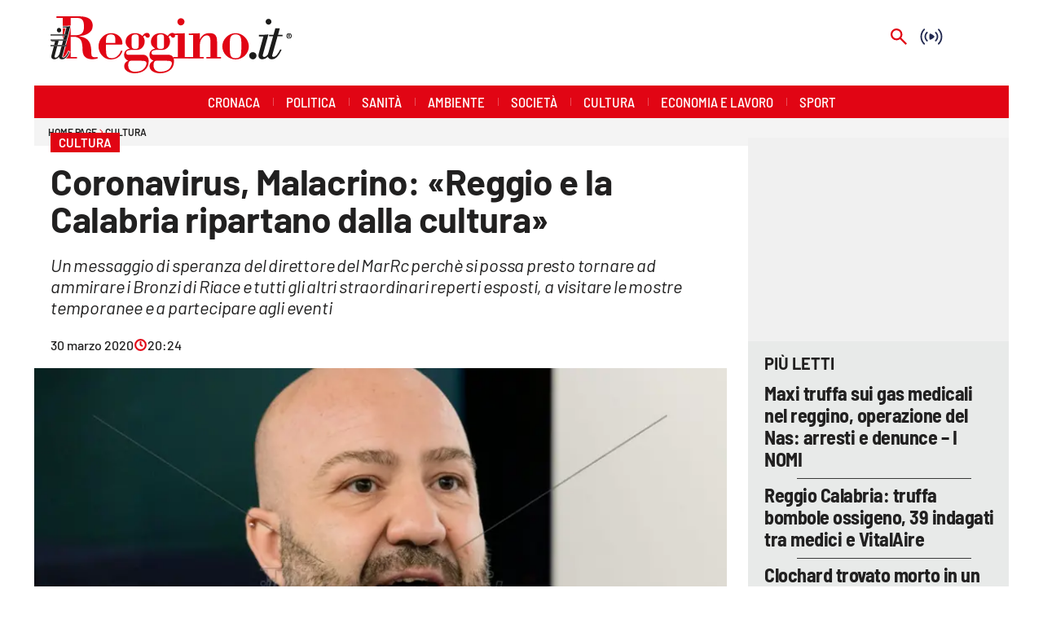

--- FILE ---
content_type: text/html; charset=utf-8
request_url: https://www.ilreggino.it/cultura/coronavirus-malacrino-reggio-e-la-calabria-ripartano-dalla-cultura-iw2pdah5
body_size: 115572
content:
<!DOCTYPE html><html id="root-site" lang="it"><head><meta charSet="utf-8"/><meta name="viewport" content="width=device-width"/><meta name="isMobile" content="false"/><link rel="apple-touch-icon" href="/reggino/apple-touch-icon.png"/><link rel="apple-touch-icon" href="/reggino/apple-touch-icon-57x57.png"/><link rel="apple-touch-icon" href="/reggino/apple-touch-icon-60x60.png"/><link rel="apple-touch-icon" href="/reggino/apple-touch-icon-72x72.png"/><link rel="apple-touch-icon" href="/reggino/apple-touch-icon-76x76.png"/><link rel="apple-touch-icon" href="/reggino/apple-touch-icon-114x114.png"/><link rel="apple-touch-icon" href="/reggino/apple-touch-icon-120x120.png"/><link rel="apple-touch-icon" href="/reggino/apple-touch-icon-144x144.png"/><link rel="apple-touch-icon" href="/reggino/apple-touch-icon-152x152.png"/><link rel="apple-touch-icon-precomposed" href="/reggino/apple-touch-icon-precomposed.png"/><link rel="apple-touch-icon-precomposed" href="/reggino/apple-touch-icon-57x57.png"/><link rel="apple-touch-icon-precomposed" href="/reggino/apple-touch-icon-60x60.png"/><link rel="apple-touch-icon-precomposed" href="/reggino/apple-touch-icon-72x72.png"/><link rel="apple-touch-icon-precomposed" href="/reggino/apple-touch-icon-76x76.png"/><link rel="apple-touch-icon-precomposed" href="/reggino/apple-touch-icon-114x114.png"/><link rel="apple-touch-icon-precomposed" href="/reggino/apple-touch-icon-120x120.png"/><link rel="apple-touch-icon-precomposed" href="/reggino/apple-touch-icon-144x144.png"/><link rel="apple-touch-icon-precomposed" href="/reggino/apple-touch-icon-152x152.png"/><link rel="icon" href="/reggino/favicon.ico"/><link rel="icon" type="image/png" sizes="16x16" href="/reggino/favicon-16x16.png"/><link rel="icon" type="image/png" sizes="32x32" href="/reggino/favicon-32x32.png"/><link rel="icon" type="image/png" sizes="96x96" href="/reggino/favicon-96x96.png"/><link rel="icon" type="image/png" sizes="128x128" href="/reggino/favicon-128x128.png"/><link rel="icon" type="image/png" sizes="196x196" href="/reggino/favicon-196x196.png"/><meta name="application-name" content="ACE Times"/><meta name="msapplication-TileColor" content="#C20B20"/><meta name="msapplication-TileImage" content="/reggino/mstile-144x144.png"/><meta name="msapplication-square70x70logo" content="/reggino/mstile-70x70.png"/><meta name="msapplication-square150x150logo" content="/reggino/mstile-150x150.png"/><meta name="msapplication-square310x310logo" content="/reggino/mstile-310x310.png"/><link rel="alternate" type="application/rss+xml" title="ACE Times - news" href="https://www.ilreggino.it/sitemaps/reggino/rss"/><meta name="ace-fingerprint" content="deploy executed on Thu Jan 15 11:07:07 UTC 2026 - generated from commit hash 7f3ba07fe101aef75ffd0c55bad591129c0127be"/><meta name="onecmsid" content="onecms:1m8wozbr74hqykun2wk"/><link rel="amphtml" href="https://amp.ilreggino.it/amp/cultura/coronavirus-malacrino-reggio-e-la-calabria-ripartano-dalla-cultura-iw2pdah5"/><link rel="preload" as="image" imageSrcSet="https://images.lac.atexcloud.io/view/acePublic/alias/contentid/OTIxODJkOTgtMjM4OC00/0/ilreggino-logo.webp?h=132&amp;w=640 640w, https://images.lac.atexcloud.io/view/acePublic/alias/contentid/OTIxODJkOTgtMjM4OC00/0/ilreggino-logo.webp?h=132&amp;w=750 750w, https://images.lac.atexcloud.io/view/acePublic/alias/contentid/OTIxODJkOTgtMjM4OC00/0/ilreggino-logo.webp?h=132&amp;w=828 828w, https://images.lac.atexcloud.io/view/acePublic/alias/contentid/OTIxODJkOTgtMjM4OC00/0/ilreggino-logo.webp?h=132&amp;w=1080 1080w, https://images.lac.atexcloud.io/view/acePublic/alias/contentid/OTIxODJkOTgtMjM4OC00/0/ilreggino-logo.webp?h=132&amp;w=1200 1200w, https://images.lac.atexcloud.io/view/acePublic/alias/contentid/OTIxODJkOTgtMjM4OC00/0/ilreggino-logo.webp?h=132&amp;w=1920 1920w, https://images.lac.atexcloud.io/view/acePublic/alias/contentid/OTIxODJkOTgtMjM4OC00/0/ilreggino-logo.webp?h=132&amp;w=2048 2048w, https://images.lac.atexcloud.io/view/acePublic/alias/contentid/OTIxODJkOTgtMjM4OC00/0/ilreggino-logo.webp?h=132&amp;w=3840 3840w" imageSizes="100vw"/><title>Coronavirus, Malacrino: «Reggio e la Calabria ripartano dalla cultura»</title><script type="application/ld+json">{
  "@context": "http://schema.org",
  "@type": "NewsArticle",
  "mainEntityOfPage": {
    "@type": "WebPage",
    "@id": "https://www.ilreggino.it/cultura/coronavirus-malacrino-reggio-e-la-calabria-ripartano-dalla-cultura-iw2pdah5"
  },
  "headline": "Coronavirus, Malacrino: «Reggio e la Calabria ripartano dalla cultura»",
  "image": [
    "https://images.lac.atexcloud.io/view/acePublic/alias/contentid/1m84xswqcoja492b6i0/0/malacrino-marrc.webp"
  ],
  "articleSection":"Cultura",
  "keywords": "",
  "datePublished": "2020-03-30T21:24:47+01:00",
  "dateCreated": "2020-03-30T21:24:47+01:00",
  "dateModified": "2025-10-14T17:47:18+01:00",
  "author": {
    "@type": "Person",
    "name": "Redazione"
  },
  "publisher": {
    "@type": "Organization",
    "name": "Il Reggino",
    "logo": {
      "@type": "ImageObject",
      "url": "https://images.lac.atexcloud.io/view/acePublic/alias/contentid/OTIxODJkOTgtMjM4OC00/0/ilreggino-logo.webp"
    }
  },
  "description": "Un messaggio di speranza del direttore del MarRc perchè si possa presto tornare ad ammirare i Bronzi di Riace e tutti gli altri straordinari reperti esposti, a visitare le mostre temporanee e a partecipare agli eventi",
  "articleBody": "«In questi giorni l’emergenza nazionale sta mettendo a dura prova il nostro Paese in tutti i suoi settori cruciali, dalla sanità all’economia, dall’istruzione al sistema sociale. Così Carmelo Malacrino, direttore del Museo archeologico nazionale di Reggio Calabria. «A nome di tutto lo staff del Museo Archeologico Nazionale di Reggio Calabria vorrei esprimere il più sentito ringraziamento a quanti stanno operando per affrontare la complessità del momento e costruire il prossimo rientro alla normalità. Il nostro pensiero non può non andare alla Calabria e a Reggio, città che mi ha accolto e che in diverse occasioni ha saputo emozionarmi, in oltre quattro anni di direzione del MArRC. Ai medici e agli operatori sanitari dell’ospedale cittadino, che con grande senso di responsabilità ogni giorno combattono per guarire e contenere i contagi da Covid-19. All’Amministrazione Comunale, alle Istituzioni e più in generale a tutte le risorse produttive che, in questi giorni di misure restrittive, ma necessarie, hanno dovuto rielaborare le loro attività per limitare i rischi della diffusione del virus. Un ringraziamento particolare va alla Prefettura e alle Forze dell’Ordine, non solo per l’azione continua svolta in questa fase sul territorio per la tutela dei cittadini, ma soprattutto per quell’“esserci sempre” che ci dà serenità. Un impegno che fa rete e che si rivolge anche alle altre Istituzioni, come il nostro Museo, che in questo periodo sarà sottoposto a maggiori controlli di sicurezza. Come sappiamo, il MArRC è chiuso al pubblico per le opportune disposizioni a tutela della salute. Ma rimane, ne sono certo, nel cuore di tutti i Reggini e dei Calabresi, che sentono questo Museo come un luogo proprio e perciò di tutti, uno spazio inclusivo e culturalmente dinamico, un simbolo identitario della tradizione e della storia di questa regione. Nella speranza che presto tutti potremo tornare ad ammirare i Bronzi di Riace e tutti gli altri straordinari reperti esposti, a visitare le mostre temporanee e a partecipare agli eventi culturali realizzati in sinergia con Enti e Associazioni del territorio. Il MArRC anche in questo periodo non resterà fermo. Proseguiranno quotidianamente le attività scientifiche, tecniche, amministrative e di vigilanza per assicurare continuità operativa e programmazione futura. A tutto lo staff, al loro continuo impegno e alla loro professionalità va la mia più sentita gratitudine. Il Museo c’è. E il successo dell’iniziativa “Art you ready?”, promossa dal Ministero per i Beni e le Attività Culturali e per il Turismo domenica 29 marzo e che ha visto la condivisione di tante foto sui canali social, conferma che ormai sono tanti gli “ambasciatori” che promuovono con entusiasmo il MArRC. Un Museo che è anche, e soprattutto, loro».",
  "isAccessibleForFree": "true",
  "hasPart":
  {
    "@type": "WebPageElement",
    "isAccessibleForFree": "true",
    "cssSelector" : ".paywall"
  }
}</script><meta name="robots" content="index,follow"/><meta name="description" content="Un messaggio di speranza del direttore del MarRc perchè si possa presto tornare ad ammirare i Bronzi di Riace e tutti gli altri straordinari reperti esposti, a visitare le mostre temporanee e a partecipare agli eventi"/><meta name="twitter:card" content="summary_large_image"/><meta property="og:title" content="Coronavirus, Malacrino: «Reggio e la Calabria ripartano dalla cultura»"/><meta property="og:description" content="Un messaggio di speranza del direttore del MarRc perchè si possa presto tornare ad ammirare i Bronzi di Riace e tutti gli altri straordinari reperti esposti, a visitare le mostre temporanee e a partecipare agli eventi"/><meta property="og:url" content="https://www.ilreggino.it/cultura/coronavirus-malacrino-reggio-e-la-calabria-ripartano-dalla-cultura-iw2pdah5"/><meta property="og:type" content="article"/><meta property="og:image" content="https://images.lac.atexcloud.io/view/acePublic/alias/contentid/1m84xswqcoja492b6i0/0/malacrino-marrc.jpeg?f=3%3A2"/><meta property="og:image:width" content="1200"/><meta property="og:image:height" content="926"/><link rel="canonical" href="https://www.ilreggino.it/cultura/coronavirus-malacrino-reggio-e-la-calabria-ripartano-dalla-cultura-iw2pdah5"/><script type="application/ld+json" class="jsx-2339875002">{"@context":"https://schema.org","@type":"BreadcrumbList","itemListElement":[{"@type":"ListItem","position":1,"item":{"@id":"https://www.ilreggino.it/cultura","name":"Cultura"}},{"@type":"ListItem","position":2,"item":{"@id":"https://www.ilreggino.it/cultura/coronavirus-malacrino-reggio-e-la-calabria-ripartano-dalla-cultura-iw2pdah5","name":"Coronavirus, Malacrino: «Reggio e la Calabria ripartano dalla cultura»"}}]}</script><link rel="preload" as="image" imageSrcSet="https://images.lac.atexcloud.io/view/acePublic/alias/contentid/1m84xswqcoja492b6i0/0/malacrino-marrc.webp?f=16%3A9&amp;q=0.75&amp;w=16 16w, https://images.lac.atexcloud.io/view/acePublic/alias/contentid/1m84xswqcoja492b6i0/0/malacrino-marrc.webp?f=16%3A9&amp;q=0.75&amp;w=32 32w, https://images.lac.atexcloud.io/view/acePublic/alias/contentid/1m84xswqcoja492b6i0/0/malacrino-marrc.webp?f=16%3A9&amp;q=0.75&amp;w=48 48w, https://images.lac.atexcloud.io/view/acePublic/alias/contentid/1m84xswqcoja492b6i0/0/malacrino-marrc.webp?f=16%3A9&amp;q=0.75&amp;w=64 64w, https://images.lac.atexcloud.io/view/acePublic/alias/contentid/1m84xswqcoja492b6i0/0/malacrino-marrc.webp?f=16%3A9&amp;q=0.75&amp;w=96 96w, https://images.lac.atexcloud.io/view/acePublic/alias/contentid/1m84xswqcoja492b6i0/0/malacrino-marrc.webp?f=16%3A9&amp;q=0.75&amp;w=128 128w, https://images.lac.atexcloud.io/view/acePublic/alias/contentid/1m84xswqcoja492b6i0/0/malacrino-marrc.webp?f=16%3A9&amp;q=0.75&amp;w=256 256w, https://images.lac.atexcloud.io/view/acePublic/alias/contentid/1m84xswqcoja492b6i0/0/malacrino-marrc.webp?f=16%3A9&amp;q=0.75&amp;w=384 384w, https://images.lac.atexcloud.io/view/acePublic/alias/contentid/1m84xswqcoja492b6i0/0/malacrino-marrc.webp?f=16%3A9&amp;q=0.75&amp;w=640 640w, https://images.lac.atexcloud.io/view/acePublic/alias/contentid/1m84xswqcoja492b6i0/0/malacrino-marrc.webp?f=16%3A9&amp;q=0.75&amp;w=750 750w, https://images.lac.atexcloud.io/view/acePublic/alias/contentid/1m84xswqcoja492b6i0/0/malacrino-marrc.webp?f=16%3A9&amp;q=0.75&amp;w=828 828w, https://images.lac.atexcloud.io/view/acePublic/alias/contentid/1m84xswqcoja492b6i0/0/malacrino-marrc.webp?f=16%3A9&amp;q=0.75&amp;w=1080 1080w, https://images.lac.atexcloud.io/view/acePublic/alias/contentid/1m84xswqcoja492b6i0/0/malacrino-marrc.webp?f=16%3A9&amp;q=0.75&amp;w=1200 1200w, https://images.lac.atexcloud.io/view/acePublic/alias/contentid/1m84xswqcoja492b6i0/0/malacrino-marrc.webp?f=16%3A9&amp;q=0.75&amp;w=1920 1920w, https://images.lac.atexcloud.io/view/acePublic/alias/contentid/1m84xswqcoja492b6i0/0/malacrino-marrc.webp?f=16%3A9&amp;q=0.75&amp;w=2048 2048w, https://images.lac.atexcloud.io/view/acePublic/alias/contentid/1m84xswqcoja492b6i0/0/malacrino-marrc.webp?f=16%3A9&amp;q=0.75&amp;w=3840 3840w" imageSizes="786px"/><meta name="next-head-count" content="53"/><meta name="cms" content="ACE by Atex"/><meta name="format-detection" content="telephone=no, date=no, email=no, address=no"/><link rel="preload" href="/_next/static/css/2130a61e7697989d.css" as="style"/><link rel="stylesheet" href="/_next/static/css/2130a61e7697989d.css" data-n-p=""/><noscript data-n-css=""></noscript><script defer="" nomodule="" src="/_next/static/chunks/polyfills-c67a75d1b6f99dc8.js"></script><script src="https://d3fab4b48l25u.cloudfront.net/widget-articles.umd.js" defer="" data-nscript="beforeInteractive"></script><script src="https://d3fab4b48l25u.cloudfront.net/widget-articles.umd.js" defer="" data-nscript="beforeInteractive"></script><script src="/_next/static/chunks/webpack-94a4532877b670df.js" defer=""></script><script src="/_next/static/chunks/framework-50116e63224baba2.js" defer=""></script><script src="/_next/static/chunks/main-6d14256ee5aeaa62.js" defer=""></script><script src="/_next/static/chunks/pages/_app-feb68f5b2765d996.js" defer=""></script><script src="/_next/static/chunks/d6e1aeb5-6c0ff0f0e0509920.js" defer=""></script><script src="/_next/static/chunks/714-b1eb56b572d17560.js" defer=""></script><script src="/_next/static/chunks/260-6d5c5f81e2981f54.js" defer=""></script><script src="/_next/static/chunks/pages/%5B...index%5D-813f727927a0f83b.js" defer=""></script><script src="/_next/static/1Vj2fbnim8GTaU231lOSh/_buildManifest.js" defer=""></script><script src="/_next/static/1Vj2fbnim8GTaU231lOSh/_ssgManifest.js" defer=""></script><style id="__jsx-3400780973">:root{overflow-x:hidden;}@media all and (min-width:1024px){.page{margin:var(--margin-centered);max-width:var(--page-width-extra);}.page.page-longform{max-width:100vw;}.text-page{padding:0 30px;}}.ad-container{display:-webkit-box;display:-webkit-flex;display:-ms-flexbox;display:flex;-webkit-box-pack:center;-webkit-justify-content:center;-ms-flex-pack:center;justify-content:center;}.article-body .ad-container iframe{margin-block-start:var(--margin-block-start-medium-2);margin-block-end:var(--margin-block-end-medium-2);}@media all and (min-width:1024px){.mob-article-ad-container{display:none;}}@media all and (max-width:1023px){.dsk-article-ad-container{display:none;}.text-page{padding:0 15px;}}.site-title{display:none;}.react-datepicker-wrapper{width:unset;}</style><style id="__jsx-2511161210">@font-face{font-family:'Barlow';font-weight:300;src:local('Barlow:Light'), url('/fonts/Barlow-Light.ttf') format('truetype');}@font-face{font-family:'Barlow';font-weight:300;font-style:italic;src:local('Barlow:LightItalic'), url('/fonts/Barlow-LightItalic.ttf') format('truetype');}@font-face{font-family:'Barlow';font-weight:400;src:local('Barlow:Regular'), url('/fonts/Barlow-Regular.ttf') format('truetype');}@font-face{font-family:'Barlow';font-weight:400;font-style:italic;src:local('Barlow:Italic'), url('/fonts/Barlow-Italic.ttf') format('truetype');}@font-face{font-family:'Barlow';font-weight:500;src:local('Barlow:Medium'), url('/fonts/Barlow-Medium.ttf') format('truetype');}@font-face{font-family:'Barlow';font-weight:500;font-style:italic;src:local('Barlow:MediumItalic'), url('/fonts/Barlow-MediumItalic.ttf') format('truetype');}@font-face{font-family:'BarlowSemiCondensed';font-weight:500;src:local('BarlowSemiCondensed:Medium'), url('/fonts/BarlowSemiCondensed-Medium.ttf') format('truetype');}@font-face{font-family:'Barlow';font-weight:600;src:local('Barlow:SemiBold'), url('/fonts/Barlow-SemiBold.ttf') format('truetype');}@font-face{font-family:'Barlow';font-weight:700;src:local('Barlow:Bold'),url('/fonts/Barlow-Bold.ttf') format('truetype');}@font-face{font-family:'BarlowSemiCondensed';font-weight:700;src:local('BarlowSemiCondensed:Bold'), url('/fonts/BarlowSemiCondensed-Bold.ttf') format('truetype');}@font-face{font-family:'Barlow';font-weight:900;src:local('Barlow:ExtraBold'), url('/fonts/Barlow-Black.ttf') format('truetype');}</style><style id="__jsx-2681718537">.adv-placeholder{display:-webkit-box;display:-webkit-flex;display:-ms-flexbox;display:flex;-webkit-box-pack:center;-webkit-justify-content:center;-ms-flex-pack:center;justify-content:center;display:none;}.adv-placeholder img{display:block;margin:var(--margin-centered);max-width:100%;}.adv-placeholder:first-child{padding:var(--narrow-invert-spacing);border-width:1px 0;border-style:solid;border-color:#cdc2b0;}.ad{background-color:#737687;position:relative;}.ad-desktop{display:none;}@media all and (min-width:1024px){.ad-desktop{display:block;}}.ad-mobile{display:block;}@media all and (min-width:1024px){.ad-mobile{display:none;}}.ad-970x250{width:970px;height:250px;margin-block-end:var(--margin-block-end-medium-2);}.ad-728x90{width:728px;height:90px;}.ad-300x250{width:300px;height:250px;}.ad-skin-1x1{display:none;}.ad.empty::after{content:'Advertisement';text-transform:uppercase;-webkit-letter-spacing:2px;-moz-letter-spacing:2px;-ms-letter-spacing:2px;letter-spacing:2px;font-size:12px;position:absolute;top:0;left:0;width:100%;height:100%;display:-webkit-box;display:-webkit-flex;display:-ms-flexbox;display:flex;-webkit-flex-direction:row;-ms-flex-direction:row;flex-direction:row;-webkit-align-items:center;-webkit-box-align:center;-ms-flex-align:center;align-items:center;-webkit-box-pack:center;-webkit-justify-content:center;-ms-flex-pack:center;justify-content:center;color:rgb(0,0,0);}</style><style id="__jsx-102145132">.ad-position{margin:var(--margin-centered);max-width:100%;display:-webkit-box;display:-webkit-flex;display:-ms-flexbox;display:flex;-webkit-flex-direction:column;-ms-flex-direction:column;flex-direction:column;-webkit-align-items:center;-webkit-box-align:center;-ms-flex-align:center;align-items:center;}.ad-position>div+div{margin-block-start:var(--margin-top-start-small);}.ad-position>div>iframe{display:block;margin:auto;max-width:100%;}.top-left-ad>.ad-position{padding:var(--standard-invert-space);box-sizing:content-box;}.mr-ad{margin-top:calc(var(--gap-small)*-1);}.mr-ad iframe{margin-top:var(--gap-small);}@media all and (max-width:630px){.ad-position[data-adv-position^="US_LEADERBOARD_DOWN_"]{-webkit-transform:scale(.8);-ms-transform:scale(.8);transform:scale(.8);max-width:none;}@media all and (max-width:510px){.ad-position[data-adv-position^="US_LEADERBOARD_DOWN_"]{-webkit-transform:scale(.6);-ms-transform:scale(.6);transform:scale(.6);}#topAdCls{margin:0;padding:0;height:0;}@media all and (min-width:1024px){#topAdCls{height:auto;max-height:250px;min-height:113px;}#topAdCls+.wrapper>.page{margin-block-start:0;}}}}</style><style id="__jsx-2222679477">.menu-search-form{margin:0;width:100%;height:auto;outline:none;}.root .page.search-page div.search-form{padding:0 18px;}.header-search-result{margin-block-start:14px;padding-block-start:12px;}.header-search-result span:first-child{
    font-family: var(--fonts-primary-family);
    font-size: 16px;
    font-weight: var(--fonts-primary-normal-weight);
    line-height: 17px;
    letter-spacing: -0.16px;
;}.header-search-result span:nth-child(2){
    font-family: var(--fonts-primary-family);
    font-size: 16px;
    font-weight: var(--fonts-primary-bold-weight);
    line-height: 17px;
    letter-spacing: 0px;
;}.header-search-result span:last-child{
    font-family: var(--fonts-primary-family);
    font-size: 14px;
    font-weight: var(--fonts-primary-normal-weight);
    line-height: 17px;
    letter-spacing: -0.14px;
 display:flex;}.menu-search-form select,.filter-by-date,.menu-search-form .clear-filter{
    font-family: var(--fonts-primary-family);
    font-size: 12px;
    font-weight: var(--fonts-primary-normal-weight);
    line-height: 29px;
    letter-spacing: -0.12px;
 display:inline-block;text-transform:capitalize;margin-inline-end:10px;margin-block-start:12px;}.menu-search-form select{width:120px;}.menu-search-form select,.menu-search-form .filter-by-date{border-radius:6px;height:29px;padding:0 10px;background-color:#fff;}.menu-search-form select option:first-child{display:none;}.date-picker-wrapper{position:relative;display:inline-block;}.date-filter-container{margin-top:10px;position:absolute;border:1px solid #ccc;z-index:10;}.menu-search-form .filter-by-date{border:solid 1px;cursor:pointer;}.menu-search-form .filter-by-date .arrow-down{border:1px solid black;border-inline-width:0 2px;border-block-width:0 2px;display:inline-block;padding:2.5px;-webkit-transform:rotate(45deg);-ms-transform:rotate(45deg);transform:rotate(45deg);margin-inline-start:15px;margin-block-end:2px;}.clear-filter{border-radius:6px;background-color:#000;color:#fff;padding:0px 11px;padding-inline-end:3px;font-size:14px;cursor:pointer;position:relative;}.clear-button{position:absolute;right:10px;text-transform:lowercase;}.clear-filter-text{margin-inline-end:23px;}.menu-search-term:focus,.menu-search-form:focus{outline:none;}.menu-search-icon{height:15px;}.menu-search-term{background:transparent;border:2px solid #000;border-radius:20px;box-shadow:none;font-style:italic;height:30px;background-image:url(/graphics/search-icon.svg);background-position:10px center;background-repeat:no-repeat;background-size:15px;padding-block:10px;padding-inline:20px 5px;text-indent:20px;margin-inline-end:15px;}.menu-search-icon svg{width:15px;height:15px;}.menu-search-icon button{display:inline-block;border:0;padding:0;background:transparent;cursor:pointer;}.menu-search-button button{
    font-family: var(--fonts-primary-family);
    font-size: 14px;
    font-weight: var(--fonts-primary-bold-weight);
    line-height: 33px;
    letter-spacing: 0px;
 color:#fff;background-color:#000;min-width:46px;min-height:30px;border-radius:30px;border:0;margin:0;-webkit-text-decoration:none;text-decoration:none;cursor:pointer;}.menu-search-form label{width:100px;display:inline-block;margin-top:25px;}.search-input{width:170px;}.menu-search-form .sort-by{width:250px;}.menu-search-form select.sort-by option:first-child{display:block;}.menu-search-advanced-search,.advanced-search-heading{
    font-family: var(--fonts-primary-family);
    font-size: 12px;
    font-weight: var(--fonts-primary-bold-weight);
    line-height: 15px;
    letter-spacing: 0px;
 color:var(--header-footer-foreground);padding:0;}.advanced-search-heading{margin-block-end:18px;}.menu-search-advanced-search{cursor:pointer;background:none;border:none;}@media all and (min-width:1024px){.header-search-result{margin-block-start:21px;padding-block-start:18px;}.header-search-result span:last-child{display:inline;}.root .page.search-page div.search-form{padding:0;}.menu-search-advanced-search,.advanced-search-heading{
    font-family: var(--fonts-primary-family);
    font-size: 14px;
    font-weight: var(--fonts-primary-bold-weight);
    line-height: 17px;
    letter-spacing: 0px;
;}}</style><style id="__jsx-1911702730">.socials-link{display:inline-block;margin-inline-start:10px;width:15px;height:15px;}.socials-link:first-child{margin-inline-start:0;}.socials-link .icon{display:block;width:100%;height:100%;}.socials-link .accent{fill:#000;}.socials-link.socials-youtube{width:20px;}</style><style id="__jsx-614402712">@media all and (min-width:1024px){.socials-link:hover{opacity:0.25;}.social-icons-type-negative .socials-link:hover{opacity:0.75;}}</style><style id="__jsx-2674391787">.sidebar-content{padding:var(--standard-invert-space);width:250px;background-color:var(--header-footer-background);position:relative;height:-webkit-fit-content;height:-moz-fit-content;height:fit-content;}.sidebar-content>.close-btn{position:absolute;top:10px;right:10px;}[dir='rtl'] .sidebar-content>.close-btn{left:10px;right:unset;}.sidebar-content ul{margin:15px 0;padding:0;list-style-type:none;}.sidebar-content .menu-item{margin:0;margin-block-end:5px;padding:0;list-style-type:none;}.sidebar-content .menu-submenu .menu-item{margin:0;margin-block-start:2px;list-style-type:none;}.sidebar-menu .sidebar-footer-social span,.sidebar-menu .menu-item-header,.sidebar-content a.mega-menu-item,.sidebar-content .menu-submenu a{-webkit-text-decoration:none;text-decoration:none;color:var(--header-footer-foreground);}.sidebar-content li.mega-menu-item{border-block-end:0.5px solid #212020;}.social-icons-type-sidebar .socials-link:not(:first-child){margin-inline-start:15px;}.social-icons-type-sidebar .socials-link{width:24px;height:24px;}.sidebar-content .sidebar-buttons ul li:not(:last-child){margin-block-end:var(--margin-block-end-medium-1);}.sidebar-content .sidebar-button,.sidebar-content .menu-search-icon{display:inline-block;}.sidebar-content .sidebar-button:hover,.sidebar-content .menu-search-icon:hover,.sidebar-content .menu-search-send:hover{background:#fff;color:#000;}.sidebar-content .menu-search-term{margin-inline-end:10px;width:140px;text-transform:none;font-size:11px;cursor:initial;}.sidebar-content .sidebar-buttons .menu-search-inner{display:-webkit-box;display:-webkit-flex;display:-ms-flexbox;display:flex;}.sidebar-content .menu-search-send{padding:5px 0;width:45px;-webkit-flex-shrink:0;-ms-flex-negative:0;flex-shrink:0;text-align:center;}.sidebar-content .menu-search-icon{margin-inline-start:0;padding:7px 21px;box-sizing:content-box;}.sidebar-content .menu-search-icon:hover .accent *{stroke:#000;}#submenu-sidebar,.sidebar-content{width:100%;max-width:100%;padding:0 20px;}.sidebar-header{margin-block-end:calc(var(--margin-block-end-medium-2) + 4px);margin-block-start:var(--margin-block-start-medium-1);display:-webkit-box;display:-webkit-flex;display:-ms-flexbox;display:flex;}.sidebar-search>*{border-block-end:0.5px solid #000;padding:var(--standard-invert-space);}.sidebar-menu .sidebar-search,.sidebar-menu .page-footer,amp-sidebar .page-footer{border:0;margin:0;}.sidebar-menu .footer-logo,amp-sidebar .footer-logo .sidebar-content .menu-search-icon[hidden]{display:none;}.sidebar-search .menu-search-inner{display:-webkit-box;display:-webkit-flex;display:-ms-flexbox;display:flex;-webkit-flex-direction:row;-ms-flex-direction:row;flex-direction:row;-webkit-box-pack:start;-webkit-justify-content:flex-start;-ms-flex-pack:start;justify-content:flex-start;}.sidebar-search .menu-search-icon{width:22px;}.sidebar-logo{width:105px;height:26px;position:relative;}.sidebar-logo *{width:100%;height:100%;}.sidebar-content .grey-btn{background-color:unset;border:0;}.sidebar-content .grey-btn,.sidebar-content .grey-btn .icon{width:40px;height:40px;}.sidebar-content .grey-btn .icon .accent{stroke:#000;stroke-width:0.3px;}.sidebar-content .socials-link{margin-block-start:var(--margin-top-start-small);}.sidebar-footer-social{display:-webkit-box;display:-webkit-flex;display:-ms-flexbox;display:flex;-webkit-flex-direction:column;-ms-flex-direction:column;flex-direction:column;margin-block-end:auto;margin-block-start:var(--margin-top-start-small);-webkit-flex-wrap:wrap;-ms-flex-wrap:wrap;flex-wrap:wrap;list-style:none;padding-inline-start:0;margin-block-end:100px;}.sidebar-footer-social .social-icons{-webkit-flex-direction:row;-ms-flex-direction:row;flex-direction:row;}.sidebar-content .menu-item.top-menu-item a{padding:10px;}.top-menu-wrapper{width:100%;border-block-end:0.5px solid #212020;}.top-menu-wrapper ul{display:-webkit-box;display:-webkit-flex;display:-ms-flexbox;display:flex;gap:12px;padding-inline-start:0;margin:15px 0;}.grey-btn{display:inline-block;position:relative;width:30px;height:30px;text-indent:-9999px;overflow:hidden;border:1px solid #000;border-radius:30px;background:#000;color:#fff;cursor:pointer;opacity:0.8;outline:0;}.grey-btn.with-icon{text-indent:0;}.grey-btn .icon{position:absolute;top:50%;left:50%;width:12px;height:12px;-webkit-transform:translate(-50%,-50%);-ms-transform:translate(-50%,-50%);transform:translate(-50%,-50%);}.grey-btn .icon .accent{stroke:#fff;}.grey-btn:hover{background:#fff;color:#000;outline:none;}.grey-btn:hover .icon .accent{stroke:#000;}.grey-btn:after{content:'';position:absolute;top:0;left:0;width:100%;height:100%;text-indent:0;text-align:center;font-size:24px;font-size:18px;line-height:30px;}[dir='rtl'] .grey-btn:after{right:0;}.grey-btn.with-icon:after{display:none;}.close-btn:after{content:'\u2715';}</style><style id="__jsx-2064774753">.sidebar-content .top-menu-item a{
    font-family: var(--fonts-primary-family);
    font-size: 14px;
    font-weight: var(--fonts-primary-bold-weight);
    line-height: 33px;
    letter-spacing: 0px;
 color:#fff;background-color:#000;min-width:46px;min-height:30px;border-radius:30px;border:0;margin:0;-webkit-text-decoration:none;text-decoration:none;cursor:pointer;}</style><style id="__jsx-4066353361">.overflow-hidden{overflow:hidden;}.sidebar-overlay{display:-webkit-box;display:-webkit-flex;display:-ms-flexbox;display:flex;height:100vh;-webkit-box-pack:justify;-webkit-justify-content:space-between;-ms-flex-pack:justify;justify-content:space-between;right:0;margin:0;padding:0;pointer-events:none;position:fixed;top:0;-webkit-transition:opacity 0.2s ease-out;transition:opacity 0.2s ease-out;width:100vw;z-index:101;}.sidebar-overlay .sidebar-blanket{opacity:0;-webkit-transition:opacity 0.2s ease-out;transition:opacity 0.2s ease-out;}.sidebar-overlay.open+header{visibility:hidden;}.sidebar-overlay.open{pointer-events:all;}.sidebar-overlay.open .sidebar-menu{-webkit-flex:0 0 100%;-ms-flex:0 0 100%;flex:0 0 100%;}.sidebar-overlay.open .sidebar-blanket{background-color:black;-webkit-flex:1;-ms-flex:1;flex:1;opacity:0.5;}.sidebar-overlay .sidebar-menu{display:-webkit-box;display:-webkit-flex;display:-ms-flexbox;display:flex;-webkit-flex:0;-ms-flex:0;flex:0;height:100vh;overflow-x:hidden;overflow-y:auto;-webkit-transition:all 0.2s ease-out;transition:all 0.2s ease-out;}</style><style id="__jsx-4175658874">.sidebar-content a.mega-menu-item,.sidebar-menu .sidebar-footer-social span,.sidebar-menu .menu-item-header{
    font-family: var(--fonts-primary-family);
    font-size: 13px;
    font-weight: var(--fonts-primary-bold-weight);
    line-height: 14px;
    letter-spacing: 0px;
;}.sidebar-content .menu-submenu a{
    font-family: var(--fonts-primary-family);
    font-size: 12px;
    font-weight: var(--fonts-primary-light-weight);
    line-height: 21px;
    letter-spacing: 0px;
;}</style><style id="__jsx-966089751">.menu-search-icon.jsx-966089751{height:15px;}.menu-search-icon.jsx-966089751 button.jsx-966089751{display:inline-block;border:0;padding:0;background:transparent;cursor:pointer;}</style><style id="__jsx-2096701287">*.jsx-2096701287{box-sizing:border-box;}.modalDialog.jsx-2096701287{position:fixed;top:0;right:0;bottom:0;left:0;background:rgba(0,0,0,0.8);z-index:99999;-webkit-transition:opacity 100ms ease-in;-moz-transition:opacity 100ms ease-in;-webkit-transition:opacity 100ms ease-in;transition:opacity 100ms ease-in;}.modalDialog.jsx-2096701287>div.jsx-2096701287{max-width:800px;width:50%;position:relative;margin:10% auto;padding:20px;border-radius:3px;background:#fff;}.close.jsx-2096701287{font-family:Arial,Helvetica,sans-serif;line-height:25px;position:absolute;right:-5px;text-align:center;top:-5px;width:34px;height:34px;-webkit-text-decoration:none;text-decoration:none;padding-top:5px;font-size:20px;}.close.jsx-2096701287:hover{background:#fa3f6f;}.modalDialog.jsx-2096701287 .social-icons:before{display:none;}</style><style id="__jsx-2214241547">.navmenu-logo-wrapper .navmenu-logo,.navmenu-logo-wrapper .navmenu-logo *{width:auto;height:auto;}.topmenu .navmenu-logo-wrapper{width:200px;}.longform-logo{position:relative;z-index:1;}@media all and (min-width:1024px){.topmenu .navmenu-logo-wrapper{width:400px;}}</style><style id="__jsx-758632599">.logo-container.jsx-758632599 .first-logo.jsx-758632599{background-image:url('https://www.lacnews24.it/graphics/LaC_News24.svg');background-size:cover;height:49px;}.logo-container.jsx-758632599 .first-logo.jsx-758632599,.logo-container.jsx-758632599 .claim-logo.jsx-758632599{width:200px;margin-inline:auto;}@media all and (min-width:1024px){.logo-container.jsx-758632599 .first-logo.jsx-758632599{width:400px;height:98px;}.logo-container.jsx-758632599 .claim-logo.jsx-758632599{display:block;width:200px;margin-inline:auto;}}</style><style id="__jsx-960604068">.root.jsx-960604068{height:100%;width:100%;}.lac-network-image.jsx-960604068{width:100%;height:100%;background-image:url('https://www.lacnews24.it/graphics/Logo_LaC_Network.avif');background-size:100% 100%;background-repeat:no-repeat;}</style><style id="__jsx-2303774667">.topmenu{padding-block:15px 0;}.menu-layout-left .topmenu{margin-block:6px 12px;}.topmenu-inner{margin-inline:10px;display:grid;grid-template-rows:auto;grid-template-columns:1fr;justify-items:center;-webkit-align-items:center;-webkit-box-align:center;-ms-flex-align:center;align-items:center;grid-column-gap:10px;}.topmenu-icons{grid-column:-3;}.lang-edition{grid-row:1;grid-column:1;margin-block:10px;margin-inline-start:auto;}.navigation-actions-longform{grid-row:1;grid-column:2;}.topmenu-icons,.topmenu-social .social-icons{display:-webkit-box;display:-webkit-flex;display:-ms-flexbox;display:flex;-webkit-flex-flow:row nowrap;-ms-flex-flow:row nowrap;flex-flow:row nowrap;-webkit-align-items:center;-webkit-box-align:center;-ms-flex-align:center;align-items:center;-webkit-box-pack:start;-webkit-justify-content:flex-start;-ms-flex-pack:start;justify-content:flex-start;}.navmenu-logo-wrapper{display:block;width:184px;height:46px;margin-block-start:var(--margin-block-start-medium-1);margin-block-end:var(--margin-block-end-smaller);margin-inline:auto;grid-row:3;grid-column:span 3;-webkit-align-items:center;-webkit-box-align:center;-ms-flex-align:center;align-items:center;display:block;position:relative;}.navmenu-logo-wrapper *{font-family:var(--font-secondary);width:100%;height:100%;}.topmenu-social .social-icons{margin-inline-start:10px;}.topmenu-hamburger #mega-menu-close-icon--normal.open,.topmenu-hamburger #mega-menu-close-icon--normal .accent *,.topmenu .menu-search-icon .accent *,.topmenu-hamburger .accent *,#menu-sidebar .topmenu-hamburger .accent *,.topmenu .menu-search-icon .accent{stroke:var(--header-footer-foreground);}.topmenu-social .socials-link .accent{fill:var(--header-footer-foreground);}.topmenu-hamburger #mega-menu-close-icon--normal{width:30px;height:30px;float:right;visibility:hidden;}.menu-layout-left .topmenu-hamburger #mega-menu-close-icon--normal{position:absolute;top:20px;}[dir='rtl'] .topmenu-hamburger #mega-menu-close-icon--normal{float:left;}.topmenu-hamburger #mega-menu-close-icon--normal.open{visibility:visible;}.menu-layout-left .topmenu-links{grid-column:-3;}.menu-layout-left .topmenu-icons{grid-row:1;grid-column:1;justify-self:flex-start;}.menu-layout-left .lang-edition{grid-column:2;}.menu-layout-left .navigation-date{display:none;} .topmenu{padding-block:0;}.topmenu .navigation-actions{display:-webkit-inline-box;display:-webkit-inline-flex;display:-ms-inline-flexbox;display:inline-flex;}.topmenu .navigation-actions:before{content:'• ';padding-inline-end:13px;height:15px;line-height:12px;}.topmenu .social-icons{display:-webkit-inline-box;display:-webkit-inline-flex;display:-ms-inline-flexbox;display:inline-flex;}.topmenu .social-icons:before{content:'• ';width:12px;height:15px;line-height:12px;}.topmenu .topmenu-inner .topmenu-links ul>li:nth-child(2) a{padding-block-start:7px;padding-inline-start:0;}.topmenu .topmenu-links ul>li:nth-child(2) .mobile-menulink:before{content:'• ';width:12px;height:15px;line-height:12px;}.topmenu .topmenu-links{grid-column:4;}.topmenu .topmenu-inner{grid-column-gap:0;}.navmenu-logo-wrapper{display:block;width:184px;height:60px;margin-block-start:var(--gap-big);margin-block-end:var(--margin-block-end-smaller);margin-inline:auto;grid-row:2;grid-column:span 3;-webkit-align-items:center;-webkit-box-align:center;-ms-flex-align:center;align-items:center;display:block;position:relative;}.topmenu .topmenu-inner .navigation-actions .menu-search-icon .accent *{stroke:none;}.topmenu-social .social-icons{margin-inline:0 10px;}.topmenu-icons{-webkit-align-items:flex-start;-webkit-box-align:flex-start;-ms-flex-align:flex-start;align-items:flex-start;padding-block:10px;}.topmenu .navigation-date span{margin-inline-end:1px;text-transform:uppercase;}.topmenu .topmenu-social-dropdown:before{content:'• ';width:12px;height:15px;line-height:12px;}.topmenu .topmenu-social-dropdown{display:-webkit-inline-box;display:-webkit-inline-flex;display:-ms-inline-flexbox;display:inline-flex;height:15px;}.mega-menu-content .mobile-menulink,.sidebar-content .mobile-menulink{display:none;}.topmenu .mobile-menulink{display:-webkit-inline-box;display:-webkit-inline-flex;display:-ms-inline-flexbox;display:inline-flex;}.mega-menu .mega-menu-content .top-menu-item a{background-color:transparent;}.topmenu .lac-network-logo{grid-row:2;grid-column:6;width:40px;height:30px;position:relative;margin-inline-start:auto;bottom:16px;}.topmenu .lac-network-image{position:relative;}.topmenu .topmenu-links-button-container{display:none;}.topmenu .navmenu-logo-wrapper{position:fixed;}.topmenu .social-icons .socials-link::(first-child){margin-inline-start:0;}@media all and (max-width:1023px){.topmenu{height:123px;}.topmenu .topmenu-social{display:none;}.topmenu .topmenu-social-dropdown .social-links{display:none;}.topmenu .topmenu-links .desktop-menulink{display:none;}.topmenu .topmenu-links ul li a{height:30px;padding-block-end:10px;}.topmenu .topmenu-links{margin-inline-start:auto;height:100%;}.topmenu .topmenu-social-dropdown,.topmenu .navigation-actions{height:15px;}.topmenu .topmenu-social-dropdown{padding-inline-end:5px;}.navmenu-logo-wrapper{margin-block-start:0;margin-block-end:0;height:60px;top:52px;}.topmenu .topmenu-inner{height:123px;}}</style><style id="__jsx-1282989353">@media all and (min-width:1024px){.topmenu{padding-block:6px 0;}.topmenu-icons{grid-row:1;grid-column:-3;}.lang-edition{grid-row:1;grid-column:4;}.navigation-actions-longform{grid-row:1;grid-column:5;position:relative;}.navmenu-logo-wrapper.inline{grid-row:1;grid-column:1 / 2;}.navmenu-logo-wrapper{grid-row:2;grid-column:span 5;width:var(--site-logo-width);height:var(--site-logo-height);margin-block-start:0px;margin-block-end:var(--margin-block-end-medium-1);}.navigation-actions-longform #mega-menu-close-icon--normal.open{position:absolute;top:-5px;}.menu-layout-left .navigation-date{grid-row:1;display:block;}} .void{display:none;}@media all and (min-width:1023px){.topmenu{height:181px;}.topmenu .topmenu-social-dropdown .social-links{display:none;}.topmenu .mobile-menulink{display:none;}.topmenu .topmenu-social-dropdown,.topmenu .topmenu-social-dropdown:before{display:none;}.topmenu .menu-search-icon .accent *{fill:black;}.navmenu-logo-wrapper{height:97px;top:51px;left:0;right:0;}.topmenu .lac-network-logo{height:52px;width:70px;position:relative;margin-inline-start:auto;bottom:0;}.topmenu .topmenu-inner{-webkit-align-items:flex-start;-webkit-box-align:flex-start;-ms-flex-align:flex-start;align-items:flex-start;}.topmenu .topmenu-links{height:60px;}.topmenu .topmenu-links .sidebar-buttons{height:39px;margin-block-end:20px;}.topmenu .navigation-date{
    font-family: 'Barlow', sans-serif;
    font-size: 14px;
    font-weight: 500;
    line-height: 14px;
    letter-spacing: 0px;
 padding-block-start:10px;}.topmenu .topmenu-icons{height:60px;padding-block-start:10px;}.topmenu .topmenu-links .sidebar-buttons ul li a{
    font-family: 'Barlow', sans-serif;
    font-size: 14px;
    font-weight: 600;
    line-height: 14px;
    letter-spacing: 0px;
;}.topmenu .socials-link{margin-inline-start:5px;}.topmenu .topmenu-inner .topmenu-links ul>li:nth-child(2) a{display:-webkit-inline-box;display:-webkit-inline-flex;display:-ms-inline-flexbox;display:inline-flex;-webkit-align-items:baseline;-webkit-box-align:baseline;-ms-flex-align:baseline;align-items:baseline;}.topmenu .socials-link.socials-youtube{margin-inline-start:10px;}.topmenu .topmenu-links ul>li:nth-child(2) a:before{content:'• ';width:14px;height:15px;line-height:12px;
    font-family: var(--fonts-primary-family);
    font-size: 12px;
    font-weight: var(--fonts-primary-normal-weight);
    line-height: 12px;
    letter-spacing: -0.12px;
 align-self:center;}.topmenu .topmenu-social{display:-webkit-box;display:-webkit-flex;display:-ms-flexbox;display:flex;}}</style><style id="__jsx-752087334">.inline-navigation-list{display:-webkit-box;display:-webkit-flex;display:-ms-flexbox;display:flex;-webkit-align-items:flex-end;-webkit-box-align:flex-end;-ms-flex-align:flex-end;align-items:flex-end;width:auto;list-style-type:none;margin:0;padding:0 56px;-webkit-box-pack:center;-webkit-justify-content:center;-ms-flex-pack:center;justify-content:center;-webkit-flex:1;-ms-flex:1;flex:1;}.menu-item{font-size:14px;line-height:17px;padding:0 16px;border-block-end:3px solid transparent;}.navigation-links .menu-item,.dropdown-content .menu-item{text-align:center;}.menu-item.is-active{border-block-end:3px solid #fff;}.menu-item a{-webkit-text-decoration:none;text-decoration:none;font-size:13px;line-height:14px;}.dropdown-content .inline-navigation-list{display:-webkit-box;display:-webkit-flex;display:-ms-flexbox;display:flex;-webkit-box-pack:center;-webkit-justify-content:center;-ms-flex-pack:center;justify-content:center;-webkit-align-items:center;-webkit-box-align:center;-ms-flex-align:center;align-items:center;background-color:#f8f8f8;}.dropdown-content .inline-navigation-list ul li{padding:10px;list-style:none;}.navbar .dropdown-content{display:hidden;position:absolute;top:35px;left:0;right:0;bottom:0;}.menu-layout-left .navbar .dropdown-content{bottom:unset;}.navbar li.menu-group-item.is-active,.navbar li.menu-group-item:hover{background-color:#f8f8f8;color:#000;}.navbar .menu-item.is-active>a{
    font-family: var(--fonts-primary-family);
    font-size: inherit;
    font-weight: var(--fonts-primary-bold-weight);
    line-height: 1;
    letter-spacing: NaNpx;
;}.navbar .inline-navigation-list li:hover .dropdown-content,.navbar .inline-navigation-list li.is-active .dropdown-content{display:block;}.navbar .inline-navigation-list li:hover .dropdown-content{z-index:9999;}</style><style id="__jsx-3219722083">@media all and (min-width:1024px){.menu-item.jsx-3219722083{padding:10px;border-block-end:none;}.inline-navigation-list.jsx-3219722083{padding:var(--narrow-spacing);margin:0;overflow:hidden;height:100%;}.dropdown-content.jsx-3219722083{display:none;}.open.jsx-3219722083>.dropdown-content.jsx-3219722083{display:block;position:absolute;bottom:0;left:0;width:100%;}.menu-item-button.jsx-3219722083{background-color:transparent;border:none;vertical-align:top;line-height:10px;}.menu-item-button.jsx-3219722083:hover{cursor:pointer;}.menu-item.open.jsx-3219722083,.dropdown-content.jsx-3219722083 .inline-navigation-list.jsx-3219722083{background-color:#f8f8f8;color:#000;}.menu-item.jsx-3219722083>*:first-child:before{display:block;content:attr(title);height:0;overflow:hidden;visibility:hidden;}.menu-item.jsx-3219722083>*:first-child:before,.dropdown-content.jsx-3219722083 .menu-item.is-active.jsx-3219722083 a,.menu-item.jsx-3219722083 a:hover,.menu-item.open.jsx-3219722083>a{
    font-family: var(--fonts-primary-family);
    font-size: 13px;
    font-weight: var(--fonts-primary-bold-weight);
    line-height: 14px;
    letter-spacing: 0px;
;}.open.jsx-3219722083>.menu-item-button.jsx-3219722083 .accent{stroke:#000;}.dropdown-content.jsx-3219722083 .inline-navigation-list.jsx-3219722083{-webkit-box-pack:center;-webkit-justify-content:center;-ms-flex-pack:center;justify-content:center;height:35px;}[dir='rtl'] .dropdown-content.jsx-3219722083 .inline-navigation-list.jsx-3219722083{right:calc(-50% + 125px);left:unset;}}</style><style id="__jsx-1608564483">.navmenu{position:relative;margin-inline:auto;width:100%;}.menu-layout-left .navmenu{display:-webkit-box;display:-webkit-flex;display:-ms-flexbox;display:flex;max-width:var(--header-width);margin:var(--margin-centered);}.menu-layout-left .navmenu-logo-wrapper{margin-block:0;margin-inline:20px 10px;height:46px;}.menu-layout-left .menu-inner-container{-webkit-flex:1;-ms-flex:1;flex:1;margin-block:auto;}.navmenu-inner-content{display:-webkit-box;display:-webkit-flex;display:-ms-flexbox;display:flex;-webkit-flex:1;-ms-flex:1;flex:1;-webkit-flex-direction:column;-ms-flex-direction:column;flex-direction:column;-webkit-box-pack:center;-webkit-justify-content:center;-ms-flex-pack:center;justify-content:center;}.navmenu-hamburger{position:relative;background-color:var(--header-footer-foreground);padding:var(--standard-space);height:26px;display:-webkit-box;display:-webkit-flex;display:-ms-flexbox;display:flex;-webkit-align-items:center;-webkit-box-align:center;-ms-flex-align:center;align-items:center;-webkit-box-pack:end;-webkit-justify-content:flex-end;-ms-flex-pack:end;justify-content:flex-end;-webkit-flex:1 1;-ms-flex:1 1;flex:1 1;}.navmenu-middle-section,#hamburger-menu-desktop,.trending-topics{display:none;}#search-icon-header-mobile{width:19px;position:absolute;display:block;right:56px;}[dir='rtl'] #search-icon-header-mobile{right:unset;left:56px;}.navmenu-links>nav{white-space:nowrap;overflow:hidden;}.section-links-container{background-color:var(--header-footer-foreground);}.menu-layout-left .section-links-container{position:relative;}.section-links{display:-webkit-box;display:-webkit-flex;display:-ms-flexbox;display:flex;-webkit-box-pack:justify;-webkit-justify-content:space-between;-ms-flex-pack:justify;justify-content:space-between;color:#fff;height:35px;}.menu-layout-left .section-links{-webkit-flex-direction:row-reverse;-ms-flex-direction:row-reverse;flex-direction:row-reverse;}.menu-layout-left .inline-navigation-list{padding:0;-webkit-box-pack:start;-webkit-justify-content:flex-start;-ms-flex-pack:start;justify-content:flex-start;} .navmenu{--bottom-positioning:calc(var(--size-medium-1) / 2);z-index:2;}.navmenu .navmenu-middle-section .section-links>.navigation-date{display:none;}.navmenu .navigation-actions{position:absolute;left:var(--outer-menu-distance);}.sidebar-content .menu-item.top-menu-item a{padding:0;}.topmenu .navmenu-logo-wrapper{position:absolute;left:0;right:0;}.is-sticky .navmenu .navmenu-hamburger .topmenu-hamburger .accent *{stroke:white;}@media all and (max-width:1023px){.navmenu{height:0;margin-block-end:var(--margin-block-end-medium-1);}.navmenu .topmenu-hamburger{position:absolute;bottom:35px;left:var(--size-medium-1);}.navmenu.navmenu-hamburger{position:absolute;}.navmenu .navmenu-hamburger .topmenu-hamburger .accent *{stroke:#b42428;}.navmenu .navmenu-middle-section{display:block;}.navmenu .navmenu-middle-section .section-links{height:0;}.navmenu .navmenu-middle-section .section-links>*{display:none;}.navmenu .navigation-links{height:34px;}.navmenu .navigation-links .trending-topics{display:block;}}</style><style id="__jsx-3998014957">@media all and (min-width:1024px){@media all and (min-width:1024px){.navmenu-inner{display:-webkit-box;display:-webkit-flex;display:-ms-flexbox;display:flex;-webkit-flex-direction:row;-ms-flex-direction:row;flex-direction:row;}.navmenu-backdrop{position:absolute;top:0;left:50%;width:var(--page-width-full);height:100%;-webkit-transform:translateX(-50%);-ms-transform:translateX(-50%);transform:translateX(-50%);z-index:1;background-color:var(--header-footer-background);}.navmenu-backdrop.full-width{width:100vw;}.navmenu-backdrop.navmenu-backdrop--open{display:block;}.navmenu-backdrop.navmenu-backdrop--open+.navmenu-middle-section{visibility:hidden;}.navmenu-middle-section{-webkit-flex:1;-ms-flex:1;flex:1;display:-webkit-box;display:-webkit-flex;display:-ms-flexbox;display:flex;}.navmenu-middle-search{display:-webkit-box;display:-webkit-flex;display:-ms-flexbox;display:flex;-webkit-flex-direction:column;-ms-flex-direction:column;flex-direction:column;-webkit-flex:1 0 100%;-ms-flex:1 0 100%;flex:1 0 100%;}.navmenu-middle-search>*{border-block-end:0.5px solid #000;padding:15px 0;}.navmenu-middle-section .section-links,.navmenu-middle-section .trending-topics{max-width:var(--header-width);margin:var(--margin-centered);}.navmenu-middle-section .section-links-container,.navmenu-middle-section .trending-topics-container{padding:0 10px;}.navmenu-middle-section.full-width .section-links-container,.navmenu-middle-section.full-width .trending-topics-container{margin:0 calc(50% - 50vw);padding:0;}.navmenu-middle-section .navigation-links{margin-inline-end:auto;width:100%;display:-webkit-box;display:-webkit-flex;display:-ms-flexbox;display:flex;-webkit-flex-direction:column;-ms-flex-direction:column;flex-direction:column;-webkit-box-pack:start;-webkit-justify-content:flex-start;-ms-flex-pack:start;justify-content:flex-start;}.trending-topics-container{border-block-end:3px solid #d3d3d3;}.trending-topics{display:-webkit-box;display:-webkit-flex;display:-ms-flexbox;display:flex;}.trending-topics span{font-size:14px;line-height:17px;color:#93c8ff;margin-inline-end:20px;}.trending-topics span,.trending-topics a{font-size:13px;line-height:14px;color:var(--header-footer-foreground);white-space:nowrap;}.navmenu-middle-section .navigation-actions>button:not(:last-child){margin-inline-end:20px;}.navmenu-middle-section .navigation-actions{-webkit-align-items:center;-webkit-box-align:center;-ms-flex-align:center;align-items:center;display:-webkit-box;display:-webkit-flex;display:-ms-flexbox;display:flex;position:relative;width:26px;-webkit-order:1;-ms-flex-order:1;order:1;}.navmenu-links>nav{-webkit-order:2;-ms-flex-order:2;order:2;}.navmenu-middle-section .navigation-date{display:-webkit-box;display:-webkit-flex;display:-ms-flexbox;display:flex;-webkit-align-items:center;-webkit-box-align:center;-ms-flex-align:center;align-items:center;-webkit-box-pack:center;-webkit-justify-content:center;-ms-flex-pack:center;justify-content:center;-webkit-order:3;-ms-flex-order:3;order:3;font-size:12px;}.menu-layout-left .navmenu-logo-wrapper--open,#hamburger-menu-desktop{display:block;z-index:20;}.menu-layout-left .navmenu-logo-wrapper{width:var(--site-logo-left-width);height:var(--site-logo-left-height);margin-inline:0 10px;}.menu-layout-left .navmenu-logo-wrapper--open{width:105px;height:26px;margin-block:25px;margin-inline:50px 0;}[dir='rtl'] #hamburger-menu-desktop{right:unset;left:5px;}#megamenu-open-icon--normal.open,#search-icon-header-mobile,#hamburger-menu-mobile,.navmenu-hamburger{display:none;}.navmenu-middle-search .menu-search-inner{-webkit-align-items:center;-webkit-box-align:center;-ms-flex-align:center;align-items:center;display:-webkit-box;display:-webkit-flex;display:-ms-flexbox;display:flex;}} .navmenu .section-links-container{background-color:var(--brand-primary-color);height:42px;display:-webkit-box;display:-webkit-flex;display:-ms-flexbox;display:flex;-webkit-align-items:center;-webkit-box-align:center;-ms-flex-align:center;align-items:center;}.navmenu .navigation-actions{bottom:161px;position:absolute;}.navmenu .section-links{-webkit-box-pack:center;-webkit-justify-content:center;-ms-flex-pack:center;justify-content:center;}.is-sticky .navmenu .navigation-actions{bottom:20px;position:absolute;}.is-sticky .social-links-dropdown .accent *{stroke:white;}.navmenu .menu-item{padding:0 16px;}.navmenu .topmenu-hamburger svg{width:35px;height:27px;}.navmenu .topmenu-hamburger svg .accent{stroke-linecap:square;}.navmenu .trending-topics-container{background-color:#efefef;height:41px;display:-webkit-box;display:-webkit-flex;display:-ms-flexbox;display:flex;-webkit-align-items:center;-webkit-box-align:center;-ms-flex-align:center;align-items:center;}.navmenu .trending-topics{-webkit-box-pack:center;-webkit-justify-content:center;-ms-flex-pack:center;justify-content:center;}.navmenu .navmenu-inner .inline-navigation-list{padding-inline:0;height:34px;margin-inline-start:0;width:100%;overflow-y:hidden;text-transform:uppercase;}.inline-navigation-list .menu-item p{margin-block-start:10px;margin-block-end:10px;}.navmenu .navmenu-inner .trending-topics-container .trending-topics .trending-topics-menu-label{
    font-family: var(--fonts-primary-family);
    font-size: 17px;
    font-weight: var(--fonts-primary-normal-weight);
    line-height: 14px;
    letter-spacing: -0.17px;
 width:150px;padding-block-start:10px;}.navmenu .navmenu-inner .navigation-links .inline-navigation-list .menu-item p,.navmenu .navmenu-inner .inline-navigation-list .menu-item p{
    font-family: var(--fonts-primary-family);
    font-size: 17px;
    font-weight: var(--fonts-primary-bold-weight);
    line-height: 14px;
    letter-spacing: 0px;
;}}</style><style id="__jsx-614679853">.section-title.jsx-614679853{margin:0;margin-block-start:20px;}.list-item.jsx-614679853,.list-item-first-url.jsx-614679853,.section-title.jsx-614679853{list-style:none;color:var(--header-footer-foreground);}.section-title.has-items.jsx-614679853 span,.list-item.jsx-614679853{margin-block-start:7px;}.section-title.jsx-614679853 .headline.jsx-614679853{margin-block-start:0px;padding:0px;text-transform:uppercase;}.section-title.jsx-614679853>a{
    font-family: var(--fonts-primary-family);
    font-size: 13px;
    font-weight: var(--fonts-primary-bold-weight);
    line-height: 14px;
    letter-spacing: 0px;
 text-decoration:none;}.list-item-first.jsx-614679853{margin:0;margin-block-start:20px;}.list-item.jsx-614679853 a{
    font-family: var(--fonts-primary-family);
    font-size: 12px;
    font-weight: var(--fonts-primary-light-weight);
    line-height: 14px;
    letter-spacing: -0.12px;
 text-decoration:none;}</style><style id="__jsx-3250227719">.mega-menu,.sidebar-menu .footer-logo,amp-sidebar .footer-logo{display:none;}#menu-sidebar{padding:var(--padding-top-medium-1);width:340px;}.menu-links-list,.sidemenu-search .menu-search-inner{display:-webkit-box;display:-webkit-flex;display:-ms-flexbox;display:flex;-webkit-flex-direction:column;-ms-flex-direction:column;flex-direction:column;-webkit-box-pack:justify;-webkit-justify-content:space-between;-ms-flex-pack:justify;justify-content:space-between;padding:0;margin:0;}.menu-links-list ul{padding:0;margin:0;border-block-end:2px solid #000;}.section-title>a{text-transform:uppercase;}.section-title>a,.menu-links-list li a{-webkit-text-decoration:none;text-decoration:none;}.menu-links-list a:hover{-webkit-text-decoration:underline;text-decoration:underline;}.section-title span{display:block;padding:var(--standard-invert-space);}.mega-menu-social-title,.section-title>span,.section-title>a{
    font-family: var(--fonts-primary-family);
    font-size: 13px;
    font-weight: var(--fonts-primary-bold-weight);
    line-height: 14px;
    letter-spacing: 0px;
;}.sidemenu-header{padding-block-end:20px;margin-block-end:var(--margin-block-end-medium-2);border-block-end:2px solid rgba(250,250,250,0.2);display:-webkit-box;display:-webkit-flex;display:-ms-flexbox;display:flex;}.sidemenu-search{margin-block-end:21px;display:-webkit-box;display:-webkit-flex;display:-ms-flexbox;display:flex;-webkit-flex-direction:column;-ms-flex-direction:column;flex-direction:column;}.sidemenu-search .menu-search-term{width:150px;margin-inline-end:10px;}.sidemenu-search>*{border-block-end:2px solid #000;padding:var(--standard-invert-space);}.sidebar-menu .sidemenu-search,.sidebar-menu .page-footer,amp-sidebar .page-footer{border:0;margin:0;background-color:#f5f2ee;}.sidemenu-search .menu-search-inner{-webkit-flex-direction:row;-ms-flex-direction:row;flex-direction:row;-webkit-box-pack:start;-webkit-justify-content:flex-start;-ms-flex-pack:start;justify-content:flex-start;}[dir='rtl'] .sidemenu-search .menu-search-inner{-webkit-box-pack:end;-webkit-justify-content:flex-end;-ms-flex-pack:end;justify-content:flex-end;}.sidemenu-search .menu-search-icon{width:22px;}.sidemenu-logo{height:auto;-webkit-flex:1;-ms-flex:1;flex:1;}.sidemenu-logo *{width:160px;height:50px;}.mega-menu-social{margin:0;margin-block-start:20px;}.mega-menu-social .socials-link{margin-block-start:10px;-webkit-flex:1 0 20%;-ms-flex:1 0 20%;flex:1 0 20%;}.mega-menu-social-title{text-transform:uppercase;color:var(--header-footer-foreground);}.mega-menu .top-menu-item a{padding:10px;white-space:nowrap;}.top-menu-wrapper{width:100%;border-block-end:0.5px solid #212020;}.top-menu-wrapper ul{display:-webkit-box;display:-webkit-flex;display:-ms-flexbox;display:flex;-webkit-flex-wrap:wrap;-ms-flex-wrap:wrap;flex-wrap:wrap;gap:12px;padding-inline-start:0;margin:15px 0;}</style><style id="__jsx-565334665">@media all and (min-width:1024px){.mega-menu.open{position:absolute;left:50%;z-index:1000;width:var(--page-width-full);display:-webkit-box;display:-webkit-flex;display:-ms-flexbox;display:flex;-webkit-box-pack:center;-webkit-justify-content:center;-ms-flex-pack:center;justify-content:center;-webkit-align-items:center;-webkit-box-align:center;-ms-flex-align:center;align-items:center;-webkit-transform:translateX(-50%);-ms-transform:translateX(-50%);transform:translateX(-50%);background-color:var(--header-footer-background);}.mega-menu.full-width.open{width:100vw;}.mega-menu-content{width:var(--page-width);display:-webkit-box;display:-webkit-flex;display:-ms-flexbox;display:flex;padding:0 50px;-webkit-flex-wrap:wrap;-ms-flex-wrap:wrap;flex-wrap:wrap;}.menu-links-list{display:-webkit-box;display:-webkit-flex;display:-ms-flexbox;display:flex;-webkit-flex-direction:column;-ms-flex-direction:column;flex-direction:column;-webkit-box-pack:justify;-webkit-justify-content:space-between;-ms-flex-pack:justify;justify-content:space-between;width:50%;}.menu-links-list,.menu-links-list ul{border:none;padding:0;}.mega-menu-column{-webkit-flex:1;-ms-flex:1;flex:1;}.mega-menu .top-menu-wrapper{margin-block-end:100px;}.mega-menu-social .social-icons{display:-webkit-box;display:-webkit-flex;display:-ms-flexbox;display:flex;-webkit-flex-direction:column;-ms-flex-direction:column;flex-direction:column;}.mega-menu-social .socials-link{margin-inline:0;-webkit-flex:1 0 15px;-ms-flex:1 0 15px;flex:1 0 15px;}}</style><style id="__jsx-3571294535">.mega-menu .top-menu-item a{
    font-family: var(--fonts-primary-family);
    font-size: 14px;
    font-weight: var(--fonts-primary-bold-weight);
    line-height: 33px;
    letter-spacing: 0px;
 color:#fff;background-color:#000;min-width:46px;min-height:30px;border-radius:30px;border:0;margin:0;-webkit-text-decoration:none;text-decoration:none;cursor:pointer;}</style><style id="__jsx-698564807">.whole-menu{position:relative;margin-block:0 26px;}.mega-menu,#menu-sidebar{background-color:var(--header-footer-background);}.mega-menu li,#menu-sidebar li{list-style:none;font-size:12px;line-height:14px;color:var(--header-footer-foreground);}.topmenu-hamburger{display:inline-block;border:0;padding:0;background:transparent;cursor:pointer;}.topmenu-hamburger:focus,.menu-search-icon button:focus{outline:none;}.topmenu-hamburger svg{display:block;visibility:visible;width:100%;height:100%;}.navmenu .topmenu-hamburger .accent *{stroke:#fff;}.topmenu-submenu,.topmenu-hamburger{width:23px;height:23px;}@media all and (min-width:1024px){.whole-menu{margin-block-end:35px;}} .navmenu .topmenu-hamburger .accent *{stroke:#b42428;}.topmenu .navigation-actions{-webkit-order:1;-ms-flex-order:1;order:1;}.topmenu-icons{grid-column:6;height:100%;}.topmenu .navigation-date{margin-inline-end:auto;}@media all and (max-width:1023px){.topmenu .navigation-date{grid-row:1;color:#7c7c7c;-webkit-align-self:flex-start;-ms-flex-item-align:start;align-self:flex-start;margin-block-start:11px;
    font-family: 'Barlow', sans-serif;
    font-size: 12px;
    font-weight: 500;
    line-height: 14px;
    letter-spacing: 0px;
;}.topmenu .navigation-date:after{content:'';width:100%;border-bottom:0.5px solid #7c7c7c;position:absolute;left:0;top:32px;z-index:1;}}</style><style id="__jsx-4201631586">@media all and (min-width:1024px){.whole-menu .menu-inner-container{max-width:var(--header-width);margin:var(--margin-centered);}.whole-menu .menu-search-send:hover{color:rgba(0,0,0,0.25);}.whole-menu .hamburger-mobile,.whole-menu .navmenu-hamburger{display:none;}}</style><style id="__jsx-2339875002">.breadcrumb-container.jsx-2339875002{
    font-family: var(--fonts-primary-family);
    font-size: 12px;
    font-weight: var(--fonts-primary-normal-weight);
    line-height: 14px;
    letter-spacing: -0.12px;
 margin:25px 10px 15px;}.breadcrumb-container.jsx-2339875002 a{-webkit-text-decoration:none;text-decoration:none;}.breadcrumb-separator.jsx-2339875002{margin-inline:5px;}@media all and (min-width:1024px){.breadcrumb-container.jsx-2339875002{max-width:var(--page-width);margin:45px auto 18px;}}</style><style id="__jsx-238611914">.page-container{background-image:linear-gradient( top, undefined, undefined 200px, transparent 200px, transparent 100% );background-image:-webkit-linear-gradient( top, undefined, undefined 200px, transparent 200px, transparent 100% );}@media all and (min-width:1024px){.page-container{background-image:linear-gradient( top, undefined, undefined 600px, transparent 600px, transparent 100% );background-image:-webkit-linear-gradient( top, undefined, undefined 600px, transparent 600px, transparent 100% );}}</style><style id="__jsx-387688617">.root.jsx-387688617{max-width:var(--page-width);margin-inline:auto;display:-webkit-box;display:-webkit-flex;display:-ms-flexbox;display:flex;-webkit-flex-direction:column;-ms-flex-direction:column;flex-direction:column;gap:var(--gap-medium);}.root.fullwidth.jsx-387688617{max-width:100%;}.root.jsx-387688617 .breadcrumb-container{margin:0 20px -21px;}@media all and (min-width:1024px){.root.jsx-387688617 .breadcrumb-container{margin:45px 0 -5px;}}</style><style id="__jsx-487494103">.container_stu{display:-webkit-box;display:-webkit-flex;display:-ms-flexbox;display:flex;margin-top:15px;}.card{height:auto;width:calc(33% + 30px);background-color:#fff;box-shadow:0 0 1rem rgba(0,0,0,0.5);-webkit-transition:0.4s ease-out;transition:0.4s ease-out;position:relative;left:0;z-index:10;}.card:not(:first-child){margin-inline-start:-20px;}.card:hover{-webkit-transform:translateY(-20px);-ms-transform:translateY(-20px);transform:translateY(-20px);-webkit-transition:0.4s ease-out;transition:0.4s ease-out;}.card:hover~.card{position:relative;left:30px;-webkit-transition:0.4s ease-out;transition:0.4s ease-out;}.title{color:#fff;position:absolute;left:20px;top:15px;}.bar{position:absolute;top:100px;left:20px;height:5px;width:150px;}.emptybar{background-color:#fff;width:100%;height:100%;}.filledbar{position:absolute;top:0;z-index:3;width:0;height:100%;background:#009ad9;background:linear-gradient( 90deg, rgba(0,154,217,1) 0%, rgba(217,147,0,1) 65%, rgba(255,186,0,1) 100% );-webkit-transition:0.6s ease-out;transition:0.6s ease-out;}.card:hover .filledbar{width:120px;-webkit-transition:0.4s ease-out;transition:0.4s ease-out;}.circle{position:absolute;top:150px;left:calc(50% - 60px);}.card svg{fill:#17141d;stroke-width:2px;}.bor_img{width:100%;height:150px;overflow:hidden;position:relative;-webkit-box-shadow:0 4px 7px -5px rgba(0,0,0,0.8);box-shadow:0 4px 7px -5px rgba(0,0,0,0.8);border-inline-start:5px solid #bd1823;}.bor_tit{
    font-family: 'Barlow', sans-serif;
    font-size: 16px;
    font-weight: 500;
    line-height: 30px;
    letter-spacing: 0px;
 padding:7px 14px;border-inline-start:5px solid #bd1823;-webkit-box-shadow:inset 0 -4px 10px -5px rgba(0,0,0,0.8);box-shadow:inset 0 -4px 10px -5px rgba(0,0,0,0.8);position:relative;z-index:1;padding-top:10px;}.bor_tit strong{
    font-family: var(--fonts-primary-family);
    font-size: 16px;
    font-weight: var(--fonts-primary-bold-weight);
    line-height: 30px;
    letter-spacing: 0px;
;}.bor_sti{
    font-family: 'Barlow', sans-serif;
    font-size: 14px;
    font-weight: 500;
    line-height: 28px;
    letter-spacing: 0px;
 position:absolute;width:100%;bottom:0;color:#fff;background-color:rgba(0,0,0,0.5);padding-inline-start:10px;-webkit-box-shadow:0 -3px 7px 0 rgba(0,0,0,0.5);box-shadow:0 -3px 7px 0 rgba(0,0,0,0.5);}.bor_fre{position:absolute;top:55px;right:20px;width:20%;}.card:hover .stroke{top:50px;right:0;width:29%;stroke-dashoffset:100;-webkit-transition:0.3s ease-out;transition:0.3s ease-out;}.bor_fre img,.bor_img img{margin:0 !important;}.bor_back{position:absolute;background:#000027;background:linear-gradient( 270deg, #000 35%, rgba(255,255,255,0) 100%, rgba(255,255,255,0) 100% );content:'';z-index:0;width:90px;height:100%;right:0;}.bor_txt{padding:10px 15px;padding-bottom:20px;}.bor_par{
    font-family: 'Barlow', sans-serif;
    font-size: 14px;
    font-weight: 500;
    line-height: 21px;
    letter-spacing: 0px;
;}.bor_par strong{color:#333;
    font-family: var(--fonts-primary-family);
    font-size: 14px;
    font-weight: var(--fonts-primary-bold-weight);
    line-height: 21px;
    letter-spacing: 0px;
;}@media screen and (max-width:1180px){.bor_tit{font-size:14px;}.bor_img{height:130px;}.card{width:33%;}.card:not(:first-child){margin-inline-start:15px;}.bor_fre{position:absolute;top:50px;}}@media screen and (max-width:767px){.container_stu{display:block;}.bor_img{height:185px;}.bor_fre{top:50px;right:10px;}.card:first-child,.card:not(:first-child){width:100%;margin-inline-start:0;margin-top:30px;}.bor_tit{
    font-family: 'Barlow', sans-serif;
    font-size: 18px;
    font-weight: 500;
    line-height: 30px;
    letter-spacing: 0px;
;}.page .bor_tit strong{
    font-family: var(--fonts-primary-family);
    font-size: 18px;
    font-weight: var(--fonts-primary-bold-weight);
    line-height: 30px;
    letter-spacing: 0px;
;}.bor_par{
    font-family: 'Barlow', sans-serif;
    font-size: 15px;
    font-weight: 500;
    line-height: 21px;
    letter-spacing: 0px;
;}.card:hover~.card{left:inherit !important;-webkit-transition:none !important;transition:none !important;}.card:hover{-webkit-transform:none;-ms-transform:none;transform:none;-webkit-transition:none;transition:none;}}</style><style id="__jsx-478602602">:root{--fonts-primary-family:'Barlow', sans-serif;--fonts-primary-thin-weight:undefined;--fonts-primary-light-weight:300;--fonts-primary-normal-weight:400;--fonts-primary-medium-weight:500;--fonts-primary-bold-weight:700;--fonts-primary-extra-bold-weight:900;--fonts-secondary-family:'BarlowSemiCondensed', sans-serif;--fonts-secondary-thin-weight:undefined;--fonts-secondary-light-weight:undefined;--fonts-secondary-normal-weight:undefined;--fonts-secondary-bold-weight:700;--fonts-secondary-extra-bold-weight:undefined;--site-logo-height:66px;--site-logo-width:264px;--site-logo-left-width:237px;--site-logo-left-height:59px;--page-background:#fff;--default-text-color:#212020;--primary-color-text:#212020;--primary-negative-color-text:#fff;--gallery-background-color:#eee;--full-width:1024px;--top-menu-links-height:30px;--monochrome-foreground:#212020;--monochrome-background:#E8EAE9;--header-footer-foreground:#212020;--header-footer-background:#E8EAE9;--brand-primary-color:#212020;--default-article-keyword:gray;--header-width:1196px;--footer-width:1196px;--separator-color:#212020;--overlay-gradient:linear-gradient( 180deg, rgba(0,0,0,0) 66%, rgba(0,0,0,0.6) 100% );--size-null:0;--size-smaller:5px;--size-small:10px;--size-medium-1:15px;--size-medium-2:21px;--size-big:30px;--size-big-1:40px;--teaser-content-padding:var(--size-small);--margin-null:var(--size-null);--margin-big:var(--size-big);--margin-centered:var(--size-null) auto;--narrow-spacing:var(--size-null) var(--size-small);--narrow-invert-spacing:var(--size-small) var(--size-null);--standard-space:var(--size-null) var(--size-medium-2);--standard-invert-space:var(--size-medium-2) var(--size-null);--margin-block-start-smaller:var(--size-smaller);--margin-top-start-small:var(--size-small);--margin-block-start-medium-1:var(--size-medium-1);--margin-block-start-medium-2:var(--size-medium-2);--margin-block-end-smaller:var(--size-smaller);--margin-block-end-small:var(--size-small);--margin-block-end-medium-1:var(--size-medium-1);--margin-block-end-medium-2:var(--size-medium-2);--margin-smaller:var(--size-smaller);--margin-small:var(--size-small);--margin-medium-1:var(--size-medium-2);--padding-top-smaller:var(--size-smaller);--padding-top-small:var(--size-small);--padding-top-medium-1:var(--size-medium-2);--gap-small:var(--size-small);--gap-medium:var(--size-medium-2);--gap-big:var(--size-big-1);--gap-row-mobile:25px;--one-third:307px;--two-third:635px;--outer-margin:30.5px;--article-width:calc(var(--one-third) * 2 + var(--gap-medium));--page-width:calc(var(--one-third) * 3 + var(--gap-medium) * 2);--page-width-full:calc(var(--page-width) + var(--outer-margin) * 2);--page-width-extra:calc( var(--page-width) + var(--one-third) + var(--gap-medium) );--font-primary:'Barlow', sans-serif;--font-secondary:'BarlowSemiCondensed', sans-serif;--unit-1-mobile:374px;--unit-2-mobile:174px;--unit-3-mobile:113px;--unit-4-mobile:174px;--unit-6-mobile:774px;--unit-1-desktop:376px;--unit-2-desktop:171px;--unit-3-desktop:115px;--unit-4-desktop:171px;--unit-6-desktop:calc((var(--unit-1-desktop) * 2) + var(--gap-medium));--unit-8-desktop:786px;--unit-9-desktop-width:786px;--unit-9-desktop-height:530px;--unit-10-desktop-width:376px;--unit-10-desktop-height-1:261px;--unit-10-desktop-height-2:223px;--unit-11-desktop-width:581px;--unit-11-desktop-height:263px;--unit-12-desktop-width:581px;--unit-12-desktop-height:195px;--unit-12-mobile-height:151px;--unit-13-desktop-height:123px;--unit-14-desktop:0px;--unit-14-desktop-height:0px;}@media all and (min-width:1024px){:root{--size-smaller:8px;--size-small:15px;--size-medium-1:24px;--size-medium-2:34px;--size-big:53px;--size-big-1:60px;--one-third:376px;--two-third:786px;}} *{box-sizing:border-box;font-family:'Barlow', sans-serif;}nextjs-portal{display:none;}figure{margin:0;}body{
    font-family: var(--fonts-primary-family);
    font-size: 12px;
    font-weight: var(--fonts-primary-normal-weight);
    line-height: normal;
    letter-spacing: 0px;
 margin:0;padding:0;background:#fff;color:#212020;--article-width:calc(var(--one-third) * 2 + var(--gap-medium));--header-width:1196px;--footer-width:1196px;--header-footer-foreground:#212020;--header-footer-background:#E8EAE9;--teaser-foreground:var(--primary-color-text);--teaser-overtitle:#212020;--teaser-background:#E8EAE9;--separator-color:#212020;--brand-primary-color:#212020;--overlay-gradient:linear-gradient( 180deg, rgba(0,0,0,0) 66%, rgba(0,0,0,0.6) 100% );--gallery-background-color:#eee;--size-null:0;--size-smaller:5px;--size-small:10px;--size-medium-1:15px;--size-medium-2:21px;--size-big:30px;--size-big-1:40px;--teaser-content-padding:var(--size-small);--margin-null:var(--size-null);--margin-big:var(--size-big);--margin-centered:var(--size-null) auto;--narrow-spacing:var(--size-null) var(--size-small);--narrow-invert-spacing:var(--size-small) var(--size-null);--standard-space:var(--size-null) var(--size-medium-2);--standard-invert-space:var(--size-medium-2) var(--size-null);--margin-block-start-smaller:var(--size-smaller);--margin-top-start-small:var(--size-small);--margin-block-start-medium-1:var(--size-medium-1);--margin-block-start-medium-2:var(--size-medium-2);--margin-block-end-smaller:var(--size-smaller);--margin-block-end-small:var(--size-small);--margin-block-end-medium-1:var(--size-medium-1);--margin-block-end-medium-2:var(--size-medium-2);--margin-smaller:var(--size-smaller);--margin-small:var(--size-small);--margin-medium-1:var(--size-medium-2);--padding-top-smaller:var(--size-smaller);--padding-top-small:var(--size-small);--padding-top-medium-1:var(--size-medium-2);--gap-small:var(--size-small);--gap-medium:var(--size-medium-2);--gap-big:var(--size-big-1);--gap-row-mobile:25px;--one-third:307px;--two-third:635px;--outer-margin:30.5px;--page-width:calc(var(--one-third) * 3 + var(--gap-medium) * 2);--page-width-full:calc(var(--page-width) + var(--outer-margin) * 2);--page-width-extra:calc( var(--page-width) + var(--one-third) + var(--gap-medium) );--font-primary:'Barlow', sans-serif;--font-secondary:'BarlowSemiCondensed', sans-serif;--unit-1-mobile:374px;--unit-2-mobile:174px;--unit-3-mobile:113px;--unit-4-mobile:174px;--unit-6-mobile:774px;--unit-1-desktop:376px;--unit-2-desktop:171px;--unit-3-desktop:115px;--unit-4-desktop:171px;--unit-6-desktop:calc( (var(--unit-1-desktop) * 2) + var(--gap-medium) );--unit-8-desktop:786px;--unit-9-desktop-width:786px;--unit-9-desktop-height:530px;--unit-10-desktop-width:376px;--unit-10-desktop-height-1:261px;--unit-10-desktop-height-2:223px;--unit-11-desktop-width:581px;--unit-11-desktop-height:263px;--unit-12-desktop-width:581px;--unit-12-desktop-height:195px;--unit-12-mobile-height:151px;--unit-13-desktop-height:123px;--unit-14-desktop:0px;--unit-14-desktop-height:0px;}a{color:inherit;-webkit-text-decoration:underline;text-decoration:underline;}.article-keyword,.teaser-keyword{
    font-family: var(--fonts-primary-family);
    font-size: 13px;
    font-weight: var(--fonts-primary-bold-weight);
    line-height: 1;
    letter-spacing: 0px;
 display:block;margin:0;margin-block-end:5px;color:var(--teaser-overtitle);text-transform:uppercase;}@media (min-width:1024px){.article-keyword,.teaser-keyword{
    font-family: var(--fonts-primary-family);
    font-size: 11px;
    font-weight: var(--fonts-primary-bold-weight);
    line-height: 1;
    letter-spacing: 0px;
;}}.article-keyword .keyword-text,.teaser-keyword .keyword-text{display:inline-block;position:relative;}.article-premium .keyword-text:after,.teaser-premium .keyword-text:after{content:'';display:inline-block;position:relative;top:1px;margin-inline-start:6px;width:12px;height:12px;background-image:url(/graphics/lock.svg);background-repeat:no-repeat;background-size:contain;}.landing-page-slot.slot:first-of-type,.landing-page-slot.slot:first-of-type .slot-heading,.landing-page-slot.slot:first-of-type .teaser-content{margin-block-start:0;}@media all and (min-width:1024px){body{--size-smaller:8px;--size-small:15px;--size-medium-1:24px;--size-medium-2:34px;--size-big:53px;--size-big-1:60px;--one-third:376px;--two-third:786px;}}</style><style id="__jsx-1339190972">body{--outer-margin:var(--size-small);--page-width-extra:var(--page-width);--article-width:var(--page-width);--brand-primary-color:#be1924;--border-radius-small:5px;--border-radius-regular:10px;--border-radius-large:20px;--header-black:#393939;--outer-menu-distance:calc((100% - var(--header-width)) / 2);--separator-color:var(--header-black);--podcast-overtitle:#008898;--podcast-background:#9cd1d7;--overlay-gradient:linear-gradient( 180deg, #00000000 50%, #00000034 64%, #272727 100% );padding:0px !important;overflow:hidden !important;}footer.page-footer,footer.page-footer .footer-ribbon{margin-block-start:0px;}.whole-menu,.whole-menu .navmenu{margin-block-end:0px;}.is-sticky{height:var(--sticky-header-height);}.is-sticky .whole-menu{position:fixed;top:0;left:0;width:100%;z-index:99;background-color:#fff;box-shadow:0 0 10px 0 rgba(0,0,0,0.3);}.is-sticky .whole-menu .navmenu{margin-block-end:0;}.is-sticky .topmenu .topmenu-links ul>li:nth-child(2):before{color:white;}.is-sticky .whole-menu .topmenu{--header-footer-foreground:var(--header-black);--top-menu-background:transparent;height:100px;background-color:var(--brand-primary-color);}.is-sticky .whole-menu .topmenu .topmenu-social .social-icons .accent *,.is-sticky .whole-menu .topmenu .topmenu-social-dropdown g *,.is-sticky .whole-menu .topmenu .topmenu-icons .navigation-actions .accent *{fill:white;}.is-sticky .whole-menu .topmenu .mobile-menulink g *{fill:white;}.is-sticky .whole-menu .topmenu .topmenu-social-dropdown:before{color:white;}.is-sticky .whole-menu .topmenu .sidebar-buttons ul li a,.is-sticky .whole-menu .topmenu .navigation-date,.is-sticky .whole-menu .topmenu .topmenu-social .social-icons:before,.is-sticky .whole-menu .topmenu .topmenu-icons .navigation-actions:before{color:white;}.is-sticky .whole-menu .topmenu .navigation-date:after{display:none;}.is-sticky .whole-menu .topmenu .topmenu-inner{-webkit-align-items:flex-start;-webkit-box-align:flex-start;-ms-flex-align:flex-start;align-items:flex-start;}.is-sticky .whole-menu .topmenu .topmenu-inner .topmenu-icons{-webkit-align-items:top;-webkit-box-align:top;-ms-flex-align:top;align-items:top;}.is-sticky .whole-menu .topmenu .sidebar-buttons{height:23px;}.whole-menu .topmenu .sticky-site-logo{display:none;}.is-sticky .whole-menu .topmenu .sticky-site-logo{display:block;}.is-sticky .whole-menu .topmenu .navmenu-logo{display:none;}.is-sticky .whole-menu .topmenu .lac-network-logo{display:none;}.is-sticky .whole-menu .topmenu .navmenu-logo-wrapper{position:fixed;z-index:3;top:30px;}.is-sticky .navmenu .topmenu-hamburger .accent *{stroke:#fff;}.is-sticky .navmenu .topmenu-hamburger svg{width:30px;height:20px;}@media all and (min-width:1024px){.is-sticky .whole-menu .topmenu .navmenu-logo-wrapper{height:50px;margin-block:20px;top:0;}.is-sticky .whole-menu .topmenu{height:50px;}.is-sticky .whole-menu:has(.mega-menu.open) .topmenu{height:92px;}.is-sticky .whole-menu .topmenu .topmenu-icons,.is-sticky .whole-menu .topmenu .social-icons{padding-block-start:2px;}.is-sticky .whole-menu .topmenu .navigation-actions{padding-block-start:3px;}.is-sticky .whole-menu .topmenu .navigation-date{padding-block-start:6px;}.is-sticky .whole-menu .navmenu-cgil-logo{display:none;left:calc(50% + 100px);}.is-sticky .whole-menu .section-links-container{--header-footer-foreground:var(--brand-primary-color);--header-black:#fff;border-block-end-width:0;}.is-sticky .whole-menu .trending-topics-container,.is-sticky .whole-menu .section-links-container .navbar{display:none;}.is-sticky .whole-menu .section-links{height:0;}.is-sticky .whole-menu .navmenu+.mega-menu.full-width.open{top:100%;}.is-sticky .whole-menu .navmenu .topmenu-hamburger #mega-menu-close-icon--normal{--header-black:#393939;float:left;position:relative;top:-46px;}.is-sticky .whole-menu .navmenu .topmenu-hamburger #mega-menu-close-icon--normal .accent *{stroke:#fff;}} .one_third_width_half_colored .slot-heading{padding-block-start:20px;}.one_third_width_half_colored .teaser-byline .byline-text .byline-name a{color:#212020;}.page .one_third_width_half_colored.theme-brown .slot-heading{background-color:#B1A69C;}.one_third_width_half_colored.theme-brown .slot-heading span{color:#4A2705;display:block;margin-block-start:10px;}.one_third_width_half_colored.theme-brown .teaser-byline .byline-image .round-image{border:2px solid #4A2705;}.page .one_third_width_half_colored.theme-yellow .slot-heading{background-color:#F4D98E;}.one_third_width_half_colored.theme-yellow .slot-heading span,.one_third_width_half_colored.theme-yellow .slot-heading a{color:#0D3957;display:-webkit-box;display:-webkit-flex;display:-ms-flexbox;display:flex;margin-block-end:5px;margin-block-start:10px;}.one_third_width_half_colored.theme-yellow .teaser-byline .byline-text{margin-block-start:40px;}.one_third_width_half_colored.theme-yellow .slot-heading:after{content:'VENTI DI COMUNICAZIONE';color:#0D3957;margin-inline-start:100px;}.one_third_width_half_colored.theme-yellow .teaser-byline .byline-image .round-image{border:2px solid #0D3957;}.one_third_width_half_colored.theme-blue .slot-heading span,.one_third_width_half_colored.theme-blue .slot-heading a{color:#1675A8;display:-webkit-box;display:-webkit-flex;display:-ms-flexbox;display:flex;margin-block-end:5px;margin-block-start:10px;}.page .one_third_width_half_colored.theme-blue .slot-heading{background-color:#9AC0D2;}.one_third_width_half_colored.theme-blue .teaser-byline .byline-text{margin-block-start:40px;}.one_third_width_half_colored.theme-blue .slot-heading:after{content:'CORAGGIO E PASSIONE';color:#1675A8;margin-inline-start:100px;}.slot.parchi-marini-calabria .one_third_width_half_colored.theme-blue .slot-heading:after,.slot.lo-stato-siamo-noi .one_third_width_half_colored.theme-blue .slot-heading:after{display:none;}.one_third_width_half_colored.theme-blue .teaser-byline .byline-image .round-image{border:2px solid #1675A8;}.one_third_width_half_colored.theme-green .slot-heading span,.one_third_width_half_colored.theme-green .slot-heading a{color:#5E5F3E;display:block;margin-block-end:5px;margin-block-start:10px;width:200px;}.page .one_third_width_half_colored.theme-green .slot-heading{background-color:#B8BAAE;}.one_third_width_half_colored.theme-green .teaser-byline .byline-text{margin-block-start:40px;}.one_third_width_half_colored.theme-green .teaser-byline .byline-image .round-image{border:2px solid #5E5F3E;}.page.page .ace-times-origins-layout .slot div.slot-layout.one_third_width_half_colored h2.slot-heading,.page.page div.slot-layout.one_third_width_half_colored h2.slot-heading{position:absolute;width:calc(100% - 40px);height:210px;margin:20px;padding-block-start:16px;border-radius:4px 4px 0 0;}.page .slot .slot-layout.one_third_width_half_colored{position:relative;}.page .one_third_width_half_colored .slot-heading span,.page .one_third_width_half_colored .slot-heading a{margin-inline-start:90px;
    font-family: 'Barlow', sans-serif;
    font-size: 21px;
    font-weight: 900;
    line-height: 20px;
    letter-spacing: 0px;
 margin-block-end:2px;}.one_third_width_half_colored .slot-heading:after{
    font-family: 'Barlow', sans-serif;
    font-size: 16px;
    font-weight: 500;
    line-height: 20px;
    letter-spacing: 0px;
;}@media all and (max-width:1024px){.one_third_width_half_colored.theme-yellow .slot-heading span,.one_third_width_half_colored.theme-yellow .slot-heading a,.one_third_width_half_colored.theme-blue .slot-heading span,.one_third_width_half_colored.theme-blue .slot-heading a,.one_third_width_half_colored.theme-green .slot-heading span,.one_third_width_half_colored.theme-green .slot-heading a{margin-block-start:5px;}} .navmenu{height:auto;}.calabriavisione-border{width:100vw;height:5px;left:0px;background-color:#0f324d;position:absolute;z-index:5;}.calabriavisione-logo-container{padding-block:20px;margin-inline:15px;width:auto;-webkit-box-pack:center;-webkit-justify-content:center;-ms-flex-pack:center;justify-content:center;}.page .breaking_news_slider .slot-heading,.page .breadcrumb-container{display:none;}.page .breaking_news_slider .content{background:white;}.void-bogus{display:none;}.teaser .byline-horizontal-separator{display:none;}.lac_1_apertura_video .slot-heading{
    font-family: var(--fonts-primary-family);
    font-size: 15px;
    font-weight: var(--fonts-primary-bold-weight);
    line-height: 21px;
    letter-spacing: 0px;
;}.page .article-header>.article-lead,.page .article-header .video-banner-header,.page .article-header>.article-date,.page .article-header>.article-byline,.page .article-header>.article-byline .blog-section-title,.page .article-header>.show-when-sidebar,.page .article-content>.social-share,.page .article-content>.article-date-social-share .article-updated-date,.page .article-content>.article-byline .provider,.page .article-content>.article-byline .byline-horizontal-separator{display:none;}.page-container .article{margin:0px;}.article .article-content h2{text-transform:none;}.calabriavisione-header+.article{padding-block-start:0px;}.calabriavisione-header+.article .article-keyword{display:-webkit-box;display:-webkit-flex;display:-ms-flexbox;display:flex;}.calabriavisione-header+.article .article-keyword:before{position:relative;display:inline-block;width:34px;height:34px;}.calabriavisione-header+.article .article-keyword>span{-webkit-align-self:center;-ms-flex-item-align:center;align-self:center;margin-inline-start:10px;}.calabriavisione-header+.article .article-keyword{
    font-family: 'Barlow', sans-serif;
    font-size: 20px;
    font-weight: 900;
    line-height: 20px;
    letter-spacing: 0px;
;}.calabriavisione-header+.article .keyword-text{margin-block-end:5px;}.calabriavisione-header.laCalabriavisione-eventi-article+.article .keyword-text{color:#6b4a93;}.calabriavisione-header.laCalabriavisione-food-article+.article .keyword-text{color:#ef5b30;}.calabriavisione-header.laCalabriavisione-destinazioni-article+.article .keyword-text{color:#009245;}.calabriavisione-header.laCalabriavisione-storie-article+.article .keyword-text{color:#a57c55;}.calabriavisione-header.laCalabriavisione-eventi-article .calabriavisione-border:last-child{background-color:#6b4a93;}.calabriavisione-header.laCalabriavisione-food-article .calabriavisione-border:last-child{background-color:#ef5b30;}.calabriavisione-header.laCalabriavisione-destinazioni-article .calabriavisione-border:last-child{background-color:#009245;}.calabriavisione-header.laCalabriavisione-storie-article .calabriavisione-border:last-child{background-color:#a57c55;}.calabriavisione-header.laCalabriavisione-eventi-article+.article .article-keyword:before{content:url('/graphics/lacalabriavisione-eventi.svg');}.calabriavisione-header.laCalabriavisione-food-article+.article .article-keyword:before{content:url('/graphics/lacalabriavisione-food.svg');}.calabriavisione-header.laCalabriavisione-destinazioni-article+.article .article-keyword:before{content:url('/graphics/lacalabriavisione-destinazioni.svg');}.calabriavisione-header.laCalabriavisione-storie-article+.article .article-keyword:before{content:url('/graphics/lacalabriavisione-storie.svg');}.article_cvisione .article-header .article-image img{border-radius:6px;}@media all and (min-width:1024px){.calabriavisione-header+.article .article-keyword{
    font-family: 'Barlow', sans-serif;
    font-size: 31px;
    font-weight: 900;
    line-height: 26px;
    letter-spacing: 0px;
;}}.article-header{margin-block-end:25px;}.article-header .article-keyword{-webkit-order:1;-ms-flex-order:1;order:1;
    font-family: var(--fonts-primary-family);
    font-size: 16px;
    font-weight: var(--fonts-primary-bold-weight);
    line-height: 25px;
    letter-spacing: 0px;
 color:#E10B18;padding-inline:12px;}.article-header .article-title{-webkit-order:2;-ms-flex-order:2;order:2;
    font-family: var(--fonts-primary-family);
    font-size: 29px;
    font-weight: var(--fonts-primary-bold-weight);
    line-height: 32px;
    letter-spacing: 0px;
 margin-block-end:15px;padding-inline:12px;}.article-header .article-image,.article-header .carousel,.article-header .global-gallery-caption{-webkit-order:3;-ms-flex-order:3;order:3;}.article-header .figure-caption,.article-header .media-caption,.article-header .global-gallery-caption{margin-inline:20px;}.article-image figcaption{
    font-family: 'Barlow', sans-serif;
    font-size: 15px;
    font-weight: 500;
    line-height: 18px;
    letter-spacing: 0px;
;}.page .article-content{-webkit-flex-direction:column;-ms-flex-direction:column;flex-direction:column;padding-inline:12px;}.page .article-content>.article-lead{-webkit-order:1;-ms-flex-order:1;order:1;
    font-family: var(--fonts-primary-family);
    font-size: 18px;
    font-weight: var(--fonts-primary-normal-weight);
    line-height: 20px;
    letter-spacing: -0.18px;
 margin-block:0px 20px;}.page .article-content>.article-byline{-webkit-order:2;-ms-flex-order:2;order:2;text-transform:uppercase;}.page .article-content>.article-byline .author-name-text{
    font-family: 'Barlow', sans-serif;
    font-size: 14px;
    font-weight: 600;
    line-height: 30px;
    letter-spacing: 0px;
;}.page .article-content>.article-byline .author-name-text:before{content:"di ";
    font-family: var(--fonts-primary-family);
    font-size: 14px;
    font-weight: var(--fonts-primary-light-weight);
    line-height: 30px  ;
    letter-spacing: -0.14px;
;}.page .article-content>.article-byline .blog-section-title{display:none;}.page .article-content>.article-date-social-share{-webkit-order:3;-ms-flex-order:3;order:3;}.page .article-content .show-when-sidebar{margin-block-start:28px;}.page .article-content>.article-date-social-share .show-when-sidebar .social-share{display:-webkit-box;display:-webkit-flex;display:-ms-flexbox;display:flex;right:0px;left:auto;-webkit-transform:none;-ms-transform:none;transform:none;}.page .article-content>.article-body{-webkit-order:4;-ms-flex-order:4;order:4;
    font-family: var(--fonts-primary-family);
    font-size: 17px;
    font-weight: var(--fonts-primary-light-weight);
    line-height: 23px;
    letter-spacing: -0.17px;
y;}.article-content strong{-webkit-order:4;-ms-flex-order:4;order:4;
    font-family: 'Barlow', sans-serif;
    font-size: 17px;
    font-weight: 600;
    line-height: 23px;
    letter-spacing: 0px;
;}.page .article-content>.content-tags,.page .start-column .article-content>.content-tags{position:relative;-webkit-order:5;-ms-flex-order:5;order:5;left:0px;top:0px;-webkit-transform:none;-ms-transform:none;transform:none;border-top:none;padding-block:0 10px;}.page .article-content>.content-tags .tag-label{
    font-family: var(--fonts-primary-family);
    font-size: 17px;
    font-weight: var(--fonts-primary-light-weight);
    line-height: 19px;
    letter-spacing: -0.17px;
 text-transform:uppercase;}.page .article-content>.content-tags a{
    font-family: var(--fonts-primary-family);
    font-size: 17px;
    font-weight: var(--fonts-primary-bold-weight);
    line-height: 19px;
    letter-spacing: 0px;
 text-transform:uppercase;}.page .article-body>h2{
    font-family: var(--fonts-primary-family);
    font-size: 18px;
    font-weight: var(--fonts-primary-bold-weight);
    line-height: 23px;
    letter-spacing: 0px;
;}.page .article-content>.section-redirect{-webkit-order:6;-ms-flex-order:6;order:6;
    font-family: var(--fonts-primary-family);
    font-size: 18px;
    font-weight: var(--fonts-primary-normal-weight);
    line-height: 30px;
    letter-spacing: -0.18px;
;}.article-content>.section-redirect a{
    font-family: var(--fonts-primary-family);
    font-size: 18px;
    font-weight: var(--fonts-primary-bold-weight);
    line-height: 30px;
    letter-spacing: 0px;
;}.page .article-content>.article-end-ad{-webkit-order:7;-ms-flex-order:7;order:7;}.article-content .article-date{
    font-family: var(--fonts-primary-family);
    font-size: 15px;
    font-weight: var(--fonts-primary-light-weight);
    line-height: 30px;
    letter-spacing: -0.15px;
 display:flex;-webkit-align-items:center;-webkit-box-align:center;-ms-flex-align:center;align-items:center;margin-block-start:20px;}.page .article-body>p a{color:#E10B18;
    font-family: 'Barlow', sans-serif;
    font-size: 17px;
    font-weight: 600;
    line-height: 23px;
    letter-spacing: 0px;
;}.article-content .embed-media-container figcaption{
    font-family: 'Barlow', sans-serif;
    font-size: 15px;
    font-weight: 500;
    line-height: 18px;
    letter-spacing: 0px;
,;}.page .article .end-column{padding-inline:12px;}.article .end-column .ace-times-origins-layout{margin-inline:0px;}.footer-bottom{padding-inline:20px;}.article+.footer-bottom{padding-inline:12px;}.article+.footer-bottom .ace-times-origins-layout{margin-inline:0;}.article-body>figure>img,.article-body .embed-image-container img{border-radius:10px;}.article-header .audio-top-element .audio_player{height:auto;padding-block-start:0;}.article-header .audio-top-element .audio_player .player_inside{position:static;}.article-header .audio-top-element .video-js{height:60px;color:black;}.article-header .audio-top-element .video-js .vjs-control-bar{height:100%;background-color:#F5F5F5;display:-webkit-box;display:-webkit-flex;display:-ms-flexbox;display:flex;-webkit-align-items:center;-webkit-box-align:center;-ms-flex-align:center;align-items:center;}.article-header .audio-top-element .vjs-button>.vjs-icon-placeholder:before{font-size:35px;color:black;}.article-header .audio-top-element .video-js .vjs-time-control{font-size:20px;color:black;}.article-header .audio-top-element .vjs-volume-panel.vjs-hover{color:black;}.article-header .audio-top-element .vjs-volume-panel{display:-webkit-box;display:-webkit-flex;display:-ms-flexbox;display:flex;-webkit-align-items:center;-webkit-box-align:center;-ms-flex-align:center;align-items:center;}.article-header .audio-top-element .vjs-volume-level{background-color:black;}.article-header .audio-top-element .audio-top-element-text{position:relative;top:22px;z-index:1;left:86px;
    font-family: var(--fonts-primary-family);
    font-size: 12px;
    font-weight: var(--fonts-primary-normal-weight);
    line-height: 19px;
    letter-spacing: -0.12px;
;}.article-header .audio-top-element .video-js .vjs-progress-holder .vjs-play-progress{background-color:black;}.article-header .audio-top-element .audio_player{overflow:visible;}.article-header .audio-top-element .vjs-remaining-time,.article-header .audio-top-element .vjs-playback-rate{
    font-family: var(--fonts-primary-family);
    font-size: 14px;
    font-weight: var(--fonts-primary-normal-weight);
    line-height: 19px;
    letter-spacing: -0.14px;
;}.article-header .audio-top-element .vjs-remaining-time{display:-webkit-box;display:-webkit-flex;display:-ms-flexbox;display:flex;-webkit-align-items:center;-webkit-box-align:center;-ms-flex-align:center;align-items:center;padding-inline:10px;}.article-header .audio-top-element .vjs-playback-rate{top:9px;}.page-container .page .article .article-content .section-redirect p a{
    font-family: var(--fonts-primary-family);
    font-size: 17px;
    font-weight: var(--fonts-primary-light-weight);
    line-height: 19px;
    letter-spacing: -0.17px;
;}.article .listicle-footer{margin-block-end:70px;}@media all and (min-width:1024px){.page-container .article{margin:0px auto;}.page-container .page .article .article-content .section-redirect p a{
    font-family: var(--fonts-primary-family);
    font-size: 20px;
    font-weight: var(--fonts-primary-normal-weight);
    line-height: 30px;
    letter-spacing: -0.2px;
;}.article-header{margin-block-end:50px;}.article-header .article-keyword,.article-header .article-title,.article-header .media-caption,.article-header .figure-caption,.article-header .global-gallery-caption{padding-inline:0px;margin-inline:0px;}.article-header .article-keyword{
    font-family: var(--fonts-primary-family);
    font-size: 24px;
    font-weight: var(--fonts-primary-bold-weight);
    line-height: 46px;
    letter-spacing: 0px;
;}.article-header .article-title{
    font-family: var(--fonts-primary-family);
    font-size: 50px;
    font-weight: var(--fonts-primary-bold-weight);
    line-height: 54px;
    letter-spacing: 0px;
 margin-block-end:30px;}.article-image figcaption{
    font-family: 'Barlow', sans-serif;
    font-size: 18px;
    font-weight: 500;
    line-height: 22px;
    letter-spacing: 0px;
;}.page .article-content{padding-inline:0px;}.page .root .start-column>.article-content{max-width:calc(var(--article-width) - var(--one-third) - var(--gap-medium));}.page .article-content .content-tags{width:-webkit-fit-content;width:-moz-fit-content;width:fit-content;}.page .root .start-column>.article-content .content-tags .tags-wrapper{width:100%;}.page .article-content>.article-lead{
    font-family: var(--fonts-primary-family);
    font-size: 26px;
    font-weight: var(--fonts-primary-normal-weight);
    line-height: 30px;
    letter-spacing: -0.26px;
;}.page .article-content>.article-byline .author-name-text{
    font-family: 'Barlow', sans-serif;
    font-size: 20px;
    font-weight: 600;
    line-height: 30px;
    letter-spacing: 0px;
;}.page .article-content>.article-byline .author-name-text:before{content:"di ";
    font-family: var(--fonts-primary-family);
    font-size: 20px;
    font-weight: var(--fonts-primary-light-weight);
    line-height: 30px  ;
    letter-spacing: -0.2px;
;}.article-content .article-date{
    font-family: var(--fonts-primary-family);
    font-size: 20px;
    font-weight: var(--fonts-primary-light-weight);
    line-height: 30px;
    letter-spacing: -0.2px;
;}.page .article-content>.article-body{
    font-family: var(--fonts-primary-family);
    font-size: 22px;
    font-weight: var(--fonts-primary-light-weight);
    line-height: 30px;
    letter-spacing: -0.22px;
;}.article-content strong{-webkit-order:4;-ms-flex-order:4;order:4;
    font-family: 'Barlow', sans-serif;
    font-size: 22px;
    font-weight: 600;
    line-height: 30px;
    letter-spacing: 0px;
;}.page .article-body>h2{
    font-family: var(--fonts-primary-family);
    font-size: 26px;
    font-weight: var(--fonts-primary-bold-weight);
    line-height: 30px;
    letter-spacing: 0px;
;}.page .article .article-content>.section-redirect p{
    font-family: var(--fonts-primary-family);
    font-size: 20px;
    font-weight: var(--fonts-primary-normal-weight);
    line-height: 30px;
    letter-spacing: -0.2px;
;}.page .article .article-content>.section-redirect p a{
    font-family: var(--fonts-primary-family);
    font-size: 20px;
    font-weight: var(--fonts-primary-bold-weight);
    line-height: 30px;
    letter-spacing: 0px;
;}.page .article-body>p a{color:#E10B18;
    font-family: 'Barlow', sans-serif;
    font-size: 22px;
    font-weight: 600;
    line-height: 30px;
    letter-spacing: 0px;
;}.page .article .end-column{padding-inline:0px;}.footer-bottom{padding-inline:0px;}.article+.footer-bottom{padding-inline:0px;}}.page-container.article.article_cvisione{padding-block-start:0px;}.page-container.article.article_adv .article-header{position:relative;}.page-container.article.article_adv .article-header{background-color:#E8EAE9;padding-inline-start:18px;padding-inline-end:20px;padding-block-end:25px;border-radius:10px;}.page-container.article.article_adv .article-header .article-keyword{
    font-family: var(--fonts-primary-family);
    font-size: 16px;
    font-weight: var(--fonts-primary-bold-weight);
    line-height: 25px;
    letter-spacing: 0px;
 padding-inline-start:0;margin-block-start:20px;color:#212020;}.page-container.article.article_adv .article-header .article-title{padding-inline:0;
    font-family: var(--fonts-primary-family);
    font-size: 29px;
    font-weight: var(--fonts-primary-bold-weight);
    line-height: 32px;
    letter-spacing: 0px;
;}.page-container.article.article_adv .article-header .article-image img,.page-container.article.article_adv .article-header .article-image .video_player{border-radius:6px 6px 0 0;}.page-container.article.article_adv .article{padding-inline:10px;}.page-container.article.article_adv .article .article-content{padding-inline:0;}.page-container.article.article_adv .article-header .media-caption-container{border-block-end:1px solid #707070;}.page-container.article.article_adv .article-image .media-caption{margin-block-end:20px;margin-inline:0;}.page-container.article.article_adv .article-header .media-caption{
    font-family: 'Barlow', sans-serif;
    font-size: 15px;
    font-weight: 500;
    line-height: 18px;
    letter-spacing: 0px;
;}@media all and (min-width:1024px){.page-container.article.article_adv .article-header{padding-inline-start:32px;padding-inline-end:42px;padding-block-end:35px;}.page-container.article.article_adv .article-header .article-title{
    font-family: 'Barlow', sans-serif;
    font-size: 50px;
    font-weight: 500;
    line-height: 54px;
    letter-spacing: 0px;
;}.page-container.article.article_adv .article-header .article-keyword{
    font-family: var(--fonts-primary-family);
    font-size: 24px;
    font-weight: var(--fonts-primary-bold-weight);
    line-height: 46px;
    letter-spacing: 0px;
;}.page-container.article.article_adv .article-header .media-caption{
    font-family: 'Barlow', sans-serif;
    font-size: 18px;
    font-weight: 500;
    line-height: 22px;
    letter-spacing: 0px;
;}}.leggi{position:relative;}.leggi .read-also{position:absolute;background:#BD1823;top:-12px;left:15px;
    font-family: var(--fonts-primary-family);
    font-size: 13px;
    font-weight: var(--fonts-primary-bold-weight);
    line-height: 25px;
    letter-spacing: 0px;
 padding:0 15px;text-transform:uppercase;color:#fff;padding-inline-end:20px;}.leggi .ico{position:absolute;right:5px;top:-2px;
    font-family: 'Barlow', sans-serif;
    font-size: 15px;
    font-weight: 500;
    line-height: 25px;
    letter-spacing: 0px;
;}.leggi .block-related{border:1px solid #BD1823;border-inline:0;padding:1rem;margin:2.5rem 0;display:grid;grid-template-columns:1fr .3fr;grid-template-rows:1fr;gap:0 10px;-webkit-align-items:center;-webkit-box-align:center;-ms-flex-align:center;align-items:center;grid-template-areas:"info thumb";}.leggi h5.related-title{font-family:'Open Sans Condensed',sans-serif;font-size:20px;line-height:24px;}.leggi .block-related .info{grid-area:info;}.leggi .block-related .info a{-webkit-text-decoration:none;text-decoration:none;}.leggi .block-related .thumb{grid-area:thumb;}@media screen and (max-width:767px){.leggi .block-related{grid-template-columns:2fr 0fr;gap:0 0px;padding:0.5rem;}}.page-container.article{margin:0px;margin-inline:0px;width:100%;max-width:unset;}.page-container.article>.page{margin-inline:auto;}@media screen and (min-width:1024px){div.live-blog-events div.live-blog-event-date{height:30px;}div.key-updates div.key-updates-content div.key-update div.live-blog-event-time{height:30px;}} .article-image{margin-block-end:0px;}.article-image .figure-caption,.image-embed .embed-caption{border-bottom:1px solid #707070;display:block;padding-bottom:10px;}.media-caption .caption-arrow,.article-header .caption-arrow,.image-embed .caption-arrow,.article-long-form .video-details .caption-arrow{display:none;}.article .media-byline{
    font-family: var(--fonts-primary-family);
    font-size: 13px;
    font-weight: var(--fonts-primary-normal-weight);
    line-height: 18px;
    letter-spacing: -0.13px;
 text-transform:uppercase;}@media all and (min-width:1024px){.article-image .figure-caption,.image-embed .embed-caption{min-height:50px;padding-bottom:0px;}.article-long-form:not(.article-sponsored) .fullwidth .caption-arrow,.media-caption .caption-arrow,.article-header .caption-arrow,.image-embed .caption-arrow,.article-long-form .video-details .caption-arrow{float:left;margin-block-start:20px;margin-inline-start:15px;margin-inline-end:30px;height:25px;position:relative;width:3px;background:#bfbfbf;display:inline-block;top:50%;-webkit-transform:translateY(-50%);-ms-transform:translateY(-50%);transform:translateY(-50%);}.media-caption .caption-arrow:before,.article-header .caption-arrow:before,.image-embed .caption-arrow:before,.article-long-form .video-details .caption-arrow:before{margin-block-start:2px;content:' ';width:3px;background:#bfbfbf;height:20px;position:absolute;top:-8px;-webkit-transform:rotate(50deg);-ms-transform:rotate(50deg);transform:rotate(50deg);left:-7px;}.media-caption .caption-arrow:after,.article-header .caption-arrow:after,.image-embed .caption-arrow:after,.article-long-form .video-details .caption-arrow:after{margin-block-start:2px;content:' ';width:3px;background:#bfbfbf;height:20px;position:absolute;top:-8px;-webkit-transform:rotate(-50deg);-ms-transform:rotate(-50deg);transform:rotate(-50deg);right:-7px;}.article-body .image.align-left img{margin-inline-end:20px;}.article-body .image.align-right img{margin-inline-start:20px;}.article .media-byline{
    font-family: var(--fonts-primary-family);
    font-size: 16px;
    font-weight: var(--fonts-primary-normal-weight);
    line-height: 22px;
    letter-spacing: -0.16px;
;}}@media all and (max-width:510px){.lac-video-embed{position:absolute;top:0;left:0;width:100%;height:100%;}.embedcode-widget:has(.lac-video-embed){position:relative;padding-bottom:56%;padding-top:20px;height:0;width:calc(100vw - 62px);top:26px;margin-bottom:35px;}} .page-container.article_podcast{background-image:linear-gradient( top, #060f2a, #060f2a 750px, transparent 750px, transparent 100% );background-image:-webkit-linear-gradient( top, #060f2a, #060f2a 750px, transparent 750px, transparent 100% );}.page-container.article_podcast .article-header .article-keyword .keyword-text{color:#fff;margin-block-start:10px;padding-inline-start:20px;}.page-container.article_podcast .article-header .article-keyword:before{width:45px;height:45px;content:'';display:block;float:left;z-index:5;background-image:url(/graphics/podcast-icon.svg);}.page-container.article_podcast .article-header .article-podcast-header{display:-webkit-box;display:-webkit-flex;display:-ms-flexbox;display:flex;-webkit-flex-direction:column;-ms-flex-direction:column;flex-direction:column;margin-block:20px 70px;}.page-container.article_podcast .article-header .article-podcast-header .article-podcast-header-image .article-image{width:auto;-webkit-order:1;-ms-flex-order:1;order:1;}.page-container.article_podcast .article-header .article-podcast-header .article-podcast-header-content{-webkit-order:2;-ms-flex-order:2;order:2;width:auto;margin-inline:15px;margin-block-start:20px;}.page-container.article_podcast .article-header .article-podcast-header .article-podcast-header-content .article-title{-webkit-order:1;-ms-flex-order:1;order:1;padding-inline:0px;color:#fff;}.page-container.article_podcast .article-header .article-podcast-header .article-podcast-header-content .article-byline{-webkit-order:2;-ms-flex-order:2;order:2;color:#fff;}.page-container.article_podcast .article-header .article-podcast-header .article-podcast-header-content .article-byline .author-name-text{
    font-family: var(--fonts-primary-family);
    font-size: 19px;
    font-weight: var(--fonts-primary-bold-weight);
    line-height: 25px;
    letter-spacing: 0px;
 color:#fff;}.page-container.article_podcast .article-header .article-podcast-header .article-podcast-header-content .article-byline .author-name-text:before{content:"di ";color:#fff;
    font-family: var(--fonts-primary-family);
    font-size: 19px;
    font-weight: var(--fonts-primary-light-weight);
    line-height: 18px;
    letter-spacing: -0.19px;
;}.page-container.article_podcast .article-header .article-podcast-header .article-podcast-header-content .article-lead{-webkit-order:3;-ms-flex-order:3;order:3;color:#fff;}.page-container.article_podcast .article-header .article-podcast-header .article-podcast-header-content .social-share{-webkit-order:4;-ms-flex-order:4;order:4;position:relative;left:0px;margin-block-start:10px;-webkit-transform:none;-ms-transform:none;transform:none;-webkit-box-pack:start;-webkit-justify-content:flex-start;-ms-flex-pack:start;justify-content:flex-start;}.page-container.article_podcast .article-header .article-podcast-header .article-podcast-header-content .social-share .socials-link .accent{fill:#fff;}.page-container.article_podcast .article-content>.article-lead,.page-container.article_podcast .article-content>.article-date-social-share,.page-container.article_podcast .article-content>.section-redirect,.page-container.article_podcast .article-content>.content-tags,.page-container.article_podcast .article-header .article-podcast-header .blog-section-title{display:none;}.page-container.article_podcast .article-content+.footer-bottom{margin-block-start:30px;}.page-container.article_podcast .article-content+.footer-bottom .footer-bottom-title{display:none;}.page-container.article_podcast article+.footer-bottom{display:none;}@media all and (min-width:1024px){.page-container.article_podcast{background-image:linear-gradient( top, #060f2a, #060f2a 580px, transparent 580px, transparent 100% );background-image:-webkit-linear-gradient( top, #060f2a, #060f2a 580px, transparent 580px, transparent 100% );}.page-container.article_podcast .article-header .article-podcast-header{-webkit-flex-direction:row;-ms-flex-direction:row;flex-direction:row;}.page-container.article_podcast .article-header .article-podcast-header .article-podcast-header-image .article-image{width:640px;}.page-container.article_podcast .article-header .article-podcast-header .article-podcast-header-content{width:610px;padding-inline:20px 10px;margin-block-start:0px;}.page-container.article_podcast .article-header .article-podcast-header .article-podcast-header-content .article-lead{
    font-family: var(--fonts-primary-family);
    font-size: 25px;
    font-weight: var(--fonts-primary-light-weight);
    line-height: 27px;
    letter-spacing: -0.25px;
;}} .slot-layout:not(.full_width_lac_podcast,.full_width_temi_del_giorno,.two_third_width_lac_podcast_article,.full_width_tg_in_evidenza,.lac_1_apertura_video,.full_width_la_calabriavisione,.full_width_video_consigliati) .teaser{background:#ffffff;border:1px solid #e0ddde;}.section .slot-layout:not(.slot-style-fullwidth_infill) .molecule-1 .teaser,.home .slot-layout:not(.slot-style-fullwidth_infill) .molecule-1 .teaser,.slot-layout.full_width_temi_del_giorno .molecule-1 .teaser,.slot .molecule-half-colored .teaser{min-height:470px;}.teaser{border-radius:6px;overflow:hidden;}.lac_1_apertura_1 .teaser,.lac_1_apertura_2 .teaser,.lac_1_apertura_3 .teaser{overflow:hidden;}.page .slot .slot-layout .teaser.teaser-layout-banner{min-height:0;}.landscape-molecule .teaser .teaser-image img{border-radius:6px 0 0 6px;}.molecule-1 .teaser .teaser-image img,.molecule-5 .teaser .teaser-image img .molecule-7.teaser .teaser-image img{border-radius:6px 6px 0 0;}.molecule-1 .teaser .teaser-content{display:-webkit-box;display:-webkit-flex;display:-ms-flexbox;display:flex;}.molecule-1 .teaser .teaser-content{display:-webkit-box;display:-webkit-flex;display:-ms-flexbox;display:flex;-webkit-flex-direction:column;-ms-flex-direction:column;flex-direction:column;}.molecule-1 .teaser .teaser-content .teaser-text{-webkit-order:1;-ms-flex-order:1;order:1;
    font-family: var(--fonts-primary-family);
    font-size: 16px;
    font-weight: var(--fonts-primary-normal-weight);
    line-height: 18px;
    letter-spacing: -0.16px;
;}.landscape-molecule .teaser-content{display:-webkit-box;display:-webkit-flex;display:-ms-flexbox;display:flex;-webkit-flex-direction:column;-ms-flex-direction:column;flex-direction:column;}.landscape-molecule .teaser-content .teaser-text{-webkit-order:1;-ms-flex-order:1;order:1;}.landscape-molecule .teaser-content .teaser-byline .byline-text{
    font-family: 'Barlow', sans-serif;
    font-size: 18px;
    font-weight: 600;
    line-height: 30px;
    letter-spacing: 0px;
;}.molecule-1 .teaser .teaser-content .teaser-title a{
    font-family: var(--fonts-primary-family);
    font-size: 26px;
    font-weight: var(--fonts-primary-bold-weight);
    line-height: 29px;
    letter-spacing: 0px;
;}.molecule-1 .teaser .teaser-content .teaser-byline .byline-text,.molecule-5 .teaser .teaser-content .teaser-byline .byline-text,.molecule-6 .teaser .teaser-content .teaser-byline .byline-text{
    font-family: 'Barlow', sans-serif;
    font-size: 14px;
    font-weight: 600;
    line-height: 30px;
    letter-spacing: 0px;
;}.molecule-1 .teaser .teaser-content .teaser-keyword .keyword-text{
    font-family: var(--fonts-primary-family);
    font-size: 16px;
    font-weight: var(--fonts-primary-bold-weight);
    line-height: 25px;
    letter-spacing: 0px;
;}.slot-layout .molecule-1 .teaser.teaser-type-sponsored{margin:18px;height:unset;}.slot-layout .molecule-1 .teaser.teaser-type-sponsored .teaser-content .teaser-byline{display:none;}.molecule-1:has(.teaser-type-sponsored){background-color:#e8eae9;border-radius:4px;}.molecule-5 .teaser .teaser-content .teaser-keyword .keyword-text{
    font-family: var(--fonts-primary-family);
    font-size: 13px;
    font-weight: var(--fonts-primary-bold-weight);
    line-height: 16px;
    letter-spacing: 0px;
;}.molecule-5 .teaser .teaser-content .teaser-title a{
    font-family: var(--fonts-primary-family);
    font-size: 22px;
    font-weight: var(--fonts-primary-bold-weight);
    line-height: 23px;
    letter-spacing: 0px;
;}.molecule-5 .teaser .teaser-content .teaser-byline .byline-text{
    font-family: 'Barlow', sans-serif;
    font-size: 14px;
    font-weight: 600;
    line-height: 23px;
    letter-spacing: 0px;
;}.molecule-6 .teaser .teaser-content .teaser-title a{
    font-family: var(--fonts-primary-family);
    font-size: 26px;
    font-weight: var(--fonts-primary-bold-weight);
    line-height: 27px;
    letter-spacing: 0px;
;}.molecule-6 .teaser .teaser-content .teaser-keyword .keyword-text{
    font-family: var(--fonts-primary-family);
    font-size: 16px;
    font-weight: var(--fonts-primary-bold-weight);
    line-height: 23px;
    letter-spacing: 0px;
;}.molecule-6 .teaser .teaser-content .teaser-text p{
    font-family: var(--fonts-primary-family);
    font-size: 16px;
    font-weight: var(--fonts-primary-normal-weight);
    line-height: 18px;
    letter-spacing: -0.16px;
;}.molecule-6 .teaser .teaser-content{overflow:hidden;}.lac_1_apertura_2 .molecule-7 .teaser .teaser-content,.lac_1_apertura_3 .molecule-7 .teaser .teaser-content{padding-block-start:8px;display:-webkit-box;display:-webkit-flex;display:-ms-flexbox;display:flex;-webkit-flex-direction:column;-ms-flex-direction:column;flex-direction:column;}.slot-layout.lac_1_apertura_1 .landscape-molecule .keyword-text,.molecule-7 .teaser .teaser-keyword .keyword-text{
    font-family: var(--fonts-primary-family);
    font-size: 16px;
    font-weight: var(--fonts-primary-bold-weight);
    line-height: 25px;
    letter-spacing: 0px;
;}.molecule-7 .teaser .teaser-content .teaser-title a{
    font-family: var(--fonts-primary-family);
    font-size: 29px;
    font-weight: var(--fonts-primary-bold-weight);
    line-height: 25px;
    letter-spacing: 0px;
;}.slot-layout.lac_1_apertura_1 .landscape-molecule .teaser-title a,.slot-layout.lac_1_apertura_2 .molecule-7 .teaser-title a,.slot-layout.lac_1_apertura_3 .molecule-7 .teaser-title a{
    font-family: var(--fonts-primary-family);
    font-size: 29px;
    font-weight: var(--fonts-primary-bold-weight);
    line-height: 32px;
    letter-spacing: 0px;
;}.lac_1_apertura_1 .landscape-molecule .teaser .teaser-content .teaser-text,.lac_1_apertura_2 .molecule-7 .teaser .teaser-content .teaser-text,.lac_1_apertura_3 .molecule-7 .teaser .teaser-content .teaser-text{
    font-family: var(--fonts-primary-family);
    font-size: 18px;
    font-weight: var(--fonts-primary-normal-weight);
    line-height: 18px;
    letter-spacing: -0.18px;
 order:1;}.teaser .teaser-content .teaser-keyword .keyword-text{color:#e10b18;}.teaser .teaser-image .icon{bottom:20px;left:20px;top:unset;-webkit-transform:none;-ms-transform:none;transform:none;}.lac_1_apertura_1 .landscape-molecule .teaser .author-name-text,.page .lac_1_apertura_2 .molecule-7 .teaser-content .author-name-text,.page .lac_1_apertura_3 .molecule-7 .teaser-content .author-name-text{
    font-family: 'Barlow', sans-serif;
    font-size: 14px;
    font-weight: 600;
    line-height: 30px;
    letter-spacing: 0px;
;}.page .teaser-content>.teaser-byline .author-name-text:before{content:'di ';
    font-family: var(--fonts-primary-family);
    font-size: 14px;
    font-weight: var(--fonts-primary-light-weight);
    line-height: 18px;
    letter-spacing: -0.14px;
;}.page .slot-layout:not(.lac_1_apertura_1,.lac_apertura_calabriavisione) .landscape-molecule .teaser-content>.teaser-byline .author-name-text:before{
    font-family: var(--fonts-primary-family);
    font-size: 18px;
    font-weight: var(--fonts-primary-light-weight);
    line-height: 18px;
    letter-spacing: -0.18px;
;}.lac_1_apertura_2 .molecule-7 .teaser .teaser-content .teaser-byline{margin-block-start:0;margin-block-end:5px;}.author-page .teaser .teaser-image img{border-radius:10px;}.author-page .teaser-published-date .time{display:none;}.page .slot-layout.lac_1_apertura_video .teaser-image .wider-format{aspect-ratio:16/9;}.slot-layout.lac_1_apertura_1 .landscape-molecule .teaser,.slot-layout.lac_1_apertura_2 .molecule-7 .teaser,.slot-layout.lac_1_apertura_3 .molecule-7 .teaser{border:none;}.slot-layout.lac_1_apertura_1 .landscape-molecule .teaser,.slot-layout.lac_1_apertura_1 .landscape-molecule .teaser .teaser-image img,.slot-layout.lac_1_apertura_2 .molecule-7 .teaser,.slot-layout.lac_1_apertura_3 .molecule-7 .teaser{border-radius:0;}.slot-layout.lac_1_apertura_1 .landscape-molecule .teaser-content,.slot-layout.lac_1_apertura_2 .molecule-7 .teaser-content,.slot-layout.lac_1_apertura_3 .molecule-7 .teaser-content{padding-inline:9px 7px;padding-block:10px 20px;margin-inline:12px;border:1px solid #e0ddde;border-top:none;border-radius:0 0 6px 6px;}.slot-layout.lac_1_apertura_1 .landscape-molecule .teaser-text{margin-block-start:0;}.slot-layout.lac_1_apertura_3 .molecule-7 .teaser-keyword,.slot-layout.lac_1_apertura_2 .molecule-7 .teaser-keyword,.slot-layout.lac_1_apertura_1 .landscape-molecule .teaser-keyword{margin-block:0;}.lac_1_apertura_3 .molecule-7 .teaser-content .teaser-title,.lac_1_apertura_2 .molecule-7 .teaser-content .teaser-title,.slot-layout.lac_1_apertura_1 .landscape-molecule .teaser-title{margin-block-end:5px;}.slot-layout.lac_1_apertura_1 .landscape-molecule .teaser-byline,.slot-layout.lac_1_apertura_2 .molecule-7 .teaser-byline,.slot-layout.lac_1_apertura_3 .molecule-7 .teaser-byline{margin-block-start:0;margin-block-end:5px;}.home .page .slot .slot-layout.lac_1_apertura_1>.content,.home .page .slot .slot-layout.lac_1_apertura_2>.content,.home .page .slot .slot-layout.lac_1_apertura_3>.content{padding-block-start:0px;}.lac_1_apertura_1 .molecule-1 .teaser .teaser-content,.lac_1_apertura_2 .molecule-1 .teaser .teaser-content,.lac_1_apertura_3 .molecule-1 .teaser .teaser-content{padding-block-start:6px;}.slot-layout.full_width_la_calabriavisione_section .molecule-1 .teaser .teaser-content .teaser-byline .byline-text{
    font-family: 'Barlow', sans-serif;
    font-size: 17px;
    font-weight: 600;
    line-height: 30px;
    letter-spacing: 0px;
;}@media all and (min-width:1023px){.molecule-1 .teaser .teaser-content .teaser-keyword .keyword-text{
    font-family: var(--fonts-primary-family);
    font-size: 15px;
    font-weight: var(--fonts-primary-bold-weight);
    line-height: 23px;
    letter-spacing: 0px;
;}.molecule-7 .teaser .teaser-keyword .keyword-text{
    font-family: var(--fonts-primary-family);
    font-size: 20px;
    font-weight: var(--fonts-primary-bold-weight);
    line-height: 46px;
    letter-spacing: 0px;
;}.lac_1_apertura_3 .molecule-7 .teaser .teaser-keyword .keyword-text,.slot-layout.lac_1_apertura_1 .landscape-molecule .keyword-text{
    font-family: var(--fonts-primary-family);
    font-size: 20px;
    font-weight: var(--fonts-primary-bold-weight);
    line-height: 15px;
    letter-spacing: 0px;
 margin-block-end:5px;}.lac_1_apertura_2 .molecule-7 .teaser .teaser-keyword .keyword-text{
    font-family: var(--fonts-primary-family);
    font-size: 20px;
    font-weight: var(--fonts-primary-bold-weight);
    line-height: 28px;
    letter-spacing: 0px;
;}.molecule-7 .teaser .teaser-content .teaser-text p,.lac_1_apertura_1 .landscape-molecule .teaser .teaser-content .teaser-text,.lac_1_apertura_2 .molecule-7 .teaser .teaser-content .teaser-text,.lac_1_apertura_3 .molecule-7 .teaser .teaser-content .teaser-text{
    font-family: var(--fonts-primary-family);
    font-size: 23px;
    font-weight: var(--fonts-primary-normal-weight);
    line-height: 27px;
    letter-spacing: -0.23px;
;}.lac_1_apertura_2 .molecule-7 .teaser .teaser-content .teaser-title a{
    font-family: var(--fonts-primary-family);
    font-size: 40px;
    font-weight: var(--fonts-primary-bold-weight);
    line-height: 44px;
    letter-spacing: 0px;
;}.lac_1_apertura_3 .molecule-7 .teaser .teaser-content .teaser-title a,.page .lac_1_apertura_1 .landscape-molecule .teaser-title a{
    font-family: var(--fonts-primary-family);
    font-size: 44px;
    font-weight: var(--fonts-primary-bold-weight);
    line-height: 48px;
    letter-spacing: 0px;
;}.lac_1_apertura_1 .landscape-molecule .teaser-content .author-name-text,.page .lac_1_apertura_2 .molecule-7 .teaser-content .author-name-text,.page .lac_1_apertura_3 .molecule-7 .teaser-content .author-name-text{
    font-family: 'Barlow', sans-serif;
    font-size: 18px;
    font-weight: 600;
    line-height: 30px;
    letter-spacing: 0px;
;}.lac_1_apertura_1 .landscape-molecule .teaser .author-name-text:before,.lac_1_apertura_2 .molecule-7 .teaser-content .author-name-text:before,.lac_1_apertura_3 .molecule-7 .teaser-content .author-name-text:before{content:'di ';
    font-family: var(--fonts-primary-family);
    font-size: 18px;
    font-weight: var(--fonts-primary-light-weight);
    line-height: 30px;
    letter-spacing: -0.18px;
;}.lac_1_apertura_2 .molecule-1 .teaser-keyword{margin-block-start:0;}.author-page .content .root.molecule-11 .teaser.teaser-has-media .teaser-image{-webkit-flex:1 0 225px;-ms-flex:1 0 225px;flex:1 0 225px;height:225px;overflow:hidden;}.page .slot-layout.two_third_width_opinion .teaser-type-opinion{min-height:200px;}.lac_1_apertura_2 .molecule-7 .teaser .teaser-image{-webkit-box-flex:0;-webkit-flex-grow:0;-ms-flex-positive:0;flex-grow:0;}.lac_1_apertura_2 .molecule-7 .teaser-content .teaser-text{margin-block-start:0;}.lac_1_apertura_2 .molecule-7 .teaser-content .teaser-title{margin-block-end:15px;}.slot-layout.lac_1_apertura_1 .landscape-molecule .teaser-content,.slot-layout.lac_1_apertura_2 .molecule-7 .teaser-content,.slot-layout.lac_1_apertura_3 .molecule-7 .teaser-content{padding-inline:20px 24px;padding-block-start:32px;border:none;margin-inline:0;}.slot-layout.lac_1_apertura_1 .landscape-molecule .teaser,.slot-layout.lac_1_apertura_2 .molecule-7 .teaser,.slot-layout.lac_1_apertura_3 .molecule-7 .teaser{border:1px solid #e0ddde;border-radius:6px;}.slot-layout.lac_1_apertura_2 .molecule-7 .teaser-content{padding-block-start:15px;}.slot-layout.lac_1_apertura_3 .molecule-7 .teaser-content{padding-block-start:20px;}.slot-layout.lac_1_apertura_1 .landscape-molecule .teaser-title{margin-block-end:10px;}.slot-layout.lac_1_apertura_1 .landscape-molecule .teaser-text{margin-block-start:9px;}.slot-layout.lac_1_apertura_1 .landscape-molecule .teaser-byline,.slot-layout.lac_1_apertura_2 .molecule-7 .teaser-byline,.slot-layout.lac_1_apertura_3 .molecule-7 .teaser-byline{margin-block-start:0px;margin-block-end:5px;}.lac_1_apertura_2 .molecule-7 .teaser .teaser-content .teaser-byline{margin-block-end:15px;}.slot-layout.two_third_width_horizontal_top .molecule-6 .teaser-content{padding-block-start:5px;padding-inline-start:18px;}.home .page .slot .slot-layout.lac_1_apertura_1>.content,.home .page .slot .slot-layout.lac_1_apertura_2>.content,.home .page .slot .slot-layout.lac_1_apertura_3>.content{padding-block-start:5px;}.slot-layout.lac_1_apertura_1 .landscape-molecule .teaser .teaser-image{max-height:640px;max-width:50%;}.slot-layout.lac_1_apertura_1 .landscape-molecule .teaser-content{min-width:50%;max-width:50%;}.slot-layout.lac_1_apertura_3 .molecule-7 .teaser .teaser-image{max-height:675px;}} .opinion-slot-custom-wrapper{background-color:#E8EAE9;border-radius:5px;}.opinion-slot-custom-wrapper .header{display:-webkit-box;display:-webkit-flex;display:-ms-flexbox;display:flex;-webkit-flex-direction:row;-ms-flex-direction:row;flex-direction:row;padding-block:20px 5px;padding-inline:16px;}.opinion-slot-custom-wrapper .header .header-title{color:#3772a3;
    font-family: 'Barlow', sans-serif;
    font-size: 20px;
    font-weight: 900;
    line-height: 14px;
    letter-spacing: 0px;
 margin-block:0px;}.opinion-slot-custom-wrapper .header .header-link{
    font-family: 'Barlow', sans-serif;
    font-size: 15px;
    font-weight: 500;
    line-height: 14px;
    letter-spacing: 0px;
 align-self:center;margin-inline-start:auto;display:none;-webkit-text-decoration:underline;text-decoration:underline;}.opinion-slot-custom-wrapper .carousel-container{padding:8px;}.opinion-slot-custom-wrapper .swiper{overflow:visible;}.opinion-slot-custom-wrapper .swiper-pagination{display:none;}.opinion-slot-custom-wrapper .slide{padding:10px 8px;}.opinion-slot-custom-wrapper .swiper-button-next,.opinion-slot-custom-wrapper .swiper-button-prev{color:#3772a3;position:absolute;top:-20px;bottom:auto;}.opinion-slot-custom-wrapper .swiper-button-prev{right:40px;left:auto;}.opinion-slot-custom-wrapper .swiper-button-next::after,.opinion-slot-custom-wrapper .swiper-button-prev::after{font-size:20px;}.opinion-slot-custom-wrapper .slide .teaser.teaser-type-opinion{width:auto;}.opinion-slot-custom-wrapper .teaser.teaser-type-opinion .teaser-byline .byline-role,.opinion-slot-custom-wrapper .teaser.teaser-type-opinion .author-name-text:before,.opinion-slot-custom-wrapper .teaser.teaser-type-opinion .teaser-content .teaser-keyword,.opinion-slot-custom-wrapper .teaser.teaser-type-opinion .teaser-content .teaser-byline .provider{display:none;}.opinion-slot-custom-wrapper .teaser.teaser-type-opinion .teaser-content{display:-webkit-box;display:-webkit-flex;display:-ms-flexbox;display:flex;-webkit-box-pack:start;-webkit-justify-content:start;-ms-flex-pack:start;justify-content:start;border:none;border-radius:2px;}.opinion-slot-custom-wrapper *:is(.molecule-1,.molecule-4) .teaser.teaser-type-opinion .teaser-content{border:none;}.opinion-slot-custom-wrapper .teaser.teaser-type-opinion .teaser-content .teaser-byline{-webkit-order:2;-ms-flex-order:2;order:2;}.opinion-slot-custom-wrapper .teaser.teaser-type-opinion .teaser-content .teaser-title{-webkit-order:1;-ms-flex-order:1;order:1;margin-inline-start:113px;}.opinion-slot-custom-wrapper .teaser.teaser-type-opinion .teaser-content .teaser-title a,.opinion-slot-custom-wrapper .root.atom-4 .teaser.teaser-type-opinion .teaser-content .teaser-title a{
    font-family: var(--fonts-primary-family);
    font-size: 21px;
    font-weight: var(--fonts-primary-light-weight);
    line-height: 25px;
    letter-spacing: -0.21px;
;}.opinion-slot-custom-wrapper .teaser.teaser-type-opinion .teaser-content .teaser-byline .byline-text,.opinion-slot-custom-wrapper .root.atom-4 .teaser.teaser-type-opinion .teaser-content .teaser-byline .byline-text{margin-block-start:0px;}.opinion-slot-custom-wrapper .teaser.teaser-type-opinion .teaser-content .teaser-byline .byline-text{padding-inline-start:113px;}.opinion-slot-custom-wrapper .teaser.teaser-type-opinion .teaser-content .teaser-byline .byline-text .byline-name .author-name .author-name-text{color:#3772a3;
    font-family: 'Barlow', sans-serif;
    font-size: 20px;
    font-weight: 500;
    line-height: 23px;
    letter-spacing: 0px;
;}.opinion-slot-custom-wrapper .teaser.teaser-type-opinion .teaser-content .teaser-byline .byline-image .round-image{height:101px;width:101px;position:absolute;}@media all and (min-width:1024px){.opinion-slot-custom-wrapper .header .header-link{display:block;}.two_third_width_opinion .opinion-slot-custom-wrapper .teaser.teaser-type-opinion .teaser-content .teaser-byline .byline-image .round-image{height:106px;width:106px;}.two_third_width_opinion .opinion-slot-custom-wrapper .teaser.teaser-type-opinion .teaser-content .teaser-byline .byline-text{padding-inline-start:118px;}.two_third_width_opinion .opinion-slot-custom-wrapper .teaser.teaser-type-opinion .teaser-content .teaser-title{margin-inline-start:118px;}}.molecule-6 .teaser.teaser-type-opinion .teaser-content{-webkit-order:2;-ms-flex-order:2;order:2;display:-webkit-box;display:-webkit-flex;display:-ms-flexbox;display:flex;}.molecule-6 .teaser.teaser-type-opinion .teaser-image{-webkit-order:1;-ms-flex-order:1;order:1;}.molecule-6 .teaser.teaser-type-opinion .teaser-content .teaser-keyword,.molecule-6 .teaser.teaser-type-opinion .teaser-content .teaser-summary,.molecule-6 .teaser.teaser-type-opinion .teaser-content .teaser-text{display:none;}.molecule-6 .teaser.teaser-type-opinion .teaser-content .teaser-title{
    font-family: 'Barlow', sans-serif;
    font-size: 23px;
    font-weight: 500;
    line-height: 25px;
    letter-spacing: 0px;
 margin-block-end:0px;-webkit-order:1;-ms-flex-order:1;order:1;}.molecule-6 .teaser.teaser-type-opinion .teaser-content .teaser-title *{
    font-family: 'Barlow', sans-serif;
    font-size: 23px;
    font-weight: 500;
    line-height: 25px;
    letter-spacing: 0px;
;}.molecule-6 .teaser.teaser-type-opinion .teaser-content .teaser-byline{-webkit-order:2;-ms-flex-order:2;order:2;}.molecule-6 .teaser.teaser-type-opinion .teaser-content .teaser-byline .author-name-text:before,.molecule-6 .teaser.teaser-type-opinion .teaser-content .teaser-byline .byline-role{display:none;content:'';}.molecule-6 .teaser.teaser-type-opinion .teaser-content .teaser-byline .author-name-text{color:#3772a3;
    font-family: 'Barlow', sans-serif;
    font-size: 17px;
    font-weight: 500;
    line-height: 19px;
    letter-spacing: 0px;
;}.molecule-6 .teaser.teaser-type-opinion .teaser-content .teaser-byline .byline-name{margin-block:0px;}.molecule-6 .teaser.teaser-type-opinion .teaser-content .teaser-byline .byline-text{margin-block:auto;}.molecule-6 .teaser.teaser-type-opinion .teaser-content .teaser-byline .round-image{height:50px;width:50px;} .page-container.article.article_opinion{background-image:linear-gradient(to bottom,transparent 50px,#E8EAE9 50px,#E8EAE9 250px,transparent 250px,transparent 100%);background-image:-webkit-linear-gradient(to bottom,transparent 50px,#E8EAE9 50px,#E8EAE9 250px,transparent 250px,transparent 100%);}.page-container.article.article_opinion .article{padding-inline:10px;padding-block-start:15px;}.page-container.article.article_opinion{margin-block-start:0;}.page-container.article.article_opinion .article .article-header>.article-keyword{-webkit-order:4;-ms-flex-order:4;order:4;color:#e10b18;padding-inline:0;
    font-family: var(--fonts-primary-family);
    font-size: 18px;
    font-weight: var(--fonts-primary-bold-weight);
    line-height: 30px;
    letter-spacing: 0px;
 margin-block-start:30px;}.page-container.article.article_opinion .article .article-header .blog-section-title{display:block;
    font-family: 'Barlow', sans-serif;
    font-size: 14px;
    font-weight: 900;
    line-height: 20px;
    letter-spacing: 0px;
 color:#1675A8;margin-block-start:0;}.page-container.article.article_opinion .article .teaser-content{-webkit-order:1;-ms-flex-order:1;order:1;color:#3772a3;padding-inline:0;}.page-container.article.article_opinion .article .article-header>.article-byline{-webkit-order:2;-ms-flex-order:2;order:2;display:block;margin-block-start:0px;}.page-container.article.article_opinion .article .article-content{padding-inline:0;}.page-container.article.article_opinion .article .end-column{padding-inline:0;}.page-container.article.article_opinion .article .article-header>.article-byline .byline-horizontal-separator{display:none;}.page-container.article.article_opinion .article .article-header>.article-image{-webkit-order:3;-ms-flex-order:3;order:3;}.page-container.article.article_opinion .article .article-header>.article-image img{border-radius:6px 6px 0 0;}.page-container.article.article_opinion .article .article-header>.article-title{-webkit-order:4;-ms-flex-order:4;order:4;padding-inline:0;
    font-family: 'Barlow', sans-serif;
    font-size: 29px;
    font-weight: 500;
    line-height: 32px;
    letter-spacing: 0px;
;}.page-container.article.article_opinion .article .article-content .article-lead{display:block;}.page-container.article.article_opinion .article .article-content .article-lead{display:block;}.page-container.article.article_opinion .article .article-content>.opinion.article-byline{-webkit-order:7;-ms-flex-order:7;order:7;background-color:#E8EAE9;text-transform:none;border-radius:5px;}.page-container.article.article_opinion .article .article-header>.article-byline .byline-role,.page-container.article.article_opinion .article .article-content>.opinion.article-byline .byline-role{display:none;}.page-container.article.article_opinion .article .article-header>.article-byline .byline-text,.page-container.article.article_opinion .article .article-content>.opinion.article-byline .byline-text{margin-block:auto;}.page-container.article.article_opinion .article .article-header>.article-byline .byline-name,.page-container.article.article_opinion .article .article-content>.opinion.article-byline .byline-name{margin-block:0px;}.page-container.article.article_opinion .article .article-header>.article-byline .byline-card.byline-type-author_image_left{margin-block:30px;}.page-container.article.article_opinion .article .article-content>.opinion.article-byline .byline-card{margin-block:30px;margin-inline-start:15px;}.page-container.article.article_opinion .article .article-header>.article-byline .round-image,.page-container.article.article_opinion .article .article-content>.opinion.article-byline .round-image{height:60px;width:60px;}.page-container.article.article_opinion .article .article-header>.article-byline .author-name-text:before,.page-container.article.article_opinion .article .article-content>.opinion.article-byline .author-name-text:before{display:none;content:'';}.page-container.article.article_opinion .article .article-content>.opinion.article-byline .author-name-text{
    font-family: 'Barlow', sans-serif;
    font-size: 25px;
    font-weight: 500;
    line-height: 27px;
    letter-spacing: 0px;
 color:#3772a3;}.page-container.article.article_opinion .article .article-header>.article-byline .author-name-text{
    font-family: 'Barlow', sans-serif;
    font-size: 20px;
    font-weight: 600;
    line-height: 30px;
    letter-spacing: 0px;
 color:#3772a3;}.page-container.article.article_opinion .article .article-header .figure-caption{
    font-family: 'Barlow', sans-serif;
    font-size: 15px;
    font-weight: 500;
    line-height: 18px;
    letter-spacing: 0px;
 margin-inline:0;}.article .page .article-type-opinion .article-byline{margin-block-start:30px;}@media all and (min-width:1024px){.page-container.article.article_opinion{background-image:linear-gradient(to bottom,transparent 55px,#E8EAE9 55px,#E8EAE9 617px,transparent 617px,transparent 100%);background-image:-webkit-linear-gradient(to bottom,transparent 55px,#E8EAE9 55px,#E8EAE9 617px,transparent 617px,transparent 100%);}.page-container.article.article_opinion{margin-block-start:5px;}.page-container.article.article_opinion .article .article-header>.article-byline .round-image,.page-container.article.article_opinion .article .article-content>.opinion.article-byline .round-image{height:90px;width:90px;}.page-container.article.article_opinion .article .article-header>.article-byline .author-name-text{
    font-family: var(--fonts-primary-family);
    font-size: 28px;
    font-weight: var(--fonts-primary-bold-weight);
    line-height: 30px;
    letter-spacing: 0px;
 color:#3772a3;}.page-container.article.article_opinion .article .article-header .blog-section-title{
    font-family: var(--fonts-primary-family);
    font-size: 24px;
    font-weight: var(--fonts-primary-bold-weight);
    line-height: 46px;
    letter-spacing: 0px;
 margin-block-start:-15px;}.page-container.article.article_opinion .article .article-header .article-keyword{display:none;}.page-container.article.article_opinion .article .article-header .article-title{
    font-family: 'Barlow', sans-serif;
    font-size: 52px;
    font-weight: 500;
    line-height: 56px;
    letter-spacing: 0px;
 margin-block-start:50px;}.page-container.article.article_opinion .article .article-header{margin-block-end:30px;}.page-container.article.article_opinion .article .article-header .figure-caption{
    font-family: 'Barlow', sans-serif;
    font-size: 18px;
    font-weight: 500;
    line-height: 22px;
    letter-spacing: 0px;
;}.article .page .article-type-opinion .article-byline{margin-block-start:40px;}} .page.page .slot-layout.full_width_tg_in_evidenza.slot-style-fullwidth_infill .content,.page.page .slot-layout.full_width_lac_podcast.slot-style-fullwidth_infill .content,.page.page .slot-layout.full_width_temi_del_giorno.slot-style-fullwidth_infill .content,.page.page .slot-layout.full_width_tag_page_top.slot-style-fullwidth_infill .content,.page.page .slot-layout.full_width_video_consigliati.slot-style-fullwidth_infill .content{background:transparent;padding-block-start:5px;}.page.page .slot-layout.full_width_tg_in_evidenza{background-image:url(/tg_in_evidenza.avif);-webkit-align-content:flex-end;-ms-flex-line-pack:end;align-content:flex-end;}.page.page .slot-layout.full_width_video_consigliati{background-image:url(/video_consigliati.avif);box-shadow:inset 0 0 0 1000px rgba(13,20,80,0.5);-webkit-align-content:flex-end;-ms-flex-line-pack:end;align-content:flex-end;}.page.page .slot-layout.full_width_lac_podcast:before{content:'';width:100%;height:100%;display:block;height:100%;position:absolute;z-index:-1;top:0;left:0;background:transparent url(/modern-microphone.avif) 100% 50% no-repeat padding-box;background-size:100vw;mix-blend-mode:hard-light;opacity:1;-webkit-backdrop-filter:blur(21px);backdrop-filter:blur(21px);box-shadow:inset 0 0 0 1200px rgba(13,57,87,0.5);}.page.page .slot-layout.full_width_temi_del_giorno,.page.page .slot-layout.full_width_tag_page_top{background-image:url(/lac-tg-bg.avif);box-shadow:inset 0 0 0 1000px rgba(225,11,24,0.5);-webkit-backdrop-filter:blur(30px);backdrop-filter:blur(30px);}.page.page .slot-layout.full_width_tg_in_evidenza,.page.page .slot-layout.full_width_lac_podcast,.page.page .slot-layout.full_width_temi_del_giorno,.page.page .slot-layout.full_width_tag_page_top,.page.page .slot-layout.full_width_video_consigliati{position:relative;width:100vw;background-position:center;background-size:1200px;}.page.page .slot-layout.full_width_tag_page_top{margin-block-start:-22px;margin-block-end:20px;}.page.page .ace-times-origins-layout .slot-layout.full_width_video_consigliati .content,.page.page .ace-times-origins-layout .slot-layout.full_width_tg_in_evidenza .content{padding-block-end:0;margin-block-end:30px;}.page.page .slot-layout.full_width_lac_podcast.slot-style-fullwidth_infill .content{padding-block-end:10px;}.page.page .slot-layout.full_width_temi_del_giorno .slot-heading{margin-block:0px 10px;padding-block-start:20px;
    font-family: 'Barlow', sans-serif;
    font-size: 20px;
    font-weight: 900;
    line-height: 14px;
    letter-spacing: 0px;
 color:#FFFFFF;}.page.page .slot-layout.full_width_tag_page_top .slot-heading{margin-block-end:10px;padding-block-start:20px;
    font-family: 'Barlow', sans-serif;
    font-size: 20px;
    font-weight: 900;
    line-height: 26px;
    letter-spacing: 0px;
 color:#FFFFFF;}.page .slot-layout.full_width_temi_del_giorno .slot-heading span,.page .slot-layout.full_width_temi_del_giorno .slot-heading a{padding-inline:0;}.page.page .slot-layout.full_width_tg_in_evidenza .slot-heading,.page.page .slot-layout.full_width_video_consigliati .slot-heading{margin-block-end:10px;padding-block-start:15px;
    font-family: 'Barlow', sans-serif;
    font-size: 20px;
    font-weight: 900;
    line-height: 14px;
    letter-spacing: 0px;
 color:#FFFFFF;margin-block-start:0;}.page.page .slot-layout.full_width_lac_podcast .slot-heading{margin-block-end:10px;padding-block-start:35px;
    font-family: 'Barlow', sans-serif;
    font-size: 20px;
    font-weight: 900;
    line-height: 14px;
    letter-spacing: 0px;
 color:#FFFFFF;margin-inline-start:50px;}.page .slot-layout.full_width_temi_del_giorno .slot-heading,.page .slot-layout.full_width_tag_page_top .slot-heading{height:60px;margin-inline-start:12px;}.page-container:not(.home_video) .page .slot .full_width_video_consigliati{margin-block-end:-20px;}@media all and (min-width:1270px){.page.page .slot-layout.full_width_tg_in_evidenza,.page.page .slot-layout.full_width_lac_podcast,.page.page .slot-layout.full_width_temi_del_giorno,.page.page .slot-layout.full_width_video_consigliati,.page.page .slot-layout.full_width_tag_page_top{margin-inline-start:calc(-1 * (100vw - var(--page-width)) / 2);padding-inline-start:calc((100vw - var(--page-width)) / 2);padding-inline-end:calc((100vw - var(--page-width)) / 2);background-position:left;background-size:cover;}.page.page .slot-layout.full_width_temi_del_giorno .slot-heading:before{content:'TEMI DEL GIORNO   •  ';
    font-family: 'Barlow', sans-serif;
    font-size: 20px;
    font-weight: 500;
    line-height: 14px;
    letter-spacing: 0px;
;}.page .slot-layout.full_width_temi_del_giorno .slot-heading,.page .slot-layout.full_width_tag_page_top .slot-heading{height:50px;}.page.page .slot-layout.full_width_tag_page_top .slot-heading{
    font-family: 'Barlow', sans-serif;
    font-size: 26px;
    font-weight: 900;
    line-height: 26px;
    letter-spacing: 0px;
;}.page-container:not(.home_video) .page .slot .full_width_video_consigliati{margin-block-end:-30px;}}@media all and (max-width:1270px){.page .slot-layout.full_width_temi_del_giorno .slot-heading a,.page .slot-layout.full_width_temi_del_giorno .slot-heading span{display:none;}.page.page .slot-layout.full_width_tag_page_top{margin-block-start:-16px;}} .page.color-scheme-yellow.headline-style-bordersOnly .section-heading>.slot-heading{border-block-end:none;border-block-start:4px solid #E7C167;}.page.color-scheme-orange.headline-style-bordersOnly .section-heading>.slot-heading{border-block-end:none;border-block-start:4px solid #DD855A;}.page.headline-style-bordersOnly .section-heading>.slot-heading{border-block-start:4px solid #212020;border-block-end:none;}.page.headline-style-bordersOnly .section-heading>.slot-heading *,.page.headline-style-bordersOnly .section-heading>.slot-heading span{text-transform:uppercase;}.page.headline-style-bordersOnly .section-heading>.slot-heading span{padding-inline-start:10px;}.page .section-heading>.slot-heading{min-height:auto;max-width:var(--page-width);margin-inline:0px;}.page .section-heading>.slot-heading,.page .section-heading>.slot-heading *,.page .section-heading>.slot-heading span{
    font-family: var(--fonts-primary-family);
    font-size: 26px;
    font-weight: var(--fonts-primary-bold-weight);
    line-height: 14px;
    letter-spacing: 0px;
;}.page .ace-times-origins-layout+.root{-webkit-flex-direction:column-reverse;-ms-flex-direction:column-reverse;flex-direction:column-reverse;}@media all and (min-width:1024px){.page.headline-style-bordersOnly .section-heading>.slot-heading *,.page.headline-style-bordersOnly .section-heading>.slot-heading span{padding-inline-start:0px;}.page .section-heading>.slot-heading{margin-inline:auto;}.page .section-heading+.root .start-column .ace-times-origins-layout{margin-inline-start:16px;}.page .section-heading+.root .end-column .ace-times-origins-layout{margin-inline-end:16px;}.page .ace-times-origins-layout+.root{-webkit-flex-direction:row;-ms-flex-direction:row;flex-direction:row;}}.slot .slot-layout.top_news_8 .landscape-molecule .teaser .teaser-content{padding-block-start:19px;}.page-container.section .slot-style-coloured.color-scheme-yellow .slot .slot-layout.top_news_8 .landscape-molecule .teaser .teaser-content{background:#E7C167;border:1px solid #E7C167;}.page-container.section .slot .slot-layout.top_news_8 .landscape-molecule .teaser{border-radius:10px;}.page-container.section .slot-style-coloured.color-scheme-yellow .slot .slot-layout.section_megaslot_list_lac .teaser .teaser-content .teaser-keyword .keyword-text{color:#E7C167;}.page-container.section .slot-style-coloured.color-scheme-orange .slot .slot-layout.section_megaslot_list_lac .teaser .teaser-content .teaser-keyword .keyword-text{color:#DD855A;}.page-container.section .slot-style-coloured.color-scheme-orange .slot .slot-layout.top_news_8 .landscape-molecule .teaser .teaser-content .keyword-text,.page-container.section .slot-style-coloured.color-scheme-yellow .slot .slot-layout.top_news_8 .landscape-molecule .teaser .teaser-content .keyword-text{color:#212020;}.page-container.section .slot .slot-layout.top_news_8 .teaser .teaser-content .teaser-text{
    font-family: var(--fonts-primary-family);
    font-size: 18px;
    font-weight: var(--fonts-primary-normal-weight);
    line-height: 20px;
    letter-spacing: -0.18px;
;}.page-container.section .slot .slot-layout.top_news_8 .teaser .teaser-content .teaser-title a{
    font-family: var(--fonts-primary-family);
    font-size: 29px;
    font-weight: var(--fonts-primary-bold-weight);
    line-height: 32px;
    letter-spacing: 0px;
;}.page-container.section .slot .slot-layout.top_news_8 .teaser .teaser-content .teaser-keyword .keyword-text{
    font-family: var(--fonts-primary-family);
    font-size: 16px;
    font-weight: var(--fonts-primary-bold-weight);
    line-height: 25px;
    letter-spacing: 0px;
;}.page-container.section .slot .slot-layout.top_news_8 .teaser .teaser-content .teaser-byline span{
    font-family: 'Barlow', sans-serif;
    font-size: 14px;
    font-weight: 600;
    line-height: 30px;
    letter-spacing: 0px;
;}.page-container.section .slot .slot-layout.top_news_8 .teaser .teaser-content>.teaser-byline .author-name-text:before{
    font-family: var(--fonts-primary-family);
    font-size: 14px;
    font-weight: var(--fonts-primary-light-weight);
    line-height: 30px;
    letter-spacing: -0.14px;
;}@media all and (min-width:1024px){.page-container.section .slot .slot-layout.top_news_8 .teaser .teaser-content .teaser-text{
    font-family: var(--fonts-primary-family);
    font-size: 23px;
    font-weight: var(--fonts-primary-normal-weight);
    line-height: 27px;
    letter-spacing: -0.23px;
;}.page-container.section .slot .slot-layout.top_news_8 .teaser .teaser-content .teaser-title a{
    font-family: var(--fonts-primary-family);
    font-size: 44px;
    font-weight: var(--fonts-primary-bold-weight);
    line-height: 48px;
    letter-spacing: 0px;
;}.page-container.section .slot .slot-layout.top_news_8 .teaser .teaser-content .teaser-keyword .keyword-text{
    font-family: var(--fonts-primary-family);
    font-size: 20px;
    font-weight: var(--fonts-primary-bold-weight);
    line-height: 30px;
    letter-spacing: 0px;
;}.page-container.section .slot .slot-layout.top_news_8 .teaser .teaser-content .teaser-byline span{
    font-family: 'Barlow', sans-serif;
    font-size: 18px;
    font-weight: 600;
    line-height: 30px;
    letter-spacing: 0px;
;}.page-container.section .slot .slot-layout.top_news_8 .teaser .teaser-content>.teaser-byline .author-name-text:before{
    font-family: var(--fonts-primary-family);
    font-size: 18px;
    font-weight: var(--fonts-primary-light-weight);
    line-height: 30px;
    letter-spacing: -0.18px;
;}.page .top_news_8 .landscape-molecule .teaser-image{max-width:50%;min-width:50%;max-height:598px;}.page .top_news_8 .landscape-molecule .teaser-content{padding-inline:20px 24px;}}@media all and (max-width:1024px){.section .section-heading .slot-heading{margin-inline:10px;}.section .page .section-heading .slot-heading span,.section .page .section-heading .slot-heading a{padding-inline-start:0;}.section .landscape-molecule .teaser .teaser-image img{border-radius:6px 6px 0 0px;}.home_cvisione .page .ace-times-origins-layout{gap:0;}} .home_video.page-container{background-color:#060f2a;}.home_video .page>.ace-times-origins-layout>:first-child.slot{padding-block:0;}.home_video .page .section-heading>.slot-heading,.video_media_page .section-heading>.slot-heading{background-color:transparent;color:#fff;}.home_video .page .slot .slot-heading>span,.video_media_page .page .slot .slot-heading>span{
    font-family: 'Barlow', sans-serif;
    font-size: 20px;
    font-weight: 900;
    line-height: 14px;
    letter-spacing: 0px;
 letter-spacing:0.52px;}.home_video .page .slot .slot-heading,.video_media_page .page .slot .slot-heading{background:transparent;}.home_video .page .teaser .teaser-content .teaser-published-date .month,.video_media_page .page .teaser .teaser-content .teaser-published-date .month{color:#fff;}.home_video .page .slot .teaser .teaser-content .teaser-published-date .time{display:none;}.home_video .video-list .header .header-title,.home_video .video-list .header .header-link{color:#fff;}.home_video .video-list .header,.video_media_page .video-list .header{display:-webkit-box;display:-webkit-flex;display:-ms-flexbox;display:flex;-webkit-flex-direction:row;-ms-flex-direction:row;flex-direction:row;padding-block:10px 15px;}.home_video .video-list .header .header-title,.video_media_page .video-list .header .header-title{
    font-family: var(--fonts-primary-family);
    font-size: 21px;
    font-weight: var(--fonts-primary-bold-weight);
    line-height: 23px;
    letter-spacing: 0px;
 margin-block:0px;text-transform:uppercase;}.home_video .video-list .header .header-link,.video_media_page .video-list .header .header-link{
    font-family: var(--fonts-primary-family);
    font-size: 16px;
    font-weight: var(--fonts-primary-light-weight);
    line-height: 18px;
    letter-spacing: -0.16px;
 align-self:center;margin-inline-start:auto;}.home_video .page>.ace-times-origins-layout .slot{width:100vw;}.home_video .video-list,.video_media_page .video-list{border-top:2px solid #fff;}.home_video .video-list:first-child{border:none;}.home_video .page>.ace-times-origins-layout .teaser,.home_video .page .start-column .ace-times-origins-layout .teaser{border:#252f4b;}.home_video .page>.ace-times-origins-layout .teaser .teaser-content,.home_video .page .start-column .ace-times-origins-layout .teaser .teaser-content{background-color:#252f4b;}.home_video .page>.ace-times-origins-layout .teaser .teaser-content .teaser-title,.home_video .page .start-column .ace-times-origins-layout .teaser .teaser-content .teaser-title{color:#fff;}.home_video .teaser .teaser-image .icon{height:100px;width:100px;}.home_video .teaser .teaser-image .icon,.video_media_page .teaser:not(.video-container) .teaser-image .icon{display:none;}.home_video .page.page .slot-layout.full_width_video_consigliati{background:transparent;box-shadow:none;margin-block-end:-37px;}.home_video .lac_1_apertura_5{background-image:url(/video_consigliati.avif);background-position:left;background-size:cover;padding-block-end:30px;box-shadow:inset 0 0 0 1000px rgba(13,57,87,0.5);margin-block-start:-30px;}.home_video .ace-times-origins-layout .slot .lac_1_apertura_5 h2{margin-block-start:0px;}.home_video .ace-times-origins-layout .slot .lac_1_apertura_5 .icon{display:block;z-index:1;}.video_media_page .slot-layout.multirow_grid,.video_media_page .slot-group-content .slot:last-child .slot-layout{border-bottom:none;}.home_video .start-column,.home_video .end-column{padding-block-start:30px;}.home_video .start-column .slot:not(.ace-times-origins-layout > .slot):last-child{border-bottom:none;}.home_video .end-column .slot-layout{border-bottom:none;}.home_video .slot-layout.one_third_width_video_live{padding:0;border-bottom:none;padding-block-start:10px;}.home_video .end-column .multirow_grid,.video_media_page .end-column .multirow_grid{background-color:#efefef;border-radius:4px;padding-inline:10px;}.home_video .end-column .multirow_grid .slot-group-content .multirow .separator .middle,.video_media_page .end-column .multirow_grid .slot-group-content .multirow .separator .middle{border:1px solid #393939;width:50%;margin-inline-start:25%;}.home_video .end-column .multirow_grid .slot-group-content .multirow .separator,.video_media_page .end-column .multirow_grid .slot-group-content .multirow .separator{min-height:10px;}.home_video .end-column .multirow_grid .slot-group-content .slot-layout.one_third_width_video_playlist>.slot-heading span,.home_video .end-column .multirow_grid .slot-group-content .slot-layout.one_third_width_video_playlist>.slot-heading a,.video_media_page .end-column .multirow_grid .slot-group-content .slot-layout.one_third_width_video_playlist>.slot-heading span,.video_media_page .end-column .multirow_grid .slot-group-content .slot-layout.one_third_width_video_playlist>.slot-heading a{color:#e10b18;
    font-family: var(--fonts-primary-family);
    font-size: 16px;
    font-weight: var(--fonts-primary-bold-weight);
    line-height: 23px;
    letter-spacing: 0px;
;}.home_video .end-column .multirow_grid .slot-group-content .slot-layout.one_third_width_video_playlist>.slot-heading,.video_media_page .end-column .multirow_grid .slot-group-content .slot-layout.one_third_width_video_playlist>.slot-heading{margin-block-end:0;}.home_video .end-column .multirow_grid>.slot-heading,.video_media_page .end-column .multirow_grid>.slot-heading{
    font-family: 'Barlow', sans-serif;
    font-size: 20px;
    font-weight: 900;
    line-height: 40px;
    letter-spacing: 0px;
 color:black;padding-inline-start:10px;padding-block-end:0;margin-block-end:0;}.home_video .end-column .multirow_grid>.slot-heading span,.video_media_page .end-column .multirow_grid>.slot-heading span{line-height:40px;}.home_video .page>.ace-times-origins-layout,.video_media_page .page>.ace-times-origins-layout{margin-inline:0px;}.home_video .page .ace-times-origins-layout .teaser,.video_media_page .page .ace-times-origins-layout .teaser{overflow:hidden;background:#252f4b;}.home_video .page .ace-times-origins-layout .one_third_width_1 .teaser,.video_media_page .page .ace-times-origins-layout .one_third_width_1 .teaser{background:#ffffff;}.home_video .lac_1_apertura_5 .root .teaser-title a{
    font-family: var(--fonts-primary-family);
    font-size: 27px;
    font-weight: var(--fonts-primary-normal-weight);
    line-height: 29px;
    letter-spacing: -0.27px;
;}.home_video .lac_1_apertura_5 .root .teaser-published-date{
    font-family: var(--fonts-primary-family);
    font-size: 17px;
    font-weight: var(--fonts-primary-normal-weight);
    line-height: 36px;
    letter-spacing: -0.17px;
;}.end-column .slot-layout.one_third_width_video_live{display:none;}.home_video .full_width_video_consigliati .vedi-tutti{display:none;}.video_media_page .video-js .vjs-big-play-button{background-image:url(/graphics/play-icon.svg);background-size:100px;height:100px;width:100px;position:absolute;top:85%;left:8%;cursor:pointer;border-radius:50px;background-color:unset;border:none;}.video_media_page .video-js .vjs-big-play-button .vjs-icon-placeholder:before{content:'';}.video_media_page .media-page-content .single-media-container{position:relative;}.video_media_page .media-page .media-heading{position:relative;z-index:1;}.video_media_page .video-container .video-title{
    font-family: var(--fonts-primary-family);
    font-size: 27px;
    font-weight: var(--fonts-primary-normal-weight);
    line-height: 29px;
    letter-spacing: -0.27px;
 margin-block-start:0;}.video_media_page .video-container .video-description{
    font-family: var(--fonts-primary-family);
    font-size: 18px;
    font-weight: var(--fonts-primary-normal-weight);
    line-height: 22px;
    letter-spacing: -0.18px;
;}.video_media_page .video-list .molecule-6 .teaser .teaser-content .teaser-title a{
    font-family: var(--fonts-primary-family);
    font-size: 27px;
    font-weight: var(--fonts-primary-normal-weight);
    line-height: 29px;
    letter-spacing: -0.27px;
;}.video_media_page .molecule-6 .teaser-content .teaser-published-date{
    font-family: var(--fonts-primary-family);
    font-size: 17px;
    font-weight: var(--fonts-primary-normal-weight);
    line-height: 36px;
    letter-spacing: -0.17px;
;}@media all and (min-width:1024px){{.home_video .ace-times-origins-layout > :first-child .teaser .teaser-image;}.home_video .page .slot .slot-heading>span,.video_media_page .page .slot .slot-heading>span{
    font-family: 'Barlow', sans-serif;
    font-size: 26px;
    font-weight: 900;
    line-height: 14px;
    letter-spacing: 0px;
 letter-spacing:0.52px;padding-inline-start:0px;}.icon{display:block;}.home_video .lac_1_apertura_5 .root .teaser-title a{
    font-family: var(--fonts-primary-family);
    font-size: 44px;
    font-weight: var(--fonts-primary-normal-weight);
    line-height: 48px;
    letter-spacing: -0.44px;
;}.home_video .lac_1_apertura_5 .root .teaser-published-date{
    font-family: var(--fonts-primary-family);
    font-size: 20px;
    font-weight: var(--fonts-primary-normal-weight);
    line-height: 60px;
    letter-spacing: -0.2px;
;}.end-column .slot-layout.one_third_width_video_live{display:block;}.slot-layout.one_third_width_video_live{display:none;}.video_media_page .video-container .video-title{
    font-family: var(--fonts-primary-family);
    font-size: 44px;
    font-weight: var(--fonts-primary-normal-weight);
    line-height: 48px;
    letter-spacing: -0.44px;
;}.video_media_page .video-container .video-description{
    font-family: 'Barlow', sans-serif;
    font-size: 24px;
    font-weight: 500;
    line-height: 32px;
    letter-spacing: 0px;
;}.video_media_page .media-page-content .single-media-container:after{content:'';display:block;position:absolute;border-block-end:2px solid #ffffff;width:calc(100vw * 2);left:calc(-1 * (100vw - var(--page-width)) / 2);border-block-end:2px solid #ffffff;padding-block-end:30px;}.video_media_page .single-media-container .teaser-content,.home_video .lac_1_apertura_5 .teaser-content{padding-inline:35px 137px;}}.video_media_page .media-page-content .single-media-container:before{content:'';display:block;background-image:url(/video_consigliati.avif);box-shadow:inset 0 0 0 1000px rgba(18,19,21,0.5);-ms-flex-line-pack:end;-ms-flex-line-pack:end;width:100vw;position:absolute;height:calc(100% + 80px);margin-block-start:-80px;left:0;background-position:center;background-size:2000px;}.home_video .section-heading .slot-heading{display:none;}.home_video .section-heading{margin-block-end:30px;}.home_video .page .pagination-bar .page-numbers span,.home_video .page .pagination-bar .page-numbers span a{color:white;}.home_video .page .pagination-bar a svg path{stroke:white;}.home_video .slot:last-of-type .slot-layout:not(.html_only,.multirow_grid,.separator_l){border-block-end:unset;}@media all and (min-width:1270px){.home_video .lac_1_apertura_5{width:100vw;margin-inline-start:calc(-1 * (100vw - var(--page-width)) / 2);padding-inline:calc((100vw - var(--page-width)) / 2);border-block-end:white 2px solid;}.home_video .page.page .slot-layout.full_width_video_consigliati{border-block-end:white 2px solid;}.home_video .page .start-column .multirow_grid .slot:not(:first-child) .slot-layout:not(.html_only,.multirow_grid,.separator_l):after,.video_media_page .page .start-column .multirow_grid .slot:not(:first-child) .slot-layout:not(.html_only,.multirow_grid,.separator_l):after{content:'';border-block-end:white 2px solid;position:absolute;width:calc(100vw - var(--one-third));margin-inline-start:calc(var(--page-width) - calc(100vw) - 35px);margin-block-start:-10px;}.home_video .page.page .slot-layout.full_width_video_consigliati:after{margin-inline-start:-13px;}}@media all and (max-width:1024px){.video_media_page .media-page-content .single-media-container{margin-inline:10px;}.video_media_page .start-column{position:relative;}.video_media_page .start-column:before{content:'';border-block-start:white 2px solid;position:absolute;top:-20px;width:100vw;}.video_media_page .media-page-content .single-media-container:before{margin-inline-start:-10px;margin-inline-end:0;left:0;height:calc(100% + 60px);margin-block-start:-60px;}.video_media_page .video-js .vjs-big-play-button{background-size:50px;height:50px;width:50px;top:80%;left:15%;border-radius:25px;}.home_video .page.page .slot-layout.full_width_video_consigliati:after{content:'';border-block-start:white 2px solid;position:absolute;width:100vw;}.home_video .page.page .slot-layout.full_width_video_consigliati{border-bottom:none;}.home_video .page .slot .slot-layout.slot-style-fullwidth_infill{margin-inline:0;}.home_video .lac_1_apertura_5{margin-block-start:-13px;}.home_video .teaser .teaser-image .icon{height:50px;width:50px;}.home_video .start-column .slot-layout:not(.html_only,.multirow_grid,.separator_l,one_third_width_video_live),.video_media_page .start-column .slot-layout:not(.html_only,.multirow_grid,.separator_l,one_third_width_video_live){border-block-end:2px solid #fff;padding-block-end:30px;}.home_video .page .slot-layout.lac_1_apertura_5{border-block-end:2px solid #fff;}} .video_media_page.page-container{background-color:#060f2a;}.video_media_page.page-container .section-heading>.slot-heading span{text-transform:uppercase;padding-inline:0px;}.video_media_page.page-container .start-column .ace-times-origins-layout>*{display:none;}.video_media_page.page-container .start-column .ace-times-origins-layout>[class*="multirow"],.video_media_page.page-container .start-column .ace-times-origins-layout>[class*="megaslot"]{display:block;}.video_media_page.page-container .media-page .start-column .ace-times-origins-layout .teaser,.video_media_page.page-container .teaser.video-container{background-color:#252f4b;border:none;border-radius:6px;overflow:hidden;position:relative;z-index:1;}.video_media_page.page-container .teaser.video-container .teaser-keyword{display:none;}.video_media_page.page-container .teaser.video-container .video-footer{display:-webkit-box;display:-webkit-flex;display:-ms-flexbox;display:flex;-webkit-flex-direction:column;-ms-flex-direction:column;flex-direction:column;margin-block-start:20px;}.video_media_page.page-container .teaser.video-container .video-footer .social-share{display:-webkit-box;display:-webkit-flex;display:-ms-flexbox;display:flex;-webkit-flex-direction:row;-ms-flex-direction:row;flex-direction:row;margin-block-start:4px;}.video_media_page.page-container .teaser.video-container .video-footer .social-share g path{fill:#fff;}.video_media_page.page-container .teaser.video-container .video-footer .video-tags{margin-block-start:20px;margin-inline-start:0px;}.video_media_page.page-container .teaser.video-container .video-footer .video-tags .tags-wrapper{display:-webkit-box;display:-webkit-flex;display:-ms-flexbox;display:flex;-webkit-flex-direction:row;-ms-flex-direction:row;flex-direction:row;}.video_media_page.page-container .teaser.video-container .video-footer .video-tags .tags-wrapper *{color:#fff;text-transform:uppercase;-webkit-text-decoration:none;text-decoration:none;}.video_media_page.page-container .teaser.video-container .video-footer .video-tags .tags-wrapper .tag-label{
    font-family: var(--fonts-primary-family);
    font-size: 17px;
    font-weight: var(--fonts-primary-light-weight);
    line-height: 19px;
    letter-spacing: -0.17px;
 margin-inline-end:7px;}.video_media_page.page-container .teaser.video-container .video-footer .video-tags .tags-wrapper a{
    font-family: var(--fonts-primary-family);
    font-size: 17px;
    font-weight: var(--fonts-primary-bold-weight);
    line-height: 19px;
    letter-spacing: 0px;
;}.video_media_page.page-container .teaser.video-container .video-description,.video_media_page.page-container .teaser.video-container .video-title,.video_media_page.page-container .video-list .header .header-title,.video_media_page.page-container .video-list .header .header-link{color:#fff;}.video_media_page.page-container .video-list .header{display:-webkit-box;display:-webkit-flex;display:-ms-flexbox;display:flex;-webkit-flex-direction:row;-ms-flex-direction:row;flex-direction:row;padding-block:10px 15px;}.video_media_page.page-container .video-list .header .header-title{
    font-family: var(--fonts-primary-family);
    font-size: 20px;
    font-weight: var(--fonts-primary-bold-weight);
    line-height: 14px;
    letter-spacing: 0px;
 margin-block:0px;text-transform:uppercase;}.video_media_page.page-container .video-list .header .header-link{
    font-family: var(--fonts-primary-family);
    font-size: 16px;
    font-weight: var(--fonts-primary-light-weight);
    line-height: 18px;
    letter-spacing: -0.16px;
 align-self:center;margin-inline-start:auto;}.home_video .page .full_width_video_consigliati .teaser .teaser-content .teaser-title a{
    font-family: var(--fonts-primary-family);
    font-size: 20px;
    font-weight: var(--fonts-primary-bold-weight);
    line-height: 19px;
    letter-spacing: 0px;
;}.home_video .page .slot .slot-layout.lac_1_apertura_5{padding-block-start:20px;}.video_media_page.page-container .page .single-media-container{padding-bottom:30px;}.video_media_page.page-container .video-list{border-top:2px solid #fff;}.video_media_page.page-container .video-list:first-child{border:none;}.video_media_page.page-container .page .start-column .ace-times-origins-layout .teaser .teaser-content .teaser-title{color:#fff;}.video_media_page.page-container .page .teaser .teaser-content .teaser-published-date .month{color:#fff;}.video_media_page.page-container .page .slot .teaser .teaser-content .teaser-published-date .time{display:none;}.video_media_page.page-container .video-live-mob{padding:11px;}.video_media_page .end-column .slot-layout{border-bottom:none;}.video_media_page .video-container .video-date{color:#fff;
    font-family: var(--fonts-primary-family);
    font-size: 17px;
    font-weight: var(--fonts-primary-normal-weight);
    line-height: 36px;
    letter-spacing: -0.17px;
;}@media all and (min-width:1024px){.video_media_page.page-container{margin-block-start:0px;padding-block-start:10px;}.video_media_page.page-container .teaser.video-container .video-footer{-webkit-flex-direction:row;-ms-flex-direction:row;flex-direction:row;}.video_media_page.page-container .teaser.video-container .video-footer .video-tags{margin-block-start:0px;margin-inline-start:20px;}.video_media_page.page-container .teaser.video-container .video-footer .video-tags .tags-wrapper .tag-label{
    font-family: var(--fonts-primary-family);
    font-size: 20px;
    font-weight: var(--fonts-primary-light-weight);
    line-height: 22px;
    letter-spacing: -0.2px;
;}.video_media_page.page-container .teaser.video-container .video-footer .video-tags .tags-wrapper a{
    font-family: 'Barlow', sans-serif;
    font-size: 20px;
    font-weight: 900;
    line-height: 22px;
    letter-spacing: 0px;
;}.video_media_page.page-container .video-live-mob,.video-gallery .video-live-mob{display:none;}.home_video .page .full_width_video_consigliati .slot-heading a{padding-inline-start:0;}.video_media_page .single-media-container{width:100vw;margin-inline-start:calc(-1 * (100vw - var(--page-width)) / 2);padding-inline:calc((100vw - var(--page-width)) / 2);}.video_media_page .video-container .video-date{
    font-family: var(--fonts-primary-family);
    font-size: 20px;
    font-weight: var(--fonts-primary-normal-weight);
    line-height: 40px;
    letter-spacing: -0.2px;
;}.video_media_page .video-container .teaser-content{padding-block-end:30px;}}@media all and (max-width:1024px){.video_media_page .media-heading .section-heading .slot-heading{margin-inline-start:10px;margin-block-end:10px;}.home_video .lac_1_apertura_5 .slot-heading{padding-inline-start:10px;}} .home_podcast.page-container{content:'';width:100%;height:100%;display:block;z-index:-1;top:0;left:0;background:transparent url(/modern-microphone.avif) 100% 50% repeat padding-box;background-size:100vw;opacity:1;-webkit-backdrop-filter:blur(21px);backdrop-filter:blur(21px);box-shadow:inset 0 0 0 1200px rgba(13,57,87,0.5);}.home_podcast.page-container .page .section-heading>.slot-heading{background-color:transparent;color:#fff;display:-webkit-box;display:-webkit-flex;display:-ms-flexbox;display:flex;margin-block-start:0px;}.home_podcast.page-container .page .section-heading>.slot-heading:before{width:45px;height:45px;content:'';display:block;z-index:5;background-image:url(/graphics/podcast-icon.svg);}.home_podcast.page-container .page .section-heading>.slot-heading span{display:none;margin-block:auto;margin-inline-start:15px;padding-inline:0px;text-transform:uppercase;
    font-family: 'Barlow', sans-serif;
    font-size: 26px;
    font-weight: 900;
    line-height: 14px;
    letter-spacing: 0px;
;}.home_podcast .page .slot .molecule-1 .teaser .teaser-title a{
    font-family: 'Barlow', sans-serif;
    font-size: 22px;
    font-weight: 900;
    line-height: 18px;
    letter-spacing: 0px;
;}.home_podcast .molecule-1 .teaser .teaser-text{display:none;}.home_podcast .page .slot .molecule-1 .teaser .byline-text{
    font-family: 'Barlow', sans-serif;
    font-size: 17px;
    font-weight: 600;
    line-height: 29px;
    letter-spacing: 0px;
;}.home_podcast .page .slot .molecule-1 .teaser .author-name-text:before{
    font-family: var(--fonts-primary-family);
    font-size: 17px;
    font-weight: var(--fonts-primary-light-weight);
    line-height: 29px;
    letter-spacing: -0.17px;
;}.home_podcast .page .slot .molecule-1 .teaser .teaser-content{min-height:104px;border-bottom:1px solid #ffffff;padding-block:12px 0px;padding-inline:0px;}.home_podcast .page .slot .molecule-1{padding-inline:20px;}.home_podcast .page>.ace-times-origins-layout{margin-block-end:0px;}.home_podcast .page .slot .molecule-1 .teaser .teaser-title{margin-block-end:0px;}.home_podcast+footer.page-footer{padding-block-start:0px;}@media all and (min-width:1024px){.home_podcast.page-container{background:transparent url(/modern-microphone.avif) 100% 50% no-repeat padding-box;background-size:cover;}.home_podcast .page .slot .molecule-1 .teaser .teaser-title a{
    font-family: 'Barlow', sans-serif;
    font-size: 28px;
    font-weight: 900;
    line-height: 18px;
    letter-spacing: 0px;
;}.home_podcast .molecule-1 .teaser .teaser-text{display:block;}.home_podcast .page .molecule-1 .teaser .teaser-text{
    font-family: var(--fonts-primary-family);
    font-size: 19px;
    font-weight: var(--fonts-primary-normal-weight);
    line-height: 24px;
    letter-spacing: -0.19px;
;}.home_podcast .page .slot .molecule-1 .teaser .byline-text{
    font-family: 'Barlow', sans-serif;
    font-size: 16px;
    font-weight: 600;
    line-height: 24px;
    letter-spacing: 0px;
;}.home_podcast .page .slot .molecule-1 .teaser .author-name-text:before{
    font-family: var(--fonts-primary-family);
    font-size: 16px;
    font-weight: var(--fonts-primary-light-weight);
    line-height: 24px;
    letter-spacing: -0.16px;
;}.home_podcast .page .slot .molecule-1 .teaser .teaser-content{min-height:var(--unit-4-desktop);border-bottom:none;padding-block-start:20px;}.home_podcast .page .slot .molecule-1{padding-inline:0px;}.home_podcast.page-container .page .section-heading>.slot-heading span{display:block;}} .page-container.section.home_opinioni{background-image:linear-gradient( top, #e8eae9, #e8eae9 250px, transparent 250px, transparent 100% );background-image:-webkit-linear-gradient( top, #e8eae9, #e8eae9 250px, transparent 250px, transparent 100% );}.page-container.section.home_opinioni .section-heading>.slot-heading{color:#3772a3;padding-block-start:35px;text-transform:uppercase;margin-inline-start:30px;margin-block-start:0;}.page-container.section.home_opinioni .section-heading>.slot-heading span{
    font-family: 'Barlow', sans-serif;
    font-size: 20px;
    font-weight: 900;
    line-height: 14px;
    letter-spacing: 0px;
;}.page-container.section.home_opinioni .slot-layout.lac_1_apertura_5 .teaser{border:none;margin-inline:20px;}.page-container.section.home_opinioni .slot-layout.lac_1_apertura_5 .teaser .teaser-content{display:-webkit-box;display:-webkit-flex;display:-ms-flexbox;display:flex;-webkit-flex-direction:column;-ms-flex-direction:column;flex-direction:column;padding-inline:0;}.page-container.section.home_opinioni .slot-layout.lac_1_apertura_5 .teaser .teaser-content .teaser-title a{
    font-family: 'Barlow', sans-serif;
    font-size: 29px;
    font-weight: 500;
    line-height: 32px;
    letter-spacing: 0px;
 color:#000;}.page-container.section.home_opinioni .slot-layout.lac_1_apertura_5 .teaser .teaser-image img{border-radius:6px 6px 0 0;}.page-container.section.home_opinioni .slot-layout.lac_1_apertura_5 .teaser .teaser-content .teaser-byline{display:block;margin-block-start:40px;margin-block-end:15px;}.page-container.section.home_opinioni .slot-layout.lac_1_apertura_5 .teaser .teaser-content .teaser-byline span{color:#3772a3;}.page-container.section.home_opinioni .slot-layout.lac_1_apertura_5 .teaser .teaser-content .teaser-byline .author-name-text:before{
    font-family: var(--fonts-primary-family);
    font-size: 14px;
    font-weight: var(--fonts-primary-light-weight);
    line-height: 30px;
    letter-spacing: -0.14px;
;}.page-container.section.home_opinioni .slot-layout.lac_1_apertura_5 .teaser .teaser-content .teaser-byline .byline-role{display:none;}.page-container.section.home_opinioni .slot-layout.lac_1_apertura_5 .teaser .teaser-content .teaser-byline .byline-image{display:none;}.page-container.section.home_opinioni .slot-layout.lac_1_apertura_5 .teaser .teaser-content .teaser-byline .byline-name{margin-block:0px;}.page-container.section.home_opinioni .slot-layout.lac_1_apertura_5 .teaser .teaser-content .teaser-byline .byline-text{margin-block:auto;}.page-container.section.home_opinioni .slot-layout.lac_1_apertura_5 .teaser .teaser-content .teaser-byline .author-name-text{
    font-family: 'Barlow', sans-serif;
    font-size: 14px;
    font-weight: 600;
    line-height: 30px;
    letter-spacing: 0px;
 color:#212020;}.page-container.section.home_opinioni .slot-layout.lac_1_apertura_5 .teaser .teaser-content .teaser-text{display:block;color:#212020;
    font-family: var(--fonts-primary-family);
    font-size: 18px;
    font-weight: var(--fonts-primary-normal-weight);
    line-height: 20px;
    letter-spacing: -0.18px;
 order:2;}.page-container.section.home_opinioni .slot-layout.lac_1_apertura_5 .teaser .teaser-content .teaser-published-date{display:none;}@media all and (min-width:1024px){.page-container.section.home_opinioni{background-image:linear-gradient( top, #e8eae9, #e8eae9 617px, transparent 617px, transparent 100% );background-image:-webkit-linear-gradient( top, #e8eae9, #e8eae9 617px, transparent 617px, transparent 100% );}.page-container.section.home_opinioni .section-heading>.slot-heading span{padding-inline:0px;}.page-container.section.home_opinioni .section-heading .slot-heading span{
    font-family: 'Barlow', sans-serif;
    font-size: 24px;
    font-weight: 900;
    line-height: 20px;
    letter-spacing: 0px;
;}.page-container.section.home_opinioni .section-heading .slot-heading{margin-block-end:25px;margin-block-start:0;}.page-container.section.home_opinioni .slot-layout.lac_1_apertura_5 .teaser .teaser-content .teaser-title a{
    font-family: 'Barlow', sans-serif;
    font-size: 50px;
    font-weight: 500;
    line-height: 54px;
    letter-spacing: 0px;
;}.page-container.section.home_opinioni .slot-layout.lac_1_apertura_5 .teaser .teaser-content .teaser-byline .author-name-text{
    font-family: 'Barlow', sans-serif;
    font-size: 20px;
    font-weight: 600;
    line-height: 30px;
    letter-spacing: 0px;
;}.page-container.section.home_opinioni .slot-layout.lac_1_apertura_5 .teaser .teaser-content .teaser-text{
    font-family: var(--fonts-primary-family);
    font-size: 26px;
    font-weight: var(--fonts-primary-normal-weight);
    line-height: 30px;
    letter-spacing: -0.26px;
;}.page-container.section.home_opinioni .slot-layout.lac_1_apertura_5 .teaser .teaser-content .teaser-byline .author-name-text:before{
    font-family: var(--fonts-primary-family);
    font-size: 20px;
    font-weight: var(--fonts-primary-light-weight);
    line-height: 30px;
    letter-spacing: -0.2px;
;}.page-container.section.home_opinioni .section-heading>.slot-heading{margin-inline-start:20px;}} .page-container.home_blog .blog-title .teaser-byline .author-name a{
    font-family: var(--fonts-primary-family);
    font-size: 11px;
    font-weight: var(--fonts-primary-bold-weight);
    line-height: 14px;
    letter-spacing: 0px;
 text-transform:uppercase;}.page-container.home_blog .lac_1_apertura_5 .teaser-content .teaser-title a{
    font-family: 'Barlow', sans-serif;
    font-size: 29px;
    font-weight: 500;
    line-height: 32px;
    letter-spacing: 0px;
;}.page-container.home_blog .lac_1_apertura_5 .teaser-content .keyword-text a{
    font-family: var(--fonts-primary-family);
    font-size: 18px;
    font-weight: var(--fonts-primary-bold-weight);
    line-height: 30px;
    letter-spacing: 0px;
;}.page-container.home_blog .lac_1_apertura_5 .teaser-content .teaser-text p{
    font-family: var(--fonts-primary-family);
    font-size: 18px;
    font-weight: var(--fonts-primary-normal-weight);
    line-height: 20px;
    letter-spacing: -0.18px;
;}.page-container.home_blog .blog-title .teaser-byline .author-name .author-name-text:before{
    font-family: 'Barlow', sans-serif;
    font-size: 11px;
    font-weight: 500;
    line-height: 14px;
    letter-spacing: 0px;
 content:'di ';text-transform:uppercase;}.page-container.home_blog .blog-title .teaser-byline{padding-block-start:30px;margin-inline:15px;}.page-container.home_blog .blog-title .teaser-byline figure{margin-block:0px;}.page-container.home_blog .blog-title .teaser-byline .byline-text{margin-block:auto;}.page-container.home_blog .blog-title .teaser-byline .byline-name{margin:0px;}.page-container.home_blog .blog-title .teaser-byline .round-image{width:100px;height:100px;}.page-container.home_blog .blog-title .teaser-byline .byline-horizontal-separator,.page-container.home_blog .blog-title .teaser-byline .byline-role{display:none;}.page-container.home_blog .blog-title .section-heading{position:absolute;margin-inline-start:107px;padding-block-start:20px;}.page-container.home_blog .blog-title .section-heading .slot-heading,.page-container.home_blog .blog-title .section-heading .slot-heading>span,.page-container.home_blog .blog-title .section-heading .slot-heading *{background-color:transparent;
    font-family: 'Barlow', sans-serif;
    font-size: 22px;
    font-weight: 900;
    line-height: 20px;
    letter-spacing: 0px;
 margin-block:0px;text-transform:uppercase;}.page-container.home_blog .slot-layout.lac_1_apertura_5 .teaser .teaser-text,.page-container.home_blog .slot-layout.lac_1_apertura_5 .teaser .teaser-keyword,.page-container.home_blog .slot-layout.lac_1_apertura_5 .teaser .teaser-byline{display:block;}.page-container.home_blog .slot-layout.lac_1_apertura_5 .teaser{border:none;background-color:transparent;}.page-container.home_blog .slot-layout.lac_1_apertura_5 .teaser .teaser-content{padding:0px;padding-inline:0px;padding-block:0px;}.page-container.home_blog .slot-layout.lac_1_apertura_5 .teaser .teaser-title>*,.page-container.home_blog .slot-layout.lac_1_apertura_5 .teaser .teaser-text{color:#000;}.page-container.home_blog .slot-layout.lac_1_apertura_5 .teaser-published-date{display:none;}.page-container.home_blog .slot-layout.lac_1_apertura_5 .teaser .teaser-keyword *{
    font-family: var(--fonts-primary-family);
    font-size: 19px;
    font-weight: var(--fonts-primary-bold-weight);
    line-height: 23px;
    letter-spacing: 0px;
;}.page-container.home_blog .slot-layout.lac_1_apertura_5 .teaser .teaser-image{margin-block-start:50px;}@media all and (min-width:1023px){.page-container.home_blog .blog-title .teaser-byline .round-image{width:130px;height:130px;}.page-container.home_blog .blog-title .teaser-byline{margin-inline:0px;}.page-container.home_blog .blog-title .section-heading{position:absolute;margin-inline-start:140px;padding-block-start:30px;}.page-container.home_blog .blog-title .section-heading .slot-heading,.page-container.home_blog .blog-title .section-heading .slot-heading>span,.page-container.home_blog .blog-title .section-heading .slot-heading *{padding-inline:0px;}.page-container.home_blog .lac_1_apertura_5 .teaser-content .teaser-title a{
    font-family: 'Barlow', sans-serif;
    font-size: 50px;
    font-weight: 500;
    line-height: 54px;
    letter-spacing: 0px;
;}.page-container.home_blog .lac_1_apertura_5 .teaser-content .keyword-text a{
    font-family: var(--fonts-primary-family);
    font-size: 24px;
    font-weight: var(--fonts-primary-bold-weight);
    line-height: 46px;
    letter-spacing: 0px;
;}.page-container.home_blog .lac_1_apertura_5 .teaser-content .teaser-text p{
    font-family: var(--fonts-primary-family);
    font-size: 26px;
    font-weight: var(--fonts-primary-normal-weight);
    line-height: 30px;
    letter-spacing: -0.26px;
;}.page-container.home_blog .blog-title .section-heading .slot-heading,.page-container.home_blog .blog-title .section-heading .slot-heading>span,.page-container.home_blog .blog-title .section-heading .slot-heading *{background-color:transparent;
    font-family: 'Barlow', sans-serif;
    font-size: 42px;
    font-weight: 900;
    line-height: 39px;
    letter-spacing: 0px;
 margin-block:0px;text-transform:uppercase;}.page-container.home_blog .blog-title .teaser-byline .author-name a{
    font-family: var(--fonts-primary-family);
    font-size: 21px;
    font-weight: var(--fonts-primary-bold-weight);
    line-height: 27px;
    letter-spacing: 0px;
;}.page-container.home_blog .blog-title .teaser-byline .author-name .author-name-text:before{
    font-family: 'Barlow', sans-serif;
    font-size: 21px;
    font-weight: 500;
    line-height: 27px;
    letter-spacing: 0px;
;}.page-container.home_blog .slot-layout.lac_1_apertura_5 .teaser-image img{border-radius:10px 10px 0px 0px;}}@media all and (max-width:1023px){.page-container.home_blog .blog-title .slot-heading{height:40px;-webkit-align-content:flex-end;-ms-flex-line-pack:end;align-content:flex-end;padding-block-start:0;margin-inline-end:0;}.page-container.home_blog .blog-title .section-heading{margin-inline-start:89px;}.page-container.home_blog .blog-title .teaser-byline .round-image{height:75px;width:75px;}.page-container.home_blog .slot-layout.lac_1_apertura_5 .teaser-image img{border-radius:6px 6px 0px 0px;}} .article[class*='blog-'] .article-header{margin-block-end:10px;}.article[class*='blog-'] .article-header .article-image{padding-inline:20px;}.article[class*='blog-'] .article-header .article-image img{border-radius:6px 6px 0px 0px;}.article[class*='blog-'] .article-header .article-byline{display:block;text-transform:none;-webkit-order:1;-ms-flex-order:1;order:1;margin-block-end:10px;margin-inline-start:20px;}.article[class*='blog-'] .article-header .article-byline .blog-section-title{display:block;
    font-family: 'Barlow', sans-serif;
    font-size: 14px;
    font-weight: 900;
    line-height: 20px;
    letter-spacing: 0px;
 text-transform:uppercase;width:-webkit-fit-content;width:-moz-fit-content;width:fit-content;float:left;margin:0px;}.article[class*='blog-'] .article-header .article-byline .author-name-text{
    font-family: 'Barlow', sans-serif;
    font-size: 14px;
    font-weight: 600;
    line-height: 20px;
    letter-spacing: 0px;
 margin-inline-start:5px;}.article[class*='blog-'] .article-header .article-byline .author-name-text:before{content:'di ';
    font-family: var(--fonts-primary-family);
    font-size: 14px;
    font-weight: var(--fonts-primary-light-weight);
    line-height: 20px;
    letter-spacing: -0.14px;
;}.article[class*='blog-'] .article-header .article-byline .byline-horizontal-separator,.article[class*='blog-'] .article-header .article-byline .byline-role{display:none;}.article[class*='blog-'] .article-header .article-image,.article[class*='blog-'] .article-header .carousel,.article[class*='blog-'] .article-header .global-gallery-caption{-webkit-order:2;-ms-flex-order:2;order:2;}.article[class*='blog-'] .article-header .article-keyword{-webkit-order:3;-ms-flex-order:3;order:3;margin-block-start:15px;}.article[class*='blog-'] .article-header .article-title{-webkit-order:4;-ms-flex-order:4;order:4;
    font-family: 'Barlow', sans-serif;
    font-size: 29px;
    font-weight: 500;
    line-height: 32px;
    letter-spacing: 0px;
;}.page .article[class*='blog-'] .article-content>.article-byline{display:none;}.article[class*='blog-']{padding-block-start:0;}@media all and (min-width:1024px){.article[class*='blog-'] .article-header .article-image{padding-inline:0px;}.article[class*='blog-'] .article-header .article-byline{margin-inline-start:0px;}.article[class*='blog-'] .article-header .article-title{
    font-family: 'Barlow', sans-serif;
    font-size: 52px;
    font-weight: 500;
    line-height: 55px;
    letter-spacing: 0px;
;}.article[class*='blog-'] .article-header .article-byline .blog-section-title{
    font-family: 'Barlow', sans-serif;
    font-size: 24px;
    font-weight: 900;
    line-height: 20px;
    letter-spacing: 0px;
;}.article[class*='blog-'] .article-header .article-byline .author-name-text{
    font-family: 'Barlow', sans-serif;
    font-size: 20px;
    font-weight: 600;
    line-height: 20px;
    letter-spacing: 0px;
;}.article[class*='blog-'] .article-header .article-byline .author-name-text:before{
    font-family: var(--fonts-primary-family);
    font-size: 20px;
    font-weight: var(--fonts-primary-light-weight);
    line-height: 20px;
    letter-spacing: -0.2px;
;}.article[class*='blog-'] .article-header .article-byline{margin-block-end:25px;}.article-content .embed-media-container figcaption{
    font-family: 'Barlow', sans-serif;
    font-size: 18px;
    font-weight: 500;
    line-height: 22px;
    letter-spacing: 0px;
,;}} .listicle-page{max-width:var(--page-width);margin-inline:10px;display:-webkit-box;display:-webkit-flex;display:-ms-flexbox;display:flex;-webkit-flex-direction:column;-ms-flex-direction:column;flex-direction:column;gap:30px;}.listicle-content{padding-block-end:20px;border-bottom:5px solid var(--brand-primary-color);border-top:5px solid var(--brand-primary-color);}.calabriavisione-header.laCalabriavisione-destinazioni-article+.listicle-page .listicle-content{border-bottom:5px solid #009245;border-top:5px solid #009245;}.calabriavisione-header.laCalabriavisione-eventi-article+.listicle-page .listicle-content{border-bottom:5px solid #6b4a93;border-top:5px solid #6b4a93;}.calabriavisione-header.laCalabriavisione-food-article+.listicle-page .listicle-content{border-bottom:5px solid #ef5b30;border-top:5px solid #ef5b30;}.calabriavisione-header.laCalabriavisione-storie-article+.listicle-page .listicle-content{border-bottom:5px solid #a57c55;border-top:5px solid #a57c55;}.listicle-keyword{display:-webkit-box;display:-webkit-flex;display:-ms-flexbox;display:flex;
    font-family: var(--fonts-primary-family);
    font-size: 21px;
    font-weight: var(--fonts-primary-bold-weight);
    line-height: 23px;
    letter-spacing: 0px;
;}.calabriavisione-header.laCalabriavisione-destinazioni-article+.listicle-page .listicle-keyword{color:#009245;}.calabriavisione-header.laCalabriavisione-eventi-article+.listicle-page .listicle-keyword{color:#6b4a93;}.calabriavisione-header.laCalabriavisione-food-article+.listicle-page .listicle-keyword{color:#ef5b30;}.calabriavisione-header.laCalabriavisione-storie-article+.listicle-page .listicle-keyword{color:#a57c55;}.calabriavisione-header+.listicle-page .listicle-keyword:before{position:relative;display:inline-block;width:34px;height:34px;}.calabriavisione-header.laCalabriavisione-destinazioni-article+.listicle-page .listicle-keyword:before{content:url(/graphics/lacalabriavisione-destinazioni.svg);}.calabriavisione-header.laCalabriavisione-eventi-article+.listicle-page .listicle-keyword:before{content:url(/graphics/lacalabriavisione-eventi.svg);}.calabriavisione-header.laCalabriavisione-food-article+.listicle-page .listicle-keyword:before{content:url(/graphics/lacalabriavisione-food.svg);}.calabriavisione-header.laCalabriavisione-storie-article+.listicle-page .listicle-keyword:before{content:url(/graphics/lacalabriavisione-storie.svg);}.listicle-keyword-text{margin-inline-start:10px;margin-block:auto;}.listicle-title{margin:0;margin-block-end:5px;word-spacing:-1px;
    font-family: 'BarlowSemiCondensed', sans-serif;
    font-size: 25px;
    font-weight: 700;
    line-height: 28px;
    letter-spacing: 0px;
;}.listicle-description{
    font-family: 'Barlow', sans-serif;
    font-size: 15px;
    font-weight: 500;
    line-height: 18px;
    letter-spacing: 0px;
 margin-block:20px;}.listicle-byline{margin-block-end:40px;}.listicle-byline .byline-horizontal-separator{display:none;}.listicle-byline .author-name-text{
    font-family: 'BarlowSemiCondensed', sans-serif;
    font-size: 19px;
    font-weight: 700;
    line-height: 25px;
    letter-spacing: 0px;
;}.listicle-byline .author-name-text:before{content:'di ';
    font-family: 'BarlowSemiCondensed', sans-serif;
    font-size: 19px;
    font-weight: 500;
    line-height: 25px;
    letter-spacing: 0px;
;}.listicle-date-and-socials{display:-webkit-box;display:-webkit-flex;display:-ms-flexbox;display:flex;-webkit-flex-direction:row;-ms-flex-direction:row;flex-direction:row;-webkit-flex-flow:wrap;-ms-flex-flow:wrap;flex-flow:wrap;}.listicle-date-and-socials .listicle-published-date{display:-webkit-box;display:-webkit-flex;display:-ms-flexbox;display:flex;-webkit-flex-direction:row;-ms-flex-direction:row;flex-direction:row;}.listicle-date-and-socials .listicle-published-date svg{margin-inline:10px 2px;}.listicle-date-and-socials .listicle-socials{-webkit-flex:1 1 auto;-ms-flex:1 1 auto;flex:1 1 auto;display:-webkit-box;display:-webkit-flex;display:-ms-flexbox;display:flex;-webkit-box-pack:end;-webkit-justify-content:flex-end;-ms-flex-pack:end;justify-content:flex-end;}.listicle-date-and-socials .listicle-socials .social-share{display:-webkit-box;display:-webkit-flex;display:-ms-flexbox;display:flex;-webkit-box-pack:end;-webkit-justify-content:flex-end;-ms-flex-pack:end;justify-content:flex-end;}.listicle-page .listicle-images-container{margin-block-start:20px;}.listicle-page .listicle-images-container .carousel-image-item .title{display:none;}.listicle-page .listicle-images-container .carousel-image-item .image-caption{text-align:center;margin:0px 30px;
    font-family: 'BarlowSemiCondensed', sans-serif;
    font-size: 16px;
    font-weight: 700;
    line-height: 19px;
    letter-spacing: 0px;
 overflow-y:hidden;position:absolute;left:0;right:0;bottom:10px;}.listicle-page .listicle-images-container .swiper-button-prev,.listicle-page .listicle-images-container .swiper-button-next{display:none;}.listicle-page .listicle-first-carousel{margin-block-start:20px;}.listicle-page .listicle-first-carousel .my-pagination-container,.listicle-page .listicle-text-container .my-pagination-container{display:none;}.listicle-page .listicle-text-container .image-description{margin-block:15px;
    font-family: 'Barlow', sans-serif;
    font-size: 17px;
    font-weight: 500;
    line-height: 25px;
    letter-spacing: 0px;
;}.listicle-page .listicle-first-carousel .swiper,.listicle-page .listicle-text-container .swiper{padding-bottom:20px;}.listicle-page .listicle-first-carousel .swiper-button-prev,.listicle-page .listicle-first-carousel .swiper-button-next,.listicle-page .listicle-text-container .swiper-button-prev,.listicle-page .listicle-text-container .swiper-button-next{color:#000;top:auto;bottom:0px;height:20px;}.listicle-page .listicle-first-carousel .swiper-button-next,.listicle-page .listicle-text-container .swiper-button-next{right:0px;left:auto;}.listicle-page .listicle-first-carousel .swiper-button-prev,.listicle-page .listicle-text-container .swiper-button-prev{right:50px;left:auto;}.listicle-page .listicle-first-carousel,.listicle-page .listicle-text-container{position:relative;}.listicle-page .listicle-first-carousel .page-number,.listicle-page .listicle-text-container .page-number{
    font-family: var(--fonts-primary-family);
    font-size: 22px;
    font-weight: var(--fonts-primary-bold-weight);
    line-height: 25px;
    letter-spacing: 0px;
 position:absolute;bottom:0px;color:var(--brand-primary-color);}.calabriavisione-header.laCalabriavisione-destinazioni-article+.listicle-page .listicle-first-carousel .page-number,.calabriavisione-header.laCalabriavisione-destinazioni-article+.listicle-page .listicle-text-container .page-number{color:#009245;}.calabriavisione-header.laCalabriavisione-eventi-article+.listicle-page .listicle-first-carousel .page-number,.calabriavisione-header.laCalabriavisione-eventi-article+.listicle-page .listicle-text-container .page-number{color:#6b4a93;}.calabriavisione-header.laCalabriavisione-food-article+.listicle-page .listicle-first-carousel .page-number,.calabriavisione-header.laCalabriavisione-food-article+.listicle-page .listicle-text-container .page-number{color:#ef5b30;}.calabriavisione-header.laCalabriavisione-storie-article+.listicle-page .listicle-first-carousel .page-number,.calabriavisione-header.laCalabriavisione-storie-article+.listicle-page .listicle-text-container .page-number{color:#a57c55;}.listicle-page .listicle-footer .content-tags{position:relative;-webkit-order:5;-ms-flex-order:5;order:5;left:0px;top:0px;-webkit-transform:none;-ms-transform:none;transform:none;border-top:none;padding-block:0 10px;border-block-end:1px solid #212020;}.listicle-page .listicle-footer .content-tags .tag-label{
    font-family: var(--fonts-primary-family);
    font-size: 17px;
    font-weight: var(--fonts-primary-light-weight);
    line-height: 19px;
    letter-spacing: -0.17px;
 text-transform:uppercase;margin-inline-end:10px;}.listicle-page .listicle-footer .content-tags a{
    font-family: var(--fonts-primary-family);
    font-size: 17px;
    font-weight: var(--fonts-primary-bold-weight);
    line-height: 19px;
    letter-spacing: 0px;
 text-transform:uppercase;margin-inline-end:5px;-webkit-text-decoration:none;text-decoration:none;}.listicle-page .listicle-footer .content-tags .tags-wrapper{display:-webkit-box;display:-webkit-flex;display:-ms-flexbox;display:flex;-webkit-flex-wrap:wrap;-ms-flex-wrap:wrap;flex-wrap:wrap;width:calc(100vw - 20px);}.listicle-page .listicle-footer .section-redirect{margin-block:5px;}.listicle-page .listicle-footer .section-redirect p{
    font-family: var(--fonts-primary-family);
    font-size: 17px;
    font-weight: var(--fonts-primary-light-weight);
    line-height: 19px;
    letter-spacing: -0.17px;
 margin:0px;}.listicle-page .listicle-footer .section-redirect p a{-webkit-text-decoration:none;text-decoration:none;}@media all and (min-width:1024px){.listicle-page{margin-inline:0px;}.listicle-title{max-width:100%;margin-block-end:5px;word-spacing:-1px;
    font-family: 'BarlowSemiCondensed', sans-serif;
    font-size: 48px;
    font-weight: 700;
    line-height: 63px;
    letter-spacing: 0px;
;}.listicle-description{
    font-family: 'Barlow', sans-serif;
    font-size: 19px;
    font-weight: 500;
    line-height: 22px;
    letter-spacing: 0px;
 margin-block:20px;}.listicle-line-separator{width:88px;margin-block-start:30px;}.listicle-page .listicle-images-container .carousel-image-item .image-caption{display:none;}.listicle-page .listicle-footer .tag-label{
    font-family: var(--fonts-primary-family);
    font-size: 11px;
    font-weight: var(--fonts-primary-bold-weight);
    line-height: 1;
    letter-spacing: 0px;
;}.listicle-page .listicle-footer .content-tags{width:-webkit-fit-content;width:-moz-fit-content;width:fit-content;}.listicle-page .listicle-footer .content-tags .tags-wrapper{width:100%;}} .page .slot.lac_1-apertura_video .slot-layout.lac_1_apertura_video .slot-heading{padding-block-start:10px;}.page .slot.lac_1-apertura_video .slot-layout.lac_1_apertura_video .content{padding-block-end:20px;}.page .slot-layout.lac_1_apertura_video .slot-heading{margin-block-start:0px;
    font-family: 'Barlow', sans-serif;
    font-size: 18px;
    font-weight: 600;
    line-height: 21px;
    letter-spacing: 0px;
;}.slot-layout.most_read .teaser-keyword{display:none;}.pagination-bar .page-numbers>div{margin-inline:10px;}.pagination-bar .page-numbers>div:not(:last-child):after{display:none;}.page .most-read .teaser .teaser-title a{
    font-family: 'BarlowSemiCondensed', sans-serif;
    font-size: 24px;
    font-weight: 500;
    line-height: 27px;
    letter-spacing: 0px;
 letter-spacing:-0.48px;color:#212020;}.page .most-read .header{
    font-family: 'Barlow', sans-serif;
    font-size: 20px;
    font-weight: 900;
    line-height: 14px;
    letter-spacing: 0px;
 letter-spacing:0.4px;color:#212020;text-transform:uppercase;opacity:1;}.page .most-read .teaser .teaser-keyword .keyword-text,.page-container.section .most-read .teaser .teaser-keyword .keyword-text{
    font-family: var(--fonts-primary-family);
    font-size: 16px;
    font-weight: var(--fonts-primary-bold-weight);
    line-height: 23px;
    letter-spacing: 0px;
;}.page .most-read .root .item .teaser{border:none;background:none;}.page .most-read .teaser{margin-block:10px;}.slot-layout.lac_1_apertura_1 .slot-heading{display:none;}.home .page.page .slot .slot-layout.lac_1_apertura_1.slot-style-fullwidth_infill .content,.home .page.page .slot .slot-layout.lac_1_apertura_2.slot-style-fullwidth_infill .content,.home .page.page .slot .slot-layout.lac_1_apertura_3.slot-style-fullwidth_infill .content,.home .page.page .slot .slot-layout.lac_1_apertura_4.slot-style-fullwidth_infill .content{background-color:#efefef;margin-block-end:-35px;margin-block-start:0;}.page-container:not(.section) .page .slot-layout.lac_1_apertura_1:before,.page-container:not(.section) .page .slot-layout.lac_1_apertura_2:before,.page-container:not(.section) .page .slot-layout.lac_1_apertura_3:before,.page-container:not(.section) .page .slot-layout.lac_1_apertura_4:before{content:'';position:absolute;height:500px;left:0;right:0;background-color:#efefef;margin-block-start:-280px;z-index:-1;}.mega-menu .section-title>a .desktop-menulink{margin-block:0;}.search-page{margin-block:40px;}.page .content .root.mega-slot-grid .slot-content,.page .ace-times-origins-layout{row-gap:20px;}.video-list .molecule-6 .teaser .teaser-content .teaser-title a{
    font-family: 'Barlow', sans-serif;
    font-size: 26px;
    font-weight: 100;
    line-height: 30px;
    letter-spacing: -0.26px;
;}.video-list .molecule-6 .teaser .teaser-content .teaser-title{margin-block-end:24px;}.video-list .molecule-6 .teaser .teaser-content .teaser-published-date{
    font-family: var(--fonts-primary-family);
    font-size: 17px;
    font-weight: var(--fonts-primary-normal-weight);
    line-height: 36px;
    letter-spacing: -0.17px;
;}.page .slot .slot-layout .without-content{display:none;}.article-sponsored .article-header>.keyword{display:none;}.article-sponsored{margin-block-start:20px;}.menu-item a{overflow:hidden;white-space:nowrap;}.mega-menu .section-title li .desktop-menulink{
    font-family: var(--fonts-primary-family);
    font-size: 14px;
    font-weight: var(--fonts-primary-light-weight);
    line-height: 11px;
    letter-spacing: -0.182px;
;}.mega-menu .menu-section-children{border-inline-start:solid 1px #cccccc;padding-inline-start:5px;}.top-menu-wrapper .desktop-menulink{
    font-family: var(--fonts-primary-family);
    font-size: 14px;
    font-weight: var(--fonts-primary-bold-weight);
    line-height: 33px;
    letter-spacing: 0px;
 color:#fff;background-color:#000;min-width:46px;min-height:30px;border-radius:30px;border:0;margin:0;-webkit-text-decoration:none;text-decoration:none;cursor:pointer;white-space:nowrap;padding-inline:10px;}.mega-menu .mega-menu-social{display:none;}.sidebar-menu .sidebar-footer-social{display:none;}.article-byline .byline-type-author-image-top-news{margin-block-start:0;margin-block-end:var(--margin-block-end-small);}.article-byline .byline-type-author-image-top-news .byline-name{margin-block:var(--margin-small);}.byline-type-author-image-top-news{display:-webkit-box;display:-webkit-flex;display:-ms-flexbox;display:flex;-webkit-flex-direction:row;-ms-flex-direction:row;flex-direction:row;}.byline-type-author-image-top-news{margin-block-start:var(--margin-top-start-small);}.byline-type-author-image-top-news .byline-image{margin-inline-end:10px;}.byline-type-author-image-top-news .byline-name{margin-block-start:5px;margin-block-end:var(--margin-block-end-small);}.page .article.article_opinion .article .article-header>.article-byline .byline-card.byline-type-author-image-top-news{margin-block:30px;}.lang-edition .icon{display:inline;}@media all and (min-width:1023px){body{padding-top:108px !important;}.lac_1_apertura_video .slot-heading{
    font-family: var(--fonts-primary-family);
    font-size: 18px;
    font-weight: var(--fonts-primary-bold-weight);
    line-height: 21px;
    letter-spacing: 0px;
;}.page-container:not(.section) .page .slot-layout.lac_1_apertura_1:before,.page-container:not(.section) .page .slot-layout.lac_1_apertura_2:before,.page-container:not(.section) .page .slot-layout.lac_1_apertura_3:before,.page-container:not(.section) .page .slot-layout.lac_1_apertura_4:before{content:'';position:absolute;height:500px;left:0;right:0;background-color:#efefef;margin-block-start:-280px;z-index:-1;}footer.page-footer{border-block-start:4px solid #212020;}.lac_1_apertura_video .slot-heading{
    font-family: var(--fonts-primary-family);
    font-size: 18px;
    font-weight: var(--fonts-primary-bold-weight);
    line-height: 21px;
    letter-spacing: 0px;
;}.page .slot.lac_1-apertura_video .slot-layout.lac_1_apertura_video .slot-heading{padding-block-start:20px;}.page .slot.lac_1-apertura_video .slot-layout.lac_1_apertura_video .content{padding-block-end:40px;}.calabriavisione-logo-container{width:450px;margin-inline:auto;}.page .content .root.mega-slot-grid .slot-content,.page .ace-times-origins-layout{row-gap:30px;}.section .page .slot .slot-layout.full_width_video_consigliati{margin-inline-start:calc(-1 * (100vw - var(--page-width)) / 2);}.page .video-list .molecule-6 .teaser .teaser-content{padding-inline:19px 68px;}.page .slot-layout.full_width_temi_del_giorno .slot-heading{margin-inline-start:0;}.page .article-content .article-byline{margin-block-start:0;}.page .article-content .article-date{margin-block-start:58px;}.page .article-content .article-date-social-share .article-share-top{margin-block-start:66px;}.search-page .molecule-6 .teaser{min-height:unset;max-height:219px;}.search-page .molecule-6 .teaser .teaser-image .wider-format{height:219px;}.article-sponsored{margin-block-start:37px;}.mega-menu .social-icons{border-inline-start:solid 1px #cccccc;padding-inline-start:5px;margin-block-start:14px;}.mega-menu-column{white-space:nowrap;}}.page .slot.lac_1-apertura_video .slot-layout>div.content,.slot.lac_1-apertura_video .slot-heading{background:#040f2c;}.author-page .teaser{overflow:visible;}.page .slot-layout.lac_apertura_calabriavisione .teaser .teaser-content .teaser-title a{-webkit-letter-spacing:-0.88px;-moz-letter-spacing:-0.88px;-ms-letter-spacing:-0.88px;letter-spacing:-0.88px;}.page .slot-layout.lac_apertura_calabriavisione .teaser .teaser-content .teaser-text{-webkit-letter-spacing:-0.21px;-moz-letter-spacing:-0.21px;-ms-letter-spacing:-0.21px;letter-spacing:-0.21px;}@media all and (max-width:1023px){.home .page.page .slot .slot-layout.lac_1_apertura_1.slot-style-fullwidth_infill .content,.home .page.page .slot .slot-layout.lac_1_apertura_2.slot-style-fullwidth_infill .content,.home .page.page .slot .slot-layout.lac_1_apertura_3.slot-style-fullwidth_infill .content,.home .page.page .slot .slot-layout.lac_1_apertura_4.slot-style-fullwidth_infill .content{background-color:#ffffff;}.page.page .slot-layout.full_width_lac_podcast:before{background-size:1500px;background-position:center;}.page .ace-times-origins-layout,.page-container .page.page.landing-page{margin-inline:10px;}.page .slot .slot-layout.slot-style-fullwidth_infill{margin-inline:-10px;}.page .lac_1_apertura_video .slot-heading span,.page .lac_1_apertura_video .slot-heading a,.page .full_width_tg_in_evidenza .slot-heading span,.page .full_width_tg_in_evidenza .slot-heading a,.page .full_width_lac_podcast .slot-heading span,.page .full_width_lac_podcast .slot-heading a,.page .full_width_video_consigliati .slot-heading span,.page .full_width_video_consigliati .slot-heading a{padding-inline:10px;}.page .article-content>.article-lead{margin-block:0px 18px;}.page .article-content .article-byline{margin-block-start:0;}.page .article-content .article-date{margin-block-start:76px;}.page .article-content .article-date-social-share .article-share-top{margin-block-start:84px;}.page .slot-layout.lac_apertura_calabriavisione .teaser .teaser-content .teaser-title a{-webkit-letter-spacing:-0.62px;-moz-letter-spacing:-0.62px;-ms-letter-spacing:-0.62px;letter-spacing:-0.62px;}.page .slot-layout.lac_apertura_calabriavisione .teaser .teaser-content .teaser-text{-webkit-letter-spacing:-0.18px;-moz-letter-spacing:-0.18px;-ms-letter-spacing:-0.18px;letter-spacing:-0.18px;}.article.mobile-app .article,.article .root.page-sidebar,.article .article-long-form{max-width:100vw;}}.page .slot-layout.theme-yellow.headline-style-bordersOnly>.slot-heading{border-block-end:none;border-block-start:4px solid #E7C167;}.page .slot-layout.theme-orange.headline-style-bordersOnly>.slot-heading{border-block-end:none;border-block-start:4px solid #DD855A;}.page .slot-layout.headline-style-bordersOnly .slot-heading{border-block-start:4px solid #212020;border-block-end:none;}.page .slot-layout .slot-heading{
    font-family: 'Barlow', sans-serif;
    font-size: 20px;
    font-weight: 900;
    line-height: 14px;
    letter-spacing: 0px;
;}.page .molecule-5 .teaser .teaser-content{padding-inline:10px;}.page .slot-layout .slot-heading span,.page .slot-layout .slot-heading a{text-transform:uppercase;}.molecule-6 .teaser:has(.teaser-image) .teaser-content .teaser-text{display:none;}.slot.note-stampa .slot.most-read .content .teaser .teaser-image{display:none;}.page-container.home_blog .pagination-bar .page-numbers a:hover,.page .pagination-bar .page-numbers .current-page{
    font-family: 'Barlow', sans-serif;
    font-size: 14px;
    font-weight: 900;
    line-height: 25px;
    letter-spacing: 0px;
 line-height:1;color:#212020;opacity:1;}.slot-layout .slot-heading a,.slot-layout .slot-heading span{padding-inline:0;}.page .slot-layout.one_third_width_half_colored .slot-heading a,.page .slot-layout.one_third_width_half_colored .slot-heading span,.page .slot-layout.one_third_width_half_colored .slot-heading a,.page .slot-layout.one_third_width_half_colored .slot-heading span{padding-inline:10px;}.footer-bottom .footer-bottom-title{display:none;}.lac-logo{width:100%;height:100%;}.page .slot-layout.lac_apertura_calabriavisione .teaser{border:none;}.page .slot-layout.lac_apertura_calabriavisione .teaser-content{background:transparent linear-gradient(180deg,#0d395700 0%,#08243774 19%,#030b11 100%) 0% 0% no-repeat padding-box;border-radius:0px;text-shadow:none;}</style><style id="__jsx-3539484181">body{--brand-primary-color:#122d7c;padding-top:0px !important;}.topmenu{background-color:white;height:60px;}.topmenu .topmenu-inner{height:auto;}.slot-layout.most_read .teaser-content .teaser-keyword{display:block;}.topmenu .navmenu-logo-wrapper{width:257px;height:37px;top:10px;}.whole-menu .topmenu .navmenu-logo .logo-container .first-logo{background-image:url(/graphics/logo_cosenza_channel.svg);width:252px;height:35px;}.whole-menu .topmenu .navmenu-logo .logo-container .claim-logo{display:none;}.whole-menu .lac-network-logo{top:15px;}.is-sticky .whole-menu .topmenu{height:60px;}.is-sticky .whole-menu .topmenu .navmenu-logo-wrapper{top:10px;}footer .lac-main-image.lac-logo{background-image:url(/graphics/logo_cosenza_channel.svg);}footer.page-footer .footer-logo{height:35px;width:247px;}.site-info{padding-inline:0;list-style-type:none;
    font-family: 'Barlow', sans-serif;
    font-size: 21px;
    font-weight: 600;
    line-height: 24px;
    letter-spacing: 0px;
;}.site-info li a{-webkit-text-decoration:none;text-decoration:none;}.whole-menu .navmenu .topmenu-hamburger .accent *{stroke:#2f58a7;}.topmenu .topmenu-icons,.topmenu .navigation-date{display:none;}.navmenu .topmenu-hamburger{bottom:19px;}.navigation-links{display:none;}.slot .breaking_news_slider{width:100vw;margin-inline-start:-10px;}.slot .breaking_news_slider .ultima-ora{background-color:#e10b17;}.slot-layout.breaking_news_slider .ticker-container{background-color:#ffffff;border:1px solid #e0ddde;}.slot-layout.breaking_news_slider .ticker-container .ticker a{color:#212020;}.breaking_news_slider .circle-container{display:none;}.page .slot-layout.full_width_video_consigliati .molecule-1 .teaser{min-height:0;}.page.page .slot-layout.full_width_video_consigliati{background:#040f2c;box-shadow:none;}.page .slot .slot-layout.full_width_video_consigliati .slot-heading{background:#040f2c;}.page .slot .slot-layout.full_width_video_consigliati .teaser .teaser-content{background:#303f67;}.full_width_la_calabriavisione .carousel{background-color:#0d3958;width:100vw;margin-inline-start:-10px;padding-block-start:31px;padding-block-end:23px;}.slot .full_width_la_calabriavisione .carousel .swiper .swiper-pagination-bullet-active{background:#ffffff;}.full_width_la_calabriavisione .swiper-pagination-bullet{background:#a5c3d6;}.slot-FULLWIDTH_INFILL+.slot-FULLWIDTH_INFILL{margin-block-start:-20px;}.home .slot-FULLWIDTH_INFILL+.slot.slot-FULLWIDTH_INFILL .slot-heading{margin-block-start:0;}.root .molecule-1 .teaser .teaser-content .teaser-keyword .keyword-text{
    font-family: var(--fonts-primary-family);
    font-size: 15px;
    font-weight: var(--fonts-primary-bold-weight);
    line-height: 23px;
    letter-spacing: 0px;
;}.root .molecule-1 .teaser .teaser-content .teaser-title a{
    font-family: var(--fonts-primary-family);
    font-size: 26px;
    font-weight: var(--fonts-primary-bold-weight);
    line-height: 28px;
    letter-spacing: 0px;
;}.page .slot .slot-layout .root .molecule-1 .teaser{min-height:385px;}.page .molecule-11 .teaser-content{padding-block-start:0;}.molecule-11 .teaser-content .keyword-text{
    font-family: var(--fonts-primary-family);
    font-size: 12px;
    font-weight: var(--fonts-primary-bold-weight);
    line-height: 13px;
    letter-spacing: 0px;
;}.page .molecule-11 .teaser-content .teaser-title a{
    font-family: 'Barlow', sans-serif;
    font-size: 19px;
    font-weight: 600;
    line-height: 20px;
    letter-spacing: 0px;
;}.page .molecule-11 .teaser-content .teaser-byline span{
    font-family: 'Barlow', sans-serif;
    font-size: 12px;
    font-weight: 600;
    line-height: 30px;
    letter-spacing: 0px;
;}.page .molecule-11 .teaser-content .teaser-byline .author-name-text:before{
    font-family: var(--fonts-primary-family);
    font-size: 12px;
    font-weight: var(--fonts-primary-normal-weight);
    line-height: 30px;
    letter-spacing: -0.12px;
;}.slot .full_width_video_consigliati .root .teaser .teaser-content .teaser-title a{
    font-family: 'Barlow', sans-serif;
    font-size: 20px;
    font-weight: 800;
    line-height: 24px;
    letter-spacing: 0px;
;}.slot .full_width_video_consigliati .root .teaser .teaser-content .teaser-keyword{display:block;}.slot .full_width_video_consigliati .root .teaser .teaser-content .teaser-keyword .keyword-text{
    font-family: 'Barlow', sans-serif;
    font-size: 17px;
    font-weight: 800;
    line-height: 46px;
    letter-spacing: 0px;
;}.full_width_video_consigliati .teaser-published-date{display:none;}.lac_1_apertura_1 .landscape-molecule .teaser-image{width:100vw;margin-inline-start:-10px;}.page .lac_1_apertura_1 .landscape-molecule .teaser{overflow:visible;border:none;}.page .slot .lac_1_apertura_1 .landscape-molecule .teaser-content{margin-inline:0;border-inline:none;padding-block-end:0;}.page .slot .lac_1_apertura_1 .landscape-molecule .teaser-content:after{content:'';display:block;width:100%;-webkit-align-self:flex-end;-ms-flex-item-align:end;align-self:flex-end;margin-block-start:auto;padding-block-start:13px;border-block-end:1px solid #e0ddde;-webkit-order:1;-ms-flex-order:1;order:1;}.lac_1_apertura_1 .teaser-text{display:none;}.lac_1_apertura_1 .molecule-1 .teaser{border-inline:none;}.page .slot .lac_1_apertura_1 .teaser .keyword-text{
    font-family: var(--fonts-primary-family);
    font-size: 15px;
    font-weight: var(--fonts-primary-bold-weight);
    line-height: 23px;
    letter-spacing: 0px;
;}.page .molecule-11 .teaser-content .teaser-title{-webkit-line-clamp:3;}.page .slot .lac_1_apertura_1 .landscape-molecule .teaser-title a{
    font-family: var(--fonts-primary-family);
    font-size: 30px;
    font-weight: var(--fonts-primary-bold-weight);
    line-height: 30px;
    letter-spacing: 0px;
;}.full_width_video_consigliati{margin-inline-start:-10px;}.article-breaking-news-container{width:100vw;}.page .article .article-content>.content-tags a{
    font-family: 'Barlow', sans-serif;
    font-size: 15px;
    font-weight: 900;
    line-height: 30px;
    letter-spacing: 0px;
;}.page .article .article-content>.content-tags .tag-label{
    font-family: var(--fonts-primary-family);
    font-size: 15px;
    font-weight: var(--fonts-primary-light-weight);
    line-height: 30px;
    letter-spacing: -0.15px;
;}.page .article-image figcaption{
    font-family: 'Barlow', sans-serif;
    font-size: 15px;
    font-weight: 500;
    line-height: 18px;
    letter-spacing: 0px;
;}.page .article-image .caption-arrow{display:none;}.page-container.article .page .root .article-content .section-redirect p a{
    font-family: var(--fonts-primary-family);
    font-size: 18px;
    font-weight: var(--fonts-primary-bold-weight);
    line-height: 30px;
    letter-spacing: 0px;
;}.newsletter .root .container div.lac-logo{width:197px;height:28px;}.newsletter>.content{background-color:var(--brand-primary-color);padding:16px;}.newsletter>.content>.root{padding:0;background-color:#ffffff;}.slot .theme-dustyLavender.full_width_cosenza_12 .teaser .keyword-text,.slot .theme-dustyLavender.full_width_cosenza_11 .teaser .keyword-text{color:#6b4a93;}.slot .theme-sageGreen.full_width_cosenza_12 .teaser .keyword-text,.slot .theme-sageGreen.full_width_cosenza_11 .teaser .keyword-text{color:#11983fce;}.video_media_page.page-container .ace-times-origins-layout>.slot,.media-page.image-gallery .ace-times-origins-layout>.slot{display:none;}.video_media_page.page-container .ace-times-origins-layout .slot:has(.slot-layout[class*='megaslot']),.media-page.image-gallery .ace-times-origins-layout .slot:has(.slot-layout[class*='megaslot']){display:block;}@media all and (min-width:1024px){.navmenu .navigation-actions{bottom:85px;}.whole-menu .topmenu .navmenu-logo .logo-container .first-logo{width:537px;height:76px;}.is-sticky .whole-menu .topmenu{height:50px;}.is-sticky .whole-menu .topmenu .navmenu-logo-wrapper{top:0px;}footer.page-footer .footer-logo{height:54px;width:381px;}.whole-menu .lac-network-logo{top:40px;}.slot .breaking_news_slider{width:100vw;margin-inline-start:0;width:auto;}.slot-layout.breaking_news_slider .ticker-container{border:none;}.topmenu{height:140px;}.topmenu .navmenu-logo-wrapper{top:32px;width:534px;height:76px;}.full_width_la_calabriavisione .carousel{margin-inline-start:calc(-1 * (100vw - var(--page-width)) / 2);padding-inline:calc((100vw - var(--page-width)) / 2);padding-block-start:41px;padding-block-end:25px;}.slot-FULLWIDTH_INFILL+.slot-FULLWIDTH_INFILL{margin-block-start:-30px;}.page .slot .full_width_video_consigliati .root .desktop .separator{min-width:34px;}.page .slot .full_width_video_consigliati .teaser-image .wider-format{height:156px;}.molecule-11 .teaser-content .keyword-text{
    font-family: var(--fonts-primary-family);
    font-size: 15px;
    font-weight: var(--fonts-primary-bold-weight);
    line-height: 23px;
    letter-spacing: 0px;
;}.page .molecule-11 .teaser-content .teaser-title a{
    font-family: var(--fonts-primary-family);
    font-size: 19px;
    font-weight: var(--fonts-primary-bold-weight);
    line-height: 21px;
    letter-spacing: 0px;
;}.page .slot .lac_1_apertura_1 .landscape-molecule .teaser-text{display:block;}.page .slot .lac_1_apertura_1 .landscape-molecule .teaser-title a{
    font-family: var(--fonts-primary-family);
    font-size: 44px;
    font-weight: var(--fonts-primary-bold-weight);
    line-height: 48px;
    letter-spacing: 0px;
;}.breaking_news_slider:after{content:'';display:block;width:100vw;height:1px;background-color:#b8b8b7;margin-inline-start:calc(-1 * (100vw - var(--page-width)) / 2);}.article-breaking-news-container{margin-inline-start:calc(-1 * (100vw - var(--page-width)) / 2);padding-inline:calc(1 * (100vw - var(--page-width)) / 2);}.page .article-image figcaption{
    font-family: 'Barlow', sans-serif;
    font-size: 18px;
    font-weight: 500;
    line-height: 22px;
    letter-spacing: 0px;
;}.page-container.article .page .root .article-content .section-redirect p a{
    font-family: var(--fonts-primary-family);
    font-size: 20px;
    font-weight: var(--fonts-primary-bold-weight);
    line-height: 30px;
    letter-spacing: 0px;
;}.home_video .page>.ace-times-origins-layout .slot[class*='inpage'],.home_video .page>.ace-times-origins-layout .slot[class*='masthead']{width:100%;}} body{--brand-primary-color:#e10514;padding-top:0px !important;}.whole-menu .topmenu .navmenu-logo .logo-container .first-logo{background-image:url(/graphics/logo_reggino.svg);height:40px;width:170px;}footer .lac-main-image.lac-logo{background-image:url(/graphics/logo_reggino.svg);}.whole-menu .navmenu .topmenu-hamburger .accent *{stroke:#e10514;}.slot-layout.breaking_news_slider{background-color:#1c1c1b;}.page .slot-layout.breaking_news_slider .ticker-container,.page .slot-layout.breaking_news_slider .content{background-color:#1c1c1b;}.page .slot-layout.breaking_news_slider .ticker-container .ticker a{color:#ffffff;}.slot .breaking_news_slider .ultima-ora{height:25px;width:90px;}.slot .breaking_news_slider .ultima-ora:after{content:'';width:3px;height:100%;background-color:white;margin-inline-start:7px;}.page .slot-layout.breaking_news_slider .ticker-container{border:none;}footer.page-footer .footer-logo{width:168px;height:40px;}.newsletter .root .container div.lac-logo{width:170px;height:30px;}@media all and (min-width:1024px){.whole-menu .topmenu .navmenu-logo .logo-container .first-logo{height:83px;width:336px;}.slot-layout.breaking_news_slider{width:100vw;margin-inline-start:calc(-1 * (100vw - var(--page-width)) / 2);padding-inline-start:calc((100vw - var(--page-width)) / 2);padding-inline-end:calc((100vw - var(--page-width)) / 2);}.slot .breaking_news_slider .ultima-ora{height:34px;width:116px;}.slot .breaking_news_slider .ultima-ora:after{display:none;}footer.page-footer .footer-logo{width:236px;height:56px;}}</style><style id="__jsx-430578290">.ioslogo-img.jsx-430578290{background:url('https://www.lacnews24.it/graphics/store-ios.png') center / contain no-repeat;height:100%;width:100%;}</style><style id="__jsx-2051674723">.androidlogo-img.jsx-2051674723{background:url('https://www.lacnews24.it/graphics/store-android.png') center / contain no-repeat;height:100%;width:100%;}</style><style id="__jsx-2790943953">.diemmecom-img.jsx-2790943953{background:url('https://www.lacnews24.it/graphics/Diemmecom_logo_blu.svg') center / cover no-repeat;height:100%;width:100%;}</style><style id="__jsx-3086381504">.lac-main-image.jsx-3086381504{background:url(https://www.lacnews24.it/graphics/lac_main_logo.svg) center / cover;}</style><style id="__jsx-623509771">.page-footer{margin-block-start:90px;background-color:var(--header-footer-background);}.page-footer .page-footer-content{display:-webkit-box;display:-webkit-flex;display:-ms-flexbox;display:flex;-webkit-flex-direction:row;-ms-flex-direction:row;flex-direction:row;-webkit-flex-wrap:wrap;-ms-flex-wrap:wrap;flex-wrap:wrap;-webkit-align-items:center;-webkit-box-align:center;-ms-flex-align:center;align-items:center;padding:13px 18px;overflow:hidden;margin-inline:auto;-webkit-box-pack:justify;-webkit-justify-content:space-between;-ms-flex-pack:justify;justify-content:space-between;-webkit-align-items:flex-start;-webkit-box-align:flex-start;-ms-flex-align:flex-start;align-items:flex-start;}.footer-link{-webkit-text-decoration:none;text-decoration:none;font-size:13px;color:var(--header-footer-foreground);}.footer-link-container{-webkit-flex:1 0 50%;-ms-flex:1 0 50%;flex:1 0 50%;margin-block-end:10px;}.footer-infos{-webkit-box-flex:1;-webkit-flex-grow:1;-ms-flex-positive:1;flex-grow:1;display:-webkit-box;display:-webkit-flex;display:-ms-flexbox;display:flex;-webkit-flex-direction:row;-ms-flex-direction:row;flex-direction:row;-webkit-box-pack:justify;-webkit-justify-content:space-between;-ms-flex-pack:justify;justify-content:space-between;-webkit-flex-wrap:wrap;-ms-flex-wrap:wrap;flex-wrap:wrap;}.footer-ribbon{background-color:var(--header-footer-foreground);color:white;padding:10px;
    font-family: var(--fonts-primary-family);
    font-size: 14px;
    font-weight: var(--fonts-primary-bold-weight);
    line-height: normal;
    letter-spacing: 0px;
;}.page-footer .socials-link .accent{fill:var(--header-footer-foreground);}.footer-links,.footer-social,.socials-link,.social-icons{display:-webkit-box;display:-webkit-flex;display:-ms-flexbox;display:flex;-webkit-flex-direction:row;-ms-flex-direction:row;flex-direction:row;margin-block-end:0;}.footer-social>div>a{margin:0;margin-block-start:10px;}.footer-links{-webkit-flex-wrap:wrap;-ms-flex-wrap:wrap;flex-wrap:wrap;list-style:none;padding-inline-start:0;font-size:12px;line-height:22px;}.footer-links li{color:#1b2032;}.footer-links a{font-size:12px;line-height:14px;display:block;color:var(--header-footer-foreground);-webkit-text-decoration:none;text-decoration:none;}.footer-links a:hover{opacity:0.25;}.footer-links,.footer-social{margin-block-start:12.5px;min-width:80px;}.footer-logos{width:100%;display:-webkit-box;display:-webkit-flex;display:-ms-flexbox;display:flex;-webkit-flex-direction:row;-ms-flex-direction:row;flex-direction:row;margin-block-start:var(--margin-top-start-small);margin-block-end:var(--margin-block-end-smaller);}.footer-logos .footer-logo *{font-family:var(--font-secondary);width:100%;height:100%;}.footer-logo{width:100%;}.footer-logos .footer-logo .footer-logo-container{width:105px;height:26px;position:relative;}.footer-social span,.footer-infos .footer-menu-item,.footer-infos .footer-menu-item a{
    font-family: var(--fonts-primary-family);
    font-size: 13px;
    font-weight: var(--fonts-primary-bold-weight);
    line-height: 14px;
    letter-spacing: 0px;
 color:var(--header-footer-foreground);} footer .footer-column .headline{display:none;}footer .app-icon-info{color:#bc1c29;margin-top:10px;
    font-family: 'Barlow', sans-serif;
    font-size: 14px;
    font-weight: 500;
    line-height: 15px;
    letter-spacing: 0px;
 display:flex;gap:5px;-webkit-flex-direction:column;-ms-flex-direction:column;flex-direction:column;margin-block-end:50px;}.app-icons{display:-webkit-box;display:-webkit-flex;display:-ms-flexbox;display:flex;gap:10px;-webkit-box-pack:start;-webkit-justify-content:flex-start;-ms-flex-pack:start;justify-content:flex-start;}footer .footer-info{color:#040f2c;}footer .footer-logos{width:auto;margin-block-start:0px;-webkit-flex-direction:row;-ms-flex-direction:row;flex-direction:row;}footer .footer-logo{position:relative;height:56px;width:232px;height:40px;width:165px;}footer .lac-network-logo{position:relative;height:56px;width:76px;height:40px;width:54px;margin-inline-start:20px;}.app-logo{position:relative;height:36px;width:29px;}.channel-info{margin-block-start:20px;color:#040f2c;
    font-family: 'Barlow', sans-serif;
    font-size: 14px;
    font-weight: 500;
    line-height: 15px;
    letter-spacing: 0px;
;}.channel-info>p{margin:0;}.footer-extension{margin-inline:auto;padding-inline:18px;display:-webkit-box;display:-webkit-flex;display:-ms-flexbox;display:flex;-webkit-box-pack:justify;-webkit-justify-content:space-between;-ms-flex-pack:justify;justify-content:space-between;-webkit-flex-direction:column;-ms-flex-direction:column;flex-direction:column;}.footer-info{
    font-family: var(--fonts-primary-family);
    font-size: 13px;
    font-weight: var(--fonts-primary-normal-weight);
    line-height: 14px;
    letter-spacing: -0.13px;
;}.diemmecom-logo-container{position:relative;height:42px;width:142px;margin-block-start:10px;}.footer-infos{gap:20px;margin-inline-start:20px;}.footer-infos-container{color:#040f2c;
    font-family: 'Barlow', sans-serif;
    font-size: 15px;
    font-weight: 900;
    line-height: 15px;
    letter-spacing: 0px;
 display:flex;padding-block-end:30px;}footer .footer-link-container{-webkit-flex:1;-ms-flex:1;flex:1;}.footer-link-container li.list-item{margin-block-start:0;}.footer-link-container li.list-item p{
    font-family: 'Barlow', sans-serif;
    font-size: 15px;
    font-weight: 500;
    line-height: 16px;
    letter-spacing: 0px;
 color:#040F2C;}footer .separator{width:2px;margin-inline-start:20px;background-color:#e0ddde;opacity:1;}footer.page-footer .footer-ribbon{padding:4px;}.page-footer .footer-link-container.footer-column .section-title{margin-block-start:0;}footer.page-footer{background-color:white;padding-block:20px 10px;}.footer-info p{margin:0;}.footer-info{
    font-family: var(--fonts-primary-family);
    font-size: 13px;
    font-weight: var(--fonts-primary-normal-weight);
    line-height: 14px;
    letter-spacing: -0.13px;
;}.footer-info-bold{
    font-family: 'Barlow', sans-serif;
    font-size: 13px;
    font-weight: 600;
    line-height: 14px;
    letter-spacing: 0px;
;}.footer-info-extra-bold{
    font-family: 'Barlow', sans-serif;
    font-size: 13px;
    font-weight: 900;
    line-height: 14px;
    letter-spacing: 0px;
;}.privacy-and-legal-info{width:142px;display:-webkit-box;display:-webkit-flex;display:-ms-flexbox;display:flex;-webkit-column-gap:10px;column-gap:10px;-webkit-box-pack:center;-webkit-justify-content:center;-ms-flex-pack:center;justify-content:center;}.privacy-and-legal-info>*:last-child:before{content:'• ';width:14px;height:15px;line-height:12px;
    font-family: var(--fonts-primary-family);
    font-size: 12px;
    font-weight: var(--fonts-primary-normal-weight);
    line-height: 12px;
    letter-spacing: -0.12px;
 align-self:center;margin-inline-end:9px;}.privacy-and-legal-info>a{-webkit-text-decoration:none;text-decoration:none;
    font-family: 'Barlow', sans-serif;
    font-size: 12px;
    font-weight: 600;
    line-height: 14px;
    letter-spacing: 0px;
;}.cookie-preferences{width:142px;display:-webkit-box;display:-webkit-flex;display:-ms-flexbox;display:flex;-webkit-box-pack:center;-webkit-justify-content:center;-ms-flex-pack:center;justify-content:center;margin-block-start:5px;}.cookie-preferences>button{background:none;border:none;padding:0;margin:0;cursor:pointer;
    font-family: 'Barlow', sans-serif;
    font-size: 12px;
    font-weight: 600;
    line-height: 14px;
    letter-spacing: 0px;
;}</style><style id="__jsx-73578981">@media all and (min-width:1024px){.page-footer{margin-block:100px 0;max-width:var(--page-width);margin-inline:auto;}.full-width{max-width:unset;margin-inline:unset;}.page-footer .page-footer-content{width:var(--footer-width);-webkit-flex-wrap:nowrap;-ms-flex-wrap:nowrap;flex-wrap:nowrap;}.page-footer.normal{min-width:var(--page-width-full);}.footer-links{width:auto;-webkit-flex-wrap:nowrap;-ms-flex-wrap:nowrap;flex-wrap:nowrap;-webkit-order:0;-ms-flex-order:0;order:0;font-size:11px;}.footer-logos{width:200px;-webkit-flex-direction:column;-ms-flex-direction:column;flex-direction:column;padding-inline-end:42px;margin-block-end:auto;}.footer-logo{width:auto;}.footer-logos .footer-logo .footer-logo-container{width:120px;height:30px;}.footer-infos{-webkit-box-flex:1;-webkit-flex-grow:1;-ms-flex-positive:1;flex-grow:1;display:-webkit-box;display:-webkit-flex;display:-ms-flexbox;display:flex;-webkit-flex-direction:row;-ms-flex-direction:row;flex-direction:row;-webkit-box-pack:justify;-webkit-justify-content:space-between;-ms-flex-pack:justify;justify-content:space-between;}.footer-column{-webkit-flex:1;-ms-flex:1;flex:1;}} footer .social-icons{display:none;}footer .section-title.has-items span{padding-block:0px;}footer p.desktop-menulink{margin-block-start:0;margin-block-end:5px;}@media all and (min-width:1024px){.channel-info{
    font-family: 'Barlow', sans-serif;
    font-size: 21px;
    font-weight: 500;
    line-height: 22px;
    letter-spacing: 0px;
;}.footer-infos-container{
    font-family: 'Barlow', sans-serif;
    font-size: 23px;
    font-weight: 900;
    line-height: 24px;
    letter-spacing: 0px;
;}.footer-infos{width:404px;margin-inline:0;padding-inline-start:33px;}.footer-link-container li.list-item p{
    font-family: 'Barlow', sans-serif;
    font-size: 23px;
    font-weight: 500;
    line-height: 24px;
    letter-spacing: 0px;
;}.page-footer .page-footer-content{padding-inline:0;}.footer-extension{width:var(--footer-width);-webkit-flex-direction:row;-ms-flex-direction:row;flex-direction:row;padding-inline:0;}footer.page-footer .footer-ribbon{display:none;}footer .app-icon-info{
    font-family: 'Barlow', sans-serif;
    font-size: 21px;
    font-weight: 500;
    line-height: 22px;
    letter-spacing: 0px;
 margin-block-end:30px;-webkit-flex-direction:row;-ms-flex-direction:row;flex-direction:row;-webkit-align-items:center;-webkit-box-align:center;-ms-flex-align:center;align-items:center;gap:10px;}footer .footer-logo{height:56px;width:232px;}footer .lac-network-logo{height:56px;width:76px;}.footer-info{
    font-family: var(--fonts-primary-family);
    font-size: 18px;
    font-weight: var(--fonts-primary-normal-weight);
    line-height: 19px;
    letter-spacing: -0.18px;
;}.footer-info-bold{
    font-family: 'Barlow', sans-serif;
    font-size: 18px;
    font-weight: 600;
    line-height: 19px;
    letter-spacing: 0px;
;}.footer-info-extra-bold{
    font-family: 'Barlow', sans-serif;
    font-size: 18px;
    font-weight: 900;
    line-height: 19px;
    letter-spacing: 0px;
;}.app-logo{height:40px;width:40px;}.diemmecom-logo-container{height:60px;width:203px;margin-block-start:0px;}.privacy-and-legal-info,.cookie-preferences{width:inherit;}.privacy-and-legal-info>a,.cookie-preferences>button{
    font-family: 'Barlow', sans-serif;
    font-size: 14px;
    font-weight: 600;
    line-height: 14px;
    letter-spacing: 0px;
;}}</style><style id="__jsx-913450830">.page-footer.jsx-913450830 .footer-link-container.footer-column .footer-link:first-child{
    font-family: var(--fonts-primary-family);
    font-size: 13px;
    font-weight: var(--fonts-primary-bold-weight);
    line-height: inherit;
    letter-spacing: 0px;
;}.page-footer.jsx-913450830 .footer-column ul{border:none;padding:0;margin:0;}.page-footer.jsx-913450830 .footer-column li{list-style:none;}.page-footer.jsx-913450830 .footer-column a{-webkit-text-decoration:none;text-decoration:none;}.page-footer.jsx-913450830 .footer-link-container.footer-column .section-title{margin:0;margin-block:5px;}.page-footer.jsx-913450830 .footer-link-container.footer-column .list-item-first{margin:0;margin-block:5px;}</style><style id="__jsx-428915565">.ace-image.jsx-428915565{position:relative;}.wider-format{display:none;}.ace-image.jsx-428915565 img.jsx-428915565,amp-img.jsx-428915565{object-fit:cover;}@media (min-width:1024px){.narrow-format{display:none;}.wider-format{display:block;}}</style><style id="__jsx-1054961988">.slot-banner.jsx-1054961988{position:absolute;height:100%;width:100%;}</style><style id="__jsx-3936238348">.byline-card{font-size:13px;line-height:30px;}.byline-name{display:block;white-space:normal;}.byline-role{display:block;}.byline-bio{display:block;margin-block-start:20px;color:rgba(0,0,0,0.8);line-height:18px;}.byline-name a{color:inherit;-webkit-text-decoration:none;text-decoration:none;}.byline-name a:hover{opacity:0.25;}.byline-inline .byline-name,.byline-inline .byline-role{display:inline-block;}.byline-inline .byline-role:before{content:'.';display:inline-block;padding:0 3px;line-height:10px;vertical-align:top;}.byline-type-author_image_left{display:-webkit-box;display:-webkit-flex;display:-ms-flexbox;display:flex;-webkit-flex-direction:row;-ms-flex-direction:row;flex-direction:row;}.byline-type-author_image_left{margin-block-start:var(--margin-top-start-small);}.byline-type-author_image_left .byline-image{margin-inline-end:10px;}.byline-type-author_image_left .byline-name{margin-block-start:5px;margin-block-end:var(--margin-block-end-small);}.byline-type-author_image_top .byline-name{margin-block-start:var(--margin-top-start-small);}.author-teasers .keyword-text,[class*='author-details-'] .byline-name a{color:#005e9c;}[class*='author-details-'] .byline-name{font-size:30px;line-height:25px;text-transform:capitalize;margin-block-start:15px;}[class*='author-details-'] .byline-role{display:none;}[class*='author-details-'] .byline-bio{margin-block-start:var(--margin-top-start-small);}[class*='author-details-'] .round-image{position:relative;width:100px;height:100px;}.byline-horizontal-separator{height:1px;background:var(--teaser-foreground);width:10px;margin-block-end:5px;}@media all and (min-width:1024px){.byline-card{font-size:11px;}[class*='author-details-'] .round-image{width:140px;height:140px;}}</style><style id="__jsx-2021593298">.author-details-default{margin-block:9px 70px;margin-inline:20px;display:-webkit-box;display:-webkit-flex;display:-ms-flexbox;display:flex;-webkit-box-pack:center;-webkit-justify-content:center;-ms-flex-pack:center;justify-content:center;-webkit-align-items:center;-webkit-box-align:center;-ms-flex-align:center;align-items:center;position:relative;}.author-details-default:before{content:'';width:1px;height:calc(100% - 15px);left:20px;top:15px;position:absolute;}[dir='rtl'] .author-details-default:before{right:20px;}.author-details-default .byline-bio p{display:inline;}.author-details-default .author-name{display:block;padding-block-end:10px;padding-inline-start:20px;border-block-end:1px solid #000;}.author-details-default .byline-text{position:relative;top:0;width:100%;}.author-details-default .byline-bio{margin-block:20px 0;margin-inline:20px;max-width:254px;}</style><style id="__jsx-3641481875">@media all and (min-width:1024px){.author-details-default{margin:9px 0;-webkit-box-pack:start;-webkit-justify-content:flex-start;-ms-flex-pack:start;justify-content:flex-start;-webkit-align-items:flex-start;-webkit-box-align:flex-start;-ms-flex-align:flex-start;align-items:flex-start;}.author-details-default:before{content:none;}.author-details-default .byline-name{
    font-family: var(--fonts-primary-family);
    font-size: 30px;
    font-weight: var(--fonts-primary-bold-weight);
    line-height: 25px;
    letter-spacing: 0px;
;}.author-details-default .byline-text{top:20px;}.author-details-default .byline-bio{margin-block-start:var(--margin-top-start-small);max-width:717px;
    font-family: var(--fonts-primary-family);
    font-size: 13px;
    font-weight: var(--fonts-primary-light-weight);
    line-height: 16px;
    letter-spacing: -0.13px;
;}}</style><style id="__jsx-572277702">.author-details-centered{padding-block:5px 0;padding-inline:20px;margin-block:9px 70px;margin-inline:0;display:-webkit-box;display:-webkit-flex;display:-ms-flexbox;display:flex;-webkit-flex-direction:column;-ms-flex-direction:column;flex-direction:column;-webkit-box-pack:center;-webkit-justify-content:center;-ms-flex-pack:center;justify-content:center;-webkit-align-items:center;-webkit-box-align:center;-ms-flex-align:center;align-items:center;text-align:center;}.author-details-centered .byline-bio{margin-block-start:var(--margin-top-start-small);}</style><style id="__jsx-514244505">@media all and (min-width:1024px){.author-details-centered{margin:9px 0;padding:10px calc((100% - 800px) / 2);}.author-details-centered .byline-name{
    font-family: var(--fonts-primary-family);
    font-size: 30px;
    font-weight: var(--fonts-primary-bold-weight);
    line-height: 25px;
    letter-spacing: 0px;
;}.author-details-centered .byline-bio{margin-block-start:var(--margin-block-start-medium-2);max-width:717px;
    font-family: var(--fonts-primary-family);
    font-size: 13px;
    font-weight: var(--fonts-primary-light-weight);
    line-height: 16px;
    letter-spacing: -0.13px;
;}}</style><style id="__jsx-12612941">.article-byline.jsx-12612941 .blog-section-title.jsx-12612941{color:undefined;}</style><style id="__jsx-1413581288">.article-date.jsx-1413581288{display:-webkit-box;display:-webkit-flex;display:-ms-flexbox;display:flex;-webkit-flex-direction:row;-ms-flex-direction:row;flex-direction:row;}.article-date.jsx-1413581288 svg{margin-inline:10px 2px;}</style><style id="__jsx-1750155443">.socials-link{display:inline-block;margin-inline-start:10px;width:15px;height:15px;}.socials-link:first-child{margin-inline-start:0;}.socials-link .icon{display:block;width:100%;height:100%;}.socials-link .accent{fill:#000;}.socials-link:hover{opacity:0.25;cursor:pointer;}</style><style id="__jsx-3032980800">@media all and (min-width:1024px) and (max-width:1372px){.show-when-sidebar.article-share-top.jsx-3032980800{visibility:collapse;height:0;}}</style><style id="__jsx-2926435972">.article-date-social-share.jsx-2926435972{display:-webkit-box;display:-webkit-flex;display:-ms-flexbox;display:flex;-webkit-flex-flow:wrap;-ms-flex-flow:wrap;flex-flow:wrap;}.article-date-social-share.jsx-2926435972 .article-share-top.jsx-2926435972{position:relative;top:0px;}.article-date-social-share.jsx-2926435972 .article-share-top.jsx-2926435972 .social-share{margin-block-start:0px;}</style><style id="__jsx-867591563">.tags-wrapper{display:-webkit-box;display:-webkit-flex;display:-ms-flexbox;display:flex;-webkit-flex-wrap:wrap;-ms-flex-wrap:wrap;flex-wrap:wrap;width:calc(100vw - 20px);}.tags-wrapper a{margin-inline-end:5px;}.tag-label{
    font-family: var(--fonts-primary-family);
    font-size: 13px;
    font-weight: var(--fonts-primary-bold-weight);
    line-height: 1;
    letter-spacing: 0px;
 text-transform:capitalize;margin-inline-end:10px;}@media (min-width:1024px){.tag-label{
    font-family: var(--fonts-primary-family);
    font-size: 11px;
    font-weight: var(--fonts-primary-bold-weight);
    line-height: 1;
    letter-spacing: 0px;
;}}</style><style id="__jsx-1827580863">.section-redirect.jsx-1827580863{margin-block-end:5px;}.section-redirect.jsx-1827580863 p.jsx-1827580863{
    font-family: var(--fonts-primary-family);
    font-size: 17px;
    font-weight: var(--fonts-primary-light-weight);
    line-height: 19px;
    letter-spacing: -0.17px;
 margin:0px;}.article .section-redirect.jsx-1827580863 p.jsx-1827580863 a.jsx-1827580863{-webkit-text-decoration:none;text-decoration:none;
    font-family: var(--fonts-primary-family);
    font-size: 17px;
    font-weight: var(--fonts-primary-bold-weight);
    line-height: 19px;
    letter-spacing: 0px;
;}</style><style id="__jsx-3535415504">.html_only{width:100%;}</style><style id="__jsx-2380902436">.without-content.jsx-2380902436{display:none;}.content.jsx-2380902436 .slot-content{gap:var(--gap-medium);}.slot-style-fullwidth_infill[class*='one_third_width'].jsx-2380902436 .teaser:not(:last-of-type):before{content:'';display:block;height:0;overflow:hidden;margin:var(--teaser-content-padding);border-block-end:1px dotted black;}.no-background.jsx-2380902436 .teaser{--teaser-background:transparent;}.slot-style-fullwidth_infill.jsx-2380902436:not([class*='one_third_width']):not([class*='two_third_width'])>.content{background:var(--headline-background);}.slot-style-fullwidth_infill:not([class*='one_third_width']):not([class*='two_third_width']):not(.full_width_7):not([class*='breaking_news_'])>.content.jsx-2380902436{margin-block-start:calc(-1 * var(--gap-big) - var(--gap-medium));}.slot-style-fullwidth_infill:not([class*='one_third_width']):not([class*='two_third_width'])>.content.jsx-2380902436{margin-block-end:0;padding-block-start:var(--gap-medium);padding-block-end:var(--gap-big);}.slot-style-fullwidth_infill:not([class*='one_third_width']):not([class*='two_third_width']):not(.full_width_7):not([class*='breaking_news_'])>.slot-heading+.content.jsx-2380902436{margin-block-start:calc(-2 * var(--gap-medium));}.slot-style-fullwidth_infill:not([class*='one_third_width']):not([class*='two_third_width']):not(.headline-style-fullwidthInfill):not([class*='breaking_news_'])>.slot-heading+.content.jsx-2380902436{margin-block-start:0;}@media all and (max-width:1024px){.no-background.jsx-2380902436 .teaser{background-color:none;}}@media all and (min-width:1024px){.slot-layout.bg-image.slot-style-fullwidth_infill.jsx-2380902436:not([class*='one_third_width']):not([class*='two_third_width'])>.slot-heading,.slot-layout.bg-image.slot-style-fullwidth_infill.jsx-2380902436:not([class*='one_third_width']):not([class*='two_third_width'])>.content{background:transparent;}.no-padding.jsx-2380902436{--teaser-content-padding:0;}.no-padding.jsx-2380902436 .teaser.landscape-mirror .teaser-content{padding:var(--narrow-spacing);}.no-padding.jsx-2380902436 .teaser.teaser-has-media:not(.landscape):not(.landscape-mirror):not(.portrait-mirror) .teaser-keyword{padding-block-start:8px;}.no-padding.jsx-2380902436 .molecule-1 .teaser.teaser-type-opinion.teaser-has-media:not(.landscape):not(.landscape-mirror):not(.portrait-mirror) .teaser-keyword{padding-block:0;}}@media all and (min-width:960px) and (max-width:1290px){.slot-style-fullwidth_infill:not([class*='one_third_width']):not([class*='two_third_width']) .content > .root{max-width:var(--page-width);margin-inline-start:auto;margin-inline-end:auto;}}</style><style id="__jsx-1146945491">@media all and (min-width:1291px){.slot-style-fullwidth_infill:not([class*='one_third_width']):not([class*='two_third_width'])>.content.jsx-1146945491{
  width: 100vw;
  margin-inline-start: calc(
    -1 * (100vw - var(--page-width)) / 2
  );
  
  padding-inline-start: calc((100vw - var(--page-width)) / 2);
  padding-inline-end: calc((100vw - var(--page-width)) / 2);

;}}@media all and (min-width:960px) and (max-width:1290px){.slot-style-fullwidth_infill:not([class*='one_third_width']):not([class*='two_third_width'])>.content.jsx-1146945491{
  width: 100vw;
  position: relative;
  left: 50%;
  right: 50%;
  margin-inline-start: -50vw;
  margin-inline-end: -50vw;
;}}</style><style id="__jsx-3050128076">.slot-layout.jsx-3050128076{--teaser-foreground:var(--primary-color-text);--teaser-overtitle:#212020;--teaser-background:#E8EAE9;--headline-foreground:#fff;--headline-background:var(--teaser-overtitle);}</style><style id="__jsx-3430311039">.root.jsx-3430311039{background-color:#e8eae9;padding:16px;border-radius:6px;}.root.jsx-3430311039 .text-container.jsx-3430311039{text-align:end;padding-inline:20px;padding-block-start:10px;padding-block-end:5px;}.root.jsx-3430311039 .container.jsx-3430311039{position:relative;background:url('/graphics/newsletter-graphic.svg');background-position:center;height:263px;background-repeat:no-repeat;border:1px black solid;background-size:300px;border-radius:6px;}.root.jsx-3430311039 .text-container.jsx-3430311039 .title-text.jsx-3430311039{
    font-family: var(--fonts-primary-family);
    font-size: 25px;
    font-weight: var(--fonts-primary-bold-weight);
    line-height: 20px;
    letter-spacing: 0px;
 margin-block-end:10px;}.root.jsx-3430311039 .text-container.jsx-3430311039 .description-text.jsx-3430311039{
    font-family: 'Barlow', sans-serif;
    font-size: 19px;
    font-weight: 300;
    line-height: 22px;
    letter-spacing: 0px;
    font-style: italic;
 margin-block-end:12px;}.root.jsx-3430311039 .email-input.jsx-3430311039{border-radius:15px 0 0 15px;height:30px;width:200px;border:1px solid #000000;padding-inline-start:15px;}.root.jsx-3430311039 .lac-logo.jsx-3430311039{position:absolute;left:20px;bottom:15px;width:120px;height:30px;}.root.jsx-3430311039 .subscribe-button.jsx-3430311039{border:1px solid #000000;border-radius:0 15px 15px 0;background-color:#e10b18;color:white;height:30px;
    font-family: 'Barlow', sans-serif;
    font-size: 18px;
    font-weight: 500;
    line-height: 20px;
    letter-spacing: 0px;
;}.root.jsx-3430311039 .subscribe-form.jsx-3430311039{display:-webkit-inline-box;display:-webkit-inline-flex;display:-ms-inline-flexbox;display:inline-flex;padding-inline-end:10px;width:100%;-webkit-box-pack:end;-webkit-justify-content:flex-end;-ms-flex-pack:end;justify-content:flex-end;}</style><style id="__jsx-3251034894">.ace-times-origins-layout.jsx-3251034894{max-width:var(--page-width);margin-inline:auto;display:-webkit-box;display:-webkit-flex;display:-ms-flexbox;display:flex;-webkit-flex-direction:column;-ms-flex-direction:column;flex-direction:column;gap:var(--gap-small);}.ace-times-origins-layout.jsx-3251034894 .slot .slot-heading{margin-block-start:20px;}</style><style id="__jsx-288492013">.root.jsx-288492013{display:-webkit-box;display:-webkit-flex;display:-ms-flexbox;display:flex;-webkit-flex-direction:column;-ms-flex-direction:column;flex-direction:column;gap:var(--gap-medium);}@media all and (min-width:1024px){.root.jsx-288492013{-webkit-flex-direction:row;-ms-flex-direction:row;flex-direction:row;}.root.jsx-288492013 .end-column.jsx-288492013{-webkit-flex:1;-ms-flex:1;flex:1;top:0;height:100%;min-width:0;max-width:var(--one-third);}.root.jsx-288492013 .start-column.jsx-288492013{-webkit-flex:2 0 var(--gap-medium);-ms-flex:2 0 var(--gap-medium);flex:2 0 var(--gap-medium);min-width:0;}.root.jsx-288492013 .article-content{display:-webkit-box;display:-webkit-flex;display:-ms-flexbox;display:flex;-webkit-flex-direction:column;-ms-flex-direction:column;flex-direction:column;}.root.jsx-288492013 .tags-wrapper{width:var(--article-width);}.root.jsx-288492013 .content-tags,.root.jsx-288492013 .social-share{margin-inline-start:0;-webkit-box-pack:start;-webkit-justify-content:flex-start;-ms-flex-pack:start;justify-content:flex-start;-webkit-transform:unset;-ms-transform:unset;transform:unset;position:unset;-webkit-order:1;-ms-flex-order:1;order:1;}.root.jsx-288492013 .article-content .social-share{margin-block-start:30px;}.root.jsx-288492013 .social-share .socials-link{margin-block-end:0;}.root.jsx-288492013>.start-column.jsx-288492013 .slot-style-fullwidth_infill:not([class*='one_third_width']):not([class*='two_third_width']) > .content,.root.jsx-288492013>.start-column.jsx-288492013 .headline-style-fullwidthInfill:not([class*='one_third_width']):not([class*='two_third_width']) > .slot-heading{
  width: 100vw;
  margin-inline-start: calc(
    -1 * (100vw - var(--page-width-extra)) / 2
  );
  
  padding-inline-start: calc((100vw - var(--page-width-extra)) / 2);
  padding-inline-end: calc(
    (100vw - var(--page-width-extra)) / 2 + var(--page-width-extra) -
      var(--page-width)
  );

;}.root.jsx-288492013>.start-column.jsx-288492013 .headline-style-fullwidthInfill:not([class*='one_third_width']):not([class*='two_third_width']) > .slot-heading{
  padding-inline-start: calc((100vw - var(--page-width-extra)) / 2);
  padding-inline-end: calc(
    (100vw - var(--page-width-extra)) / 2 + var(--page-width-extra) -
      var(--page-width)
  );
;}}@media all and (min-width:960px) and (max-width:1290px){.root.jsx-288492013>.start-column.jsx-288492013 .headline-style-fullwidthInfill:not([class*='one_third_width']):not([class*='two_third_width']) > .slot-heading{
  padding-inline-start: calc((100vw - var(--page-width-extra)) / 2);
  padding-inline-end: calc(
    (100vw - var(--page-width-extra)) / 2 + var(--page-width-extra) -
      var(--page-width)
  );
;}}</style><style id="__jsx-1940391207">.article-body img{max-width:100%;}.article{display:-webkit-box;display:-webkit-flex;display:-ms-flexbox;display:flex;-webkit-flex-flow:row wrap;-ms-flex-flow:row wrap;flex-flow:row wrap;-webkit-box-pack:justify;-webkit-justify-content:space-between;-ms-flex-pack:justify;justify-content:space-between;margin:15px 20px;}.provider-byline-span{margin-block-end:var(--margin-big);}.article>*{-webkit-flex-basis:100%;-ms-flex-preferred-size:100%;flex-basis:100%;-webkit-flex-shrink:0;-ms-flex-negative:0;flex-shrink:0;}.article a:hover{opacity:0.5;}.article-header{display:-webkit-box;display:-webkit-flex;display:-ms-flexbox;display:flex;-webkit-flex-flow:row wrap;-ms-flex-flow:row wrap;flex-flow:row wrap;-webkit-box-pack:justify;-webkit-justify-content:space-between;-ms-flex-pack:justify;justify-content:space-between;margin-block-end:12px;}.article-header>*{-webkit-flex-basis:100%;-ms-flex-preferred-size:100%;flex-basis:100%;-webkit-flex-shrink:0;-ms-flex-negative:0;flex-shrink:0;-webkit-order:2;-ms-flex-order:2;order:2;}.article-title{margin:0;margin-block-end:5px;max-width:97%;word-spacing:-1px;
    font-family: 'BarlowSemiCondensed', sans-serif;
    font-size: 25px;
    font-weight: 700;
    line-height: 28px;
    letter-spacing: 0px;
;}.article-lead{font-size:15px;line-height:18px;margin-top:5px;margin-bottom:8px;}[lang='ar'] .article-lead{font-size:16px;line-height:20px;}.article-lead p{margin:0;margin-block-end:8px;}.article-lead p:last-child{margin-block-end:var(--margin-null);}.byline-text{line-height:1;}.article-byline .round-image{width:48px;height:48px;}.article-byline .byline-type-author_image_left{margin-block-start:0;margin-block-end:var(--margin-block-end-small);}.article-byline .byline-type-author_image_left .byline-name{margin-block:var(--margin-small);}.article-type-news .carousel,.article-image{position:relative;-webkit-order:1;-ms-flex-order:1;order:1;margin:0;width:100%;margin-block-end:var(--margin-big);}.article-type-news .carousel{margin-block-end:6px;}.article-image img{display:block;width:100%;}.article-image figcaption{position:relative;margin-block-start:var(--margin-top-start-small);padding:0;font-size:12px;line-height:15px;word-spacing:-1px;}.article-image .figure-caption-byline>div{margin-block-end:var(--margin-null);}.article-image .figure-caption-byline{display:inline-block;margin:0;margin-inline-start:5px;}.article-image .media-caption{font-size:13px;padding-block:6px 0;padding-inline:0 1px;margin-block-end:var(--margin-big);line-height:19px;}.article-image .show-caption{position:absolute;top:0;left:0;width:100%;height:100%;text-indent:-9999px;border:0 none;background:transparent;}[dir='rtl'] .article-image .show-caption{right:100%;left:unset;}.article-image .show-caption:focus{left:200%;}[dir='rtl'] .article-image .show-caption:focus{right:200%;left:unset;}.article-image .show-caption:focus+figcaption{-webkit-transform:translateY(-50%);-ms-transform:translateY(-50%);transform:translateY(-50%);}.article-image .hide-caption{position:absolute;top:10px;right:10px;}[dir='rtl'] .article-image .hide-caption{right:unset;left:10px;}.embed-media-container{margin-block:40px;}.embed-media-container figcaption{font-size:12px;padding-block:6px 0;padding-inline:0 1px;line-height:15px;}.article-image figcaption p,.article-image .media-caption p,.embed-media-container .media-caption p,.embed-media-container figcaption p{display:inline;}.embed-media-container .media-caption{font-size:13px;line-height:19px;}.embed-article .teaser-byline .byline-name{margin-block-start:var(--margin-top-start-small);margin-block-end:var(--margin-block-end-small);}.article-date{-webkit-flex-shrink:1;-ms-flex-negative:1;flex-shrink:1;-webkit-flex-basis:60%;-ms-flex-preferred-size:60%;flex-basis:60%;font-size:11px;line-height:17px;margin-block-start:35px;-webkit-flex-direction:column;-ms-flex-direction:column;flex-direction:column;display:-webkit-box;display:-webkit-flex;display:-ms-flexbox;display:flex;}.article-date amp-date-display{display:block;}.article-share-top{display:-webkit-box;display:-webkit-flex;display:-ms-flexbox;display:flex;-webkit-align-items:center;-webkit-box-align:center;-ms-flex-align:center;align-items:center;-webkit-box-pack:end;-webkit-justify-content:flex-end;-ms-flex-pack:end;justify-content:flex-end;-webkit-flex:1 1 auto;-ms-flex:1 1 auto;flex:1 1 auto;height:20px;}.article-header .article-share-top{position:relative;top:38px;}.article-share-top amp-social-share[type='facebook']{background-image:url(/static/social/facebook.svg);}.article-share-top amp-social-share[type='twitter']{background-image:url(/static/social/twitter.svg);}.article-share-top amp-social-share[type='whatsapp']{background-image:url(/static/social/whatsapp.svg);}.article-share-top amp-social-share[type='email']{background-image:url(/static/social/email.svg);}.article-share-top amp-social-share[type='linkedin']{background-image:url(/static/social/linkedin.svg);}.page .start-column .show-when-sidebar.article-share-top .social-share{display:-webkit-box;display:-webkit-flex;display:-ms-flexbox;display:flex;-webkit-box-pack:end;-webkit-justify-content:flex-end;-ms-flex-pack:end;justify-content:flex-end;-webkit-flex:1;-ms-flex:1;flex:1;-webkit-order:2;-ms-flex-order:2;order:2;-webkit-transform:unset;-ms-transform:unset;transform:unset;position:unset;margin-inline-start:0;-webkit-align-items:center;-webkit-box-align:center;-ms-flex-align:center;align-items:center;}.article-body{position:relative;font-size:14px;line-height:22px;word-break:break-word;word-spacing:-1px;}[lang='ar'] .article-body{font-size:16px;line-height:24px;}.article-body p{position:relative;margin:20px 0;}.article-body p:first-child{margin-block-start:0;}.article-content{position:relative;max-width:100%;}.article-content h2{margin:0;margin-block-start:30px;text-transform:uppercase;
    font-family: var(--fonts-primary-family);
    font-size: inherit;
    font-weight: var(--fonts-primary-bold-weight);
    line-height: unset;
    letter-spacing: NaNpx;
;}.article-body h2+p{margin-block-start:0;}.article-content>blockquote.image-caption{margin:0;border-inline-start:1px solid #cdc2b0;padding:0;padding-inline-start:10px;width:50%;font-size:13px;line-height:19px;}.article-header .content-tags,.article-content>blockquote.image-caption{display:none;}.article-body blockquote{font-size:19px;line-height:27px;margin-inline-start:95px;margin-inline-end:20px;margin-block-start:47px;margin-block-end:30px;word-spacing:1px;font-family:var(--font-secondary);}.article-body blockquote strong{margin:0;}.article-body blockquote strong:before{content:'“';display:block;height:15px;
    font-family: 'BarlowSemiCondensed', sans-serif;
    font-size: 100px;
    font-weight: 700;
    line-height: 28px;
    letter-spacing: 0px;
;}.article-body blockquote strong:after{content:' ';display:block;}.article-byline-card{margin:70px 0;border-inline-start:1px solid #cdc2b0;padding-inline-start:10px;}.article-content{display:-webkit-box;display:-webkit-flex;display:-ms-flexbox;display:flex;-webkit-flex-direction:column-reverse;-ms-flex-direction:column-reverse;flex-direction:column-reverse;}.article-content .social-share{-webkit-box-pack:start;-webkit-justify-content:flex-start;-ms-flex-pack:start;justify-content:flex-start;margin-block-start:78px;}.article .social-share{display:-webkit-box;display:-webkit-flex;display:-ms-flexbox;display:flex;}.article-content .content-tags{font-size:10px;line-height:14px;display:-webkit-box;display:-webkit-flex;display:-ms-flexbox;display:flex;-webkit-flex-direction:column;-ms-flex-direction:column;flex-direction:column;-webkit-order:-1;-ms-flex-order:-1;order:-1;width:172px;margin-block:10px;padding:15px 0;border-block-start:0.5px solid;border-block-end:0.5px solid;border-block-start-color:#212020;border-block-end-color:#212020;}.content-tags a{-webkit-text-decoration:none;text-decoration:none;}</style><style id="__jsx-3692622453">@media all and (min-width:1024px){.article-sponsored .article-header .article-image{margin:0;}}</style><style id="__jsx-2005829766">.article-highImpact .article-image{overflow-x:visible;}.article-highImpact .article-image amp-img{position:relative;left:50%;margin-inline-start:-50vw;width:100vw;}.article-highImpact .article-image figcaption{left:-20px;}</style><style id="__jsx-3880994730">.article-premium .article-byline{margin-block-end:var(--margin-null);}.article-premium .article-image{margin-inline:0;}.article-premium .article-lead{margin-block-end:var(--margin-block-end-small);}.article-locked .article-aside{display:-webkit-box;display:-webkit-flex;display:-ms-flexbox;display:flex;}.article-premium.article-locked .paywallbox{border-color:#fed500;border-width:2px;margin:67px 0px;width:auto;text-align:left;}.article-premium.article-locked .paywallbox-option p{
    font-family: var(--fonts-primary-family);
    font-size: 16px;
    font-weight: var(--fonts-primary-light-weight);
    line-height: 25px;
    letter-spacing: -0.16px;
 margin-block-end:5px;}.article-premium.article-locked .paywallbox-option .paywallbox-button{border-radius:25px;}.article-premium.article-locked .paywallbox-option{margin:18px;}.article-premium.article-locked .paywallbox-subscribe{margin-block-end:35px;}.article-premium.article-locked .paywallbox-login{margin-block-start:35px;}.article-aside,.article-premium.article-locked .article-date,.article-premium.article-locked .article-share-top,.article-premium.article-locked .social-share,.article-premium.article-locked .content-tags,.article-premium.article-locked .keyword-text:after,.article-premium.article-locked .article-disclaimer{display:none;}</style><style id="__jsx-845696039">@media all and (min-width:1024px){.article{margin:0 auto;position:relative;max-width:var(--article-width);}.article-title{max-width:100%;margin-block-end:5px;word-spacing:-1px;
    font-family: 'BarlowSemiCondensed', sans-serif;
    font-size: 30px;
    font-weight: 700;
    line-height: 33px;
    letter-spacing: 0px;
;}.article-lead{margin-top:5px;margin-bottom:0px;font-size:16px;line-height:19px;word-spacing:-1px;}[lang='ar'] .article-lead{font-size:18px;line-height:24px;}.article-image .show-caption,.article-image .hide-caption{display:none;}.embed-media-container{margin-block:50px;}.embed-media-container.gallery-embed .image-description{font-size:18px;bottom:17px;line-height:18px;}.article-header .article-share-top{top:0px;}.article-body{margin-top:0;font-size:16px;line-height:25px;}.article-body>p:not(.paywallbox):first-of-type:before{margin-block:-2px 0;margin-inline:-20px 8px;}.article-content>blockquote.image-caption{position:absolute;left:100%;margin:0;margin-inline-start:10px;width:155px;}[dir='rtl'] .article-content>blockquote.image-caption{right:100%;left:unset;}.article-byline-card{max-width:390px;}.article-byline{margin-block-start:16px;font-size:11px;}.embed-article .teaser-byline .byline-name{font-size:14px;line-height:1.2;}.article .social-share{position:absolute;left:100%;top:5px;-webkit-transform:translateX(5%);-ms-transform:translateX(5%);transform:translateX(5%);display:-webkit-box;display:-webkit-flex;display:-ms-flexbox;display:flex;-webkit-flex-wrap:wrap;-ms-flex-wrap:wrap;flex-wrap:wrap;min-width:125px;-webkit-box-pack:end;-webkit-justify-content:flex-end;-ms-flex-pack:end;justify-content:flex-end;}.article .social-share .socials-link,.article .social-share amp-social-share{margin-bottom:var(--margin-block-end-small);}.article-content .content-tags{position:absolute;left:100%;top:20px;-webkit-transform:translateX(12%);-ms-transform:translateX(12%);transform:translateX(12%);}.embed-media-container.audio-embed,.article-content .content-tags .tags-wrapper{width:100%;}[dir='rtl'] .social-share,[dir='rtl'] .content-tags{right:100%;left:unset;-webkit-transform:translateX(-30%);-ms-transform:translateX(-30%);transform:translateX(-30%);}[dir='rtl'] .social-share{-webkit-transform:translateX(-25%);-ms-transform:translateX(-25%);transform:translateX(-25%);}.content-tags a{display:block;-webkit-text-decoration:none;text-decoration:none;color:#000;}.article-content{-webkit-flex-direction:column;-ms-flex-direction:column;flex-direction:column;}.article-content .social-share{-webkit-box-pack:end;-webkit-justify-content:flex-end;-ms-flex-pack:end;justify-content:flex-end;margin-block-start:0;}.article .show-when-sidebar,.article-date{margin-block-start:28px;}.article .show-when-sidebar .social-share{display:none;}.start-column .show-when-sidebar .social-share{display:block;}.article-body blockquote{margin-inline-start:85px;margin-block-start:50px;margin-block-end:23px;}}</style><style id="__jsx-223532897">@media all and (min-width:1024px){.article-highImpact .article-image amp-img{margin-inline-start:-512px;width:100vw;max-width:var(--page-width);}.article-highImpact .article-image figcaption{display:none;}.article-highImpact .article-content>blockquote.image-caption{display:block;}}</style><style id="__jsx-4101417032">@media all and (min-width:1024px){.article-premium .article-lead{margin-block-end:var(--margin-block-end-medium-1);}.article-aside,.article-closed{display:none;}.article-locked .article-closed{display:-webkit-box;display:-webkit-flex;display:-ms-flexbox;display:flex;}.article-locked .article-content{-webkit-flex-shrink:1;-ms-flex-negative:1;flex-shrink:1;-webkit-flex-basis:305px;-ms-flex-preferred-size:305px;flex-basis:305px;}.article-locked .article-aside{display:-webkit-box;display:-webkit-flex;display:-ms-flexbox;display:flex;-webkit-flex-shrink:1;-ms-flex-negative:1;flex-shrink:1;width:300px;-webkit-flex-basis:auto;-ms-flex-preferred-size:auto;flex-basis:auto;}.article-premium.article-locked .article-lead{margin-block-end:0px;}.article-premium.article-locked .article-content{-webkit-box-pack:center;-webkit-justify-content:center;-ms-flex-pack:center;justify-content:center;-webkit-align-content:center;-ms-flex-line-pack:center;align-content:center;}.article-premium.article-locked .article-content{margin:47px auto;}.article-premium.article-locked .paywallbox{margin:0px;}}</style><style id="__jsx-527471719">.article-type-opinion .article-byline .byline-name .author-name{
    font-family: var(--fonts-primary-family);
    font-size: 13px;
    font-weight: var(--fonts-primary-bold-weight);
    line-height: 1;
    letter-spacing: 0px;
;}.article-type-opinion .article-byline .byline-name{margin-block-start:var(--margin-block-start-smaller);}.article-type-opinion .article-image{-webkit-order:3;-ms-flex-order:3;order:3;margin:0;}.article-type-opinion .article-date,.article-type-opinion .show-when-sidebar{-webkit-order:4;-ms-flex-order:4;order:4;}.article-type-opinion .article-lead{display:none;}.article-type-opinion .article-title{margin-block-end:0px;
    font-family: var(--fonts-secondary-family);
    font-size: 25px;
    font-weight: var(--fonts-secondary-light-weight);
    line-height: 28px;
    letter-spacing: -0.25px;
;}.article-type-opinion .article-byline{margin-block-start:30px;}.article-type-opinion .byline-text{margin-block-start:10px;}.article-type-opinion .byline-card{margin-block-end:30px;}.article-type-opinion .article-byline .round-image{width:35px;height:35px;}.article-type-opinion .figure-caption{margin-block-end:0px;}[dir='ltr'] .article-type-opinion .article-body>p:not(.paywallbox):first-child:first-letter{float:left;margin:0;
    font-family: var(--fonts-secondary-family);
    font-size: 103px;
    font-weight: var(--fonts-secondary-thin-weight);
    line-height: 86px;
    letter-spacing: -1.03px;
;}</style><style id="__jsx-281915671">@media all and (min-width:1024px){.article-type-opinion .article-byline{margin-block-start:40px;}.article-type-opinion .byline-text{margin-block-start:18px;}.article-type-opinion .byline-card{margin-block-end:30px;}.article-type-opinion .article-byline .round-image{width:48px;height:48px;}.article-type-opinion .article-date{margin-block-start:25px;}.article-type-opinion .embed-article .byline-card{margin-block-end:var(--margin-block-end-small);}.article-type-opinion .article-title{
    font-family: var(--fonts-secondary-family);
    font-size: 30px;
    font-weight: var(--fonts-secondary-light-weight);
    line-height: 33px;
    letter-spacing: -0.3px;
;}[dir='ltr'] .article-type-opinion .article-body>p:not(.paywallbox):first-child:first-letter{float:left;margin-inline-end:22px;
    font-family: var(--fonts-secondary-family);
    font-size: 112px;
    font-weight: var(--fonts-secondary-thin-weight);
    line-height: 95px;
    letter-spacing: -1.12px;
;}}</style><style id="__jsx-3420584867">.article-type-live-blog .article-image{-webkit-order:3;-ms-flex-order:3;order:3;margin:0;margin-block-start:calc(var(--margin-block-start-medium-1) + 3px);}.article-type-live-blog .key-updates{-webkit-order:4;-ms-flex-order:4;order:4;}.article-type-live-blog .article-byline{margin-block-start:2px;}.article-type-live-blog .article-date,.article-type-live-blog .show-when-sidebar{-webkit-order:5;-ms-flex-order:5;order:5;}.article-type-live-blog .article-date{margin-block-start:calc(var(--margin-big) + 4px);}.article-type-live-blog .live-blog-events .embed-media-container{margin-block:calc(var(--margin-block-start-medium-1) + 1px);}</style><style id="__jsx-3436140454">@media all and (min-width:1024px){.article-type-live-blog .article-byline{margin-block-start:calc(var(--margin-block-start-medium-1) + 1px);}.article-type-live-blog .live-blog-events .embed-media-container{margin-block:calc(var(--margin-block-start-medium-2) + 3px);}}</style><style id="__jsx-2150101">.paywallbox{margin:30px auto;text-align:center;border:1px solid #000;border-block-start-width:2px;width:267px;}.paywallbox-option{margin:25px 35px;}.paywallbox-option p{margin:0;margin-block-end:10px;}.paywallbox-button{background-color:#000;color:#fff;border:1px solid #000;border-radius:0;padding:7px 10px;text-transform:uppercase;cursor:pointer;}.paywallbox-button:hover{background-color:#fff;color:#000;}</style><style id="__jsx-3566978533">@media print{body{visibility:hidden;}.show-to-print,.show-to-print *{visibility:visible;}.ad-container,.ad-container *,.hide-to-print,.hide-to-print *{display:none;}}</style><style id="__jsx-371728014">.side-bar{display:-webkit-box;display:-webkit-flex;display:-ms-flexbox;display:flex;-webkit-flex-direction:column;-ms-flex-direction:column;flex-direction:column;}.footer-bottom-title{text-align:center;margin-block-start:150px;margin-block-end:calc(var(--margin-big) * 2);}@media all and (min-width:1024px){.footer-bottom-title{margin-block-start:200px;}.side-bar{-webkit-flex-direction:row;-ms-flex-direction:row;flex-direction:row;gap:var(--gap-medium);width:var(--page-width);margin:var(--margin-centered);}.side-bar .bottom{width:var(--one-third);-webkit-flex-shrink:0;-ms-flex-negative:0;flex-shrink:0;-webkit-box-flex:0;-webkit-flex-grow:0;-ms-flex-positive:0;flex-grow:0;}.side-bar .left,.side-bar .article{width:100%;max-width:100%;}}</style><style id="__jsx-805778596">.footer-bottom-title.jsx-805778596{
    font-family: var(--fonts-primary-family);
    font-size: 21px;
    font-weight: var(--fonts-primary-bold-weight);
    line-height: 25px;
    letter-spacing: 0px;
;}@media all and (min-width:1024px){.footer-bottom-title.jsx-805778596{
    font-family: var(--fonts-primary-family);
    font-size: 18px;
    font-weight: var(--fonts-primary-bold-weight);
    line-height: 21px;
    letter-spacing: 0px;
;}}</style><style id="__jsx-315147365">.teaser{display:-webkit-box;display:-webkit-flex;display:-ms-flexbox;display:flex;-webkit-flex-direction:column-reverse;-ms-flex-direction:column-reverse;flex-direction:column-reverse;background-color:var(--teaser-background);border:0;box-sizing:border-box;-webkit-box-pack:end;-webkit-justify-content:flex-end;-ms-flex-pack:end;justify-content:flex-end;}.teaser .teaser-content{box-sizing:border-box;padding:var(--teaser-content-padding);padding-block-start:max(calc(var(--teaser-content-padding) - 2px),0px);}.teaser,.teaser-content,.teaser-image img{max-width:100%;-webkit-flex:1 100%;-ms-flex:1 100%;flex:1 100%;-webkit-flex-direction:column-reverse;-ms-flex-direction:column-reverse;flex-direction:column-reverse;}.teaser-image{-webkit-flex-shrink:5;-ms-flex-negative:5;flex-shrink:5;}.teaser-image-link,.teaser-image img{display:block;}.teaser-title{margin:0;margin-block-end:10px;color:var(--teaser-foreground);}.teaser-has-media .teaser-title:first-child{margin-block-start:10px;}.teaser .teaser-keyword{margin-block-start:3px;margin-block-end:3px;}.teaser-keyword a,.teaser-title a{color:inherit;-webkit-text-decoration:none;text-decoration:none;word-break:break-word;}.teaser-keyword a:hover,.teaser-title a:hover,.byline-name a:hover{opacity:0.5;}.byline-type-author_image_top{display:-webkit-box;display:-webkit-flex;display:-ms-flexbox;display:flex;-webkit-flex-direction:column;-ms-flex-direction:column;flex-direction:column;margin-block-start:20px;}.teaser-text,.teaser-summary{margin:0;margin-block-start:5px;color:var(--teaser-foreground);}.teaser-text p,.teaser-summary p{margin:0;}.teaser-summary{font-size:13px;line-height:16px;}.teaser-summary ul{padding-inline-start:20px;}.teaser-type-video .teaser-image-link{position:relative;}[dir='rtl'] .teaser-type-video .teaser-image-link:after{right:50%;}.teaser-type-video .teaser-image-link:after{content:'\25BA';position:absolute;top:50%;left:50%;-webkit-transform:translate(-50%,-50%);-ms-transform:translate(-50%,-50%);transform:translate(-50%,-50%);width:50px;height:50px;text-align:center;font-size:26px;line-height:48px;color:#fff;background:#c20b20;border:1px solid #c20b20;border-radius:50px;-webkit-letter-spacing:-5px;-moz-letter-spacing:-5px;-ms-letter-spacing:-5px;letter-spacing:-5px;}.teaser-type-video .teaser-image-link:hover:after{color:#c20b20;background:#fff;}.teaser-video .teaser-image,.teaser-video .teaser-image-link,.teaser-gallery .teaser-image-link{position:relative;}.teaser-image-gallery{width:100%;}.teaser-image-gallery .amp-carousel-button-next:after,.teaser-image-gallery .amp-carousel-button-prev:after{content:'';display:none;}.teaser-content .teaser-byline span{color:var(--teaser-foreground);}.teaser-related-links{margin:25px 0;padding-inline-start:20px;}.teaser-related-links li{margin:5px 0;}.teaser-type-news{min-height:92px;}.teaser.teaser-has-media{min-height:var(--unit-1-desktop);}</style><style id="__jsx-3563598875">@media all and (min-width:1024px){.teaser{max-width:var(--page-width-full);margin-inline:auto;background-color:var(--teaser-background);}.teaser.landscape{-webkit-flex-direction:row;-ms-flex-direction:row;flex-direction:row;}.teaser.landscape-mirror{-webkit-flex-direction:row-reverse;-ms-flex-direction:row-reverse;flex-direction:row-reverse;}.teaser.portrait{-webkit-flex-direction:column-reverse;-ms-flex-direction:column-reverse;flex-direction:column-reverse;}.teaser.portrait-mirror{-webkit-flex-direction:column;-ms-flex-direction:column;flex-direction:column;}.teaser-image{margin-block-end:var(--margin-null);}.teaser,.teaser-content,.teaser-image img{-webkit-flex:0 100%;-ms-flex:0 100%;flex:0 100%;}.teaser-content{-webkit-box-flex:1;-webkit-flex-grow:1;-ms-flex-positive:1;flex-grow:1;}.teaser-summary{font-size:11px;line-height:14px;}.teaser-summary ul{padding-inline-start:10px;}.teaser .teaser-content{padding-inline-end:max(calc(var(--teaser-content-padding) - 3px),0px);}}</style><style id="__jsx-4225640908">.teaser-interlaced{-webkit-align-self:flex-start;-ms-flex-item-align:start;align-self:flex-start;position:relative;}.teaser-interlaced .teaser-content{background:var(--overlay-gradient);bottom:0;left:0;padding-block:81px 10px;padding-inline:10px;position:absolute;width:100%;z-index:1;}.teaser-interlaced .teaser-title,.teaser-interlaced .byline-card,.teaser-interlaced .teaser-keyword{color:var(--primary-negative-color-text);}.teaser-interlaced .teaser-keyword{display:block;left:50%;margin-block:1em;position:absolute;text-shadow:1px 1px 10px #00000099;top:10px;-webkit-transform:translate(-50%);-ms-transform:translate(-50%);transform:translate(-50%);white-space:nowrap;z-index:2;}@media all and (min-width:1024px){.teaser-interlaced .teaser-keyword{top:25px;}}.teaser-interlaced .teaser-image{margin:0;width:100%;}.teaser-interlaced .teaser-title{margin-block:1em;}.teaser-interlaced .teaser-byline-separator{border-color:var(--primary-negative-color-text);margin:var(--margin-centered);}</style><style id="__jsx-513015061">.event-teaser.jsx-513015061{padding-block:0;-webkit-flex-direction:column;-ms-flex-direction:column;flex-direction:column;-webkit-box-pack:start;-webkit-justify-content:flex-start;-ms-flex-pack:start;justify-content:flex-start;}.event-teaser.jsx-513015061 .teaser-content-wrapper{display:-webkit-box;display:-webkit-flex;display:-ms-flexbox;display:flex;margin-block:var(--size-small) var(--size-smaller);gap:var(--size-smaller);-webkit-order:2;-ms-flex-order:2;order:2;-webkit-box-flex:1;-webkit-flex-grow:1;-ms-flex-positive:1;flex-grow:1;-webkit-flex-shrink:0;-ms-flex-negative:0;flex-shrink:0;}.slot-layout.with-background .event-teaser.jsx-513015061 .teaser-content-wrapper{margin-inline:var(--size-smaller);}.event-teaser.jsx-513015061 .date-box{width:68px;}.event-teaser.jsx-513015061 .date-box-year{
    font-family: var(--fonts-primary-family);
    font-size: 20px;
    font-weight: var(--fonts-primary-bold-weight);
    line-height: 1.3;
    letter-spacing: 0px;
;}.event-teaser.jsx-513015061 .teaser-content-wrapper .teaser-content{box-sizing:border-box;padding-block-start:0;display:-webkit-box;display:-webkit-flex;display:-ms-flexbox;display:flex;-webkit-flex-direction:column;-ms-flex-direction:column;flex-direction:column;}@media (min-width:1024px){.event-teaser.jsx-513015061 .teaser-content-wrapper .teaser-content{box-sizing:border-box;margin-inline:0;padding-inline:0;padding-block-start:0;display:-webkit-box;display:-webkit-flex;display:-ms-flexbox;display:flex;-webkit-flex-direction:column;-ms-flex-direction:column;flex-direction:column;}}.event-teaser.jsx-513015061 .teaser-keyword{left:var(--size-smaller);color:var(--teaser-overtitle);display:-webkit-box;display:-webkit-flex;display:-ms-flexbox;display:flex;-webkit-order:1;-ms-flex-order:1;order:1;}.teaser.event-teaser.teaser-has-media.jsx-513015061:not(.landscape) .teaser-content-wrapper > .teaser-content > .teaser-keyword:first-child,.teaser.event-teaser.teaser-has-media.jsx-513015061:not(.landscape) .teaser-content-wrapper > .teaser-content > .teaser-keyword:first-child > .keyword-text{margin-block-start:0;padding-block-start:0;line-height:1;}.event-teaser.jsx-513015061 .teaser-keyword .keyword-text{
    font-family: var(--fonts-primary-family);
    font-size: 16px;
    font-weight: var(--fonts-primary-bold-weight);
    line-height: 25px;
    letter-spacing: 0px;
;}.event-teaser.jsx-513015061 .teaser-content .teaser-title{display:-webkit-box;display:-webkit-flex;display:-ms-flexbox;display:flex;-webkit-order:2;-ms-flex-order:2;order:2;min-height:68px;margin-block-end:var(--size-small);}.event-teaser.jsx-513015061 .teaser-content .teaser-title a{
    font-family: var(--fonts-primary-family);
    font-size: 18px;
    font-weight: var(--fonts-primary-bold-weight);
    line-height: 23px;
    letter-spacing: 0px;
;padding-top:0;height:-webkit-fit-content;height:-moz-fit-content;height:fit-content;}.event-teaser.jsx-513015061 .teaser-content .teaser-text{display:-webkit-box;display:-webkit-flex;display:-ms-flexbox;display:flex;-webkit-flex-direction:column;-ms-flex-direction:column;flex-direction:column;
    font-family: var(--fonts-primary-family);
    font-size: 16px;
    font-weight: var(--fonts-primary-light-weight);
    line-height: 20px;
    letter-spacing: -0.16px;
;-webkit-order:4;-ms-flex-order:4;order:4;}.event-teaser.jsx-513015061 .teaser-byline{display:none;}.event-teaser.jsx-513015061 .social-share{margin-block-start:var(--size-medium-1);display:-webkit-box;display:-webkit-flex;display:-ms-flexbox;display:flex;-webkit-order:5;-ms-flex-order:5;order:5;-webkit-box-flex:1;-webkit-flex-grow:1;-ms-flex-positive:1;flex-grow:1;-webkit-flex-shrink:0;-ms-flex-negative:0;flex-shrink:0;-webkit-align-items:flex-end;-webkit-box-align:flex-end;-ms-flex-align:flex-end;align-items:flex-end;}.event-teaser.jsx-513015061 .socials-link svg .accent{stroke-width:1px;--color:rgb(from var(--teaser-foreground) r g b / 0.65);fill:var(--color);stroke:var(--color);}</style><style id="__jsx-2952464417">.root.jsx-2952464417{--teaser-content-padding:0;background-color:var(--teaser-background);position:relative;}.header.jsx-2952464417{
    font-family: 'BarlowSemiCondensed', sans-serif;
    font-size: 21px;
    font-weight: 700;
    line-height: 25px;
    letter-spacing: 0px;
 text-align:center;padding-block-start:24.4px;padding-block-end:25.6px;color:var(--teaser-foreground);}.item.jsx-2952464417{display:-webkit-box;display:-webkit-flex;display:-ms-flexbox;display:flex;-webkit-flex-direction:row;-ms-flex-direction:row;flex-direction:row;}.root.jsx-2952464417 .style-none.jsx-2952464417{display:none;}.root.jsx-2952464417 .item-style-none.jsx-2952464417 .teaser{margin-inline-start:20px;}.root.jsx-2952464417 .number-box.jsx-2952464417{
    font-family: 'BarlowSemiCondensed', sans-serif;
    font-size: 21px;
    font-weight: 700;
    line-height: 25px;
    letter-spacing: 0px;
 min-width:50px;margin-block-start:14px;margin-inline-start:40px;color:var(--teaser-foreground);z-index:1;}.circle.jsx-2952464417{position:absolute;background-color:var(--teaser-foreground);border-radius:50%;height:59px;width:59px;left:21px;margin-block-start:12px;}[dir='rtl'] .circle.jsx-2952464417{left:unset;right:21px;}.root.jsx-2952464417 .number-box.style-circle.jsx-2952464417{mix-blend-mode:luminosity;color:var(--teaser-background);min-width:45px;margin-inline-start:45px;margin-block-start:28px;}.divider.jsx-2952464417{height:1px;border-block-end:1px dotted var(--teaser-foreground);margin-inline-start:20px;margin-inline-end:19px;}.slot-layout.one_third_width_2 .root.jsx-2952464417 .divider.jsx-2952464417{display:block;}.root.jsx-2952464417 .teaser{min-height:59px;}.root.jsx-2952464417 .teaser-content{padding-block-start:10px;padding-block-end:0;padding-inline-start:0;padding-inline-end:10px;}.root.jsx-2952464417 .teaser-title a{
    font-family: var(--fonts-primary-family);
    font-size: 16px;
    font-weight: var(--fonts-primary-normal-weight);
    line-height: 19px;
    letter-spacing: -0.16px;
;}.root.jsx-2952464417 .teaser-byline{display:none;}@media all and (min-width:1024px){.root.jsx-2952464417{width:var(--unit-1-desktop);}.header.jsx-2952464417{
    font-family: 'BarlowSemiCondensed', sans-serif;
    font-size: 18px;
    font-weight: 700;
    line-height: 25px;
    letter-spacing: 0px;
 padding-block-start:20px;padding-block-end:10px;}.header-link{-webkit-text-decoration:none;text-decoration:none;}.root.jsx-2952464417 .number-box.jsx-2952464417{
    font-family: 'BarlowSemiCondensed', sans-serif;
    font-size: 18px;
    font-weight: 700;
    line-height: 25px;
    letter-spacing: 0px;
 min-width:41px;margin-inline-start:33px;margin-block-start:14px;}.root.jsx-2952464417 .number-box.style-circle.jsx-2952464417{min-width:37px;margin-inline-start:37px;margin-block-start:22px;}.circle.jsx-2952464417{height:33px;width:33px;left:25px;margin-block-start:16px;}[dir='rtl'] .circle.jsx-2952464417{right:25px;}.divider.jsx-2952464417{margin-inline-start:16.5px;margin-inline-end:15.5px;}.root.jsx-2952464417 .teaser{width:var(--unit-1-desktop);min-height:50px;}.root.jsx-2952464417 .teaser-content{padding-block-start:6px;padding-inline-end:15px;}.root.jsx-2952464417 .teaser-title a{
    font-family: var(--fonts-primary-family);
    font-size: 14px;
    font-weight: var(--fonts-primary-normal-weight);
    line-height: 17px;
    letter-spacing: -0.14px;
;}}</style><style id="__jsx-3328917353">.root.jsx-3328917353{--teaser-content-padding:0;background-color:var(--teaser-background);position:relative;}.header.jsx-3328917353{
    font-family: 'BarlowSemiCondensed', sans-serif;
    font-size: 21px;
    font-weight: 700;
    line-height: 25px;
    letter-spacing: 0px;
 text-align:center;padding-block-start:24.4px;padding-block-end:25.6px;color:var(--teaser-foreground);}.item.jsx-3328917353{display:-webkit-box;display:-webkit-flex;display:-ms-flexbox;display:flex;-webkit-flex-direction:row;-ms-flex-direction:row;flex-direction:row;}.root.jsx-3328917353 .style-none.jsx-3328917353{display:none;}.root.jsx-3328917353 .item-style-none.jsx-3328917353 .teaser{margin-inline-start:20px;}.root.jsx-3328917353 .number-box.jsx-3328917353{
    font-family: 'BarlowSemiCondensed', sans-serif;
    font-size: 21px;
    font-weight: 700;
    line-height: 25px;
    letter-spacing: 0px;
 min-width:50px;margin-block-start:14px;margin-inline-start:40px;color:var(--teaser-foreground);z-index:1;}.circle.jsx-3328917353{position:absolute;background-color:var(--teaser-foreground);border-radius:50%;height:59px;width:59px;left:21px;margin-block-start:12px;}[dir='rtl'] .circle.jsx-3328917353{left:unset;right:21px;}.root.jsx-3328917353 .number-box.style-circle.jsx-3328917353{mix-blend-mode:luminosity;color:var(--teaser-background);min-width:45px;margin-inline-start:45px;margin-block-start:28px;}.divider.jsx-3328917353{height:1px;border-block-end:1px dotted var(--teaser-foreground);margin-inline-start:20px;margin-inline-end:19px;}.slot-layout.one_third_width_2 .root.jsx-3328917353 .divider.jsx-3328917353{display:none;}.root.jsx-3328917353 .teaser{min-height:60px;}.root.jsx-3328917353 .teaser-content{padding-block-start:10px;padding-block-end:0;padding-inline-start:0;padding-inline-end:10px;}.root.jsx-3328917353 .teaser-title a{
    font-family: var(--fonts-primary-family);
    font-size: 16px;
    font-weight: var(--fonts-primary-normal-weight);
    line-height: 19px;
    letter-spacing: -0.16px;
;}.root.jsx-3328917353 .teaser-byline{display:none;}@media all and (min-width:1024px){.root.jsx-3328917353{width:var(--unit-1-desktop);}.header.jsx-3328917353{
    font-family: 'BarlowSemiCondensed', sans-serif;
    font-size: 18px;
    font-weight: 700;
    line-height: 25px;
    letter-spacing: 0px;
 padding-block-start:20px;padding-block-end:10px;}.header-link{-webkit-text-decoration:none;text-decoration:none;}.root.jsx-3328917353 .number-box.jsx-3328917353{
    font-family: 'BarlowSemiCondensed', sans-serif;
    font-size: 18px;
    font-weight: 700;
    line-height: 25px;
    letter-spacing: 0px;
 min-width:41px;margin-inline-start:33px;margin-block-start:14px;}.root.jsx-3328917353 .number-box.style-circle.jsx-3328917353{min-width:37px;margin-inline-start:37px;margin-block-start:22px;}.circle.jsx-3328917353{height:33px;width:33px;left:25px;margin-block-start:16px;}[dir='rtl'] .circle.jsx-3328917353{right:25px;}.divider.jsx-3328917353{margin-inline-start:16.5px;margin-inline-end:15.5px;}.root.jsx-3328917353 .teaser{width:var(--unit-1-desktop);min-height:51px;}.root.jsx-3328917353 .teaser-content{padding-block-start:6px;padding-inline-end:15px;}.root.jsx-3328917353 .teaser-title a{
    font-family: var(--fonts-primary-family);
    font-size: 14px;
    font-weight: var(--fonts-primary-normal-weight);
    line-height: 17px;
    letter-spacing: -0.14px;
;}}</style><style id="__jsx-1532601580">.root.jsx-1532601580{min-height:unset;background-color:var(--teaser-background);margin:auto;}@media all and (min-width:1024px){.root.jsx-1532601580{min-height:unset;max-width:var(--unit-1-desktop);}}</style><style id="__jsx-2051665070">.most-read.jsx-2051665070 .teaser .teaser-title a{
    font-family: 'BarlowSemiCondensed', sans-serif;
    font-size: 24px;
    font-weight: 500;
    line-height: 27px;
    letter-spacing: 0px;
;}.most-read.jsx-2051665070 .teaser .teaser-keyword .keyword-text{
    font-family: var(--fonts-primary-family);
    font-size: 16px;
    font-weight: var(--fonts-primary-bold-weight);
    line-height: 23px;
    letter-spacing: 0px;
;}.most-read.jsx-2051665070 .root .item .teaser{border:none;background:none;}.most-read.jsx-2051665070 .divider{border-block-start:1px solid #393939;border-block-end:unset;width:67%;margin-inline-start:60px;}.most-read.jsx-2051665070 .teaser{margin-block:10px;}.most-read.jsx-2051665070 .header{
    font-family: var(--fonts-primary-family);
    font-size: 20px;
    font-weight: var(--fonts-primary-bold-weight);
    line-height: 14px;
    letter-spacing: 0px;
 text-align:left;margin-inline-start:20px;}</style></head><body><div id="__next"><div dir="auto"><style>body{--brand-primary-color: #e10514}
.placeholder-banner { background-color: #F0F0F0 !important; background-image: url(https://adtech.vivimedia.it/assets/placeholder/) !important; background-size: 300px !important; min-height: 250px; background-repeat: no-repeat; background-position: center; }
.teaser .teaser-image .icon {bottom: 35px;left: 40px;background-image: url(https://lacstatic.it/sites/lacnews/assets/img/play-circle-yellow1.svg);margin-left: -25px;	margin-bottom: -25px;width: 35px;height: 35px;}
@media only screen and (min-width: 1024px) { .slot-banner.b_smartphone { display: none; } }
@media only screen and (max-width: 1023px) { .slot-banner.b_desktop_tablet { display: none; } }
.slot.slot-FULLWIDTH_INFILL .slot-layout .teaser .teaser-image .icon{bottom: 10px;left: 10px; position: absolute;margin-left: 0px;	margin-bottom: 0px;width: 35px;height: 35px;z-index:7}
/* new*/ 
	.teaser .teaser-keyword {
  margin-block-start:0px;
}

/* footer */
@media screen and (min-width:1024px) {
/*new*/
	footer .lac-main-image.lac-logo {
	background-size: contain;
	background-repeat: no-repeat;
	background-position: left;
}
.page .molecule-11 .teaser-content .teaser-title {
	-webkit-line-clamp: 4;
	line-clamp: 4;
}
.home .nested-slot-group-top1-reggino .slot-group-content .nested-slot-group1-child1-multirow-test-1-reggino .slot-layout > .slot-heading {margin-block-start: 10px}
.home .molecule-7 .teaser .teaser-image .icon{bottom: 100px;left: 20px; position: absolute;margin-left: 0px;margin-bottom: 0px;width: 35px;height: 35px;z-index:7}
.footer-info {
	font-size: 14px !important;
	line-height: 19px;
}
.footer-info-extra-bold, .footer-info-bold {
	font-size: 14px !important;
}
.footer-infos-container {
	font-size: 20px;
	font-weight: 900;
	line-height: 24px;
	letter-spacing: 0;
	padding: 0
}
.footer-link-container li.list-item p {
	font-size: 17px;
	font-weight: 500;
	line-height: 19px;
	letter-spacing: -.2px;
}
  .footer-infos {
    width:317px;
    margin-inline:0;
    padding-inline-start:21px
  }

  footer .footer-logo {
    height:40px !important;
		width:230px !important;
    
  }
  footer .lac-network-logo {
    width:50px !important;
		height: 40px !important;
    margin-top:5px
  }
}
/* new */
.page-footer .page-footer-content,
.page-footer .footer-extension{
	padding-inline: 20px;
}
footer .app-icon-info {font-size: 18px}
  .channel-info {
    font-size:16px;
    font-weight:500;
    line-height:17px
  }
.androidlogo-img {
	background: url(https://lacstatic.it/sites/lacnews/assets/img/playstore-logo.jpg) center / contain no-repeat !important;
}
.ioslogo-img {
	background: url(https://lacstatic.it/sites/lacnews/assets/img/appstore-logo.jpg) center / contain no-repeat !important;
}
.site-info {
	font-size: 16px;
	display: flex;
}
.site-info li{
	padding-right: 15px
}

footer .app-icon-info {
	margin-block-end: 0px;
	}
@media screen and (max-width:1023px) {
	/* new */
	.root.jsx-2529879949 .molecule-11 .teaser-title {
	-webkit-line-clamp: 3;
	line-clamp: 3;
}
.home_video .slot-video-1-reggino-home-video{margin-top: 15px}
.home_video .section-heading {margin-block-end: 15px}
	
.footer-infos-container {
	margin-top: 15px;
	white-space: nowrap
}
}


/* lacala */
.home .slot.full_width_la_calabriavisione .teaser .teaser-title {
	line-height: 21px;
	text-align: center;
	padding-block-end: 10px;
	padding-inline: 10px
}
.home .slot.full_width_la_calabriavisione .teaser .teaser-title a {
	font-size: 18.5px !important;
	font-weight: 600 !important;
	line-height: 22px;
}
.home .slot.full_width_la_calabriavisione .teaser .teaser-content {
	box-shadow: 0 2px 4px 0 rgb(0 0 0/.5);
	background: #000;
	background: linear-gradient(180deg,#fff0 0%,#fff0 36%,rgb(0 0 0 / .26512611880689774) 50%,#000000 100%);
}
.slot.full_width_la_calabriavisione .teaser .keyword-text {
	font-size: 16px !important;
	margin-left: 10px;
	font-weight: 500 !important;
}
.slot.full_width_la_calabriavisione .teaser .teaser-keyword::before {
	margin-top: 5px;
	margin-left: 5px;
}
.slot.full_width_la_calabriavisione .teaser .teaser-keyword {
	height: 34px;
	border-radius: 6px 6px 0 0;
	padding: 5px;
}
.full_width_la_calabriavisione .carousel {
	background-color: #f1f1f1;
}
.full_width_la_calabriavisione .carousel .swiper {
	padding-bottom: 20px
}
.full_width_la_calabriavisione .swiper .swiper-pagination {
	bottom: 0 !important;
}
.full_width_la_calabriavisione .swiper .swiper-pagination-bullet-active {
	background-color: #0d3957 !important;
}
.full_width_la_calabriavisione .swiper-pagination-bullet {
	background: #4c4c4c;
}
.full_width_la_calabriavisione{
	margin-top: 10px
}
/* video */
.full_width_video_consigliati{ padding-top: 20px; padding-bottom: 20px}

  .full_width_video_reggino_home .teaser.teaser-has-media{
    background-color: transparent !important;
  }
.full_width_video_reggino_home .molecule-1 .teaser {
	min-height: unset !important;
}

  .full_width_video_reggino_home .teaser.teaser-has-media .teaser-content {
    background-color:rgb(0 0 0 / .25) !important;
		min-height: unset !important;
		padding-bottom: 30px !important;
  }
 .full_width_video_reggino_home .teaser .teaser-content .teaser-title a {
	font-size: 18px !important;
	 font-weight: 700 !important;
	 line-height: 20px !important;
}

.full_width_video_reggino_home .teaser .teaser-content .teaser-keyword .keyword-text {
	font-size: 13px !important;
	font-weight: 600 !important;
	line-height: 20px !important;
	color: #ffcc00 !important;
	background-color: transparent !important;
	padding-left: 0 !important;
}

.full_width_video_reggino_home .header-link {
	margin-inline-end: 0;
	background-color: rgb(0 0 0 / .3);
	padding: 3px 7px !important;
	text-decoration: none !important;
	font-weight: 600 !important;
	color: #ffcc00 !important;
	border: 1px solid rgb(255 255 255 / .2);
	font-size: 14px !important;
	line-height: 17px !important;
}
.full_width_video_reggino_home .root.jsx-937797229 .vedi-tutti.jsx-937797229 {
	top: 32px !important;
	border-block-end: 0px white solid !important;
}
/* fine */

.ticker-container .ticker-wrapper{position: relative;z-index: 1}

.ticker-container::before {
	content: " ";
	width: 20px;
	height: 100%;
	position: absolute;
	z-index: 5;
	box-shadow: inset 10px 0 10px -10px rgb(0 0 0 / .5);
	border-left: 0px solid #fff;
}
	.ticker-container::after {
	content: " ";
	width: 1120px;
	height: 100%;
	position: absolute;
	box-shadow: inset -10px 0px 20px -10px rgb(0 0 0 / .5);
	right: 0;
	top: 0;
}
.whole-menu .navmenu .topmenu-hamburger .accent * {
	stroke: #4c4c4c;
}

#hamburger-menu-desktop #megamenu-open-icon--normal {
	stroke-width: 5 !important;
}
	.root .molecule-1 .teaser .teaser-content .teaser-keyword .keyword-text, 
	.root .molecule-7 .teaser .teaser-content .teaser-keyword .keyword-text, 
	.root .molecule-5 .teaser .teaser-content .teaser-keyword .keyword-text, 
	.root .molecule-6 .teaser .teaser-content .teaser-keyword .keyword-text,
	.root .molecule-11 .teaser .teaser-content .teaser-keyword .keyword-text,
	.root .molecule-4 .teaser .teaser-content .teaser-keyword .keyword-text,
.page .slot .lac_1_apertura_1 .teaser .keyword-text{
	font-size: 13px;
	font-weight: 500;
	line-height: 20px;
	letter-spacing: 0;
	background-color: var(--brand-primary-color);
	color: #fff;
	padding: 0 8px;
	margin-bottom: 5px;
}
.root .molecule-11 .teaser-content > * {padding-inline-end: 0px !important}
	/* titoli sez */
	.page .slot-layout.headline-style-bordersOnly .slot-heading {
	border-block-start: 0px solid #4c4c4c;
	border-block-end: 0px solid #4c4c4c;
		background-color: #fff;
		padding: 0px;
		color: var(--brand-primary-color);
		position: relative;
		text-align: center;
		z-index:10;
		margin-bottom: 30px;
		margin-left: -10px;
  margin-right: -10px;
}
	.page .slot-layout.headline-style-bordersOnly .slot-heading span{
		background-color: #fff;
		display: block;
		width: fit-content;
		margin: auto;
		position: relative;
		z-index: 10;
		padding: 0px 20px;
		font-size: 28px;
		font-weight: 600;
		text-transform: inherit !important;
		letter-spacing: -.3px;
}
	
	.page .slot-layout.headline-style-bordersOnly .slot-heading:before {
		content: " ";
		width: 100%;
		height: 1px;
		background: #4c4c4c;
		position: absolute;
		left: 0;
		z-index: 0;
		top:8px
	
}
	.sport_reggino_hp .teaser,
	.sport_reggino_hp .teaser-content,
	.eventi_reggino_hp .teaser,
	.eventi_reggino_hp .teaser-content
{
		background: transparent !important;
	}
	.eventi_reggino_hp .molecule-11 .teaser-content .teaser-title a{
		color: #fff;
		font-weight: 600;
		font-size: 20px;
		line-height: 22px !important;
	}
	.eventi_reggino_hp .teaser-content .teaser-title,
	.eventi_reggino_hp .teaser-content .author-name-text,
	.sport_reggino_hp .teaser-content .teaser-title,
	.sport_reggino_hp .teaser-content .author-name-text{
		color: #fff;
	}
	
	.eventi_reggino_hp .separator-1, .sport_reggino_hp .separator-1{
	min-width: var(--gap-small);
	max-width: var(--gap-small)
}

.eventi_reggino_hp, .sport_reggino_hp, .reggino_calcio_reggino_hp{ position: relative}

.sport_reggino_hp{ padding-block-end: 30px}

.eventi_reggino_hp:before,
.sport_reggino_hp:before{
	content: "";
	position: absolute;
	width: 100%;
	height: 100%;
	background: rgba(0,0,0,0.5);
	left: 0;
	z-index: 0 !important;
	top: 20px;
	bottom: -20px !important;
	width: 100vw;
	margin-inline-start: calc( -1 * (100vw - var(--page-width)) / 2 );
	padding-inline-start: calc((100vw - var(--page-width)) / 2);
	padding-inline-end: calc((100vw - var(--page-width)) / 2);
}


.sport_reggino_hp:before{
	background: transparent !important;
	background-image: url(https://amp.cosenzachannel.it/assets/Sport.avif) !important;
	background-size:  cover !important;
	background-position: center !important;
	background-repeat: no-repeat
}

.eventi_reggino_hp:before{
		background: transparent !important;
	background-image: url(https://amp.cosenzachannel.it/assets/Eventi.avif) !important;
	background-size: cover !important;
		background-position: center !important;
	background-repeat: no-repeat
}
.eventi_reggino_hp .slot-layout div *,
	.eventi_reggino_hp .slot-layout h2 *,
	.sport_reggino_hp .slot-layout div *,
	.sport_reggino_hp .slot-layout h2 *{
		position: relative;
			z-index: 6;
	}
	.eventi_reggino_hp .slot-layout h2 span,
.sport_reggino_hp .slot-layout h2 span{
	display: block;
		font-weight: 600;
		font-size: 22px
}

.eventi_reggino_hp .slot-layout .keyword-text,
.sport_reggino_hp .slot-layout .keyword-text{
	background-color: rgba(0,0,0,0.5) !important;
}

.page.page .slot-layout.full_width_temi_del_giorno{
	background-image: none;
	box-shadow: none;
}

.page.page .slot-layout.full_width_video_consigliati {
	background-image: url(https://www.lacnews24.it/video_consigliati.avif);
	-webkit-align-content: flex-end;
	-ms-flex-line-pack: end;
	align-content: flex-end;
	background-position:center
}

.page.page .slot-layout.full_width_video_consigliati .slot-heading {
	padding-block-start: 25px;
	font-weight: 700;
	z-index: 1;
	position: relative;
	background-color: transparent;
	padding-left:15px;
}
.page .slot-layout.full_width_video_consigliati .molecule-1 .teaser {
	position: relative
}
.page .slot-layout.full_width_video_consigliati .content .vedi-tutti{
	top: 40px !important;
}
.page .slot .full_width_video_consigliati::before{
	content: " ";
	position: absolute;
	width: 100%;
	height: 100%;
	background: rgb(4 15 44 / .7);
	left: 0;
	right: 0;
	top: 0;
	z-index: 0;
}
#lac-goup-button {
	bottom: 20% !important;
	border-radius: 10px !important;
	right: 10px !important;
	padding: 0 8px;
	width: auto !important;
	height: 40px !important;
	z-index: 5;
	background-color: var(--brand-primary-color) !important;
}
/* video single */
.video_media_page .media-page-content .single-media-container::before {
	box-shadow: inset 0 0 0 1000px rgb(4 15 44 / .85);
}
/*
.video_media_page .molecule-1 .teaser .teaser-content .teaser-title a, .video_media_page .molecule-6 .teaser .teaser-content .teaser-title a {
	color: #fff
}
*/
.video_media_page .pagination-bar { 
	display: none
}
.video_media_page.page-container {
	background-color: #fff;
}
@media screen and (min-width:1024px) {
.video_media_page.page-container {
	margin-block-start: 70px;
}
  .video_media_page .media-page-content .single-media-container .teaser {
    -webkit-flex-direction:column-reverse;
    -ms-flex-direction:column-reverse;
    flex-direction:column-reverse;
		padding-inline: 50px;
		background-color: transparent;
		margin-top: -50px;
		padding-bottom: 20px
  }
  .video_media_page .media-page-content .single-media-container .teaser .teaser-content{
		padding: 15px 20px;
		padding-top: 0;
		
  }
  
  .video_media_page.page-container .teaser.video-container .video-footer .social-share .socials-link {
		margin-left: 10px;
  width: 20px;
		height: 20px
  }
  .video_media_page.page-container .teaser.video-container .video-footer .social-share g path {
    fill:#fc0
  }
	
	.video_media_page.page-container .section-heading .slot-heading {
		display: none
}
	.video_media_page.page-container .video-container .keyword-text {
	color: #ffcc00;
		font-size: 18px;
		margin-bottom: 10px
}
	.video_media_page .video-container .video-title {
	font-size: 40px;
	font-weight: 600;
	line-height: 45px;
}
	.video_media_page.page-container .teaser.video-container .video-footer {
justify-content: flex-end;
		margin-block-start: 0px;
}
	.video_media_page .video-container .video-date {
	font-size: 17px;
}
}
/* fine video single */
.teaser .teaser-image img, .teaser{
	border-radius: 0px 0px 0 0 !important;
}
/*main.css*/
@media screen and (min-width:1024px){
	
	.topmenu .topmenu-icons, 
	.topmenu .navigation-date {
	display: flex;
}
.topmenu .topmenu-social-dropdown, .topmenu .topmenu-social, .whole-menu .topmenu .topmenu-icons .navigation-actions::before {
	display: none;
}
	.menu-search-icon {
	height: 30px;
		width: 30px;
	display: block !important;
	position: relative;
	top: 25px;
	z-index: 3;
		right: 115px;
}
		.is-sticky .menu-search-icon {
	top: 20px;
}
	
	.topmenu .lac-network-logo {
	height: 37px;
	width: 50px;
	position: absolute;
		right: 15px;
		top: 33px
}
	
	.menu-search-icon svg {
	width: 20px;
	height: 20px;
}
	.menu-search-icon svg path {
	fill: var(--brand-primary-color) !important;
}
	
.breaking_news_slider::after {
	content: none;
}
#__next {
    width: fit-content;
    margin: auto;
/*  overflow:hidden*/
}
.topmenu {height: 105px;}
.navmenu .topmenu-hamburger svg {width: 20px;height: 25px;margin-left: 20px}
.navmenu .section-links-container {
	background-color: var(--brand-primary-color);
	height: 40px;
		width: 1196px;
		margin: auto !important;
		background: var(--brand-primary-color)
}
	.navmenu .menu-item {
	position: relative
}
	.navmenu .menu-item:before {
	content: " ";
		position: absolute;
		width: 1px;
		height: 10px;
		background-color: rgba(255,255,255,0.3);
		top: 12px;
		left: 0
}
		.navmenu .menu-item:first-child:before {
	content: none;
}
	
header:not(.is-sticky) .topmenu .navmenu-logo-wrapper {
	top: 15px;
	width: 367px;
	height: 52px;
	}
	
.whole-menu .topmenu .navmenu-logo .logo-container .first-logo {
	background-image: url(https://amp.ilreggino.it/assets/logo/logo-color.svg) !important;
	background-size: contain;
  background-repeat: no-repeat; 
	height: 70px !important;
	width: 336px !important;	background-position: center;
	margin-top: 5px
}

.navmenu .navmenu-inner .navigation-links .inline-navigation-list .menu-item p, .navmenu .navmenu-inner .inline-navigation-list .menu-item p {
	font-size: 17px;
	font-weight: 500;
	letter-spacing: 0;
	font-family: 'BarlowSemiCondensed', sans-serif;
}
.breaking-news-time {
	font-size: 14px !important;
	font-weight: 600 !important;
	color: #ce3028;
	margin-inline-end: 6px !important;
}
.breaking-news-time {
	font-size: 14px !important;
	font-weight: 600 !important;
	background: #ce3028;
	margin-inline-end: 6px !important;
	color:#ce3028;
	padding-right: 7px;
	border-radius:4px
}
.breaking-news-time span{color:#fff}
.breaking-news-headline {font-size: 16px !important;font-weight: 500 !important;letter-spacing: -.4px !important}
.breaking_news_slider .ultima-ora {
	font-size: 14px;
	font-weight: 600;
	letter-spacing: -0.2px;
		width: auto !important;
	height: 38px;
	background-color: #f4f4f4 !important;
	color: #21212f;
	padding: 0px 15px;
	padding-right: 0;
	border-radius: 0
}
.breaking_news_slider .ultima-ora div{display:none}
.breaking_news_slider .ultima-ora:before {content: "Ultim'ora";font-size: 14px;text-transform:uppercase;font-weight: 700; margin-top:-2px;letter-spacing: -.20px}
.page .slot-layout.breaking_news_slider .ticker-container .ticker a {
	color: #21212f;
}	
	.breaking_news_slider > .content > .root{
	height: 38px;
	border-radius:0;		
}
.ticker-wrapper.jsx-2660645555 {
	height: 38px;
	line-height: 30px;
}
	
		.ticker-container{
position: relative;
}
	.slot-layout.breaking_news_slider .ticker-container {
	background-color: #fff !important;
	border: 0;
}
.page .slot-layout.breaking_news_slider .content {
	background-color: #f4f4f4;
}

.breaking_news_slider .circle-container {
	background: #f4f4f4 !important;
	height: 100% !important;
	display:flex;
	padding-top: 14px;
}
	.root .header-circle{
	margin-inline: 12px !important;
		width: 10px !important;
  height: 10px !important;
  min-width: 10px !important;
}
	

	/* menu */
.mega-menu.full-width.open {
	width: 300px;
		left: 300px;
		-webkit-transform: translateX(-100%);
    -ms-transform: translateX(-100%);
    transform: translateX(-100%);
		position: fixed;
		height: 100vh;
	overflow-y: hidden;
	overflow-x: hidden;
		margin-top: 0px;
		top: 0
}
.navmenu-backdrop.full-width {
	width: 100vw;
	height: 100vh;
	background: rgba(0,0,0,0.8);
		position: fixed; 
}
.topmenu-hamburger #mega-menu-close-icon--normal {
	width: 20px;
	height: 20px;
  position: fixed;
  top: 15px;
  left:300px;
}
.topmenu-hamburger #mega-menu-close-icon--normal .accent *{
	stroke: #ffffff;
  stroke-width: 1.5px
}
header.is-sticky .mega-menu.full-width.open {
	top: 85px !important;
	position: absolute !important;
}

.is-sticky .whole-menu:has(.mega-menu.open) .topmenu {
	height: 85px;
	background: var(--brand-primary-color);
	position: relative;
  z-index: 3
}
	
	.is-sticky .whole-menu .topmenu .navmenu-logo-wrapper .sticky-site-logo {
	display: block;
		width: 300px;
		height: 43px;
		margin-left: -50px;
}
	.is-sticky .whole-menu .navmenu .topmenu-hamburger #mega-menu-close-icon--normal {
	top: 90px;
		left: -50px !important;
		position: absolute !important;
}
.menu-search-icon {
	z-index: 2;
}
.navmenu-backdrop.navmenu-backdrop--open + .navmenu-middle-section {
	visibility: visible;
}

	.is-sticky .whole-menu .topmenu .navigation-date {
	display: none
}
	.is-sticky .menu-search-icon svg path {
	fill: #ffffff !important;
}
	
	.is-sticky .whole-menu .topmenu .navmenu-logo-wrapper {
	height: 50px;
	width: 300px !important;
}
	
	.is-sticky .navmenu .topmenu-hamburger .accent * {
	stroke: #fff;
}
	.is-sticky .whole-menu .topmenu {
	--header-footer-foreground: var(--header-black);
	--top-menu-background: transparent;
	height: 85px;
		/*
	background-color: var(--brand-primary-color);
		*/
		background: var(--brand-primary-color);
}

	.is-sticky .navmenu .topmenu-hamburger svg {
	width: 20px;
	height: 20px;
		margin-top: -25px
}
	
	.is-sticky .navmenu-middle-section .navigation-links { height: 0}
	
	.is-sticky .menu-search-icon {
		right: 20px
}
	
	#hamburger-menu-desktop #megamenu-open-icon--normal {
	stroke-width: 3 !important;
}

.mega-menu-content {flex-direction: row; background-color: #f4f4f4;height: 100%;overflow-y: auto;padding: 0 10px;}
.navmenu-middle-search {order: 0}
.mega-menu-column {	order: 1}
.mega-menu .top-menu-wrapper {order: 1}
.mega-menu .menu-search-term {width: 190px;border-radius: 5px}
.menu-links-list {width: 100%}
.mega-menu .menu-section-children {border-inline-start: 0;padding-inline-start: 0px}
.top-menu-wrapper .desktop-menulink, .mega-menu .menu-search-button button {
	line-height: 28px;
	min-height: 25px;
	border-radius: 5px;
	background-color: var(--brand-primary-color);
}
.mega-menu .menu-section-children ul li {
		border-top: 1px solid var(--brand-primary-color) !important;
	}
.mega-menu .menu-section-children ul li:hover {
		background-color: #f4f4f4;
	}
.mega-menu .menu-section-children ul li .desktop-menulink{
	font-size: 15px !important;
	font-weight: 600 !important;
	line-height: 18px !important;
	text-transform: uppercase;
	padding: 7px 10px;
	margin: 0px;
	letter-spacing: 0 !important;
	}
.mega-menu .menu-section-children .list-item{
	margin-block-start: 2px;
}
.mega-menu .headline{padding-left: 10px !important; color: var(--brand-primary-color)}
.navmenu-middle-search > * {border-block-end: 0px !important;margin-top:3px}
	.menu-links-list a:hover {
	-webkit-text-decoration: none;
	text-decoration: none;
		color: #cc0000 !important;
}
.mega-menu-column .section-title{
	margin-block-start: 10px !important;
	margin-block-end: 10px !important;
}
	.mega-menu .top-menu-wrapper {
	border-block-end:0;
}
	

	/* grid */
	
	.root .molecule-1 .teaser .teaser-content .teaser-title a, 
	.root .molecule-6 .teaser .teaser-content .teaser-title a {
	font-size: 22px;
	line-height: 24px;
	letter-spacing: -.15px;
		font-weight: 800
}
	
/*	.molecule-1 .teaser .teaser-content,*/
	.molecule-11 .teaser .teaser-content{
	background: #f4f4f4;
		padding-right: 15px !important;
}
		.molecule-11 .teaser{
			  border-radius: 0
}
	.molecule-1 .teaser .teaser-image img, 
	.molecule-5 .teaser .teaser-image img .molecule-7.teaser .teaser-image img {
	border-radius: 0;
}
.molecule-4 .teaser{
	text-align:center;
}
.molecule-4 .teaser .byline-card{
	font-weight: 600;
	font-size: 14px
}
	
	/*new */
	.molecule-4 .teaser:first-child{
	border-top: 1px solid #e0ddde;
}
	
	.molecule-11 .teaser.teaser-has-media .teaser-image {
	-webkit-flex: 1 0.5 var(--unit-11-desktop-height) !important;
	-ms-flex: 1 0.5 var(--unit-11-desktop-height) !important;
	flex: 1 0.5 var(--unit-11-desktop-height) !important;
		/*! max-width: 100% */
	}
	.molecule-11 .teaser.teaser-has-media .teaser-image img{
	aspect-ratio: 4/3 !important;
	}
	.molecule-11 .teaser-content > * {
	padding-inline-end: 0px;
}
	.molecule-11 .teaser-content .teaser-byline {
	margin-block-end: 0;
		margin-block-start: 0px
}
	.page .molecule-11 .teaser-content .teaser-title a {
	font-size: 18px;
	font-weight: 800;
	line-height: 21px;
	letter-spacing: -.10px;
}

/* slot in evidenza */
.nested-slot-group1-child1-multirow-test-1-reggino .molecule-11 .teaser.teaser-has-media .teaser-image {
	-webkit-flex: 1 2 var(--unit-11-desktop-height) !important;
	-ms-flex: 1 2 var(--unit-11-desktop-height) !important;
	flex: 1 2 var(--unit-11-desktop-height) !important;
}
.nested-slot-group1-child1-multirow-test-1-reggino .molecule-11 .teaser.teaser-has-media .teaser-image img{
	aspect-ratio: 1/1 !important;
	}	
.nested-slot-group1-child1-multirow-test-1-reggino .molecule-11 .teaser .teaser-title a{
	font-size: 17px;line-height: 19px
	}	
	
	/* new */
	.nested-slot-group1-child1-multirow-test-1-reggino .separator-0,
	.nested-slot-group1-child1-multirow-test-1-reggino .separator-1,
	.nested-slot-group1-child1-multirow-test-1-reggino .separator-2{
		height: 5px !important;
		overflow: hidden;
		min-height: unset !important;

}
	
	
	.slot-layout.full_width_cosenza_12 .molecule-11 .teaser.teaser-has-media .teaser-image img,
	.slot-layout.megaslot_media_3cols_2 .molecule-11 .teaser.teaser-has-media .teaser-image img{
	aspect-ratio: 1/1 !important;
	}
	.slot-layout.full_width_cosenza_12 .molecule-11 .teaser.teaser-has-media .teaser-image,
	.slot-layout.megaslot_media_3cols_2 .molecule-11 .teaser.teaser-has-media .teaser-image{
	-webkit-flex: 1 2 var(--unit-11-desktop-height) !important;
	-ms-flex: 1 2 var(--unit-11-desktop-height) !important;
	flex: 1 2 var(--unit-11-desktop-height) !important;
}
.slot-layout.megaslot_media_3cols_2 .molecule-11 .teaser .teaser-title,
	.slot-layout.full_width_cosenza_12 .molecule-11 .teaser .teaser-title{	
	padding-inline-end: 0px !important;
	}
.slot-layout.megaslot_media_3cols_2 .molecule-11 .teaser .teaser-title a,
	.slot-layout.full_width_cosenza_12 .molecule-11 .teaser .teaser-title a{
	font-size: 17px;
			line-height: 19px !important;
			display: block;
			letter-spacing: -0.12px
	}
	
	.slot-layout.full_width_cosenza_12 .slot-content,
	.slot-layout.megaslot_media_3cols_2 .slot-content {
	gap: var(--gap-small) !important;
}
	
	.slot-layout.megaslot_media_3cols_2 .molecule-1 .teaser .teaser-content,
	.slot-layout.full_width_cosenza_12 .molecule-1 .teaser .teaser-content,
	.slot-layout.full_width_cosenza_11 .molecule-1 .teaser .teaser-content{
background: transparent !important;
	}
		.slot-layout.megaslot_media_3cols_2 .molecule-1 .teaser,
	.slot-layout.full_width_cosenza_12 .molecule-1 .teaser,
	.slot-layout.full_width_cosenza_11 .molecule-1 .teaser,
	.nested-slot-group1-child1-multirow-test-1-reggino .molecule-1 .teaser{
border: 0
	}
	
			.slot-layout.megaslot_media_3cols_2 .molecule-1 .teaser .teaser-title a,
	.slot-layout.full_width_cosenza_12 .molecule-1 .teaser .teaser-title a,
	.slot-layout.full_width_cosenza_11 .molecule-1 .teaser .teaser-title a{
font-size: 26px;
		line-height: 29px;
		letter-spacing: -.2px
	}
	
	/* eliminna border bottom */
	.molecule-11 .teaser-content::after {
	content: none !important;
}

	/* sezioni apertura */ 
.page .lac_1_apertura_1 .landscape-molecule .teaser {
	flex-direction: row
}
	.page .lac_1_apertura_1 .landscape-molecule .teaser .teaser-image {
	max-width: 45%;
		padding-right: 10px
}
	.page .lac_1_apertura_1 .landscape-molecule .teaser .teaser-image img{
	aspect-ratio: 4/3 !important;
}
	.page .lac_1_apertura_1 .landscape-molecule .teaser .teaser-content {
	max-width: 55%;
		padding-inline-end: 40px;
		padding-left: 0;
	padding-top: 0;
}
	.page .slot .lac_1_apertura_1 .landscape-molecule .teaser-title a {
	font-size: 36px;
	font-weight: 700;
	line-height: 39px;
	letter-spacing: -0.8px;
}
	.page .slot .lac_1_apertura_1 .landscape-molecule .teaser-text {
	font-size: 18px;
	font-weight: 400;
	line-height: 22px;
	letter-spacing: -.16px;
}
	.page .slot .lac_1_apertura_1 .landscape-molecule .teaser .teaser-content .teaser-keyword .keyword-text {
	font-size: 16px;
	font-weight: 600;
	line-height: 23px;
	background-color: var(--brand-primary-color);
	color: #fff;
	padding: 0 10px;
	margin-bottom: 15px;
		position:relative;
		z-index:1;
		margin-left: -10px
}
		
	.page .slot .lac_1_apertura_1 .landscape-molecule .teaser .teaser-content .teaser-keyword:AFTER{ 
	content: "";
	position: absolute;
	width: calc(100% - 40px);
	height: 1px;
	background-color: #e0ddde;
	z-index: 1;
		left: 20px;
		top: 9px;
		z-index: 0
}
	
	.page .slot .lac_1_apertura_1 .landscape-molecule .teaser-content::after {
	content: none;
}
.lac_1_apertura_1 .landscape-molecule,
	.lac_1_apertura_1 .molecule-1{ 
	position: relative
}
	.lac_1_apertura_1 .landscape-molecule:AFTER{ 
	content: "";
	position: absolute;
	bottom: -15px;
	width: 100%;
	height: 1px;
	background-color: #e0ddde;
	z-index: 1
}
	.lac_1_apertura_1 .molecule-1:after{
		content: "";
	position: absolute;
	width: 1px;
	height: 105%;
	background-color: #e0ddde;
	z-index: 1;
	bottom: 0;
	left: -17px;
	right:0;	
	top: -15px
}
.lac_1_apertura_1 .molecule-1:first-child:after{
		content: none;
}
.lac_1_apertura_1 .content >.flex-container .flex-container:last-child {padding: 0px 10px}
.lac_1_apertura_1 .molecule-1 .teaser-keyword{ margin-top: 10px}
	
	/* sezioni lista */
	.section-megaslot-list-reggino .teaser .teaser-content {
	padding-inline: 16px !important;
		background-color: #f4f4f4
}

	.section-megaslot-list-reggino .molecule-6 .teaser-text, .section-megaslot-list-reggino .molecule-6 .teaser-summary {
	margin-block-start: 0;
}
	
	.section-megaslot-list-reggino .molecule-6 .teaser:has(.teaser-image) .teaser-content .teaser-text {
	display: block;
		font-size: 16px;
		font-weight: 400;
		line-height: 18px
}
	.section-megaslot-list-reggino .teaser .teaser-content .teaser-keyword .keyword-text {
	font-size: 16px!important;
	font-weight: 600 !important;
	line-height: 20px !important;
		padding: 0px 10px !important;
		padding-bottom: 3px !important;
}
	
.section-megaslot-list-reggino .teaser .teaser-content .teaser-keyword{
	margin-top: -10px;
	margin-bottom: 5px
}
	
	.section-megaslot-list-reggino .teaser-content::after {
	content: none !important}
	
	/* tag */
	.slot-layout.full_width_tag_page_top .teaser .teaser-image{
	-webkit-flex: 40%;
	-ms-flex: 40%;
	flex: 40%;
}
	.slot-layout.full_width_tag_page_top .teaser .teaser-content {
	-webkit-flex: 65%;
	-ms-flex: 65%;
	flex: 65%;padding-right: 20px;
		padding-top: 25px;
		position: relative;
		border-radius: 0 !important;
}
	.slot-layout.full_width_tag_page_top .teaser .teaser-content .teaser-title a{
		font-size: 30px;
		line-height: 33px
}
	.slot-layout.full_width_tag_page_top .teaser .teaser-content .teaser-text{
		font-size: 20px;
		font-weight: 400;
		line-height: 23px
}

.page.page .slot-layout.full_width_tag_page_top {
box-shadow: inset 0 0 0 1000px rgb(0 0 0 / .80);
	margin-block-start: 0px;
	margin-block-end: 26px;
}
.page.page .slot-layout.full_width_tag_page_top .slot-heading {
	font-size: 20px;
	font-weight: 700;
	line-height: 20px;
	letter-spacing: 0px;
	position: relative;
	margin-block-end: 0px;
	margin-block-start: 0px;
	padding-block-start: 18px
		
}
.landing-page .section_megaslot_list_lac .teaser .teaser-content{
		background: #f4f4f4;
		padding-inline-start: 15px;
	}
	
.landing-page .section_megaslot_list_lac .teaser .teaser-content .teaser-text {
	font-size: 16px;
		font-weight: 400;
		line-height: 20px;
}

	.page .teaser-content .teaser-title a {
	font-weight: 700 !important;
		letter-spacing: -0.5px !important;
}

	/* ----------------- 1024 */
}
/* totale radius teaser */
.slot-layout:not(.lac_1_apertura_video, .full_width_la_calabriavisione, .full_width_video_consigliati) .teaser:not(.teaser-5) {
	border: 0px solid #e0ddde;
	border-radius:0;
}
/*1023.css*/
@media screen and (max-width:1023px){

.topmenu {height: 65px}
	.navmenu .navmenu-middle-section .section-links > * {
	display: flex;
}
.navmenu .navmenu-middle-section .section-links {
	height: 40px;
  background-color: var(--brand-primary-color);
}
	
.is-sticky .navmenu .navmenu-middle-section .section-links, .is-sticky .navmenu .navigation-links {
	display: none;
	height: 0px !important;
}
.is-sticky .whole-menu .topmenu {
	background-color: var(--brand-primary-color);
}
.is-sticky .whole-menu .topmenu {
	height: 55px;
}
	
.navmenu .navigation-links {
	height: 40px;
  display: block
}
.menu-item {
	padding: 0 12px;
	border-block-end: 0px;
	border-right: 1px solid rgba(0,0,0, 0.15);
}
.menu-item a {
	font-size: 15px !important;
	line-height: 10px !important;
	font-weight: 600 !important;
	text-transform: uppercase;
}
	
	/* sidebar menu */
	.sidebar-overlay.open .sidebar-menu {
	-webkit-flex: 0 0 90%;
	-ms-flex: 0 0 90%;
	flex: 0 0 90%;
}
	.sidebar-overlay.open .sidebar-header {
	position: relative;
	z-index: 1;
}
	.sidebar-content {
	background-color: #fff;
}
	.sidebar-content .menu-item {
	border-right: 0px;
}
	.sidebar-content .menu-submenu a {
	font-size: 16px;
	font-weight: 600;
	line-height: 2px;
		letter-spacing: -.18px;
		display: block;
		border-top: 1px solid var(--brand-primary-color);
		padding-left: 5px
}
	.sidebar-content .mega-menu-item .mega-menu-item .desktop-menulink{
		font-size: 14px;
		font-weight: 700;
		color: var(--brand-primary-color);
		padding-left: 5px;
		display: block;
		margin-bottom: -10px
	}
	.sidebar-content li.mega-menu-item {
	border-block-end: 0;
		margin-block-start: 30px
}
	.sidebar-logo {
	width: 156px;
	height: 40px;
}
.sidebar-content .grey-btn{
z-index: 1
}
	.sidebar-content .grey-btn .icon {
	width: 20px;
	height: 20px;
}
	.sidebar-content .grey-btn .icon .accent {
	stroke: #000;
	stroke-width: 1.5px;
}
	
	.sidebar-content .submenu-toolbar.sidebar-buttons{
		position: absolute;
		top: 25px;
    width: calc(100% - 40px);
	}
	.sidebar-content nav.submenu-toolbar{
		margin-top: 70px;
		border: 0
	}
	.sidebar-content .menu-search-button button {
    line-height: 28px;
    min-height: 25px;
    border-radius: 5px;
    background-color: var(--brand-primary-color);
}
	.sidebar-content .menu-search-term {
    width: 85%;
    font-size: 12px;
    border-radius: 5px;
    border-color: #333;
}
	.sidebar-search > * {
	border-block-end: 0;
}
	
	/* fine sidebar */
	
.inline-navigation-list { padding-left: 5px;overflow-x: auto;align-items: flex-start;justify-content: start;
	height: 40px;
overflow-y: hidden;
}
	
.page .breaking_news_slider .content {
	background: #f4f4f4;
}
.slot-layout.breaking_news_slider .content > .root{
	height: 40px;
	border-radius: 0px;
}
.slot-layout.breaking_news_slider .ticker-container {background-color: #fff !important;border: 0;height: 40px}
.slot .breaking_news_slider .ultima-ora {display: none}
	
	.slot .breaking_news_slider .breaking-news-headline {
	font-size: 16px;
	font-weight: 500;
	line-height: 26px;	
	letter-spacing: -.3px;
}
	.slot .breaking_news_slider .breaking-news-time {
	font-size: 14px;
	font-weight: 600;
	line-height: 16px;
	letter-spacing: -0.12px;
		margin-right: 5px;
		color: var(--brand-primary-color);
		background: var(--brand-primary-color);
		padding: 2px;
		padding-left: 0px;
		padding-right: 8px;
		border-radius: 4px;
}
.slot .breaking_news_slider .breaking-news-time span{
		color: #fff
}
.breaking_news_slider .circle-container {display: flex; background-color: #ededed !important; height: 40px !important}
.page .slot-layout.breaking_news_slider .ticker-container .ticker a {color: #21212f}
.breaking_news_slider .header-circle {background-color: #cc0000 !important;margin-block-start: 13px!important;margin-inline: 15px !important}
.breaking_news_slider .header-circle::before {border: 1px solid #cc0000 !important}
.ticker-container{position:relative}
.navmenu .topmenu-hamburger svg, .is-sticky .navmenu .topmenu-hamburger svg {
	width: 20px;
	height: 26px;
	margin-top: -7px;
	margin-left: 2px;
}
	
.navmenu .topmenu-hamburger svg g, .is-sticky .navmenu .topmenu-hamburger svg g{
	stroke-width: 2px !important;
}
	body .whole-menu .navmenu .topmenu-hamburger .accent * {
/*	stroke: var(--brand-primary-color);*/
	stroke: #21211f; 
}
	
	
	.is-sticky .navmenu .topmenu-hamburger svg {
	margin-top: 0px;
}
.whole-menu .topmenu .navmenu-logo .logo-container .first-logo {
	width: 250px !important;
	height: 40px !important;
  background-image: url(https://amp.ilreggino.it/assets/logo/logo-color.svg) !important;
  background-size: contain;
  background-repeat: no-repeat;
  background-position: center center;
  margin-inline: auto
}

.topmenu .navmenu-logo-wrapper {width: 250px;height: 34px;top: 14px}
.topmenu .lac-network-logo {
	grid-row: 2;
	grid-column: 6;
	width: 34px;
	height: 26px;
	position: relative;
	margin-inline-start: auto;
	top: 19px;
}
	
	.navmenu-links.section-links-container{
		background-color: var(--brand-primary-color);
		position:relative
	}
	
	
	.navmenu .navmenu-middle-section .section-links {
	height: 40px;
			position: relative;
	z-index: 3;
	/*background-color: var(--brand-primary-color);*/
		background: transparent
}

.whole-menu .navmenu:before{
	content: " ";
	width: 20px;
	height: 100%;
	position: absolute;
	z-index: 2;
	box-shadow: inset 10px 0 10px -10px rgb(0 0 0 / .5);
	border-left: 0px solid #fff;
}
.whole-menu .navmenu:after {
	content: " ";
	width: 1120px;
	height: 100%;
	position: absolute;
	box-shadow: inset -10px 0px 20px -10px rgb(0 0 0 / .5);
	right: 0;
	top: 0;
	border-right: 0px solid #bbb;
	z-index: 2
}
	
/* fine menu */
	
.molecule-11 .teaser, .molecule-6 .teaser {
		border-top: 1px solid #e0ddde !important;
	padding-top: 15px;
	margin-bottom: -5px
}
.molecule-11 .teaser-image{min-width: 90px !important;max-width: 90px !important}
.section-megaslot-list-reggino .narrow-format {aspect-ratio: 16 / 9 !important}
.section-megaslot-list-reggino .teaser.teaser-has-media {	min-height: unset}

.molecule-11 .teaser-title a, .molecule-11 .teaser-title,
	.molecule-6 .teaser-title a, .molecule-6 .teaser-title{
	font-size: 18px !important;	
		line-height: 20px !important;
}
	.molecule-11 .teaser-content::after, .molecule-6 .teaser-content::after {
	content: none !important;
}

	
.molecule-11 .teaser-byline,
	.molecule-6 .teaser-byline {
	margin-block-end: 0px !important;
		margin-block-start:0 !important
}
	
.root .molecule-11 .teaser .teaser-content .teaser-keyword,
	.root .molecule-6 .teaser .teaser-content .teaser-keyword{
	margin-top: 1px
}
.root .molecule-11 .teaser .teaser-content .teaser-keyword .keyword-text,
	.root .molecule-6 .teaser .teaser-content .teaser-keyword .keyword-text{
	font-size: 12px;
	font-weight: 700;
	line-height: 15px;
	margin-bottom: 1px;
}
	
	.cosenza-section-megaslot .teaser-title a {
	-webkit-line-clamp: 5 !important;
		line-clamp: 4;
}
	
.cosenza-section-megaslot .teaser .teaser-content {
	padding-inline: 9px 0px !important;
	padding-top: 0;
}
	
	.slot.sport_reggino_hp:before,
	.slot.eventi_reggino_hp:before{
		left: -10px;
	margin-inline-start: 0;
	padding-inline-start: 0;
	padding-inline-end: 0;
	}
	
	.slot.eventi_reggino_hp .molecule-11 .teaser,
	.slot.sport_reggino_hp .molecule-11 .teaser{
	border-top: 1px solid rgba(0,0,0,0.25) !important;
	padding-top: 15px;
	margin-bottom: -5px;
}
/* sezioni */
	
	.page-container.section .slot-layout.lac_1_apertura_1{
		margin-top: 0px
	}
	.page-container.section .breaking_news_top_reggino{
		display: none
	}

.sport_reggino_hp::after, .reggino_calcio_reggino_hp::after, .eventi_reggino_hp::after {
	left: -10px;
	margin-inline-start: 0;
	padding-inline-start: 0;
	padding-inline-end: 0;
}
	
	.page .molecule-4 {text-align: center}
	.in_evidenza_reggino_1 .molecule-1:nth-child(1){
		border-bottom: 1px solid #e0ddde
	}

/* tag */
	
	.temi-del-giorno-landing .slot-heading {
		margin: 0;
		margin-block-end: 0 !important;
		height: 47px !important;
  margin-inline-start: 7px !important;
		font-weight: 700 !important;
		font-size: 18px !important;
			
	}
	.temi-del-giorno-landing .molecule-6 .teaser {
	border-top: 0px !important;
	padding-top: 0px;
}
.temi-del-giorno-landing .molecule-6 .teaser-content {
	padding: 15px 20px;
	padding-bottom: 30px
}
	
.temi-del-giorno-landing .molecule-6 .teaser-content .teaser-title a{
	font-size: 26px !important;
	line-height: 28px !important;	
}
	.temi-del-giorno-landing .molecule-6 .teaser-content .teaser-title{
	padding-block: 5px
}
.temi-del-giorno-landing .molecule-6 .teaser .teaser-content .teaser-text,
	.landing-page .section_megaslot_list_lac .teaser .teaser-content .teaser-text{
font-weight: 400;
	font-size: 16px;
	line-height: 21px
}
	.landing-page .section_megaslot_list_lac .molecule-6 .teaser {
	border-top: 0px !important;
}

.page.page .slot-layout.full_width_tag_page_top {
box-shadow: inset 0 0 0 1000px rgb(4 15 44 / .85);
	margin-block-start: -13px;
	margin-block-end: 26px;
}

	/* video foglia */

.video_media_page{
	margin-top: 25px
  }
	.video_media_page .media-page-content .single-media-container .teaser {
    -webkit-flex-direction:column-reverse;
    -ms-flex-direction:column-reverse;
    flex-direction:column-reverse;
		padding-inline: 0px;
		background-color: transparent;
		margin-top: -15px
  }
	.video_media_page.page-container .teaser.video-container .video-footer,
	.video_media_page .media-heading .section-heading .slot-heading,
	.video_media_page.page-container .video-container .video-description{
	display: none
}
	.video_media_page .video-container .video-title {
	font-size: 26px;
	font-weight: 700;
	line-height: 29px;
	letter-spacing: -0.1px;
		padding-top: 5px
}
	.video_media_page .video-container .video-date {
	font-size: 15px;
	letter-spacing: 0;
}
		.video_media_page.page-container .video-container .teaser-keyword {
	color: #ffcc00 !important;
		font-size: 16px;
		margin-bottom: 10px;
			display: block !important;
}
	.video_media_page.page-container .video-container .teaser-keyword .keyword-text{
			color: #ffcc00 !important;
	}

	.landing-page-slot{
	margin-inline: -10px;
	}
	
/* titoli bold */
.page .teaser-content .teaser-title a {
	font-weight: 700 !important;
	letter-spacing: -.35px !important;
}
}
/*apertura.css*/
@media screen and (min-width:1024px){
.reggino_apertura_2 .molecule-7 .teaser-content .teaser-summary p,
	.reggino_apertura_2 .molecule-7 .teaser-content .teaser-summary,
	.reggino_apertura_2 .molecule-7 .teaser-content .teaser-text,
	.reggino_apertura_2 .molecule-7 .teaser-content .teaser-text p{
	font-size: 19px !important;
		line-height: 23px;
		font-weight: 400
}

.reggino_apertura_2 .molecule-1 .teaser .teaser-content,
	.reggino_apertura_2 .teaser.teaser-2 .teaser-content{
	background: #fff;
	padding-right: 15px;
	padding-left: 15px;		
	padding-bottom: 0;
	padding-top: 0
}

.reggino_apertura_2 .molecule-7 .teaser .teaser-content{
	padding-right: 15px;
	padding-left: 15px;		
}

.reggino_apertura_2 .molecule-1 .teaser,
.reggino_apertura_2 .molecule-7 .teaser{
border-bottom: 0px !important;
}

.reggino_apertura_2 .molecule-7 .teaser-content .teaser-keyword .keyword-text {
	font-size: 20px !important;
	font-weight: 700 !important;
	line-height: 28px !important;
	letter-spacing: -.2px;
	padding: 0 10px !important;
	position: relative !important;
	z-index: 1
}
.reggino_apertura_2 .molecule-7 .teaser-content .teaser-keyword{
	margin-bottom: 10px !important;
	margin-top: -80px !important;
	position: relative !important;
	z-index: 1
}
.reggino_apertura_2 .molecule-7 .teaser .teaser-image img{
	aspect-ratio: 2 / 1 !important;
	width: 100% !important;
	height: auto !important
}

.reggino_apertura_2{
	position: relative;
	margin-top: 5px
}

.reggino_apertura_2::before {
	content: "Primo piano";
	font-size: 18px;
	font-weight: 700;
	letter-spacing: -0.40px;
	position: absolute;
	top: -30px;
	left: 330px;
	color: #21212f;
	background: #fff;
	z-index: 1;
	text-align: center;
	width: 110px;
	height: 24px;
	line-height: 26px;
	border-top: 0;
	border-bottom: 2px solid var(--brand-primary-color);
}
.reggino_apertura_2 .lac_1_apertura_2::after {
	content: "Foto del giorno";
	font-size: 18px;
	font-weight: 700;
	letter-spacing: -0.40px;
	position: absolute;
	top: -30px;
	right: 130px;
	color: #21212f;
	background: #fff;
	z-index: 1;
	text-align: center;
	width: 145px;
	height: 24px;
	line-height: 26px;
	border-top: 0;
	border-bottom: 2px solid var(--brand-primary-color);
}
.reggino_apertura_2 .molecule-1,
.reggino_apertura_2 .molecule-7{ position: relative}
.reggino_apertura_2 .molecule-7:AFTER{content: "";	position: absolute;	top: 0px;RIGHT: -18px;width: 1PX;height: 100%;background-color: #e0ddde;z-index: 1}
.reggino_apertura_2 .molecule-1 .teaser .teaser-content .teaser-title a{font-size: 20px;line-height: 23px}
.reggino_apertura_2 .molecule-7 .teaser .teaser-content .teaser-title a{
	letter-spacing: -.2px;
	margin-bottom: 10px;
	display: block;
	font-size:34px;
	line-height: 37px
}
.reggino_apertura_2 .molecule-7 .teaser-text ul li a,
.reggino_apertura_2 .molecule-7 .teaser-summary ul li a{font-size: 17px;font-weight: 600;line-height: 22px;letter-spacing: -0.16px;text-decoration: none}
.reggino_apertura_2 .separator-0 {min-height: 15px}
}
/* all res */
.reggino_apertura_2 .molecule-7 .teaser-text ul li::marker,
.reggino_apertura_2 .molecule-7 .teaser-summary ul li::marker{color: var(--brand-primary-color)}
/* fine all res */
@media screen and (max-width:1023px){
.video_media_page.page-container .page .start-column .ace-times-origins-layout .teaser .teaser-content .teaser-title {
	color: #212121;
}
.reggino_apertura_2 .molecule-7 .teaser-text,
	.reggino_apertura_2 .molecule-1 .teaser-text,
	.reggino_apertura_2 .molecule-1 .teaser-summary,
	.reggino_apertura_2 .molecule-7 .teaser-summary{
	font-size: 18px !important;
	line-height: 21px !important;
}
.reggino_apertura_2 .molecule-7 .teaser-title a, 
.reggino_apertura_2 .molecule-1 .teaser-title a,
	.slot-layout.lac_1_apertura_1 .landscape-molecule .teaser-title,
	.slot-layout.lac_1_apertura_2 .landscape-molecule .teaser-title,
	.reggino_apertura_2 .slot-layout.lac_1_apertura_2 .teaser .teaser-title a,
	.page .slot .lac_1_apertura_1 .landscape-molecule .teaser-title a{
	font-size: 26px !important;
	line-height: 29px !important;
		letter-spacing: -.35px;
		display: block;
		padding-top: 5px
}
	/* new */
	.reggino_apertura_2 .slot-layout.lac_1_apertura_2 .teaser:not(.teaser-0, .teaser-1) .teaser-title a,
	.root .molecule-1 .teaser .teaser-content .teaser-title a{
	font-size: 22px !important;
	line-height: 24px !important;
}	
	
	.slot-layout.lac_1_apertura_1 .landscape-molecule .teaser-content,
	.slot-layout.lac_1_apertura_2 .landscape-molecule .teaser-content{
		border-radius: 0 !important;
		border: 0
	}

.reggino_apertura_2 slot-layout.lac_1_apertura_1 .molecule-7 .teaser-title, 
.reggino_apertura_2 slot-layout.lac_1_apertura_1 .molecule-1 .teaser-title{
	margin-block: 7px !important;
	line-height: 27px !important;
}

	
	.reggino_apertura_2 .molecule-7 .teaser-text ul li{
	margin-left: -25px
}
	.reggino_apertura_2 .molecule-7 .teaser-text ul li a,
	.reggino_apertura_2 .molecule-7 .teaser-summary ul li a {
	font-weight: 600;
	line-height: 18px;
		font-size: 16px;
	letter-spacing: -0.16px;
	text-decoration: none;
		margin-bottom: 5px !important;
		display: block;
}
	
	.reggino_apertura_2 .teaser .teaser-content{
	padding-inline: 10px !important;
		margin-top: -6px;
}
	.reggino_apertura_2 .teaser .teaser-keyword{
	margin-block-start: 0px;
	margin-block-end: 0px;
}
.reggino_apertura_2 .molecule-1 .teaser,
	.reggino_apertura_2 .molecule-7 .teaser{
	overflow: visible;
}
	
	/*new*/
.reggino_apertura_2 .slot-layout.lac_1_apertura_2 .molecule-7 .teaser-content,
	.reggino_apertura_2 .slot-layout.lac_1_apertura_2 .teaser-5{
	padding-inline: 0px !important;
	border: 0px !important;
}
	.reggino_apertura_2 .slot-layout.lac_1_apertura_2 .molecule-7 .teaser-content{
		margin-top: -10px !important;
}
	
.reggino_apertura_2 .molecule-1:first-child .teaser.teaser-1 .teaser-image,
	.reggino_apertura_2 .molecule-7 .teaser .teaser-image{
	margin-left: -10px;
	margin-right: -10px;
}

.reggino_apertura_2 .slot-layout.lac_1_apertura_1 .molecule-7 .teaser-text, 
	.reggino_apertura_2 .slot-layout.lac_1_apertura_1 .molecule-7 .teaser-summary {
	display: block;
	margin-top: -10px
}
	
.reggino_apertura_2 .slot-layout.lac_1_apertura_2 .teaser:not(.teaser-0, .teaser-1) .teaser-text, 
	.reggino_apertura_2 .slot-layout.lac_1_apertura_2 .teaser:not(.teaser-0, .teaser-1) .teaser-summary {
	display: none;
}
	
	.reggino_apertura_2{
	position: relative;
	margin-top: -20px;
}
	
.reggino_apertura_2 .molecule-7 .ace-image::before {
	content: "Primo piano";
	font-size: 17px;
	font-weight: 700;
	letter-spacing: -0.40px;
	position: absolute;
	text-transform: uppercase;
	color: #fff;
	z-index: 1;
	width: 100%;
	height: 28px;
	line-height: 28px;
	background-color: rgba(0,0,0,0.5);
	padding-left: 22px;
	text-shadow: 0px 0px 3px rgba(0,0,0,0.8);
	bottom: 0;
}
	
}
/*piuletti.css*/
.slot.most-read{
  
	padding-bottom: 10px;
	background: #f4f4f4;
	
 .teaser .teaser-title a {
	font-size: 17px !important;
	line-height: 19px !important;
   font-weight: 500;
   font-family: 'Barlow', sans-serif;
   letter-spacing: -.2px
}
  
  .root .item-style-none{
    border-block-end: 1px solid var(--brand-primary-color) !important;
    padding-block-start:0px;
    margin-inline: 10px;
}
  
.root .item-style-none .teaser {
	margin-inline: 10px !important;
  border-radius: 0;
  
}
  
  .number-box.style-none{
    display: block;
    
    
  }
  
    .divider {
    display: none !important;
  }
  
  .root{
	min-height: unset;
	background-color: #f4f4f4;
	margin: auto;
}
  
  .root .number-box{
	font-size: 36px;
	font-weight: 700;
	line-height: 40px;
	letter-spacing: 0px;
	min-width: 30px;
    color: #fff;
    text-align: center;
	margin-block-start: 10px;
    background: var(--brand-primary-color);
    margin-inline-start: 0px;
    margin-inline-end: 0px;
	z-index: 0;
}
  
 .root .teaser-content {
	padding-inline-start: 5px;
	padding-top: 0px;
}
  
  .header::before {
	position: absolute;
	width: 28px;
	height: 25px;
	background-image: url(https://lacstatic.it/sites/cosenzachannel/award1.svg);
	background-size: cover;
	background-repeat: no-repeat;
	background-position: center center;
	z-index: 1;
	content: "";
	top: 62px;
	left: 27px;
}
	.teaser .teaser-content .teaser-keyword .keyword-text {
	color: var(--brand-primary-color);
		font-size: 12px;
		letter-spacing: -0.15px;
		margin-bottom: -5px
}
@media screen and (max-width:1023px){
.header::before {
	position: absolute;
	height: 28px;
	top: 80px;
}
} 
}
/*foglia.css*/
.article-header .article-date svg path{
	stroke:  var(--brand-primary-color) !important;
	stroke-width: 3px
}
	.article-image .media-caption {
	font-weight: 500;
	margin-block-end: 0;
}
.article .byline-role {
	margin-bottom: 10px;
}
/* leggi anche */
.article .related_article .block-related{
	display: flex
}
.article .related_article{
	width: 95%;
	margin: auto
}
.article .related_article .read-also{
	font-size: 14px;
	text-transform: uppercase;
	font-weight: 600;
	padding-left: 15px
}
.article .related_article .block-related .info{
	flex-basis: 80%;
	background: #f4f4f4;
	padding-inline-start: 15px
}
.article .related_article .block-related .thumb img{
	display: block	
}
.article .related_article .block-related .info h5 a{
	font-size: 20px;
	text-decoration: none;
	line-height: 22px;
	padding-right: 15px
}
.article .related_article .block-related .info h5{
	margin-block-end: 10px;
	line-height: 22px
}
.article .related_article .block-related .info .reated-meta .byline{
	display: none
}
.article .related_article .block-related .info .reated-meta{
	font-size: 13px;
	color: var(--brand-primary-color);
	font-weight: 600;
	letter-spacing: 0
}
.embed-article .teaser-content .teaser-title, 
.embed-article .teaser-content .teaser-title a {
	font-size: 20px;
	line-height: 22px !important;
	padding-block: 10px
}
.embed-article .teaser .teaser-content .teaser-keyword .keyword-text {
	color: var(--brand-primary-color);
	font-size: 14px
}
.embed-article .teaser-byline .byline-name {
	font-size: 14px;
	line-height: 1.2;
	font-weight: 500
}
.embed-article .teaser.teaser-has-media {
	background-color: #f4f4f4
}

@media screen and (min-width:1024px){

.article-header .article-keyword,
.article-header .article-title,
.page .article .article-header .article-lead,
.article-header .article-date{
margin-inline-start: 20px !important;
	padding-right: 50px !important;	
}
.article-header .article-date{
margin-bottom: 10px
}

.page-container.article article .end-column {
	position: absolute !important;
	top: 20px !important;
	right: 0 !important;
  max-width: 320px !important;
}

.page-container.article article .article-header {
max-width: 850px;
}

.reggino_piu_letti .root.bullet {
  width: 100%
  
}

.page .root .start-column .article-content {
	max-width: 850px;
	flex-direction: row;
	flex-wrap: wrap;
}
.article-header .article-title {
	font-size: 44px;
	font-weight: 700;
	line-height: 46px;
	letter-spacing: -.3px;
	margin-block-end: 20px;
	padding-inline-end: 30px
}

.page .article-header .article-lead,
.page .article-header .article-date{
	display: flex;
}

.article-header .article-date {
	margin-block-start: 15px;
	flex: 100%;
	justify-content: start;
	font-size: 16px;
	padding: 10px;
	font-weight: 500;
	margin-left: 0;
	padding-left: 0
}

.article-header .article-keyword .keyword-text {
	background-color: var(--brand-primary-color);
	font-size: 15px;
	font-weight: 600;
	line-height: 24px;
	padding: 0 10px;
	letter-spacing: 0px;
	color: #fff
}

.page .article .article-lead {
	margin-top: 0px;
	margin-bottom: 0;
	font-size: 22px;
	line-height: 26px;
	word-spacing: -1px;
	position: relative;
	letter-spacing: -.2px;
	padding-right: 0;
	font-style: italic;
}

.page-container.article article .article-header .article-image {
	margin-block-end: 15px;
}

.page .article-content > .article-lead {
display: none
}
.page .article-content .article-byline {
	flex: 100%;
	border-bottom: 1px solid #e0ddde
}
.page .start-column .article-content > .content-tags,
.page .article-content > .section-redirect{
	width: 100%;
	margin-left: 25px
}
.page .article-content > .article-body {
	flex: 85%;
	padding-left: 10px;
	font-weight: 400;
	font-size: 20px;
	/*! line-height: 26px; */
	padding-top: 15px
}

	/* new */
.article-live-blog .article-body { max-width: 785px}
.live-blog-events .live-blog-event-date {margin-block-start: 0}
.live-blog-events .live-blog-event-date > p {padding-block-start: 2px}
.live-blog-events .live-blog-event-title,
.live-blog-events .live-blog-event-title p{font-size: 28px !important;line-height: 33px !important;letter-spacing: -.3px}
.live-blog-events .live-blog-event-body {margin-block-start: 20px}	

.article-body strong,
.article-body p,
.article-body p a{
	font-size: 20px !important;
	line-height: 26px !important;
}

.page .article-content > .article-body h3{
	font-size: 28px;
	line-height: 32px;
	margin-block-end: -10px
}

.page .article-content > .article-date-social-share {
	width: calc(10% - 20px);
	align-content: start;
	background: #fff;
}
.page .article-content .article-date {
	display: none;
}

.article-date-social-share .article-share-top{
	margin-block-start: 0px !important;
		background-color: #fff;
	height: 100%;
	align-items: baseline;
}
.article-date-social-share .article-share-top .social-share {
	display: block !important;
	width: fit-content;
	margin-left: 5px !important;
	z-index:1;
}
.article-body:before {
	content: "";
	position: absolute;
	width: 1px;
	height: 100%;
	background-color: #e0ddde;
	left: -38px;
	z-index:0;
	top:0px

}
.article .socials-link {
	display: block;
	margin-inline-start: 0px;
	width: 45px;
	height: 55px;
	margin-block-start: 20px;
	background: var(--brand-primary-color);
  border-radius: 5px;
	padding: 10px;
	border-top: 5px solid #fff;
border-bottom: 5px solid #fff;
}
  .article .social-share .socials-link svg {
    width:auto;
    height:100%;
    margin:0 auto
  }
.article .social-share .socials-link g {
	fill: #fff;
}
}
/* fine big */
@media screen and (max-width:1023px){
.page .article-content, .article-header .article-title, .article .article-date{
	padding-inline: 15px;
}
.article .article-breaking-news-container, .article-date-social-share {
	display: none !important;
}
.article-header .article-title{
font-weight: 700;
	font-size: 26px;
	line-height: 28px;
	letter-spacing: -.35px
}
.article .article-date{
	display: flex !important;
	margin-block-start: 5px;
	margin-block-end: 7px
}
.article .article-date {
	font-size: 13px;
	line-height: 15px;
	font-weight: 600;color: #4c4c4c
}
	.article .article-image {
	margin-block-end: var(--margin-small);
}
	
	.page .article-content .article-lead {
	font-size: 21px;
	font-weight: 500;
	line-height: 24px;
	margin-block: 0px 20px;
		font-style: italic;
		letter-spacing: -.4px
}
.page .article-content .article-body {
	font-weight: 400;
	margin-top: 10px
}
	.page .article-content > .article-byline .author-name-text {
	font-size: 17px;
}
	.page .article-content .article-body,
	.page .article-body > p a,
	.article-content strong{
		font-size: 20px;
	line-height: 25px
	}
	
	.article-header .article-keyword .keyword-text {
	font-size: 14px;
	font-weight: 600;
	line-height: 20px;
	letter-spacing: 0px;
	color: #fff;
	padding-inline: 8px;
	background: var(--brand-primary-color);
		margin-inline-start: 5px;
		margin-block-start: 10px;
		margin-block-end: 5px
}
	
	.page-container.section .breadcrumb-container,
	.page-container.article .breadcrumb-container {
	display: flex;
	font-size: 12px;
	font-weight: 700;
	line-height: 16px;
	letter-spacing: -.1px;
	text-transform: uppercase;
	background: #fff;
	padding-bottom: 5px;
	padding-top: 5px;
	padding-left: 17px;
		margin-left: 0;
		width: 100%;
		color: var(--brand-primary-color);
}
.page-container.section .breadcrumb-container a:first-child,
	.page-container.article .breadcrumb-container a:first-child {
	color: #777 !important;
}
	
	.page-container.section .breadcrumb-container{
		margin: 0;
		border-bottom: 0;
	}
	.page-container.article .breadcrumb-container span:nth-last-child(-n+2) {
	display: none;
}
	.page-container.section .breadcrumb-separator,
	.page-container.article .breadcrumb-separator {
	content: url(https://lacstatic.it/sites/lacnews/assets/img/right-chevron.svg);
	width: 10px;
	height: 16px;
}
	
				div:has(+.page-container.home.is-sticky),
	div:has(+.page-container.section.is-sticky){
.topmenu .topmenu-icons{display: block !important}
		 .topmenu .topmenu-social,
		 .topmenu .navigation-actions,
		.topmenu-social-dropdown{
			display: none !important
		}
.LI_icon-stream {
	left: inherit;
	right: 13px;
	position: fixed !important;
	display: block !important;
	top: 14px
}
.LI_icon-stream path{
	fill: #ffffff
}
	}
	
	 div:has(+.page-container.article),
	div:has(+.page-container.video_media_page){
.topmenu .topmenu-icons{display: block !important}
		 .topmenu .topmenu-social,
		 .topmenu .navigation-actions { display: none !important}
		 
	.whole-menu .topmenu .topmenu-social-dropdown {
	display: block !important;
	position: absolute;
	top: 142px;
	z-index: 10;
	right: 5px;
}
	 .topmenu .topmenu-social-dropdown::before {
	content: none;
}
		 
		 .whole-menu .topmenu .topmenu-social-dropdown .social-links-dropdown {
    border-top: 2px solid #21211f;
    padding: 8px 9px;
    border-radius: 0px;
    background-color: rgb(255 255 255 / .7);
    margin-right: 5px;
    margin-top: -37px;
}
.topmenu .lac-network-logo {
	top: 0px;
}

.social-links-dropdown>a {
    content: url(https://lacstatic.it/sites/lacnews/assets/img/share-2.svg);
    width: 28px;
}
.is-sticky .social-links-dropdown>a {
    content: url(https://lacstatic.it/sites/lacnews/assets/img/share-2-white.svg);
}
.is-sticky .whole-menu .topmenu .topmenu-social-dropdown{
    top: 10px;
}
.is-sticky .whole-menu .topmenu .topmenu-social-dropdown .social-links-dropdown {
    background-color: rgb(255 255 255 / .0);
	padding:0 !important;
	margin-top:2px !important;
	border-color: var(--brand-primary-color);
		
}
.whole-menu .topmenu .topmenu-social-dropdown .social-icons-type-negative g * {
fill: white
}
    .whole-menu .topmenu .topmenu-social-dropdown .social-links-dropdown .social-icons-type-negative svg {
      width:30px;
      height:30px;
      margin: auto;
      margin-top: 13px
     
    }
    .whole-menu .topmenu .topmenu-social-dropdown .social-links-dropdown .social-icons-type-negative a {
      width:60px;
      height:60px;
      margin-bottom:25px;
      background: var(--brand-primary-color);
      border-radius: 6px;
      
    }
    .social-icons {
      flex-wrap: wrap;
      justify-content: space-between
      }
    
    .socials-link {
	margin-inline-start: 0px;
}
    
    .modalDialog>div{
      width:50%;
      position:relative;
      margin:30% auto;
      padding:25px;
      border-radius:10px;
      background:rgb(255 255 255 / 1);
      text-align:center;
    }
    
     .modalDialog h2:before{
       content: "Condividi sui ";
       color: #333;
       font-size: 16px;
    }
    
    .modalDialog h2 {
      margin-bottom:25px;
      margin-top:20px;
      font-size: 20px;
      color: var(--brand-primary-color);
      line-height: 18px;
    }
    .modalDialog .close {
      right:0px;
      top:0px;
      width:40px;
      height:40px;
        content: url(https://lacstatic.it/sites/lacnews/assets/img/close-sm.svg);
      cursor:pointer
    }
		 
}

		div:has(+.page-container.video_media_page){
		 .whole-menu .topmenu .topmenu-social-dropdown .social-links-dropdown {
    border-top: 0px;
    padding: 5px 7px;
    margin-right: 0px;
    margin-top: -36px;
}
.is-sticky .whole-menu .topmenu .topmenu-social-dropdown .social-links-dropdown {
    margin-top: -7px;
}
	}
	
.article .related_article{
	width: 100%;
}
	.article .related_article .block-related .info h5 a{
	font-size: 18px;
	line-height: 22px;
}
		.article .related_article .block-related .info h5{
			margin-block-start: 10px

}
	.article .related_article .block-related .thumb img {
	max-width: 100px;
		height: auto
}
	.embed-article .teaser-content .teaser-title, 
.embed-article .teaser-content .teaser-title a {
	font-size: 18px;
	line-height: 20px !important;
}	
}
/* home video */
.home_video.page-container {background-color: #fff}
.home_video.page-container .slot-video-1-reggino-home-video .teaser{-webkit-flex-direction: column;-ms-flex-direction: column;	flex-direction: column;	padding-inline: 50px;
	background-color: transparent;padding-bottom: 20px}
.home_video.page-container .slot-layout.lac_1_apertura_5 .teaser-video.teaser-0{-webkit-flex-direction: column;-ms-flex-direction: column;flex-direction: column;background-color: transparent;}
.home_video .page.page .slot-layout.full_width_video_consigliati::after {content: none}
.home_video.page-container .slot-video-1-reggino-home-video .teaser .teaser-title a{font-size: 40px;font-weight: 600 !important;line-height: 45px}
.home_video .lac_1_apertura_5 .root .teaser-published-date {display: none}
.home_video .page > .ace-times-origins-layout .teaser .teaser-content, 
.home_video .page .start-column .ace-times-origins-layout .teaser .teaser-content {background-color: transparent}
.home_video .page .slot .slot-layout.lac_1_apertura_5 {box-shadow: inset 0 0 0 1000px rgb(4 15 44 / .85)}
.home_video .lac_1_apertura_5 .teaser-content .teaser-keyword, 
.home_video .lac_1_apertura_5 .teaser .teaser-content .teaser-byline, 
.home_video .lac_1_apertura_5 .teaser .teaser-content .teaser-text, 
.home_video .lac_1_apertura_5 .teaser .teaser-content .teaser-summary {
	display: block
}
.home_video .lac_1_apertura_5 .teaser-content .teaser-keyword{
	margin-top: -25px;
  margin-bottom: 10px
}
.home_video .lac_1_apertura_5 .teaser .teaser-content .teaser-keyword .keyword-text,
.home_video .lac_1_apertura_5 .teaser-content .teaser-keyword a{
	color: #ffcc00;
  font-size: 16px;
}
.home_video .lac_1_apertura_5 .teaser .teaser-content .teaser-text, 
.home_video .lac_1_apertura_5 .teaser .teaser-content .teaser-summary {
	font-size: 18px;
  font-weight: 400;
  line-height: 21px
}
.home_video .lac_1_apertura_5 .teaser .teaser-content .teaser-byline .byline-card {
	font-size: 16px;
}
.home_video .slot-layout.full_width_video_consigliati {
	background-image: url(https://www.lacnews24.it/video_consigliati.avif) !important;
	background-position: center !important;
}
.home_video .full_width_video_consigliati .root .teaser .teaser-content .teaser-keyword .keyword-text {
font-size: 13px !important;
  font-weight: 500 !important;
  line-height: 20px !important;
  letter-spacing: 0 !important;
  color: #ffcc00;
  background: transparent;
  padding-left: 0
}
.home_video .full_width_video_consigliati .teaser.teaser-has-media{
	min-height: auto !important;
  background: transparent
}
.home_video .full_width_video_consigliati .teaser.teaser-has-media .teaser-content {
	background-color: rgb(0 0 0 / .25) !important;
	min-height: auto !important;
	padding-bottom: 30px !important;
}
.home_video .page .start-column .multirow_grid .slot:not(:first-child) .slot-layout:not(.html_only, .multirow_grid, .separator_l)::after, 
.video_media_page .page .start-column .multirow_grid .slot:not(:first-child) .slot-layout:not(.html_only, .multirow_grid, .separator_l)::after {
	content: none;
}
.home_video .video-list .header .header-title, 
.home_video .video-list .header .header-link {
	color: var(--brand-primary-color);
}
.home_video .video-list .header .header-link {
	font-weight: 500;
  text-decoration: none
}
@media screen and (max-width:1023px){
.home_video.page-container .slot-video-1-reggino-home-video .teaser {
	padding-inline: 0px;
	padding-bottom: 0px;
}
	.home_video.page-container .slot-video-1-reggino-home-video .teaser .teaser-title a{
	font-size: 28px;
	font-weight: 600 !important;
	line-height: 31px;
}
	.home_video .lac_1_apertura_5 .teaser .teaser-content .teaser-text, 
.home_video .lac_1_apertura_5 .teaser .teaser-content .teaser-summary {
	display: none
}
	.home_video .lac_1_apertura_5 .teaser-content .teaser-keyword{
	margin-top: 0px;
  margin-bottom: 10px
}
.home_video .lac_1_apertura_5 .teaser .teaser-content .teaser-byline span {
	color: #ffcc00;
	font-weight: 500
}

	.home_video .page.page .slot-layout.full_width_video_consigliati {
	margin-block-end: 0
}
.home_video .page.page .full_width_video_consigliati {
	margin-inline-start: 0px;
}
	.home_video .page .ace-times-origins-layout .teaser, 
	.video_media_page .page .ace-times-origins-layout .teaser {
	background: transparent !important
}
.home_video .page .start-column .ace-times-origins-layout .teaser .teaser-content .teaser-title,
.home_video .page .teaser .teaser-content .teaser-published-date .month, .video_media_page .page .teaser .teaser-content .teaser-published-date .month {
	color: inherit;
}
.home_video .page .video-list .molecule-6 .teaser .teaser-content .teaser-title {
	margin-block-end: 10px;
}

.home_video .page .molecule-6 .teaser {
	border-top: 0px !important;
	padding-top: 0px;
	margin-bottom: 0px;
}
.home_video .page .video-list .molecule-6 .teaser .teaser-content .teaser-published-date {
	font-size: 15px;
	font-weight: 500;
	line-height: 30px;
}

}
/* pagination bar */
.pagination-bar {
	margin-block: 30px 30px;
	margin-inline: inherit;
}
.pagination-bar .page-numbers a,
.page .pagination-bar .page-numbers .current-page {
	font-size: 14px;
	font-weight: 700;
	line-height: 30px;
	color: white;
  background: var(--brand-primary-color);
  width: 30px;
  height: 30px;
  display: block;
  text-align: center;
border-radius: 3px
}
.pagination-bar .page-numbers > div {
	margin-inline: 5px;
}
.page .pagination-bar .page-numbers .current-page {
	color: #212121 !important;
  background: #fff;
  width: 24px;
}
@media screen and (max-width:1023px){
  .pagination-bar .page-numbers > div {
	margin-inline: 2px;
}
}
.article-content .content-tags {
	border-block-end-color: #e0ddde;
}
/* visibilita sidebar video media page */
.video_media_page.page-container .end-column .ace-times-origins-layout .slot, 
.media-page.image-gallery .end-column .ace-times-origins-layout .slot {
	display: flex;
}
/* dimensioni testi link statici */
.page-container .page .text-page{font-size: 18px;font-weight: 400;margin-block: 40px;line-height: 23px}
/* breadcrumb desktop */
@media only screen and (min-width: 1024px) {
.media-page.image-gallery .breadcrumb-container, .page-container.article .breadcrumb-container {display: flex;font-size: 12px;font-weight: 600;line-height: 20px;letter-spacing: -.1px;text-transform: uppercase;background: #f4f4f4;
padding-bottom: 7px;padding-top: 7px;padding-left: 17px;margin-left: 0;width: 100%;margin-top: 0;margin-bottom:-30px
}
.media-page.image-gallery .breadcrumb-separator, .page-container.article .breadcrumb-separator {content: url(https://amp.ilvibonese.it/assets/images/right-chevron-red.svg);width: 10px;height: 20px;}
.media-page.image-gallery .breadcrumb-container span:nth-last-child(-n+2), .page-container.article .breadcrumb-container span:nth-last-child(-n+2) {display: none}
}
/* menu zindex, listcle */
.sidebar-overlay.open { z-index: 9502}
header[style*='sticky-header-height'] { z-index: 9501; position: relative}
@media only screen and (min-width: 1024px) {
.page-container.gallery_article .breadcrumb-container {margin-bottom: 10px}
.listicle-title {font-size: 48px;line-height: 51px;letter-spacing: -.5px;font-family: 'Barlow', sans-serif}
.page-container.gallery_article.article .socials-link {margin-inline: 5px;width: 35px;height: 35px;margin-block-start: 0px;background: var(--brand-primary-color);
	border-radius: 5px;padding: 7px;border-top: 0px solid #fff;border-bottom: 0px solid #fff}
.listicle-byline {margin-block-end: 15px}
.listicle-date-and-socials {margin-bottom: -15px; font-size: 16px;font-weight: 500}
.listicle-header .listicle-published-date svg path {stroke: var(--brand-primary-color) !important;stroke-width: 3px}
.listicle-header{padding-inline: 20px}
}
@media only screen and (max-width: 1023px) {
.listicle-title {margin: 0;margin-block-end: 15px;word-spacing: 0;font-family: 'Barlow', sans-serif;font-size: 28px;font-weight: 800;line-height: 31px;letter-spacing: -.18px}
.page-container.gallery_article .breadcrumb-container {margin-top: 0}
.listicle-description {font-size: 17px;font-weight: 400;line-height: 19px;letter-spacing: -.2px;margin-block: 20px}
.listicle-byline .author-name-text {font-size: 16px;font-weight: 700;line-height: 25px;letter-spacing: -.20px}
.listicle-date-and-socials { display: none}
.listicle-byline {margin-block-end: 0px}
.listicle-header{ margin-bottom: -15px; padding-inline: 10px}
.listicle-content {margin-left: -10px;margin-right: -10px}
.listicle-page .listicle-first-carousel {margin-inline: 15px}
.listicle-page .listicle-first-carousel, .listicle-page .listicle-text-container {margin-inline: 10px}
}
/* photo gallery page */
.media-page.image-gallery .single-media-container > .root {display: flex;flex-direction: column}
.media-page.image-gallery .single-media-container .carousel{order: 1;flex: 100%}
.media-page.image-gallery .pagination-bar{ display: none}
@media only screen and (min-width: 1024px) {
.media-page.image-gallery .single-media-container .image-gallery-title{font-family: 'Barlow', sans-serif;font-size: 38px;font-weight: 700;line-height: 40px;letter-spacing: -.30px;
  margin-block-start: 30px}
.media-page.image-gallery .single-media-container .image-gallery-description,
.media-page.image-gallery .single-media-container .image-description-inline{font-family: 'Barlow', sans-serif;font-size: 19px;font-weight: 400;line-height: 22px;letter-spacing: -.20px;
  padding: 30px}
}
@media only screen and (max-width: 1023px) {
.media-page.image-gallery .single-media-container .image-gallery-title{font-family: 'Barlow', sans-serif;font-size: 26px;font-weight: 700;line-height: 28x;letter-spacing: -.30px;
	padding-inline: 10px}
.media-page.image-gallery .single-media-container .image-gallery-description,
.media-page.image-gallery .single-media-container .image-description-inline{font-family: 'Barlow', sans-serif;font-size: 16px;font-weight: 400;line-height: 19px;letter-spacing: -.20px;
  padding: 15px}	
}
/* nuovi loghi */
@media only screen and (min-width: 1024px) {
	/* new */
	.slot-layout.breaking_news_slider {
	width: auto;
	margin-inline-start:  unset;
	padding-inline-start: unset;
	padding-inline-end: unset;
}
.breaking_news_top_reggino {
	border-left: 1px solid #ebebeb;
	border-bottom: 1px solid #ebebeb;
	border-right: 1px solid #bbb;
}
	
	/* apertura a 6 */
	
.page-container:not(.section) .page .slot-layout.lac_1_apertura_1::before, 
.page-container:not(.section) .page .slot-layout.lac_1_apertura_2::before, 
.page-container:not(.section) .page .slot-layout.lac_1_apertura_3::before, 
.page-container:not(.section) .page .slot-layout.lac_1_apertura_4::before {
	content: none
}

.reggino_apertura_2 .molecule-1 .teaser .teaser-content .teaser-text {
	display: none
}

.reggino_apertura_2 .slot-layout.lac_1_apertura_2 .molecule-7 .teaser-content .teaser-keyword {
	margin-top: -15px !important;
}

.home .page .slot .slot-layout.lac_1_apertura_1 > .content, 
.home .page .slot .slot-layout.lac_1_apertura_2 > .content, 
.home .page .slot .slot-layout.lac_1_apertura_3 > .content {
	padding-block-start: 0px;
}
.slot-layout.lac_1_apertura_2 .molecule-1 .teaser:not(.teaser-1, .teaser-2, .teaser-5)::before{
  content: " "; position: absolute; width: 1px;height: 100%;background: #e0ddde;right: -18px
  }
.slot-layout.lac_1_apertura_2 .molecule-1 .teaser:not(.teaser-1, .teaser-2){
	min-height: unset !important;
  height: auto;
  max-height: unset !important;
  flex-direction: row;
  border:0;
  border-bottom: 1px solid #e0ddde;
	max-width: 100%;
  border-radius: 0
}
.slot-layout.lac_1_apertura_2 .molecule-1 .teaser:not(.teaser-1, .teaser-2) .teaser-image{flex:30%; align-self: center;}
.slot-layout.lac_1_apertura_2 .molecule-1 .teaser:not(.teaser-1, .teaser-2) .teaser-content{flex:70%; padding-left:0;}
  .slot-layout.lac_1_apertura_3 .teaser-type-ad-position,
  .slot-layout.lac_1_apertura_2 .molecule-1 .teaser:not(.teaser-1, .teaser-2) .teaser-content .teaser-text {display: none}
.slot-layout.lac_1_apertura_2 .molecule-1 .teaser:not(.teaser-1, .teaser-2) .teaser-image .wider-format {
	max-height: 100%;
	height: 100% !important;
	min-height: 100%;
	border-radius: 0;
    aspect-ratio: 1 / 1 !important;
    border-radius: 10px
}
 .slot-layout.lac_1_apertura_2 .molecule-1 .teaser:not(.teaser-1, .teaser-2) .teaser-content .teaser-title a{
	font-size: 18px;
	line-height: 20px;
	letter-spacing: -0.2px;
}
.reggino_apertura_2 .slot-layout.lac_1_apertura_2 .molecule-1 .teaser::after{
		content: "";
	position: absolute;
	width: 100%;
	height: 1px;
	background-color: #e0ddde;
	z-index: 1;
	bottom: 0;
	left: 0px;
	right:0;	
}
  .slot-layout.lac_1_apertura_2 .molecule-7::before{
    content: " "; position: absolute; width: 100%;
      height: 1px;
    bottom: 0px; background: #e0ddde;
  }

.home_video .section-heading {display: none}
.home_video .page .slot .slot-layout.lac_1_apertura_5 {margin-block-start: 0px}

.video_media_page.page-container .teaser.video-container .video-footer .video-tags,
  .topmenu .navigation-date{display: none}
.is-sticky .whole-menu .topmenu .navmenu-logo-wrapper .sticky-site-logo {display: block;width: 340px;height: 60px;margin-left: -60px;background-image: url(https://amp.ilreggino.it/assets/logo/logo-white.svg);
  background-size: contain;background-repeat: no-repeat;margin-top: -5px; background-position: center}
  /* breaking foglia rticolo */
.page-container.article .article-breaking-news-container,
.is-sticky .whole-menu .topmenu .navmenu-logo-wrapper .sticky-site-logo svg{display: none}
.mega-menu-content .navmenu-middle-search::before {content: "";position: relative;background-image: url(https://amp.ilreggino.it/assets/logo/logo-color.svg);
	width: 100%;height: 40px;background-repeat: no-repeat;top: 10px;margin-bottom: 5px;background-size: contain; background-position: center}
}
@media only screen and (max-width: 1023px) {
.is-sticky .whole-menu .topmenu .navmenu-logo-wrapper .sticky-site-logo {display: block;width: 240px;height: 32px;background-image: url(https://amp.ilreggino.it/assets/logo/logo-white.svg);
  background-size: contain; background-repeat: no-repeat;background-position: center center;margin-inline: auto;}
.is-sticky .whole-menu .topmenu .navmenu-logo-wrapper .sticky-site-logo svg{display: none}
.live-blog-events .live-blog-event-date > p {padding-block-start: 2px !important; margin-top: -10px}
.key-updates .key-update-content-mobile .live-blog-event .live-blog-event-circle {margin-top: 10px}
.key-updates .key-update-content-mobile .live-blog-event .live-blog-event-title > p:not(.live-blog-event-date) {
font-size: 18px;font-weight: 400;letter-spacing: -0.3px;padding-inline-start: 5px}
	
}
@media screen and (max-width:320px){
.whole-menu .topmenu .navmenu-logo .logo-container .first-logo {width: 200px;height: 28px;margin-top:7px}
.topmenu .navmenu-logo-wrapper {width: 200px;height: 28px;top: 10px}
.is-sticky .whole-menu .topmenu .navmenu-logo-wrapper .sticky-site-logo {display: block;width: 200px;height: 35px}
.topmenu .lac-network-logo {width: 30px;height: 23px;top: 20px}
}
</style><noscript><iframe src="https://www.googletagmanager.com/ns.html?id=GTM-WKRDHMPN" height="0" width="0" style="display:none;visibility:hidden"></iframe></noscript><div class=""><div class="jsx-4066353361 jsx-4175658874 sidebar-overlay"><div class="jsx-4066353361 jsx-4175658874 sidebar-menu"><div class="jsx-4066353361 jsx-4175658874 sidebar-content"><div class="jsx-2064774753 sidebar-header"><div class="jsx-2064774753 sidebar-logo"><a target="_top" class="jsx-2064774753" href="https://www.ilreggino.it"><img alt="logo" sizes="100vw" srcSet="https://images.lac.atexcloud.io/view/acePublic/alias/contentid/OTIxODJkOTgtMjM4OC00/0/ilreggino-logo.webp?h=132&amp;w=640 640w, https://images.lac.atexcloud.io/view/acePublic/alias/contentid/OTIxODJkOTgtMjM4OC00/0/ilreggino-logo.webp?h=132&amp;w=750 750w, https://images.lac.atexcloud.io/view/acePublic/alias/contentid/OTIxODJkOTgtMjM4OC00/0/ilreggino-logo.webp?h=132&amp;w=828 828w, https://images.lac.atexcloud.io/view/acePublic/alias/contentid/OTIxODJkOTgtMjM4OC00/0/ilreggino-logo.webp?h=132&amp;w=1080 1080w, https://images.lac.atexcloud.io/view/acePublic/alias/contentid/OTIxODJkOTgtMjM4OC00/0/ilreggino-logo.webp?h=132&amp;w=1200 1200w, https://images.lac.atexcloud.io/view/acePublic/alias/contentid/OTIxODJkOTgtMjM4OC00/0/ilreggino-logo.webp?h=132&amp;w=1920 1920w, https://images.lac.atexcloud.io/view/acePublic/alias/contentid/OTIxODJkOTgtMjM4OC00/0/ilreggino-logo.webp?h=132&amp;w=2048 2048w, https://images.lac.atexcloud.io/view/acePublic/alias/contentid/OTIxODJkOTgtMjM4OC00/0/ilreggino-logo.webp?h=132&amp;w=3840 3840w" src="https://images.lac.atexcloud.io/view/acePublic/alias/contentid/OTIxODJkOTgtMjM4OC00/0/ilreggino-logo.webp?h=132&amp;w=3840" decoding="async" data-nimg="fill" style="position:absolute;height:100%;width:100%;left:0;top:0;right:0;bottom:0;object-fit:contain;color:transparent"/></a></div></div><button type="button" aria-label="Close" on="tap:submenu-sidebar.toggle" class="jsx-2064774753 grey-btn close-btn with-icon"><svg xmlns="http://www.w3.org/2000/svg" viewBox="0 0 12 12" class="jsx-2064774753 icon"><g style="fill:none" class="jsx-2064774753 accent"><line x1="1" y1="1" x2="11" y2="11" class="jsx-2064774753"></line><line x1="11" y1="1" x2="1" y2="11" class="jsx-2064774753"></line></g></svg></button><nav toolbar="(min-width: 0px)" toolbar-target="navmenu-links mega-menu-wrapper" class="jsx-2064774753 submenu-toolbar"><ul class="jsx-2064774753"><li class="menu-item mega-menu-item "><span class="mega-menu-item undefined" title="Sezioni"><div class="mobile-menulink"></div><p class="desktop-menulink">Sezioni</p></span><ul class="menu-submenu"><li class="menu-item "><a title="Cronaca" target="_top" href="https://www.ilreggino.it/cronaca"><div class="mobile-menulink"></div><p class="desktop-menulink">Cronaca</p></a></li><li class="menu-item "><a title="Politica" target="_top" href="https://www.ilreggino.it/politica"><div class="mobile-menulink"></div><p class="desktop-menulink">Politica</p></a></li><li class="menu-item "><a title="Sanità" target="_top" href="https://www.ilreggino.it/sanita"><div class="mobile-menulink"></div><p class="desktop-menulink">Sanità</p></a></li><li class="menu-item "><a title="Ambiente" target="_top" href="https://www.ilreggino.it/ambiente"><div class="mobile-menulink"></div><p class="desktop-menulink">Ambiente</p></a></li><li class="menu-item "><a title="Società" target="_top" href="https://www.ilreggino.it/societa"><div class="mobile-menulink"></div><p class="desktop-menulink">Società</p></a></li><li class="menu-item "><a title="Cultura" target="_top" href="https://www.ilreggino.it/cultura"><div class="mobile-menulink"></div><p class="desktop-menulink">Cultura</p></a></li><li class="menu-item "><a title="Economia e lavoro" target="_top" href="https://www.ilreggino.it/economia-e-lavoro"><div class="mobile-menulink"></div><p class="desktop-menulink">Economia e lavoro</p></a></li><li class="menu-item "><a title="Eventi" target="_top" href="https://www.ilreggino.it/eventi"><div class="mobile-menulink"></div><p class="desktop-menulink">Eventi</p></a></li><li class="menu-item "><a title="Sport" target="_top" href="https://www.ilreggino.it/sport"><div class="mobile-menulink"></div><p class="desktop-menulink">Sport</p></a></li></ul></li><li class="menu-item mega-menu-item "><span class="mega-menu-item undefined" title="Streaming"><div class="mobile-menulink"></div><p class="desktop-menulink">Streaming</p></span><ul class="menu-submenu"><li class="menu-item "><a title="LaC TV " target="_top" href="https://www.lacplay.it/dirette/lac-tv/"><div class="mobile-menulink"></div><p class="desktop-menulink">LaC TV </p></a></li><li class="menu-item "><a title="Lac Network" target="_top" href="https://www.lacplay.it/dirette/lac_network/ "><div class="mobile-menulink"></div><p class="desktop-menulink">Lac Network</p></a></li><li class="menu-item "><a title="LaC OnAir " target="_top" href="https://www.lacplay.it/dirette/lac-onair"><div class="mobile-menulink"></div><p class="desktop-menulink">LaC OnAir </p></a></li></ul></li><li class="menu-item mega-menu-item "><span class="mega-menu-item undefined" title="LaC Network "><div class="mobile-menulink"></div><p class="desktop-menulink">LaC Network </p></span><ul class="menu-submenu"><li class="menu-item "><a title="lacplay.it" target="_top" href="https://www.lacplay.it/"><div class="mobile-menulink"></div><p class="desktop-menulink">lacplay.it</p></a></li><li class="menu-item "><a title="lactv.it" target="_top" href="https://www.lactv.it/"><div class="mobile-menulink"></div><p class="desktop-menulink">lactv.it</p></a></li><li class="menu-item "><a title="laconair.it" target="_top" href="https://laconair.it/"><div class="mobile-menulink"></div><p class="desktop-menulink">laconair.it</p></a></li><li class="menu-item "><a title="lacitymag.it" target="_top" href="https://www.lacitymag.it/"><div class="mobile-menulink"></div><p class="desktop-menulink">lacitymag.it</p></a></li><li class="menu-item "><a title="ilreggino.it" target="_top" href="https://www.ilreggino.it/"><div class="mobile-menulink"></div><p class="desktop-menulink">ilreggino.it</p></a></li><li class="menu-item "><a title="cosenzachannel.it" target="_top" href="https://www.cosenzachannel.it/"><div class="mobile-menulink"></div><p class="desktop-menulink">cosenzachannel.it</p></a></li><li class="menu-item "><a title="ilvibonese.it" target="_top" href="https://www.ilvibonese.it/"><div class="mobile-menulink"></div><p class="desktop-menulink">ilvibonese.it</p></a></li><li class="menu-item "><a title="catanzarochannel.it" target="_top" href="https://www.catanzarochannel.it/"><div class="mobile-menulink"></div><p class="desktop-menulink">catanzarochannel.it</p></a></li><li class="menu-item "><a title="lacapitalenews.it " target="_top" href="https://www.lacapitalenews.it
"><div class="mobile-menulink"></div><p class="desktop-menulink">lacapitalenews.it </p></a></li></ul></li><li class="menu-item mega-menu-item "><span class="mega-menu-item undefined" title="App"><div class="mobile-menulink"></div><p class="desktop-menulink">App</p></span><ul class="menu-submenu"><li class="menu-item "><a title="Android" target="_top" href="https://play.google.com/store/apps/developer?id=DIEMMECOM+Societ%C3%A0+Editoriale&amp;hl=it "><div class="mobile-menulink"></div><p class="desktop-menulink">Android</p></a></li><li class="menu-item "><a title="Apple" target="_top" href="https://apps.apple.com/it/developer/diemmecom-societ%C3%A0-editoriale-srl/id1544296621 "><div class="mobile-menulink"></div><p class="desktop-menulink">Apple</p></a></li></ul></li></ul></nav><div class="jsx-2064774753 submenu-toolbar sidebar-buttons"><ul class="jsx-2064774753"><li class="jsx-2064774753 sidebar-search"><form class="menu-search-form" action="/search" target="_top"><div class="menu-search-inner"><input id="sidebar-input-search" aria-label="menu search" type="text" class="menu-search-term" name="q" placeholder=""/><div class="menu-search-button"><button type="submit" id="sidebar-input-search-button">Vai</button></div></div></form></li></ul></div><nav toolbar="(min-width: 0px)" toolbar-target="topmenu-links" class="jsx-2064774753 submenu-toolbar sidebar-buttons top-menu-wrapper"><ul class="jsx-2064774753"></ul></nav><div class="jsx-2064774753 sidebar-footer-social"><span class="jsx-2064774753">Social</span><div class="social-icons social-icons-type-negative"><a href="https://twitter.com/intent/tweet?url=https://www.ilreggino.it/cultura/coronavirus-malacrino-reggio-e-la-calabria-ripartano-dalla-cultura-iw2pdah5" aria-label="Social link for Twitter" class="socials-link socials-twitter" target="_blank" rel="noreferrer"><svg class="icon" xmlns="http://www.w3.org/2000/svg" width="15" height="15" viewBox="0 0 50 50"><g class="accent"><path d="M 6.9199219 6 L 21.136719 26.726562 L 6.2285156 44 L 9.40625 44 L 22.544922 28.777344 L 32.986328 44 L 43 44 L 28.123047 22.3125 L 42.203125 6 L 39.027344 6 L 26.716797 20.261719 L 16.933594 6 L 6.9199219 6 z"></path></g></svg></a><a href="https://www.facebook.com/sharer/sharer.php?u=https://www.ilreggino.it/cultura/coronavirus-malacrino-reggio-e-la-calabria-ripartano-dalla-cultura-iw2pdah5" aria-label="Social link for Facebook" class="socials-link socials-facebook" target="_blank" rel="noreferrer"><svg class="icon" xmlns="http://www.w3.org/2000/svg" width="7.693" height="14.68" viewBox="0 0 7.693 14.68"><g class="accent"><path transform="translate(-117.472 -112.979)" d="M119.715,127.659v-6.565h-2.243v-2.609h2.243V116.42a3.366,3.366,0,0,1,.933-2.537,3.412,3.412,0,0,1,2.478-.9,14.757,14.757,0,0,1,2.039.115v2.323h-1.4a1.363,1.363,0,0,0-1.078.344,1.451,1.451,0,0,0-.234.917v1.806h2.478l-.351,2.609h-2.127v6.565Z"></path></g></svg></a><a class="socials-link socials-whatsapp" aria-label="Social link for whatsapp" rel="noreferrer"><svg class="icon" xmlns="http://www.w3.org/2000/svg" width="24" height="24" viewBox="0 4 26 22" preserveAspectRatio="xMaxYMax"><g class="accent"><path d="M.057 24l1.687-6.163c-1.041-1.804-1.588-3.849-1.587-5.946.003-6.556 5.338-11.891 11.893-11.891 3.181.001 6.167 1.24 8.413 3.488 2.245 2.248 3.481 5.236 3.48 8.414-.003 6.557-5.338 11.892-11.893 11.892-1.99-.001-3.951-.5-5.688-1.448l-6.305 1.654zm6.597-3.807c1.676.995 3.276 1.591 5.392 1.592 5.448 0 9.886-4.434 9.889-9.885.002-5.462-4.415-9.89-9.881-9.892-5.452 0-9.887 4.434-9.889 9.884-.001 2.225.651 3.891 1.746 5.634l-.999 3.648 3.742-.981zm11.387-5.464c-.074-.124-.272-.198-.57-.347-.297-.149-1.758-.868-2.031-.967-.272-.099-.47-.149-.669.149-.198.297-.768.967-.941 1.165-.173.198-.347.223-.644.074-.297-.149-1.255-.462-2.39-1.475-.883-.788-1.48-1.761-1.653-2.059-.173-.297-.018-.458.13-.606.134-.133.297-.347.446-.521.151-.172.2-.296.3-.495.099-.198.05-.372-.025-.521-.075-.148-.669-1.611-.916-2.206-.242-.579-.487-.501-.669-.51l-.57-.01c-.198 0-.52.074-.792.372s-1.04 1.016-1.04 2.479 1.065 2.876 1.213 3.074c.149.198 2.095 3.2 5.076 4.487.709.306 1.263.489 1.694.626.712.226 1.36.194 1.872.118.571-.085 1.758-.719 2.006-1.413.248-.695.248-1.29.173-1.414z"></path></g></svg></a><a class="socials-link socials-linkedin" aria-label="Social link for linkedin" rel="noreferrer"><svg class="icon" xmlns="http://www.w3.org/2000/svg" width="24" height="24" viewBox="4 4 22 22" preserveAspectRatio="xMaxYMax"><g class="accent"><path d="M24,4H6C4.895,4,4,4.895,4,6v18c0,1.105,0.895,2,2,2h18c1.105,0,2-0.895,2-2V6C26,4.895,25.105,4,24,4z M10.954,22h-2.95 v-9.492h2.95V22z M9.449,11.151c-0.951,0-1.72-0.771-1.72-1.72c0-0.949,0.77-1.719,1.72-1.719c0.948,0,1.719,0.771,1.719,1.719 C11.168,10.38,10.397,11.151,9.449,11.151z M22.004,22h-2.948v-4.616c0-1.101-0.02-2.517-1.533-2.517 c-1.535,0-1.771,1.199-1.771,2.437V22h-2.948v-9.492h2.83v1.297h0.04c0.394-0.746,1.356-1.533,2.791-1.533 c2.987,0,3.539,1.966,3.539,4.522V22z"></path></g></svg></a><a class="socials-link socials-email" aria-label="Social link for email" rel="noreferrer"><svg class="email_svg__icon" xmlns="http://www.w3.org/2000/svg" preserveAspectRatio="xMaxYMax" viewBox="0 0 256 256"><g stroke-width="0" stroke-miterlimit="10" style="stroke:none;stroke-width:0;stroke-dasharray:none;stroke-linecap:butt;stroke-linejoin:miter;stroke-miterlimit:10;fill-rule:nonzero;opacity:1"><path d="M229.899 220.244H26.1c-13.31 0-24.137-10.83-24.137-24.14V59.896c0-13.31 10.828-24.138 24.137-24.138H229.9c13.31 0 24.137 10.828 24.137 24.138v136.211c0 13.307-10.828 24.137-24.137 24.137zM26.1 46.96c-7.13 0-12.934 5.803-12.934 12.937v136.211c0 7.134 5.803 12.934 12.934 12.934H229.9c7.133 0 12.934-5.8 12.934-12.934V59.896c0-7.131-5.8-12.934-12.934-12.934H26.1z"></path><path d="M128 139.122c-3.199 0-6.397-.689-9.377-2.064L5.216 84.674l4.7-10.17 113.404 52.384a11.144 11.144 0 009.36 0l113.164-52.271 4.7 10.17-113.164 52.268a22.34 22.34 0 01-9.38 2.067z"></path></g></svg></a></div></div></div></div><div aria-hidden="true" class="jsx-4066353361 jsx-4175658874 sidebar-blanket"></div></div><header><div class="whole-menu false"><div class="jsx-2303774667 jsx-1282989353 topmenu"><div class="jsx-2303774667 jsx-1282989353 menu-inner-container topmenu-inner"><div class="jsx-2303774667 jsx-1282989353 topmenu-icons"><div class="jsx-2303774667 jsx-1282989353 navigation-actions"><div class="jsx-966089751 menu-search-icon"><button aria-label="Search" id="search-icon--undefined" type="button" on="tap:root-site.toggleClass(class=noscroll),mega-menu--undefined.toggleClass(class=open),mega-menu-close-icon--undefined.toggleClass(class=open),mega-menu--undefined.toggleVisibility,navmenu-backdrop--undefined.toggleVisibility,megamenu-open-icon--undefined.toggleVisibility,mega-menu-close-icon--undefined.toggleVisibility,navmenu-searchbar--undefined.toggleVisibility" class="jsx-966089751"><svg xmlns="http://www.w3.org/2000/svg" width="15" height="15" viewBox="0 0 15 15"><g class="accent"><path id="search_FILL0_wght400_GRAD0_opsz24" d="M133.833-825l-5.25-5.25a4.965,4.965,0,0,1-1.438.792,5.08,5.08,0,0,1-1.729.292,5.229,5.229,0,0,1-3.844-1.573A5.229,5.229,0,0,1,120-834.583a5.228,5.228,0,0,1,1.573-3.844A5.229,5.229,0,0,1,125.417-840a5.229,5.229,0,0,1,3.844,1.573,5.229,5.229,0,0,1,1.573,3.844,5.079,5.079,0,0,1-.292,1.729,4.968,4.968,0,0,1-.792,1.438l5.25,5.25Zm-8.417-5.833a3.616,3.616,0,0,0,2.656-1.094,3.616,3.616,0,0,0,1.094-2.656,3.616,3.616,0,0,0-1.094-2.656,3.616,3.616,0,0,0-2.656-1.094,3.616,3.616,0,0,0-2.656,1.094,3.616,3.616,0,0,0-1.094,2.656,3.616,3.616,0,0,0,1.094,2.656A3.616,3.616,0,0,0,125.417-830.833Z" transform="translate(-120 840)" fill="#7c7c7c"></path></g></svg></button></div></div><div id="topmenu-social" class="jsx-2303774667 jsx-1282989353 topmenu-social"><div class="social-icons social-icons-type-negative"><a href="https://twitter.com/intent/tweet?url=https://www.ilreggino.it/cultura/coronavirus-malacrino-reggio-e-la-calabria-ripartano-dalla-cultura-iw2pdah5" aria-label="Social link for Twitter" class="socials-link socials-twitter" target="_blank" rel="noreferrer"><svg class="icon" xmlns="http://www.w3.org/2000/svg" width="15" height="15" viewBox="0 0 50 50"><g class="accent"><path d="M 6.9199219 6 L 21.136719 26.726562 L 6.2285156 44 L 9.40625 44 L 22.544922 28.777344 L 32.986328 44 L 43 44 L 28.123047 22.3125 L 42.203125 6 L 39.027344 6 L 26.716797 20.261719 L 16.933594 6 L 6.9199219 6 z"></path></g></svg></a><a href="https://www.facebook.com/sharer/sharer.php?u=https://www.ilreggino.it/cultura/coronavirus-malacrino-reggio-e-la-calabria-ripartano-dalla-cultura-iw2pdah5" aria-label="Social link for Facebook" class="socials-link socials-facebook" target="_blank" rel="noreferrer"><svg class="icon" xmlns="http://www.w3.org/2000/svg" width="7.693" height="14.68" viewBox="0 0 7.693 14.68"><g class="accent"><path transform="translate(-117.472 -112.979)" d="M119.715,127.659v-6.565h-2.243v-2.609h2.243V116.42a3.366,3.366,0,0,1,.933-2.537,3.412,3.412,0,0,1,2.478-.9,14.757,14.757,0,0,1,2.039.115v2.323h-1.4a1.363,1.363,0,0,0-1.078.344,1.451,1.451,0,0,0-.234.917v1.806h2.478l-.351,2.609h-2.127v6.565Z"></path></g></svg></a><a class="socials-link socials-whatsapp" aria-label="Social link for whatsapp" rel="noreferrer"><svg class="icon" xmlns="http://www.w3.org/2000/svg" width="24" height="24" viewBox="0 4 26 22" preserveAspectRatio="xMaxYMax"><g class="accent"><path d="M.057 24l1.687-6.163c-1.041-1.804-1.588-3.849-1.587-5.946.003-6.556 5.338-11.891 11.893-11.891 3.181.001 6.167 1.24 8.413 3.488 2.245 2.248 3.481 5.236 3.48 8.414-.003 6.557-5.338 11.892-11.893 11.892-1.99-.001-3.951-.5-5.688-1.448l-6.305 1.654zm6.597-3.807c1.676.995 3.276 1.591 5.392 1.592 5.448 0 9.886-4.434 9.889-9.885.002-5.462-4.415-9.89-9.881-9.892-5.452 0-9.887 4.434-9.889 9.884-.001 2.225.651 3.891 1.746 5.634l-.999 3.648 3.742-.981zm11.387-5.464c-.074-.124-.272-.198-.57-.347-.297-.149-1.758-.868-2.031-.967-.272-.099-.47-.149-.669.149-.198.297-.768.967-.941 1.165-.173.198-.347.223-.644.074-.297-.149-1.255-.462-2.39-1.475-.883-.788-1.48-1.761-1.653-2.059-.173-.297-.018-.458.13-.606.134-.133.297-.347.446-.521.151-.172.2-.296.3-.495.099-.198.05-.372-.025-.521-.075-.148-.669-1.611-.916-2.206-.242-.579-.487-.501-.669-.51l-.57-.01c-.198 0-.52.074-.792.372s-1.04 1.016-1.04 2.479 1.065 2.876 1.213 3.074c.149.198 2.095 3.2 5.076 4.487.709.306 1.263.489 1.694.626.712.226 1.36.194 1.872.118.571-.085 1.758-.719 2.006-1.413.248-.695.248-1.29.173-1.414z"></path></g></svg></a><a class="socials-link socials-linkedin" aria-label="Social link for linkedin" rel="noreferrer"><svg class="icon" xmlns="http://www.w3.org/2000/svg" width="24" height="24" viewBox="4 4 22 22" preserveAspectRatio="xMaxYMax"><g class="accent"><path d="M24,4H6C4.895,4,4,4.895,4,6v18c0,1.105,0.895,2,2,2h18c1.105,0,2-0.895,2-2V6C26,4.895,25.105,4,24,4z M10.954,22h-2.95 v-9.492h2.95V22z M9.449,11.151c-0.951,0-1.72-0.771-1.72-1.72c0-0.949,0.77-1.719,1.72-1.719c0.948,0,1.719,0.771,1.719,1.719 C11.168,10.38,10.397,11.151,9.449,11.151z M22.004,22h-2.948v-4.616c0-1.101-0.02-2.517-1.533-2.517 c-1.535,0-1.771,1.199-1.771,2.437V22h-2.948v-9.492h2.83v1.297h0.04c0.394-0.746,1.356-1.533,2.791-1.533 c2.987,0,3.539,1.966,3.539,4.522V22z"></path></g></svg></a><a class="socials-link socials-email" aria-label="Social link for email" rel="noreferrer"><svg class="email_svg__icon" xmlns="http://www.w3.org/2000/svg" preserveAspectRatio="xMaxYMax" viewBox="0 0 256 256"><g stroke-width="0" stroke-miterlimit="10" style="stroke:none;stroke-width:0;stroke-dasharray:none;stroke-linecap:butt;stroke-linejoin:miter;stroke-miterlimit:10;fill-rule:nonzero;opacity:1"><path d="M229.899 220.244H26.1c-13.31 0-24.137-10.83-24.137-24.14V59.896c0-13.31 10.828-24.138 24.137-24.138H229.9c13.31 0 24.137 10.828 24.137 24.138v136.211c0 13.307-10.828 24.137-24.137 24.137zM26.1 46.96c-7.13 0-12.934 5.803-12.934 12.937v136.211c0 7.134 5.803 12.934 12.934 12.934H229.9c7.133 0 12.934-5.8 12.934-12.934V59.896c0-7.131-5.8-12.934-12.934-12.934H26.1z"></path><path d="M128 139.122c-3.199 0-6.397-.689-9.377-2.064L5.216 84.674l4.7-10.17 113.404 52.384a11.144 11.144 0 009.36 0l113.164-52.271 4.7 10.17-113.164 52.268a22.34 22.34 0 01-9.38 2.067z"></path></g></svg></a></div></div><div class="jsx-2303774667 jsx-1282989353 topmenu-social-dropdown"><div role="button" class="social-links-dropdown"><a class="jsx-2096701287"><svg xmlns="http://www.w3.org/2000/svg" width="13.5" height="15" viewBox="0 0 13.5 15" class="jsx-2096701287"><g class="jsx-2096701287 accent"><path id="share_FILL0_wght400_GRAD0_opsz24" d="M131.25-865a2.17,2.17,0,0,1-1.594-.656A2.17,2.17,0,0,1,129-867.25a2.052,2.052,0,0,1,.019-.272,1.378,1.378,0,0,1,.056-.253l-5.288-3.075a2.47,2.47,0,0,1-.712.441,2.179,2.179,0,0,1-.825.159,2.17,2.17,0,0,1-1.594-.656A2.17,2.17,0,0,1,120-872.5a2.17,2.17,0,0,1,.656-1.594,2.17,2.17,0,0,1,1.594-.656,2.179,2.179,0,0,1,.825.159,2.468,2.468,0,0,1,.712.441l5.288-3.075a1.38,1.38,0,0,1-.056-.253,2.052,2.052,0,0,1-.019-.272,2.17,2.17,0,0,1,.656-1.594A2.17,2.17,0,0,1,131.25-880a2.17,2.17,0,0,1,1.594.656,2.17,2.17,0,0,1,.656,1.594,2.17,2.17,0,0,1-.656,1.594,2.17,2.17,0,0,1-1.594.656,2.179,2.179,0,0,1-.825-.159,2.469,2.469,0,0,1-.713-.441l-5.288,3.075a1.379,1.379,0,0,1,.056.253,2.057,2.057,0,0,1,.019.272,2.058,2.058,0,0,1-.019.272,1.379,1.379,0,0,1-.056.253l5.288,3.075a2.474,2.474,0,0,1,.713-.441,2.178,2.178,0,0,1,.825-.159,2.17,2.17,0,0,1,1.594.656,2.17,2.17,0,0,1,.656,1.594,2.17,2.17,0,0,1-.656,1.594A2.17,2.17,0,0,1,131.25-865Zm0-12a.726.726,0,0,0,.534-.216.726.726,0,0,0,.216-.534.726.726,0,0,0-.216-.534.726.726,0,0,0-.534-.216.726.726,0,0,0-.534.216.726.726,0,0,0-.216.534.726.726,0,0,0,.216.534A.726.726,0,0,0,131.25-877Zm-9,5.25a.726.726,0,0,0,.534-.216A.726.726,0,0,0,123-872.5a.726.726,0,0,0-.216-.534.726.726,0,0,0-.534-.216.726.726,0,0,0-.534.216.726.726,0,0,0-.216.534.726.726,0,0,0,.216.534A.726.726,0,0,0,122.25-871.75Zm9,5.25a.726.726,0,0,0,.534-.216.726.726,0,0,0,.216-.534.726.726,0,0,0-.216-.534.726.726,0,0,0-.534-.216.726.726,0,0,0-.534.216.726.726,0,0,0-.216.534.726.726,0,0,0,.216.534A.726.726,0,0,0,131.25-866.5ZM131.25-877.75ZM122.25-872.5ZM131.25-867.25Z" transform="translate(-120 880)" fill="#7c7c7c" class="jsx-2096701287"></path></g></svg></a></div><div class="social-links"><div class="social-icons social-icons-type-negative"><a href="https://twitter.com/intent/tweet?url=https://www.ilreggino.it/cultura/coronavirus-malacrino-reggio-e-la-calabria-ripartano-dalla-cultura-iw2pdah5" aria-label="Social link for Twitter" class="socials-link socials-twitter" target="_blank" rel="noreferrer"><svg class="icon" xmlns="http://www.w3.org/2000/svg" width="15" height="15" viewBox="0 0 50 50"><g class="accent"><path d="M 6.9199219 6 L 21.136719 26.726562 L 6.2285156 44 L 9.40625 44 L 22.544922 28.777344 L 32.986328 44 L 43 44 L 28.123047 22.3125 L 42.203125 6 L 39.027344 6 L 26.716797 20.261719 L 16.933594 6 L 6.9199219 6 z"></path></g></svg></a><a href="https://www.facebook.com/sharer/sharer.php?u=https://www.ilreggino.it/cultura/coronavirus-malacrino-reggio-e-la-calabria-ripartano-dalla-cultura-iw2pdah5" aria-label="Social link for Facebook" class="socials-link socials-facebook" target="_blank" rel="noreferrer"><svg class="icon" xmlns="http://www.w3.org/2000/svg" width="7.693" height="14.68" viewBox="0 0 7.693 14.68"><g class="accent"><path transform="translate(-117.472 -112.979)" d="M119.715,127.659v-6.565h-2.243v-2.609h2.243V116.42a3.366,3.366,0,0,1,.933-2.537,3.412,3.412,0,0,1,2.478-.9,14.757,14.757,0,0,1,2.039.115v2.323h-1.4a1.363,1.363,0,0,0-1.078.344,1.451,1.451,0,0,0-.234.917v1.806h2.478l-.351,2.609h-2.127v6.565Z"></path></g></svg></a><a class="socials-link socials-whatsapp" aria-label="Social link for whatsapp" rel="noreferrer"><svg class="icon" xmlns="http://www.w3.org/2000/svg" width="24" height="24" viewBox="0 4 26 22" preserveAspectRatio="xMaxYMax"><g class="accent"><path d="M.057 24l1.687-6.163c-1.041-1.804-1.588-3.849-1.587-5.946.003-6.556 5.338-11.891 11.893-11.891 3.181.001 6.167 1.24 8.413 3.488 2.245 2.248 3.481 5.236 3.48 8.414-.003 6.557-5.338 11.892-11.893 11.892-1.99-.001-3.951-.5-5.688-1.448l-6.305 1.654zm6.597-3.807c1.676.995 3.276 1.591 5.392 1.592 5.448 0 9.886-4.434 9.889-9.885.002-5.462-4.415-9.89-9.881-9.892-5.452 0-9.887 4.434-9.889 9.884-.001 2.225.651 3.891 1.746 5.634l-.999 3.648 3.742-.981zm11.387-5.464c-.074-.124-.272-.198-.57-.347-.297-.149-1.758-.868-2.031-.967-.272-.099-.47-.149-.669.149-.198.297-.768.967-.941 1.165-.173.198-.347.223-.644.074-.297-.149-1.255-.462-2.39-1.475-.883-.788-1.48-1.761-1.653-2.059-.173-.297-.018-.458.13-.606.134-.133.297-.347.446-.521.151-.172.2-.296.3-.495.099-.198.05-.372-.025-.521-.075-.148-.669-1.611-.916-2.206-.242-.579-.487-.501-.669-.51l-.57-.01c-.198 0-.52.074-.792.372s-1.04 1.016-1.04 2.479 1.065 2.876 1.213 3.074c.149.198 2.095 3.2 5.076 4.487.709.306 1.263.489 1.694.626.712.226 1.36.194 1.872.118.571-.085 1.758-.719 2.006-1.413.248-.695.248-1.29.173-1.414z"></path></g></svg></a><a class="socials-link socials-linkedin" aria-label="Social link for linkedin" rel="noreferrer"><svg class="icon" xmlns="http://www.w3.org/2000/svg" width="24" height="24" viewBox="4 4 22 22" preserveAspectRatio="xMaxYMax"><g class="accent"><path d="M24,4H6C4.895,4,4,4.895,4,6v18c0,1.105,0.895,2,2,2h18c1.105,0,2-0.895,2-2V6C26,4.895,25.105,4,24,4z M10.954,22h-2.95 v-9.492h2.95V22z M9.449,11.151c-0.951,0-1.72-0.771-1.72-1.72c0-0.949,0.77-1.719,1.72-1.719c0.948,0,1.719,0.771,1.719,1.719 C11.168,10.38,10.397,11.151,9.449,11.151z M22.004,22h-2.948v-4.616c0-1.101-0.02-2.517-1.533-2.517 c-1.535,0-1.771,1.199-1.771,2.437V22h-2.948v-9.492h2.83v1.297h0.04c0.394-0.746,1.356-1.533,2.791-1.533 c2.987,0,3.539,1.966,3.539,4.522V22z"></path></g></svg></a><a class="socials-link socials-email" aria-label="Social link for email" rel="noreferrer"><svg class="email_svg__icon" xmlns="http://www.w3.org/2000/svg" preserveAspectRatio="xMaxYMax" viewBox="0 0 256 256"><g stroke-width="0" stroke-miterlimit="10" style="stroke:none;stroke-width:0;stroke-dasharray:none;stroke-linecap:butt;stroke-linejoin:miter;stroke-miterlimit:10;fill-rule:nonzero;opacity:1"><path d="M229.899 220.244H26.1c-13.31 0-24.137-10.83-24.137-24.14V59.896c0-13.31 10.828-24.138 24.137-24.138H229.9c13.31 0 24.137 10.828 24.137 24.138v136.211c0 13.307-10.828 24.137-24.137 24.137zM26.1 46.96c-7.13 0-12.934 5.803-12.934 12.937v136.211c0 7.134 5.803 12.934 12.934 12.934H229.9c7.133 0 12.934-5.8 12.934-12.934V59.896c0-7.131-5.8-12.934-12.934-12.934H26.1z"></path><path d="M128 139.122c-3.199 0-6.397-.689-9.377-2.064L5.216 84.674l4.7-10.17 113.404 52.384a11.144 11.144 0 009.36 0l113.164-52.271 4.7 10.17-113.164 52.268a22.34 22.34 0 01-9.38 2.067z"></path></g></svg></a></div></div></div></div><div class="jsx-2303774667 jsx-1282989353 navmenu-logo-wrapper show-to-print "><a target="_top" class="jsx-2303774667 jsx-1282989353 navmenu-logo longform-logo" href="https://www.ilreggino.it"><div class="jsx-2214241547 jsx-758632599 logo-container"><div class="jsx-2214241547 jsx-758632599 first-logo"></div><div class="jsx-2214241547 jsx-758632599 claim-logo"><svg xmlns="http://www.w3.org/2000/svg" viewBox="0 0 802.8 50.9"><style>.Claim_svg__st0{fill:#1c1c1c}</style><g id="Claim_svg__Modalit\xE0_Isolamento"><path class="Claim_svg__st0" d="M0 4.2h8.5v39.4h15.2v6.7H0V4.2zM34.2.8l-5 16.4h-6.3L26.3.8h7.9zM41.5 1.9H50V10h-8.5V1.9zm.1 14.4h8.2v34h-8.2v-34zM58 21.9c0-2.1-.1-4.1-.3-5.6h7.7c.1 1.7.3 3.5.3 5.2h.1c1.2-2 3.5-5.7 9.1-5.7 7.7 0 10 5.7 10 12.6v21.9h-8.2V29.9c0-5.2-1.3-7.4-4.7-7.4-4.3 0-5.8 3.6-5.8 8v19.8H58V21.9zM95 22.3h-5.7v-6H95V9.4c0-4.9 2.3-9.4 9.8-9.4 2.2 0 4.3.5 5.9.8l-.3 5.9c-1-.3-2-.5-3.2-.5-2.4 0-3.9 1.7-3.9 4.2v5.9h6.2v6h-6.2v28H95v-28zM128.4 15.8c6.9 0 14.9 3.6 14.9 17.5 0 14.3-8 17.6-14.9 17.6s-15-3.3-15-17.6c0-13.9 8.1-17.5 15-17.5zm0 29.3c5.3 0 6.5-6.1 6.5-11.8 0-5.7-1.2-11.7-6.5-11.7s-6.5 6-6.5 11.7c0 5.7 1.2 11.8 6.5 11.8zM150.1 21.9c0-2.1-.1-4.1-.3-5.6h7.4c.1 2 .3 4.2.3 6.2h.1c1-2.6 3.6-6.7 8.7-6.7.5 0 .9.1 1.4.2v7.7c-.7-.2-1.5-.3-2.3-.3-3.4 0-7.1 2-7.1 8.4v18.6h-8.2V21.9zM172.9 21.9c0-2.4-.1-4.3-.3-5.6h8.2c.1 1.8.3 3.6.3 5.4h.1c1.3-2.6 3.9-5.9 8.6-5.9 5.7 0 7.6 3.6 8.6 5.4 1.7-2.4 4.1-5.4 9.1-5.4 7.4 0 9.8 5.3 9.8 13.5v21h-8.2V28.9c0-4.2-1.3-6.3-4.4-6.3-3.6 0-5.6 3.4-5.6 7.2v20.6H191V28.9c0-4.2-1.3-6.3-4.4-6.3-3.6 0-5.6 3.4-5.6 7.2v20.6h-8.2V21.9zM226.2 18.3c2.3-1.1 5.6-2.5 10.8-2.5 10.6 0 13 5.2 13 13.7v14.9c0 2.4.3 4.7.5 6H243c-.4-1.3-.5-3-.5-4.6h-.1c-2 2.8-4.6 5.2-9.5 5.2-5.3 0-10.2-3.6-10.2-10 0-9.3 7.5-11.6 17.9-11.6h1.7v-1.3c0-3.4-1.7-6.5-6.3-6.5-4.1 0-7.7 2-9.3 3.3l-.5-6.6zm16.1 15.4h-.7c-7 0-11.2 1.5-11.2 6.4 0 3.1 2 5.2 5.2 5.2 4.9 0 6.7-3.6 6.7-9.7v-1.9zM255.7 43.3l14.5-20.8h-14.1v-6.2h22.3v7l-14.3 20.8h14.7v6.2h-23.2v-7zM285.1 1.9h8.5V10h-8.5V1.9zm.1 14.4h8.2v34h-8.2v-34zM315.7 15.8c6.9 0 14.9 3.6 14.9 17.5 0 14.3-8 17.6-14.9 17.6s-15-3.3-15-17.6c0-13.9 8.1-17.5 15-17.5zm0 29.3c5.3 0 6.5-6.1 6.5-11.8 0-5.7-1.2-11.7-6.5-11.7s-6.5 6-6.5 11.7c0 5.7 1.2 11.8 6.5 11.8zM337.1 21.9c0-2.1-.1-4.1-.3-5.6h7.7c.1 1.7.3 3.5.3 5.2h.1c1.2-2 3.5-5.7 9.1-5.7 7.7 0 10 5.7 10 12.6v21.9h-8.2V29.9c0-5.2-1.3-7.4-4.7-7.4-4.3 0-5.8 3.6-5.8 8v19.8h-8.2V21.9zM396.4 48.7c-1.7.7-5.3 2.2-10.2 2.2-11 0-15.7-7.9-15.7-17.1 0-10.2 5.4-18 14-18 7.3 0 13.6 4.3 13.6 18.2v1.6h-19.7c0 5.8 2.3 9.3 8.7 9.3 5 0 7.4-1.5 8.9-2.6l.4 6.4zm-6.2-18.3c0-6-2-9.1-5.7-9.1-4.3 0-6.1 4.6-6.1 9.1h11.8zM444.8 49.5c-1.9.7-4.8 1.4-8.1 1.4-11.2 0-16-7.9-16-17.5 0-9.7 5-17.6 16.5-17.6 2.6 0 5.6.8 7.1 1.4l-.5 6.5c-1.5-.7-3.5-1.7-5.7-1.7-6.2 0-8.9 4.2-8.9 11.4 0 6.3 3 11.2 9.3 11.2 2 0 4.7-.9 5.8-1.7l.5 6.6zM449.8.8h8.2v19.9h.2c1.5-2.1 3.4-4.9 8.5-4.9 7.7 0 10 5.7 10 12.6v21.9h-8.2V29.9c0-5.2-1.3-7.4-4.7-7.4-4.3 0-5.8 3.6-5.8 8v19.8h-8.2V.8zM509.1 48.7c-1.7.7-5.3 2.2-10.2 2.2-11 0-15.7-7.9-15.7-17.1 0-10.2 5.4-18 14-18 7.3 0 13.6 4.3 13.6 18.2v1.6h-19.7c0 5.8 2.3 9.3 8.7 9.3 5 0 7.4-1.5 8.9-2.6l.4 6.4zm-6.2-18.3c0-6-2-9.1-5.7-9.1-4.3 0-6.1 4.6-6.1 9.1h11.8zM537 22.3h-5.7v-6h5.7V9.4c0-4.9 2.3-9.4 9.8-9.4 2.2 0 4.3.5 5.9.8l-.3 5.9c-1-.3-2-.5-3.2-.5-2.4 0-3.9 1.7-3.9 4.2v5.9h6.2v6h-6.2v28H537v-28zM558 18.3c2.3-1.1 5.6-2.5 10.8-2.5 10.6 0 13 5.2 13 13.7v14.9c0 2.4.3 4.7.5 6h-7.4c-.4-1.3-.5-3-.5-4.6h-.1c-2 2.8-4.6 5.2-9.5 5.2-5.3 0-10.2-3.6-10.2-10 0-9.3 7.5-11.6 17.9-11.6h1.7v-1.3c0-3.4-1.7-6.5-6.3-6.5-4.1 0-7.7 2-9.3 3.3l-.6-6.6zm16.1 15.4h-.7c-7 0-11.2 1.5-11.2 6.4 0 3.1 2 5.2 5.2 5.2 4.9 0 6.7-3.6 6.7-9.7v-1.9zM606.6 21.9c0-2.1-.1-4.1-.3-5.6h7.7c.1 1.7.3 3.5.3 5.2h.1c1.2-2 3.5-5.7 9.1-5.7 7.7 0 10 5.7 10 12.6v21.9h-8.2V29.9c0-5.2-1.3-7.4-4.7-7.4-4.3 0-5.8 3.6-5.8 8v19.8h-8.2V21.9zM654.9 15.8c6.9 0 14.9 3.6 14.9 17.5 0 14.3-8 17.6-14.9 17.6s-15-3.3-15-17.6c0-13.9 8.1-17.5 15-17.5zm0 29.3c5.3 0 6.5-6.1 6.5-11.8 0-5.7-1.2-11.7-6.5-11.7s-6.5 6-6.5 11.7c0 5.7 1.3 11.8 6.5 11.8zM679.4 9.3l8.2-2.5v9.5h6.8v6h-6.8V40c0 3.6 1.3 4.7 3.7 4.7 1.5 0 2.5-.4 3.1-.7v5.8c-1.3.6-3 1.1-5.5 1.1-6.1 0-9.5-2.8-9.5-9.9V22.3H674v-6h5.4v-7zM700.3 1.9h8.5V10h-8.5V1.9zm.1 14.4h8.2v34h-8.2v-34zM715 43.3l14.5-20.8h-14.1v-6.2h22.3v7l-14.3 20.8h14.7v6.2H715v-7zM744.4 1.9h8.5V10h-8.5V1.9zm.1 14.4h8.2v34h-8.2v-34zM762.5 18.3c2.3-1.1 5.6-2.5 10.8-2.5 10.6 0 13 5.2 13 13.7v14.9c0 2.4.3 4.7.5 6h-7.4c-.4-1.3-.5-3-.5-4.6h-.1c-2 2.8-4.6 5.2-9.5 5.2-5.3 0-10.2-3.6-10.2-10 0-9.3 7.5-11.6 17.9-11.6h1.7v-1.3c0-3.4-1.7-6.5-6.3-6.5-4.1 0-7.7 2-9.3 3.3l-.6-6.6zm16.2 15.4h-.7c-7 0-11.2 1.5-11.2 6.4 0 3.1 2 5.2 5.2 5.2 4.9 0 6.7-3.6 6.7-9.7v-1.9zM794.9 41.8h7.9v8.6h-7.9v-8.6z"></path></g></svg></div></div></a><a target="_top" class="jsx-2303774667 jsx-1282989353 sticky-site-logo" href="https://www.ilreggino.it"><svg data-name="Livello 1" xmlns="http://www.w3.org/2000/svg" viewBox="0 0 1280.67 302.675"><path d="M107.467 215.764h33.22v8.39H31.294v-8.39h33.22V8.388h-33.22V0h112.413c36.576 0 80.199 4.361 80.199 51.005 0 37.918-39.932 51.004-71.14 54.36v.672c52.348 8.053 64.093 36.24 64.093 90.937 0 11.744 1.006 25.167 33.22 19.125v8.055c-9.396 2.349-18.79 4.026-28.522 4.026-33.892 0-51.677-17.114-51.677-51.34 0-27.85-4.697-48.657-13.422-56.04-9.396-8.052-20.134-12.078-30.536-12.078h-18.455zm0-115.432h27.515c30.2 0 42.617-14.428 42.617-44.63 0-37.582-11.074-47.314-40.939-47.314h-29.193zM294.712 149.994v26.846c0 23.489 1.342 45.637 29.864 45.637 24.161 0 42.617-17.45 49.329-40.268h8.388c-8.724 32.55-31.878 46.978-64.427 46.978-36.576 0-63.086-35.234-63.086-69.46 0-36.912 30.201-70.47 66.777-70.47 31.207 0 60.065 21.477 60.065 54.699 0 7.045-3.02 6.038-8.388 6.038zm48.992-8.388c0-22.482 5.705-45.636-24.16-45.636-27.852 0-24.832 24.496-24.832 45.636zM477.928 204.692c15.771 0 27.516-2.35 36.912 10.737 5.034 7.048 6.376 15.77 6.376 24.16 0 43.289-36.241 63.086-75.166 63.086-22.818 0-55.032-10.74-55.032-38.59 0-13.087 10.067-23.824 21.476-28.187-13.423-5.034-21.812-15.436-21.812-30.536 0-20.134 12.416-29.193 30.2-34.227-12.75-8.055-22.482-19.127-22.482-34.897 0-29.53 23.49-46.98 51.005-46.98 15.437 0 26.846 5.033 38.255 15.1 6.71-8.053 12.75-16.442 24.495-16.442 8.054 0 14.765 5.37 14.765 13.758q0 12.08-12.08 12.08c-8.054 0-11.074-11.41-13.758-11.41-3.691 0-6.712 4.698-9.06 7.048 5.705 6.712 8.053 15.435 8.053 24.832 0 15.1-8.053 31.206-21.476 38.923-13.757 7.718-30.872 5.37-44.965 5.37-9.73 0-32.214.673-32.214 15.101 0 8.39 6.04 11.074 13.422 11.074zm-52.012 31.541c-11.745 0-13.422 16.11-13.422 25.167 0 21.14 14.764 32.885 34.898 32.885 27.18 0 52.348-8.053 61.073-37.246 5.704-19.127-8.054-20.806-25.504-20.806zm5.034-79.861c0 12.079 5.033 16.775 17.784 16.775 14.43 0 19.127-3.019 19.127-16.775v-46.645c0-11.072-6.375-13.757-17.785-13.757-14.093 0-19.126 6.711-19.126 13.757zM612.487 204.692c15.771 0 27.516-2.35 36.912 10.737 5.033 7.048 6.376 15.77 6.376 24.16 0 43.289-36.242 63.086-75.166 63.086-22.818 0-55.032-10.74-55.032-38.59 0-13.087 10.067-23.824 21.476-28.187-13.423-5.034-21.812-15.436-21.812-30.536 0-20.134 12.416-29.193 30.2-34.227-12.75-8.055-22.482-19.127-22.482-34.897 0-29.53 23.49-46.98 51.005-46.98 15.437 0 26.846 5.033 38.255 15.1 6.71-8.053 12.75-16.442 24.495-16.442 8.053 0 14.765 5.37 14.765 13.758q0 12.08-12.08 12.08c-8.054 0-11.074-11.41-13.758-11.41-3.691 0-6.712 4.698-9.06 7.048 5.704 6.712 8.053 15.435 8.053 24.832 0 15.1-8.053 31.206-21.476 38.923-13.757 7.718-30.872 5.37-44.965 5.37-9.731 0-32.214.673-32.214 15.101 0 8.39 6.04 11.074 13.422 11.074zm-52.012 31.541c-11.745 0-13.422 16.11-13.422 25.167 0 21.14 14.764 32.885 34.898 32.885 27.18 0 52.348-8.053 61.072-37.246 5.705-19.127-8.053-20.806-25.503-20.806zm5.034-79.861c0 12.079 5.033 16.775 17.784 16.775 14.43 0 19.127-3.019 19.127-16.775v-46.645c0-11.072-6.376-13.757-17.785-13.757-14.093 0-19.126 6.711-19.126 13.757z" fill="#fff"></path><path d="M651.747 224.154v-8.39h24.496V99.66h-24.496v-8.388c19.799.67 40.268-.67 60.738-1.342v125.834h24.83v8.39zM691.68 48.32c-10.403 0-18.12-10.402-18.12-20.133 0-9.062 9.059-18.12 18.12-18.12 9.73 0 19.798 8.053 19.798 18.12 0 11.409-8.388 20.133-19.798 20.133z" fill="#fff"></path><path d="M792.686 121.473h.67c10.74-20.806 25.84-32.215 50-32.215 44.63 0 40.938 31.208 40.938 64.428v62.078h21.14v8.39h-77.849v-8.39h21.14v-60.401c0-31.206 3.356-54.024-19.127-54.024-14.429 0-27.515 15.435-32.548 27.851-4.364 11.072-4.364 26.51-4.364 42.282v44.292h21.14v8.39h-79.527v-8.39h22.818V99.66H734.3v-8.388c17.113.67 37.583-.67 58.387-1.342zM982.62 89.258c37.919 0 70.467 33.22 70.467 70.803s-32.548 69.126-70.467 69.126c-37.918 0-70.468-31.543-70.468-69.126s32.55-70.803 70.468-70.803zm0 6.712c-32.884 0-30.537 26.173-30.537 64.091 0 43.624.672 62.416 30.537 62.416 29.864 0 30.536-18.792 30.536-62.416 0-37.918 2.35-64.09-30.536-64.09zM1054.944 209.36a18.152 18.152 0 015.489-13.504 18.812 18.812 0 0113.739-5.403 19.368 19.368 0 0113.894 5.403 17.915 17.915 0 015.656 13.505 18.359 18.359 0 01-5.737 13.583 18.999 18.999 0 01-13.813 5.639 18.87 18.87 0 01-19.228-19.222zM1106.993 193.039l23.369-85.956h-24.347v-8.241q14.381 0 27.225-.725 12.842-.73 23.992-2.345l-29.959 108.739q-.322 1.45-.483 2.422a10.319 10.319 0 00-.161 1.778 6.756 6.756 0 002.336 5.089 7.871 7.871 0 005.559 2.18q7.895 0 17.004-10.097 9.12-10.094 16.688-27.71l6.622 3.071q-7.75 21.49-21.57 34.414-13.808 12.926-28.68 12.925-9.2 0-14.861-5.33-5.656-5.334-5.656-14.22a34.634 34.634 0 01.73-6.38q.726-3.795 2.192-9.614zm35.211-164.32a14.718 14.718 0 014.496-10.902 15.184 15.184 0 0111.09-4.445 14.435 14.435 0 0110.77 4.445 15.008 15.008 0 014.344 10.902 15.112 15.112 0 01-4.426 10.99 14.387 14.387 0 01-10.687 4.521 15.112 15.112 0 01-11.01-4.521 14.87 14.87 0 01-4.577-10.99z" fill="#fff"></path><path d="M1156.54 195.139l25.527-89.35h-21.806v-6.947h23.75l9.694-35.059h23.745l-9.528 35.059h24.073v6.947H1205.5l-27.145 96.944a22.658 22.658 0 00-1.294 6.947 5.319 5.319 0 001.94 4.442 8.946 8.946 0 005.654 1.536q7.76 0 16.478-10.019 8.725-10.014 18.906-30.373l6.622 2.906q-11.472 25.37-23.991 37.889-12.528 12.523-26.575 12.522-9.861 0-15.995-5.17a16.711 16.711 0 01-6.139-13.41 36.612 36.612 0 01.645-6.38q.644-3.639 1.933-8.484zM19.84 231.873c-9.3 0-19.309-5.184-19.309-16.564 0-4.221 2.003-12.447 2.617-14.866l16.808-64.43H0l3.974-12.93h7.368c6.875 0 23.942-1.487 33.084-2.424l5.162-.53-23.055 86.605c-.245 1.01-.599 2.16-.956 3.304a21.012 21.012 0 00-1.142 4.787c.178.403 1.644 1.136 3.406 1.136 6.31 0 14.701-10.866 21.377-27.684l1.285-3.236 11.26 4.107-1.058 3.282c-8.436 26.173-22.185 39.443-40.866 39.443zM45.291 89.34c-8.582 0-15.055-6.692-15.055-15.566 0-8.876 6.612-15.828 15.055-15.828 8.453 0 15.074 6.952 15.074 15.828 0 8.874-6.48 15.566-15.074 15.566z" fill="#fff"></path><path d="M57.295 191.33c-7.003 21.732-18.75 36.96-37.456 36.96-7.74 0-15.726-3.998-15.726-12.98 0-3.258 1.493-9.988 2.508-13.987l17.97-68.892H4.85l1.772-5.765h4.72c7.015 0 23.976-1.472 33.45-2.444l-21.719 81.589c-.73 3.007-2.218 6.499-2.218 9.015 0 3.246 3.974 4.718 6.987 4.718 10.242 0 19.464-16.738 24.706-29.945zM33.82 73.774c0-6.756 4.995-12.246 11.472-12.246 6.499 0 11.494 5.49 11.494 12.246 0 6.977-4.995 11.982-11.494 11.982-6.477 0-11.472-5.005-11.472-11.982" fill="#fff"></path><path d="M60.797 231.873c-6.988 0-14.399-2.94-17.646-9.253a33.58 33.58 0 01-23.312 9.253c-9.294 0-19.298-5.184-19.298-16.564 0-4.258 1.996-12.456 2.607-14.866l16.808-64.43H0l3.974-12.93h7.368c6.875 0 23.942-1.487 33.084-2.424l5.162-.53-23.055 86.605c-.245 1.01-.599 2.16-.956 3.304a21.012 21.012 0 00-1.142 4.787c.178.403 1.644 1.136 3.406 1.136 4.905 0 11.005-6.38 16.766-17.523L80.106 63.39H59.424l3.96-12.939h12.113a266.223 266.223 0 0027.087-1.025l7.171-.606-42.28 157.916c-.247.996-.593 2.114-.942 3.23a21.264 21.264 0 00-1.161 4.858c.177.403 1.643 1.136 3.406 1.136 6.363 0 14.248-10.286 23.436-30.572l1.37-3.025 11.27 4.109-1.27 3.386c-10.322 27.485-25.117 42.014-42.787 42.014z" fill="#fff"></path><path d="M68.778 219.544c-3.018 0-6.987-1.472-6.987-4.718 0-2.516 1.476-6.008 2.223-9.015l40.964-152.998a269.98 269.98 0 01-29.48 1.222h-9.464l-1.767 5.774H84.75l-36.78 139.92c-5.29 10.333-12.417 19.815-20.13 19.815-3.013 0-6.987-1.472-6.987-4.718 0-2.516 1.487-6.008 2.218-9.015l21.72-81.589c-9.475.972-26.436 2.444-33.45 2.444H6.62l-1.772 5.765h19.743L6.62 201.323c-1.015 3.999-2.498 10.729-2.498 13.986 0 8.983 7.976 12.981 15.716 12.981 10.495 0 18.706-4.898 25.205-12.922.065 8.934 8.025 12.922 15.753 12.922 17.456 0 30.437-15.733 39.433-39.69l-4.753-1.732c-7.219 15.938-16.473 32.676-26.699 32.676zM1266.63 90.085a14.041 14.041 0 11-14.042 14.04 14.041 14.041 0 0114.041-14.04zm0 24.736c5.562 0 9.995-4.433 9.995-10.695 0-6.224-4.433-10.697-9.996-10.697-5.64 0-9.996 4.473-9.996 10.697 0 6.262 4.357 10.695 9.996 10.695zm-5.407-18.319h5.406c3.617 0 5.757 1.09 5.757 4.512a3.642 3.642 0 01-3.26 3.988q-.158.016-.318.018l3.811 6.534h-3.578l-3.345-6.378h-1.362v6.378h-3.111zm3.111 6.106h2.334c1.556 0 2.607-.272 2.607-1.905 0-1.44-1.634-1.634-2.956-1.634h-1.985z" fill="#fff"></path></svg></a></div><div class="jsx-2303774667 jsx-1282989353 lac-network-logo"><div class="jsx-960604068 root"><a href="https://www.lacnetwork.it" class="jsx-960604068"><div class="jsx-960604068 lac-network-image lac-logo"></div></a></div></div></div><style>
          .topmenu .social-icons:before {
            display: none;
          }
        </style></div><div class="jsx-1608564483 jsx-3998014957 navmenu"><div class="jsx-1608564483 jsx-3998014957 menu-inner-container navmenu-inner full-width"><div class="jsx-1608564483 jsx-3998014957 navmenu-inner-content"><div class="jsx-1608564483 jsx-3998014957 navmenu-hamburger"><button type="button" aria-label="Hamburger" class="topmenu-hamburger" on="tap:submenu-sidebar.toggle"><svg xmlns="http://www.w3.org/2000/svg" width="26" height="20" viewBox="0 0 26 20"><g class="accent" style="fill:none;stroke:#000;stroke-linecap:round;stroke-width:3"><line x1="1" y1="1" x2="26" y2="1"></line><line x1="1" y1="9" x2="26" y2="9"></line><line x1="1" y1="18" x2="26" y2="18"></line></g></svg></button></div><div hidden="" id="navmenu-backdrop--normal" class="jsx-1608564483 jsx-3998014957 navmenu-backdrop full-width"></div><div class="jsx-1608564483 jsx-3998014957 navmenu-middle-section full-width"><div class="jsx-1608564483 jsx-3998014957 navigation-links"><div class="jsx-1608564483 jsx-3998014957 navmenu-links section-links-container"><div class="jsx-1608564483 jsx-3998014957 navmenu-links section-links"><nav class="jsx-752087334 jsx-3219722083 navbar"><ul class="jsx-752087334 jsx-3219722083 inline-navigation-list"><li id="SectionMenuItem-cronaca" class="jsx-752087334 jsx-3219722083 menu-item  "><a id="contentid/section.reggino.cronaca" title="Cronaca" target="_top" href="https://www.ilreggino.it/cronaca"><div class="mobile-menulink"></div><p class="desktop-menulink">Cronaca</p></a></li><li id="SectionMenuItem-politica" class="jsx-752087334 jsx-3219722083 menu-item  "><a id="contentid/section.reggino.politica" title="Politica" target="_top" href="https://www.ilreggino.it/politica"><div class="mobile-menulink"></div><p class="desktop-menulink">Politica</p></a></li><li id="SectionMenuItem-sanita" class="jsx-752087334 jsx-3219722083 menu-item  "><a id="contentid/section.reggino.sanita" title="Sanità" target="_top" href="https://www.ilreggino.it/sanita"><div class="mobile-menulink"></div><p class="desktop-menulink">Sanità</p></a></li><li id="SectionMenuItem-ambiente" class="jsx-752087334 jsx-3219722083 menu-item  "><a id="contentid/section.reggino.ambiente" title="Ambiente" target="_top" href="https://www.ilreggino.it/ambiente"><div class="mobile-menulink"></div><p class="desktop-menulink">Ambiente</p></a></li><li id="SectionMenuItem-societa" class="jsx-752087334 jsx-3219722083 menu-item  "><a id="contentid/section.reggino.societa" title="Società" target="_top" href="https://www.ilreggino.it/societa"><div class="mobile-menulink"></div><p class="desktop-menulink">Società</p></a></li><li id="SectionMenuItem-cultura" class="jsx-752087334 jsx-3219722083 menu-item is-active "><a id="contentid/section.reggino.cultura" title="Cultura" target="_top" href="https://www.ilreggino.it/cultura"><div class="mobile-menulink"></div><p class="desktop-menulink">Cultura</p></a></li><li id="SectionMenuItem-economia-e-lavoro" class="jsx-752087334 jsx-3219722083 menu-item  "><a id="contentid/section.reggino.economia-e-lavoro" title="Economia e lavoro" target="_top" href="https://www.ilreggino.it/economia-e-lavoro"><div class="mobile-menulink"></div><p class="desktop-menulink">Economia e lavoro</p></a></li><li id="SectionMenuItem-sport" class="jsx-752087334 jsx-3219722083 menu-item  "><a id="contentid/section.reggino.sport" title="Sport" target="_top" href="https://www.ilreggino.it/sport"><div class="mobile-menulink"></div><p class="desktop-menulink">Sport</p></a></li></ul></nav><div class="jsx-1608564483 jsx-3998014957 navigation-actions"><button type="button" aria-label="Hamburger" id="hamburger-menu-desktop" class="topmenu-hamburger" on="tap:root-site.toggleClass(class=noscroll),mega-menu--normal.toggleClass(class=open),mega-menu-close-icon--normal.toggleClass(class=open),mega-menu--normal.toggleVisibility,navmenu-backdrop--normal.toggleVisibility,megamenu-open-icon--normal.toggleVisibility,mega-menu-close-icon--normal.toggleVisibility,navmenu-searchbar--normal.toggleVisibility"><svg id="megamenu-open-icon--normal" xmlns="http://www.w3.org/2000/svg" width="35" height="27" viewBox="0 0 35 27" style="fill:none;stroke:#000;stroke-linecap:square;stroke-width:4"><g class="accent"><line x1="1" y1="2" x2="35" y2="2"></line><line x1="1" y1="13" x2="35" y2="13"></line><line x1="1" y1="25" x2="35" y2="25"></line></g></svg><svg id="mega-menu-close-icon--normal" hidden="" xmlns="http://www.w3.org/2000/svg" class="icon" viewBox="0 0 12 12" style="fill:none;stroke-width:0.5px"><g class="accent"><line x1="1" y1="1" x2="11" y2="11"></line><line x1="11" y1="1" x2="1" y2="11"></line></g></svg></button></div></div></div></div></div></div></div></div><div hidden="" class="jsx-3250227719 jsx-565334665 jsx-3571294535 mega-menu full-width"><div class="jsx-3250227719 jsx-565334665 jsx-3571294535 mega-menu-content"><div class="jsx-3250227719 jsx-565334665 jsx-3571294535 mega-menu-column"><ul class="jsx-3250227719 jsx-565334665 jsx-3571294535 menu-links-list"><li class="jsx-614679853 section-title has-items"><span class="jsx-614679853 headline">Sezioni</span><div class="jsx-614679853 menu-section-children"><ul class="jsx-614679853"><li class="jsx-614679853 list-item"><a title="Cronaca" target="_top" href="https://www.ilreggino.it/cronaca"><div class="mobile-menulink"></div><p class="desktop-menulink">Cronaca</p></a></li><li class="jsx-614679853 list-item"><a title="Politica" target="_top" href="https://www.ilreggino.it/politica"><div class="mobile-menulink"></div><p class="desktop-menulink">Politica</p></a></li><li class="jsx-614679853 list-item"><a title="Sanità" target="_top" href="https://www.ilreggino.it/sanita"><div class="mobile-menulink"></div><p class="desktop-menulink">Sanità</p></a></li><li class="jsx-614679853 list-item"><a title="Ambiente" target="_top" href="https://www.ilreggino.it/ambiente"><div class="mobile-menulink"></div><p class="desktop-menulink">Ambiente</p></a></li><li class="jsx-614679853 list-item"><a title="Società" target="_top" href="https://www.ilreggino.it/societa"><div class="mobile-menulink"></div><p class="desktop-menulink">Società</p></a></li><li class="jsx-614679853 list-item"><a title="Cultura" target="_top" href="https://www.ilreggino.it/cultura"><div class="mobile-menulink"></div><p class="desktop-menulink">Cultura</p></a></li><li class="jsx-614679853 list-item"><a title="Economia e lavoro" target="_top" href="https://www.ilreggino.it/economia-e-lavoro"><div class="mobile-menulink"></div><p class="desktop-menulink">Economia e lavoro</p></a></li><li class="jsx-614679853 list-item"><a title="Eventi" target="_top" href="https://www.ilreggino.it/eventi"><div class="mobile-menulink"></div><p class="desktop-menulink">Eventi</p></a></li><li class="jsx-614679853 list-item"><a title="Sport" target="_top" href="https://www.ilreggino.it/sport"><div class="mobile-menulink"></div><p class="desktop-menulink">Sport</p></a></li></ul></div></li><li class="jsx-614679853 section-title has-items"><span class="jsx-614679853 headline">Streaming</span><div class="jsx-614679853 menu-section-children"><ul class="jsx-614679853"><li class="jsx-614679853 list-item"><a title="LaC TV " target="_top" href="https://www.lacplay.it/dirette/lac-tv/"><div class="mobile-menulink"></div><p class="desktop-menulink">LaC TV </p></a></li><li class="jsx-614679853 list-item"><a title="Lac Network" target="_top" href="https://www.lacplay.it/dirette/lac_network/ "><div class="mobile-menulink"></div><p class="desktop-menulink">Lac Network</p></a></li><li class="jsx-614679853 list-item"><a title="LaC OnAir " target="_top" href="https://www.lacplay.it/dirette/lac-onair"><div class="mobile-menulink"></div><p class="desktop-menulink">LaC OnAir </p></a></li></ul></div></li></ul></div><div class="jsx-3250227719 jsx-565334665 jsx-3571294535 mega-menu-column"><ul class="jsx-3250227719 jsx-565334665 jsx-3571294535 menu-links-list"><li class="jsx-614679853 section-title has-items"><span class="jsx-614679853 headline">LaC Network </span><div class="jsx-614679853 menu-section-children"><ul class="jsx-614679853"><li class="jsx-614679853 list-item"><a title="lacplay.it" target="_top" href="https://www.lacplay.it/"><div class="mobile-menulink"></div><p class="desktop-menulink">lacplay.it</p></a></li><li class="jsx-614679853 list-item"><a title="lactv.it" target="_top" href="https://www.lactv.it/"><div class="mobile-menulink"></div><p class="desktop-menulink">lactv.it</p></a></li><li class="jsx-614679853 list-item"><a title="laconair.it" target="_top" href="https://laconair.it/"><div class="mobile-menulink"></div><p class="desktop-menulink">laconair.it</p></a></li><li class="jsx-614679853 list-item"><a title="lacitymag.it" target="_top" href="https://www.lacitymag.it/"><div class="mobile-menulink"></div><p class="desktop-menulink">lacitymag.it</p></a></li><li class="jsx-614679853 list-item"><a title="ilreggino.it" target="_top" href="https://www.ilreggino.it/"><div class="mobile-menulink"></div><p class="desktop-menulink">ilreggino.it</p></a></li><li class="jsx-614679853 list-item"><a title="cosenzachannel.it" target="_top" href="https://www.cosenzachannel.it/"><div class="mobile-menulink"></div><p class="desktop-menulink">cosenzachannel.it</p></a></li><li class="jsx-614679853 list-item"><a title="ilvibonese.it" target="_top" href="https://www.ilvibonese.it/"><div class="mobile-menulink"></div><p class="desktop-menulink">ilvibonese.it</p></a></li><li class="jsx-614679853 list-item"><a title="catanzarochannel.it" target="_top" href="https://www.catanzarochannel.it/"><div class="mobile-menulink"></div><p class="desktop-menulink">catanzarochannel.it</p></a></li><li class="jsx-614679853 list-item"><a title="lacapitalenews.it " target="_top" href="https://www.lacapitalenews.it
"><div class="mobile-menulink"></div><p class="desktop-menulink">lacapitalenews.it </p></a></li></ul></div></li><li class="jsx-614679853 section-title has-items"><span class="jsx-614679853 headline">App</span><div class="jsx-614679853 menu-section-children"><ul class="jsx-614679853"><li class="jsx-614679853 list-item"><a title="Android" target="_top" href="https://play.google.com/store/apps/developer?id=DIEMMECOM+Societ%C3%A0+Editoriale&amp;hl=it "><div class="mobile-menulink"></div><p class="desktop-menulink">Android</p></a></li><li class="jsx-614679853 list-item"><a title="Apple" target="_top" href="https://apps.apple.com/it/developer/diemmecom-societ%C3%A0-editoriale-srl/id1544296621 "><div class="mobile-menulink"></div><p class="desktop-menulink">Apple</p></a></li></ul></div></li></ul></div><div id="mega-menu-social" class="jsx-3250227719 jsx-565334665 jsx-3571294535 mega-menu-social"><span class="jsx-3250227719 jsx-565334665 jsx-3571294535 mega-menu-social-title">Social</span><div class="social-icons social-icons-type-negative"><a href="https://twitter.com/intent/tweet?url=https://www.ilreggino.it/cultura/coronavirus-malacrino-reggio-e-la-calabria-ripartano-dalla-cultura-iw2pdah5" aria-label="Social link for Twitter" class="socials-link socials-twitter" target="_blank" rel="noreferrer"><svg class="icon" xmlns="http://www.w3.org/2000/svg" width="15" height="15" viewBox="0 0 50 50"><g class="accent"><path d="M 6.9199219 6 L 21.136719 26.726562 L 6.2285156 44 L 9.40625 44 L 22.544922 28.777344 L 32.986328 44 L 43 44 L 28.123047 22.3125 L 42.203125 6 L 39.027344 6 L 26.716797 20.261719 L 16.933594 6 L 6.9199219 6 z"></path></g></svg></a><a href="https://www.facebook.com/sharer/sharer.php?u=https://www.ilreggino.it/cultura/coronavirus-malacrino-reggio-e-la-calabria-ripartano-dalla-cultura-iw2pdah5" aria-label="Social link for Facebook" class="socials-link socials-facebook" target="_blank" rel="noreferrer"><svg class="icon" xmlns="http://www.w3.org/2000/svg" width="7.693" height="14.68" viewBox="0 0 7.693 14.68"><g class="accent"><path transform="translate(-117.472 -112.979)" d="M119.715,127.659v-6.565h-2.243v-2.609h2.243V116.42a3.366,3.366,0,0,1,.933-2.537,3.412,3.412,0,0,1,2.478-.9,14.757,14.757,0,0,1,2.039.115v2.323h-1.4a1.363,1.363,0,0,0-1.078.344,1.451,1.451,0,0,0-.234.917v1.806h2.478l-.351,2.609h-2.127v6.565Z"></path></g></svg></a><a class="socials-link socials-whatsapp" aria-label="Social link for whatsapp" rel="noreferrer"><svg class="icon" xmlns="http://www.w3.org/2000/svg" width="24" height="24" viewBox="0 4 26 22" preserveAspectRatio="xMaxYMax"><g class="accent"><path d="M.057 24l1.687-6.163c-1.041-1.804-1.588-3.849-1.587-5.946.003-6.556 5.338-11.891 11.893-11.891 3.181.001 6.167 1.24 8.413 3.488 2.245 2.248 3.481 5.236 3.48 8.414-.003 6.557-5.338 11.892-11.893 11.892-1.99-.001-3.951-.5-5.688-1.448l-6.305 1.654zm6.597-3.807c1.676.995 3.276 1.591 5.392 1.592 5.448 0 9.886-4.434 9.889-9.885.002-5.462-4.415-9.89-9.881-9.892-5.452 0-9.887 4.434-9.889 9.884-.001 2.225.651 3.891 1.746 5.634l-.999 3.648 3.742-.981zm11.387-5.464c-.074-.124-.272-.198-.57-.347-.297-.149-1.758-.868-2.031-.967-.272-.099-.47-.149-.669.149-.198.297-.768.967-.941 1.165-.173.198-.347.223-.644.074-.297-.149-1.255-.462-2.39-1.475-.883-.788-1.48-1.761-1.653-2.059-.173-.297-.018-.458.13-.606.134-.133.297-.347.446-.521.151-.172.2-.296.3-.495.099-.198.05-.372-.025-.521-.075-.148-.669-1.611-.916-2.206-.242-.579-.487-.501-.669-.51l-.57-.01c-.198 0-.52.074-.792.372s-1.04 1.016-1.04 2.479 1.065 2.876 1.213 3.074c.149.198 2.095 3.2 5.076 4.487.709.306 1.263.489 1.694.626.712.226 1.36.194 1.872.118.571-.085 1.758-.719 2.006-1.413.248-.695.248-1.29.173-1.414z"></path></g></svg></a><a class="socials-link socials-linkedin" aria-label="Social link for linkedin" rel="noreferrer"><svg class="icon" xmlns="http://www.w3.org/2000/svg" width="24" height="24" viewBox="4 4 22 22" preserveAspectRatio="xMaxYMax"><g class="accent"><path d="M24,4H6C4.895,4,4,4.895,4,6v18c0,1.105,0.895,2,2,2h18c1.105,0,2-0.895,2-2V6C26,4.895,25.105,4,24,4z M10.954,22h-2.95 v-9.492h2.95V22z M9.449,11.151c-0.951,0-1.72-0.771-1.72-1.72c0-0.949,0.77-1.719,1.72-1.719c0.948,0,1.719,0.771,1.719,1.719 C11.168,10.38,10.397,11.151,9.449,11.151z M22.004,22h-2.948v-4.616c0-1.101-0.02-2.517-1.533-2.517 c-1.535,0-1.771,1.199-1.771,2.437V22h-2.948v-9.492h2.83v1.297h0.04c0.394-0.746,1.356-1.533,2.791-1.533 c2.987,0,3.539,1.966,3.539,4.522V22z"></path></g></svg></a><a class="socials-link socials-email" aria-label="Social link for email" rel="noreferrer"><svg class="email_svg__icon" xmlns="http://www.w3.org/2000/svg" preserveAspectRatio="xMaxYMax" viewBox="0 0 256 256"><g stroke-width="0" stroke-miterlimit="10" style="stroke:none;stroke-width:0;stroke-dasharray:none;stroke-linecap:butt;stroke-linejoin:miter;stroke-miterlimit:10;fill-rule:nonzero;opacity:1"><path d="M229.899 220.244H26.1c-13.31 0-24.137-10.83-24.137-24.14V59.896c0-13.31 10.828-24.138 24.137-24.138H229.9c13.31 0 24.137 10.828 24.137 24.138v136.211c0 13.307-10.828 24.137-24.137 24.137zM26.1 46.96c-7.13 0-12.934 5.803-12.934 12.937v136.211c0 7.134 5.803 12.934 12.934 12.934H229.9c7.133 0 12.934-5.8 12.934-12.934V59.896c0-7.131-5.8-12.934-12.934-12.934H26.1z"></path><path d="M128 139.122c-3.199 0-6.397-.689-9.377-2.064L5.216 84.674l4.7-10.17 113.404 52.384a11.144 11.144 0 009.36 0l113.164-52.271 4.7 10.17-113.164 52.268a22.34 22.34 0 01-9.38 2.067z"></path></g></svg></a></div></div><div hidden="" class="jsx-3250227719 jsx-565334665 jsx-3571294535 navmenu-middle-section navmenu-middle-search"><form class="menu-search-form" action="/search" target="_top"><div class="menu-search-inner"><input id="menu-input-search" aria-label="menu search" type="text" class="menu-search-term" name="q" placeholder=""/><div class="menu-search-button"><button type="submit" id="menu-input-search-button">Vai</button></div></div></form></div><nav class="jsx-3250227719 jsx-565334665 jsx-3571294535 top-menu-wrapper"><ul class="jsx-3250227719 jsx-565334665 jsx-3571294535"></ul></nav></div></div></div></header></div><div class="jsx-478602602 page-container article"><div class="jsx-478602602 page headline-style-solidInfill slot-style-coloured color-scheme-monochrome"><div class="jsx-387688617 jsx-487494103 root false"><div class="jsx-2339875002 breadcrumb-container"><a target="_top" href="/">Home page</a><span class="jsx-2339875002 breadcrumb-separator">&gt;</span><a target="_top" href="https://www.ilreggino.it/cultura">Cultura</a><span class="jsx-2339875002 breadcrumb-separator">&gt;</span><span class="jsx-2339875002">Coronavirus, Malacrino: ...</span></div><article class="article show-to-print article-type-news "><header class="article-header"><span class="article-keyword"><span><span class="keyword-text">Cultura</span></span></span><h1 class="article-title">Coronavirus, Malacrino: «Reggio e la Calabria ripartano dalla cultura»</h1><figure class="jsx-1054961988 article-image"><div class="jsx-1054961988 slot-banner b_inpage b_desktop_tablet"></div><div class="jsx-1054961988 article-image-banner"><div class="jsx-428915565 ace-image"><div class="jsx-428915565 wider-format"><img alt="" sizes="786px" srcSet="https://images.lac.atexcloud.io/view/acePublic/alias/contentid/1m84xswqcoja492b6i0/0/malacrino-marrc.webp?f=16%3A9&amp;q=0.75&amp;w=16 16w, https://images.lac.atexcloud.io/view/acePublic/alias/contentid/1m84xswqcoja492b6i0/0/malacrino-marrc.webp?f=16%3A9&amp;q=0.75&amp;w=32 32w, https://images.lac.atexcloud.io/view/acePublic/alias/contentid/1m84xswqcoja492b6i0/0/malacrino-marrc.webp?f=16%3A9&amp;q=0.75&amp;w=48 48w, https://images.lac.atexcloud.io/view/acePublic/alias/contentid/1m84xswqcoja492b6i0/0/malacrino-marrc.webp?f=16%3A9&amp;q=0.75&amp;w=64 64w, https://images.lac.atexcloud.io/view/acePublic/alias/contentid/1m84xswqcoja492b6i0/0/malacrino-marrc.webp?f=16%3A9&amp;q=0.75&amp;w=96 96w, https://images.lac.atexcloud.io/view/acePublic/alias/contentid/1m84xswqcoja492b6i0/0/malacrino-marrc.webp?f=16%3A9&amp;q=0.75&amp;w=128 128w, https://images.lac.atexcloud.io/view/acePublic/alias/contentid/1m84xswqcoja492b6i0/0/malacrino-marrc.webp?f=16%3A9&amp;q=0.75&amp;w=256 256w, https://images.lac.atexcloud.io/view/acePublic/alias/contentid/1m84xswqcoja492b6i0/0/malacrino-marrc.webp?f=16%3A9&amp;q=0.75&amp;w=384 384w, https://images.lac.atexcloud.io/view/acePublic/alias/contentid/1m84xswqcoja492b6i0/0/malacrino-marrc.webp?f=16%3A9&amp;q=0.75&amp;w=640 640w, https://images.lac.atexcloud.io/view/acePublic/alias/contentid/1m84xswqcoja492b6i0/0/malacrino-marrc.webp?f=16%3A9&amp;q=0.75&amp;w=750 750w, https://images.lac.atexcloud.io/view/acePublic/alias/contentid/1m84xswqcoja492b6i0/0/malacrino-marrc.webp?f=16%3A9&amp;q=0.75&amp;w=828 828w, https://images.lac.atexcloud.io/view/acePublic/alias/contentid/1m84xswqcoja492b6i0/0/malacrino-marrc.webp?f=16%3A9&amp;q=0.75&amp;w=1080 1080w, https://images.lac.atexcloud.io/view/acePublic/alias/contentid/1m84xswqcoja492b6i0/0/malacrino-marrc.webp?f=16%3A9&amp;q=0.75&amp;w=1200 1200w, https://images.lac.atexcloud.io/view/acePublic/alias/contentid/1m84xswqcoja492b6i0/0/malacrino-marrc.webp?f=16%3A9&amp;q=0.75&amp;w=1920 1920w, https://images.lac.atexcloud.io/view/acePublic/alias/contentid/1m84xswqcoja492b6i0/0/malacrino-marrc.webp?f=16%3A9&amp;q=0.75&amp;w=2048 2048w, https://images.lac.atexcloud.io/view/acePublic/alias/contentid/1m84xswqcoja492b6i0/0/malacrino-marrc.webp?f=16%3A9&amp;q=0.75&amp;w=3840 3840w" src="https://images.lac.atexcloud.io/view/acePublic/alias/contentid/1m84xswqcoja492b6i0/0/malacrino-marrc.webp?f=16%3A9&amp;q=0.75&amp;w=3840" width="786" height="442" decoding="async" data-nimg="1" class="wider-format" style="color:transparent;object-fit:cover;object-position:50% 50%;display:block;box-sizing:border-box;padding:0px;width:100%;height:100%;aspect-ratio:1.7782805429864252"/></div></div></div></figure><div class="article-lead">Un messaggio di speranza del direttore del MarRc perchè si possa presto tornare ad ammirare i Bronzi di Riace e tutti gli altri straordinari reperti esposti, a visitare le mostre temporanee e a partecipare agli eventi </div><div class="jsx-12612941 news article-byline"><p class="jsx-12612941 blog-section-title">Cultura</p><div class="jsx-2021593298 jsx-3641481875 jsx-572277702 jsx-514244505 byline-card byline-type-author_name"><div class="jsx-2021593298 jsx-3641481875 jsx-572277702 jsx-514244505 byline-text"><div class="jsx-2021593298 jsx-3641481875 jsx-572277702 jsx-514244505 byline-horizontal-separator"></div><span class="jsx-2021593298 jsx-3641481875 jsx-572277702 jsx-514244505 byline-name"><span class="jsx-2021593298 jsx-3641481875 jsx-572277702 jsx-514244505 author-name"><span class="jsx-2021593298 jsx-3641481875 jsx-572277702 jsx-514244505 author-name-text">Redazione</span></span></span><div class="jsx-2021593298 jsx-3641481875 jsx-572277702 jsx-514244505 opinion-horizontal-separator"></div></div></div></div><div class="jsx-1413581288 article-date"><span>30 marzo 2020</span><svg width="17px" height="17" viewBox="0 0 24 24" fill="none" xmlns="http://www.w3.org/2000/svg"><path d="M12 7V12L14.5 13.5M21 12C21 16.9706 16.9706 21 12 21C7.02944 21 3 16.9706 3 12C3 7.02944 7.02944 3 12 3C16.9706 3 21 7.02944 21 12Z" stroke="#000000" stroke-width="2" stroke-linecap="round" stroke-linejoin="round"></path></svg><span>20:24</span></div><div hidden="" class="jsx-3032980800 show-when-sidebar article-share-top hide-to-print"><div class="social-share "><a aria-label="Share on facebook" role="button" class="socials-link"><svg class="icon" xmlns="http://www.w3.org/2000/svg" width="7.693" height="14.68" viewBox="0 0 7.693 14.68" props="[object Object]"><g class="accent"><path transform="translate(-117.472 -112.979)" d="M119.715,127.659v-6.565h-2.243v-2.609h2.243V116.42a3.366,3.366,0,0,1,.933-2.537,3.412,3.412,0,0,1,2.478-.9,14.757,14.757,0,0,1,2.039.115v2.323h-1.4a1.363,1.363,0,0,0-1.078.344,1.451,1.451,0,0,0-.234.917v1.806h2.478l-.351,2.609h-2.127v6.565Z"></path></g></svg></a><a aria-label="Share on twitter" role="button" class="socials-link"><svg class="icon" xmlns="http://www.w3.org/2000/svg" width="15" height="15" viewBox="0 0 50 50" props="[object Object]"><g class="accent"><path d="M 6.9199219 6 L 21.136719 26.726562 L 6.2285156 44 L 9.40625 44 L 22.544922 28.777344 L 32.986328 44 L 43 44 L 28.123047 22.3125 L 42.203125 6 L 39.027344 6 L 26.716797 20.261719 L 16.933594 6 L 6.9199219 6 z"></path></g></svg></a><a aria-label="Share on whatsapp" role="button" class="socials-link"><svg class="icon" xmlns="http://www.w3.org/2000/svg" width="24" height="24" viewBox="0 4 26 22" preserveAspectRatio="xMaxYMax" props="[object Object]"><g class="accent"><path d="M.057 24l1.687-6.163c-1.041-1.804-1.588-3.849-1.587-5.946.003-6.556 5.338-11.891 11.893-11.891 3.181.001 6.167 1.24 8.413 3.488 2.245 2.248 3.481 5.236 3.48 8.414-.003 6.557-5.338 11.892-11.893 11.892-1.99-.001-3.951-.5-5.688-1.448l-6.305 1.654zm6.597-3.807c1.676.995 3.276 1.591 5.392 1.592 5.448 0 9.886-4.434 9.889-9.885.002-5.462-4.415-9.89-9.881-9.892-5.452 0-9.887 4.434-9.889 9.884-.001 2.225.651 3.891 1.746 5.634l-.999 3.648 3.742-.981zm11.387-5.464c-.074-.124-.272-.198-.57-.347-.297-.149-1.758-.868-2.031-.967-.272-.099-.47-.149-.669.149-.198.297-.768.967-.941 1.165-.173.198-.347.223-.644.074-.297-.149-1.255-.462-2.39-1.475-.883-.788-1.48-1.761-1.653-2.059-.173-.297-.018-.458.13-.606.134-.133.297-.347.446-.521.151-.172.2-.296.3-.495.099-.198.05-.372-.025-.521-.075-.148-.669-1.611-.916-2.206-.242-.579-.487-.501-.669-.51l-.57-.01c-.198 0-.52.074-.792.372s-1.04 1.016-1.04 2.479 1.065 2.876 1.213 3.074c.149.198 2.095 3.2 5.076 4.487.709.306 1.263.489 1.694.626.712.226 1.36.194 1.872.118.571-.085 1.758-.719 2.006-1.413.248-.695.248-1.29.173-1.414z"></path></g></svg></a><a aria-label="Share on email" role="button" class="socials-link"><svg class="email_svg__icon" xmlns="http://www.w3.org/2000/svg" preserveAspectRatio="xMaxYMax" viewBox="0 0 256 256"><g stroke-width="0" stroke-miterlimit="10" style="stroke:none;stroke-width:0;stroke-dasharray:none;stroke-linecap:butt;stroke-linejoin:miter;stroke-miterlimit:10;fill-rule:nonzero;opacity:1"><path d="M229.899 220.244H26.1c-13.31 0-24.137-10.83-24.137-24.14V59.896c0-13.31 10.828-24.138 24.137-24.138H229.9c13.31 0 24.137 10.828 24.137 24.138v136.211c0 13.307-10.828 24.137-24.137 24.137zM26.1 46.96c-7.13 0-12.934 5.803-12.934 12.937v136.211c0 7.134 5.803 12.934 12.934 12.934H229.9c7.133 0 12.934-5.8 12.934-12.934V59.896c0-7.131-5.8-12.934-12.934-12.934H26.1z"></path><path d="M128 139.122c-3.199 0-6.397-.689-9.377-2.064L5.216 84.674l4.7-10.17 113.404 52.384a11.144 11.144 0 009.36 0l113.164-52.271 4.7 10.17-113.164 52.268a22.34 22.34 0 01-9.38 2.067z"></path></g></svg></a><a aria-label="Share on linkedin" role="button" class="socials-link"><svg class="icon" xmlns="http://www.w3.org/2000/svg" width="24" height="24" viewBox="4 4 22 22" preserveAspectRatio="xMaxYMax" props="[object Object]"><g class="accent"><path d="M24,4H6C4.895,4,4,4.895,4,6v18c0,1.105,0.895,2,2,2h18c1.105,0,2-0.895,2-2V6C26,4.895,25.105,4,24,4z M10.954,22h-2.95 v-9.492h2.95V22z M9.449,11.151c-0.951,0-1.72-0.771-1.72-1.72c0-0.949,0.77-1.719,1.72-1.719c0.948,0,1.719,0.771,1.719,1.719 C11.168,10.38,10.397,11.151,9.449,11.151z M22.004,22h-2.948v-4.616c0-1.101-0.02-2.517-1.533-2.517 c-1.535,0-1.771,1.199-1.771,2.437V22h-2.948v-9.492h2.83v1.297h0.04c0.394-0.746,1.356-1.533,2.791-1.533 c2.987,0,3.539,1.966,3.539,4.522V22z"></path></g></svg></a></div></div></header><div class="jsx-288492013 root page-sidebar"><div class="jsx-288492013 start-column"><main class="article-content"><div class="article-lead">Un messaggio di speranza del direttore del MarRc perchè si possa presto tornare ad ammirare i Bronzi di Riace e tutti gli altri straordinari reperti esposti, a visitare le mostre temporanee e a partecipare agli eventi </div><div class="jsx-12612941 news article-byline"><p class="jsx-12612941 blog-section-title">Cultura</p><div class="jsx-2021593298 jsx-3641481875 jsx-572277702 jsx-514244505 byline-card byline-type-author_name"><div class="jsx-2021593298 jsx-3641481875 jsx-572277702 jsx-514244505 byline-text"><div class="jsx-2021593298 jsx-3641481875 jsx-572277702 jsx-514244505 byline-horizontal-separator"></div><span class="jsx-2021593298 jsx-3641481875 jsx-572277702 jsx-514244505 byline-name"><span class="jsx-2021593298 jsx-3641481875 jsx-572277702 jsx-514244505 author-name"><span class="jsx-2021593298 jsx-3641481875 jsx-572277702 jsx-514244505 author-name-text">Redazione</span></span></span><div class="jsx-2021593298 jsx-3641481875 jsx-572277702 jsx-514244505 opinion-horizontal-separator"></div></div></div></div><div class="jsx-2926435972 article-date-social-share"><div class="jsx-1413581288 article-date"><span>30 marzo 2020</span><svg width="17px" height="17" viewBox="0 0 24 24" fill="none" xmlns="http://www.w3.org/2000/svg"><path d="M12 7V12L14.5 13.5M21 12C21 16.9706 16.9706 21 12 21C7.02944 21 3 16.9706 3 12C3 7.02944 7.02944 3 12 3C16.9706 3 21 7.02944 21 12Z" stroke="#000000" stroke-width="2" stroke-linecap="round" stroke-linejoin="round"></path></svg><span>20:24</span></div><div hidden="" class="jsx-2926435972 show-when-sidebar article-share-top hide-to-print"><div class="social-share "><a aria-label="Share on facebook" role="button" class="socials-link"><svg class="icon" xmlns="http://www.w3.org/2000/svg" width="7.693" height="14.68" viewBox="0 0 7.693 14.68" props="[object Object]"><g class="accent"><path transform="translate(-117.472 -112.979)" d="M119.715,127.659v-6.565h-2.243v-2.609h2.243V116.42a3.366,3.366,0,0,1,.933-2.537,3.412,3.412,0,0,1,2.478-.9,14.757,14.757,0,0,1,2.039.115v2.323h-1.4a1.363,1.363,0,0,0-1.078.344,1.451,1.451,0,0,0-.234.917v1.806h2.478l-.351,2.609h-2.127v6.565Z"></path></g></svg></a><a aria-label="Share on twitter" role="button" class="socials-link"><svg class="icon" xmlns="http://www.w3.org/2000/svg" width="15" height="15" viewBox="0 0 50 50" props="[object Object]"><g class="accent"><path d="M 6.9199219 6 L 21.136719 26.726562 L 6.2285156 44 L 9.40625 44 L 22.544922 28.777344 L 32.986328 44 L 43 44 L 28.123047 22.3125 L 42.203125 6 L 39.027344 6 L 26.716797 20.261719 L 16.933594 6 L 6.9199219 6 z"></path></g></svg></a><a aria-label="Share on whatsapp" role="button" class="socials-link"><svg class="icon" xmlns="http://www.w3.org/2000/svg" width="24" height="24" viewBox="0 4 26 22" preserveAspectRatio="xMaxYMax" props="[object Object]"><g class="accent"><path d="M.057 24l1.687-6.163c-1.041-1.804-1.588-3.849-1.587-5.946.003-6.556 5.338-11.891 11.893-11.891 3.181.001 6.167 1.24 8.413 3.488 2.245 2.248 3.481 5.236 3.48 8.414-.003 6.557-5.338 11.892-11.893 11.892-1.99-.001-3.951-.5-5.688-1.448l-6.305 1.654zm6.597-3.807c1.676.995 3.276 1.591 5.392 1.592 5.448 0 9.886-4.434 9.889-9.885.002-5.462-4.415-9.89-9.881-9.892-5.452 0-9.887 4.434-9.889 9.884-.001 2.225.651 3.891 1.746 5.634l-.999 3.648 3.742-.981zm11.387-5.464c-.074-.124-.272-.198-.57-.347-.297-.149-1.758-.868-2.031-.967-.272-.099-.47-.149-.669.149-.198.297-.768.967-.941 1.165-.173.198-.347.223-.644.074-.297-.149-1.255-.462-2.39-1.475-.883-.788-1.48-1.761-1.653-2.059-.173-.297-.018-.458.13-.606.134-.133.297-.347.446-.521.151-.172.2-.296.3-.495.099-.198.05-.372-.025-.521-.075-.148-.669-1.611-.916-2.206-.242-.579-.487-.501-.669-.51l-.57-.01c-.198 0-.52.074-.792.372s-1.04 1.016-1.04 2.479 1.065 2.876 1.213 3.074c.149.198 2.095 3.2 5.076 4.487.709.306 1.263.489 1.694.626.712.226 1.36.194 1.872.118.571-.085 1.758-.719 2.006-1.413.248-.695.248-1.29.173-1.414z"></path></g></svg></a><a aria-label="Share on email" role="button" class="socials-link"><svg class="email_svg__icon" xmlns="http://www.w3.org/2000/svg" preserveAspectRatio="xMaxYMax" viewBox="0 0 256 256"><g stroke-width="0" stroke-miterlimit="10" style="stroke:none;stroke-width:0;stroke-dasharray:none;stroke-linecap:butt;stroke-linejoin:miter;stroke-miterlimit:10;fill-rule:nonzero;opacity:1"><path d="M229.899 220.244H26.1c-13.31 0-24.137-10.83-24.137-24.14V59.896c0-13.31 10.828-24.138 24.137-24.138H229.9c13.31 0 24.137 10.828 24.137 24.138v136.211c0 13.307-10.828 24.137-24.137 24.137zM26.1 46.96c-7.13 0-12.934 5.803-12.934 12.937v136.211c0 7.134 5.803 12.934 12.934 12.934H229.9c7.133 0 12.934-5.8 12.934-12.934V59.896c0-7.131-5.8-12.934-12.934-12.934H26.1z"></path><path d="M128 139.122c-3.199 0-6.397-.689-9.377-2.064L5.216 84.674l4.7-10.17 113.404 52.384a11.144 11.144 0 009.36 0l113.164-52.271 4.7 10.17-113.164 52.268a22.34 22.34 0 01-9.38 2.067z"></path></g></svg></a><a aria-label="Share on linkedin" role="button" class="socials-link"><svg class="icon" xmlns="http://www.w3.org/2000/svg" width="24" height="24" viewBox="4 4 22 22" preserveAspectRatio="xMaxYMax" props="[object Object]"><g class="accent"><path d="M24,4H6C4.895,4,4,4.895,4,6v18c0,1.105,0.895,2,2,2h18c1.105,0,2-0.895,2-2V6C26,4.895,25.105,4,24,4z M10.954,22h-2.95 v-9.492h2.95V22z M9.449,11.151c-0.951,0-1.72-0.771-1.72-1.72c0-0.949,0.77-1.719,1.72-1.719c0.948,0,1.719,0.771,1.719,1.719 C11.168,10.38,10.397,11.151,9.449,11.151z M22.004,22h-2.948v-4.616c0-1.101-0.02-2.517-1.533-2.517 c-1.535,0-1.771,1.199-1.771,2.437V22h-2.948v-9.492h2.83v1.297h0.04c0.394-0.746,1.356-1.533,2.791-1.533 c2.987,0,3.539,1.966,3.539,4.522V22z"></path></g></svg></a></div></div></div><div class="social-share social-container article-share-top hide-to-print"><a aria-label="Share on facebook" role="button" class="socials-link"><svg class="icon" xmlns="http://www.w3.org/2000/svg" width="7.693" height="14.68" viewBox="0 0 7.693 14.68" props="[object Object]"><g class="accent"><path transform="translate(-117.472 -112.979)" d="M119.715,127.659v-6.565h-2.243v-2.609h2.243V116.42a3.366,3.366,0,0,1,.933-2.537,3.412,3.412,0,0,1,2.478-.9,14.757,14.757,0,0,1,2.039.115v2.323h-1.4a1.363,1.363,0,0,0-1.078.344,1.451,1.451,0,0,0-.234.917v1.806h2.478l-.351,2.609h-2.127v6.565Z"></path></g></svg></a><a aria-label="Share on twitter" role="button" class="socials-link"><svg class="icon" xmlns="http://www.w3.org/2000/svg" width="15" height="15" viewBox="0 0 50 50" props="[object Object]"><g class="accent"><path d="M 6.9199219 6 L 21.136719 26.726562 L 6.2285156 44 L 9.40625 44 L 22.544922 28.777344 L 32.986328 44 L 43 44 L 28.123047 22.3125 L 42.203125 6 L 39.027344 6 L 26.716797 20.261719 L 16.933594 6 L 6.9199219 6 z"></path></g></svg></a><a aria-label="Share on whatsapp" role="button" class="socials-link"><svg class="icon" xmlns="http://www.w3.org/2000/svg" width="24" height="24" viewBox="0 4 26 22" preserveAspectRatio="xMaxYMax" props="[object Object]"><g class="accent"><path d="M.057 24l1.687-6.163c-1.041-1.804-1.588-3.849-1.587-5.946.003-6.556 5.338-11.891 11.893-11.891 3.181.001 6.167 1.24 8.413 3.488 2.245 2.248 3.481 5.236 3.48 8.414-.003 6.557-5.338 11.892-11.893 11.892-1.99-.001-3.951-.5-5.688-1.448l-6.305 1.654zm6.597-3.807c1.676.995 3.276 1.591 5.392 1.592 5.448 0 9.886-4.434 9.889-9.885.002-5.462-4.415-9.89-9.881-9.892-5.452 0-9.887 4.434-9.889 9.884-.001 2.225.651 3.891 1.746 5.634l-.999 3.648 3.742-.981zm11.387-5.464c-.074-.124-.272-.198-.57-.347-.297-.149-1.758-.868-2.031-.967-.272-.099-.47-.149-.669.149-.198.297-.768.967-.941 1.165-.173.198-.347.223-.644.074-.297-.149-1.255-.462-2.39-1.475-.883-.788-1.48-1.761-1.653-2.059-.173-.297-.018-.458.13-.606.134-.133.297-.347.446-.521.151-.172.2-.296.3-.495.099-.198.05-.372-.025-.521-.075-.148-.669-1.611-.916-2.206-.242-.579-.487-.501-.669-.51l-.57-.01c-.198 0-.52.074-.792.372s-1.04 1.016-1.04 2.479 1.065 2.876 1.213 3.074c.149.198 2.095 3.2 5.076 4.487.709.306 1.263.489 1.694.626.712.226 1.36.194 1.872.118.571-.085 1.758-.719 2.006-1.413.248-.695.248-1.29.173-1.414z"></path></g></svg></a><a aria-label="Share on email" role="button" class="socials-link"><svg class="email_svg__icon" xmlns="http://www.w3.org/2000/svg" preserveAspectRatio="xMaxYMax" viewBox="0 0 256 256"><g stroke-width="0" stroke-miterlimit="10" style="stroke:none;stroke-width:0;stroke-dasharray:none;stroke-linecap:butt;stroke-linejoin:miter;stroke-miterlimit:10;fill-rule:nonzero;opacity:1"><path d="M229.899 220.244H26.1c-13.31 0-24.137-10.83-24.137-24.14V59.896c0-13.31 10.828-24.138 24.137-24.138H229.9c13.31 0 24.137 10.828 24.137 24.138v136.211c0 13.307-10.828 24.137-24.137 24.137zM26.1 46.96c-7.13 0-12.934 5.803-12.934 12.937v136.211c0 7.134 5.803 12.934 12.934 12.934H229.9c7.133 0 12.934-5.8 12.934-12.934V59.896c0-7.131-5.8-12.934-12.934-12.934H26.1z"></path><path d="M128 139.122c-3.199 0-6.397-.689-9.377-2.064L5.216 84.674l4.7-10.17 113.404 52.384a11.144 11.144 0 009.36 0l113.164-52.271 4.7 10.17-113.164 52.268a22.34 22.34 0 01-9.38 2.067z"></path></g></svg></a><a aria-label="Share on linkedin" role="button" class="socials-link"><svg class="icon" xmlns="http://www.w3.org/2000/svg" width="24" height="24" viewBox="4 4 22 22" preserveAspectRatio="xMaxYMax" props="[object Object]"><g class="accent"><path d="M24,4H6C4.895,4,4,4.895,4,6v18c0,1.105,0.895,2,2,2h18c1.105,0,2-0.895,2-2V6C26,4.895,25.105,4,24,4z M10.954,22h-2.95 v-9.492h2.95V22z M9.449,11.151c-0.951,0-1.72-0.771-1.72-1.72c0-0.949,0.77-1.719,1.72-1.719c0.948,0,1.719,0.771,1.719,1.719 C11.168,10.38,10.397,11.151,9.449,11.151z M22.004,22h-2.948v-4.616c0-1.101-0.02-2.517-1.533-2.517 c-1.535,0-1.771,1.199-1.771,2.437V22h-2.948v-9.492h2.83v1.297h0.04c0.394-0.746,1.356-1.533,2.791-1.533 c2.987,0,3.539,1.966,3.539,4.522V22z"></path></g></svg></a></div><div class="jsx-867591563 content-tags"><div class="jsx-867591563 tags-wrapper"><div class="jsx-867591563 tag-label">Tag</div><a target="_top" href="/tag/Coronavirus%20Reggio%20Calabria">Coronavirus Reggio Calabria · </a><a target="_top" href="/tag/reggio%20calabria">reggio calabria</a></div></div><div class="jsx-1827580863 section-redirect"><p class="jsx-1827580863">Tutti gli articoli di <a href="/cultura" class="jsx-1827580863">Cultura</a></p></div><blockquote class="image-caption"><strong>PHOTO</strong><br/></blockquote><div class="article-body" id="article-body"><p>«In questi giorni l’emergenza nazionale sta mettendo a dura prova il nostro Paese in tutti i suoi settori cruciali, dalla sanità all’economia, dall’istruzione al sistema sociale. Così <strong>Carmelo Malacrino</strong>, direttore del Museo archeologico nazionale di Reggio Calabria.</p> 
<p>«A nome di tutto lo staff del <strong>Museo Archeologico Nazionale di Reggio Calabria</strong> vorrei esprimere il più sentito ringraziamento a quanti stanno operando per affrontare la complessità del momento e costruire il prossimo rientro alla normalità. </p> 
<p>Il nostro pensiero non può non andare alla Calabria e a Reggio, città che mi ha accolto e che in diverse occasioni ha saputo emozionarmi, in oltre quattro anni di direzione del MArRC. Ai medici e agli operatori sanitari dell’ospedale cittadino, che con grande senso di responsabilità ogni giorno combattono per guarire e contenere i contagi da Covid-19. <strong>All’Amministrazione Comunale</strong>, alle Istituzioni e più in generale a tutte le risorse produttive che, in questi giorni di misure restrittive, ma necessarie, hanno dovuto rielaborare le loro attività per limitare i rischi della diffusione del virus. </p> 
<p>Un ringraziamento particolare va alla <strong>Prefettura e alle Forze dell’Ordine</strong>, non solo per l’azione continua svolta in questa fase sul territorio per la tutela dei cittadini, ma soprattutto per quell’“esserci sempre” che ci dà serenità. Un impegno che fa rete e che si rivolge anche alle altre Istituzioni, come il nostro Museo, che in questo periodo sarà sottoposto a maggiori controlli di sicurezza. </p> 
<p>Come sappiamo, il MArRC è chiuso al pubblico per le opportune disposizioni a tutela della salute. Ma rimane, ne sono certo, nel cuore di tutti i Reggini e dei Calabresi, che sentono questo Museo come un luogo proprio e perciò di tutti, uno <strong>spazio inclusivo e culturalmente dinamico</strong>, un simbolo identitario della tradizione e della storia di questa regione. </p> 
<p>Nella speranza che presto tutti potremo tornare ad ammirare i <strong>Bronzi di Riace </strong>e tutti gli altri straordinari reperti esposti, a visitare le mostre temporanee e a partecipare agli eventi culturali realizzati in sinergia con Enti e Associazioni del territorio.</p> 
<p>Il MArRC anche in questo periodo non resterà fermo. Proseguiranno quotidianamente le attività scientifiche, tecniche, amministrative e di vigilanza per assicurare continuità operativa e <strong>programmazione futura</strong>. A tutto lo staff, al loro continuo impegno e alla loro professionalità va la mia più sentita gratitudine.</p> 
<p>Il Museo c’è. E il successo dell’iniziativa “<strong>Art you ready</strong>?”, promossa dal Ministero per i Beni e le Attività Culturali e per il Turismo domenica 29  marzo e che ha visto la condivisione di tante foto sui canali social, conferma che ormai sono tanti gli “ambasciatori” che promuovono con entusiasmo il MArRC. Un Museo che è anche, e soprattutto,<em> </em>loro».</p></div></main></div><div class="jsx-288492013 end-column"><div class="jsx-3251034894 ace-times-origins-layout"><div class="slot slot-DEFAULT box_300x250_sidebar_1--reggino"><div class="jsx-2380902436 jsx-3050128076 slot-layout html_only with-padding with-background no-lines theme-monochrome slot-style-coloured headline-style-solidInfill"><div class="jsx-2380902436 jsx-1146945491 content"><div class="ad-placeholder">
  	<div class="slot-banner b_insidebar b_desktop_tablet placeholder-banner"></div>
</div></div><div class="jsx-2380902436 jsx-1146945491 slot-group-space-filler"></div></div></div><div class="slot slot-DEFAULT reggino_piu_letti"><div class="jsx-2380902436 jsx-3050128076 slot-layout most_read with-padding with-background no-lines theme-monochrome slot-style-coloured headline-style-solidInfill"><div class="jsx-2380902436 jsx-1146945491 content"><div class="jsx-2051665070 slot most-read"><div class="jsx-2380902436 jsx-3050128076 slot-layout one_third_width_2 with-padding with-background no-lines theme-monochrome slot-style-coloured headline-style-solidInfill"><div class="jsx-2380902436 jsx-1146945491 content"><div class="jsx-1532601580 root"><div class="jsx-2952464417 root bullet"><span class="header-link"><div class="jsx-2952464417 header">PIÙ LETTI</div></span><div class="jsx-2952464417 item item-style-none"><span class="jsx-2952464417 number-box style-none">1</span><div class="jsx-513015061 teaser teaser-type-news teaser-layout-default teaser-0"><div class="teaser-content teaser-interlaced-position-2
        
                 "><h3 class="teaser-title"><a target="_top" href="/cronaca/fornitura-di-gas-medicale-nel-reggino-per-conto-della-regione-i-carabinieri-del-nas-svelano-unassociazione-a-delinquere-ed-eseguono-12-misure-cautelari-coercitive-e-interdittive-eb3ypfb9">Maxi truffa sui gas medicali nel reggino, operazione del Nas: arresti e denunce – I NOMI </a></h3></div></div></div><div class="jsx-2952464417 divider"></div></div><div class="jsx-2952464417 root bullet"><div class="jsx-2952464417 item item-style-none"><span class="jsx-2952464417 number-box style-none">2</span><div class="jsx-513015061 teaser teaser-type-news teaser-layout-default teaser-1"><div class="teaser-content teaser-interlaced-position-2
        
                 "><h3 class="teaser-title"><a target="_top" href="/cronaca/truffa-sulle-bombole-di-ossigeno-a-reggio-calabria-ai-medici-finanziamenti-per-convegni-e-trasferte-39-gli-indagati-wo5c6dgs">Reggio Calabria: truffa bombole ossigeno, 39 indagati tra medici e VitalAire</a></h3></div></div></div><div class="jsx-2952464417 divider"></div></div><div class="jsx-2952464417 root bullet"><div class="jsx-2952464417 item item-style-none"><span class="jsx-2952464417 number-box style-none">3</span><div class="jsx-513015061 teaser teaser-type-news teaser-layout-default teaser-2"><div class="teaser-content teaser-interlaced-position-2
        
                 "><h3 class="teaser-title"><a target="_top" href="/cronaca/clochard-trovato-morto-in-un-sottoscala-del-centro-di-reggio-calabria-ezop8wwj">Clochard trovato morto in un sottoscala del centro di Reggio Calabria</a></h3></div></div></div><div class="jsx-2952464417 divider"></div></div><div class="jsx-2952464417 root bullet"><div class="jsx-2952464417 item item-style-none"><span class="jsx-2952464417 number-box style-none">4</span><div class="jsx-513015061 teaser teaser-type-news teaser-layout-default teaser-3"><div class="teaser-content teaser-interlaced-position-2
        
                 "><span class="teaser-keyword "><span class="keyword-text"><span>Sanità che tende la mano</span></span></span><h3 class="teaser-title"><a target="_top" href="/societa/il-gom-di-reggio-dona-un-elettrocardiografo-portatile-allassociazione-il-sorriso-di-natale-chiara-odv-iygrdx0w">Il Gom di Reggio dona un elettrocardiografo portatile all’associazione Il Sorriso di Natale Chiara – Odv</a></h3></div></div></div><div class="jsx-2952464417 divider"></div></div><div class="jsx-3328917353 root bullet"><div class="jsx-3328917353 item item-style-none"><span class="jsx-3328917353 number-box style-none">5</span><div class="jsx-513015061 teaser teaser-type-news teaser-layout-default teaser-4"><div class="teaser-content teaser-interlaced-position-2
        
                 "><span class="teaser-keyword "><span class="keyword-text"><span>l’intervento</span></span></span><h3 class="teaser-title"><a target="_top" href="/cronaca/carabinieri-eroi-a-melito-di-porto-salvo-salvata-unanziana-e-domato-un-incendio-nella-notte-n6fbiqf9">Carabinieri eroi a Melito di Porto Salvo: salvata un’anziana e domato un incendio nella notte</a></h3></div></div></div></div></div></div><div class="jsx-2380902436 jsx-1146945491 slot-group-space-filler"></div></div></div></div><div class="jsx-2380902436 jsx-1146945491 slot-group-space-filler"></div></div></div><div class="slot slot-DEFAULT reggino-newsletter-widget"><div class="jsx-2380902436 jsx-3050128076 slot-layout newsletter with-padding with-background no-lines theme-monochrome slot-style-coloured headline-style-solidInfill"><div class="jsx-2380902436 jsx-1146945491 content"><div class="jsx-3430311039 root"><div class="jsx-3430311039 container"><div class="jsx-3430311039 text-container"><div class="jsx-3430311039 title-text"><div class="jsx-3430311039">Iscriviti</div><div class="jsx-3430311039">alla Newsletter</div></div><div class="jsx-3430311039 description-text"><div class="jsx-3430311039">Se vuoi ricevere gratuitamente</div><div class="jsx-3430311039">tutte le notizie di <!-- -->Il Reggino</div><div class="jsx-3430311039">lascia il tuo indirizzo email e iscriviti</div></div></div><form method="post" action="https://e3b0a.emailsp.com/frontend/subscribe.aspx?list=7" class="jsx-3430311039 subscribe-form"><input name="email" type="text" size="60" maxLength="100" class="jsx-3430311039 email-input"/><button type="submit" id="test-button" class="jsx-3430311039 subscribe-button">Iscriviti</button></form><div class="jsx-3430311039 lac-logo"><svg data-name="Livello 1" xmlns="http://www.w3.org/2000/svg" viewBox="0 0 1280.67 302.675" class="jsx-3430311039"><path d="M107.467 215.764h33.22v8.39H31.294v-8.39h33.22V8.388h-33.22V0h112.413c36.576 0 80.199 4.361 80.199 51.005 0 37.918-39.932 51.004-71.14 54.36v.672c52.348 8.053 64.093 36.24 64.093 90.937 0 11.744 1.006 25.167 33.22 19.125v8.055c-9.396 2.349-18.79 4.026-28.522 4.026-33.892 0-51.677-17.114-51.677-51.34 0-27.85-4.697-48.657-13.422-56.04-9.396-8.052-20.134-12.078-30.536-12.078h-18.455zm0-115.432h27.515c30.2 0 42.617-14.428 42.617-44.63 0-37.582-11.074-47.314-40.939-47.314h-29.193zM294.712 149.994v26.846c0 23.489 1.342 45.637 29.864 45.637 24.161 0 42.617-17.45 49.329-40.268h8.388c-8.724 32.55-31.878 46.978-64.427 46.978-36.576 0-63.086-35.234-63.086-69.46 0-36.912 30.201-70.47 66.777-70.47 31.207 0 60.065 21.477 60.065 54.699 0 7.045-3.02 6.038-8.388 6.038zm48.992-8.388c0-22.482 5.705-45.636-24.16-45.636-27.852 0-24.832 24.496-24.832 45.636zM477.928 204.692c15.771 0 27.516-2.35 36.912 10.737 5.034 7.048 6.376 15.77 6.376 24.16 0 43.289-36.241 63.086-75.166 63.086-22.818 0-55.032-10.74-55.032-38.59 0-13.087 10.067-23.824 21.476-28.187-13.423-5.034-21.812-15.436-21.812-30.536 0-20.134 12.416-29.193 30.201-34.227-12.751-8.055-22.483-19.127-22.483-34.897 0-29.53 23.49-46.98 51.005-46.98 15.437 0 26.846 5.033 38.255 15.1 6.71-8.053 12.75-16.442 24.495-16.442 8.054 0 14.765 5.37 14.765 13.758q0 12.08-12.08 12.08c-8.054 0-11.074-11.41-13.758-11.41-3.691 0-6.712 4.698-9.06 7.048 5.705 6.712 8.053 15.435 8.053 24.832 0 15.1-8.053 31.206-21.476 38.923-13.757 7.718-30.872 5.37-44.965 5.37-9.73 0-32.214.673-32.214 15.1 0 8.39 6.04 11.075 13.422 11.075zm-52.012 31.541c-11.745 0-13.422 16.11-13.422 25.167 0 21.14 14.764 32.885 34.898 32.885 27.18 0 52.348-8.053 61.073-37.246 5.704-19.127-8.054-20.806-25.504-20.806zm5.034-79.861c0 12.079 5.033 16.775 17.784 16.775 14.43 0 19.127-3.019 19.127-16.775v-46.645c0-11.072-6.376-13.757-17.785-13.757-14.093 0-19.126 6.711-19.126 13.757zM612.487 204.692c15.771 0 27.516-2.35 36.912 10.737 5.033 7.048 6.376 15.77 6.376 24.16 0 43.289-36.242 63.086-75.166 63.086-22.818 0-55.032-10.74-55.032-38.59 0-13.087 10.067-23.824 21.476-28.187-13.423-5.034-21.812-15.436-21.812-30.536 0-20.134 12.416-29.193 30.2-34.227-12.75-8.055-22.482-19.127-22.482-34.897 0-29.53 23.49-46.98 51.005-46.98 15.436 0 26.846 5.033 38.254 15.1 6.711-8.053 12.752-16.442 24.496-16.442 8.053 0 14.765 5.37 14.765 13.758q0 12.08-12.08 12.08c-8.054 0-11.074-11.41-13.758-11.41-3.692 0-6.712 4.698-9.06 7.048 5.704 6.712 8.053 15.435 8.053 24.832 0 15.1-8.053 31.206-21.476 38.923-13.757 7.718-30.872 5.37-44.965 5.37-9.731 0-32.214.673-32.214 15.1 0 8.39 6.04 11.075 13.422 11.075zm-52.012 31.541c-11.745 0-13.422 16.11-13.422 25.167 0 21.14 14.764 32.885 34.898 32.885 27.18 0 52.348-8.053 61.072-37.246 5.705-19.127-8.053-20.806-25.503-20.806zm5.034-79.861c0 12.079 5.033 16.775 17.784 16.775 14.43 0 19.127-3.019 19.127-16.775v-46.645c0-11.072-6.376-13.757-17.785-13.757-14.093 0-19.126 6.711-19.126 13.757z" fill="#e10514"></path><path d="M651.747 224.154v-8.39h24.496V99.66h-24.496v-8.388c19.799.67 40.268-.67 60.738-1.342v125.834h24.83v8.39zM691.68 48.32c-10.403 0-18.12-10.402-18.12-20.133 0-9.062 9.059-18.12 18.12-18.12 9.73 0 19.798 8.053 19.798 18.12 0 11.409-8.388 20.133-19.798 20.133z" fill="#e10514"></path><path d="M792.686 121.473h.67c10.74-20.806 25.84-32.215 50-32.215 44.63 0 40.938 31.208 40.938 64.428v62.078h21.14v8.39h-77.849v-8.39h21.14v-60.401c0-31.206 3.356-54.024-19.127-54.024-14.429 0-27.515 15.435-32.548 27.851-4.364 11.072-4.364 26.51-4.364 42.282v44.292h21.14v8.39h-79.527v-8.39h22.818V99.66H734.3v-8.388c17.113.67 37.583-.67 58.387-1.342zM982.62 89.258c37.919 0 70.467 33.22 70.467 70.803s-32.548 69.126-70.467 69.126c-37.918 0-70.468-31.543-70.468-69.126s32.55-70.803 70.468-70.803zm0 6.712c-32.884 0-30.537 26.173-30.537 64.091 0 43.624.672 62.416 30.537 62.416 29.864 0 30.536-18.792 30.536-62.416 0-37.918 2.35-64.09-30.536-64.09z" fill="#e10514"></path><path d="M1054.944 209.36a18.152 18.152 0 015.489-13.504 18.812 18.812 0 0113.739-5.403 19.368 19.368 0 0113.894 5.403 17.916 17.916 0 015.656 13.505 18.359 18.359 0 01-5.737 13.583 19.39 19.39 0 01-33.04-12.867q-.008-.358-.001-.716zM1106.993 193.039l23.369-85.956h-24.347v-8.241q14.381 0 27.225-.725 12.842-.73 23.992-2.345l-29.959 108.739q-.322 1.45-.483 2.422a10.327 10.327 0 00-.161 1.778 6.756 6.756 0 002.336 5.089 7.871 7.871 0 005.559 2.18q7.895 0 17.004-10.097 9.12-10.094 16.687-27.71l6.623 3.071q-7.75 21.49-21.57 34.414-13.808 12.926-28.68 12.925-9.201 0-14.862-5.33-5.655-5.334-5.655-14.22a34.628 34.628 0 01.73-6.38q.725-3.795 2.192-9.614zm35.211-164.32a14.718 14.718 0 014.496-10.902 15.184 15.184 0 0111.09-4.445 14.435 14.435 0 0110.77 4.445 15.008 15.008 0 014.344 10.902 15.112 15.112 0 01-4.425 10.99 14.387 14.387 0 01-10.688 4.521 15.113 15.113 0 01-11.01-4.521 14.87 14.87 0 01-4.577-10.99z" fill="#1c1c1b"></path><path d="M1156.54 195.139l25.527-89.35h-21.806v-6.947h23.75l9.694-35.059h23.745l-9.528 35.059h24.073v6.947H1205.5l-27.145 96.944a22.655 22.655 0 00-1.294 6.947 5.319 5.319 0 001.94 4.442 8.946 8.946 0 005.655 1.536q7.758 0 16.477-10.019 8.725-10.014 18.906-30.373l6.622 2.906q-11.472 25.37-23.991 37.889-12.528 12.523-26.575 12.522-9.861 0-15.995-5.17a16.711 16.711 0 01-6.139-13.41 36.62 36.62 0 01.645-6.38q.644-3.639 1.933-8.484z" fill="#1c1c1b"></path><path d="M19.84 231.873c-9.3 0-19.309-5.184-19.309-16.564 0-4.221 2.003-12.447 2.617-14.866l16.808-64.43H0l3.974-12.93h7.368c6.875 0 23.942-1.487 33.084-2.424l5.162-.53-23.055 86.605c-.245 1.01-.599 2.16-.956 3.304a21.012 21.012 0 00-1.142 4.787c.178.403 1.644 1.136 3.406 1.136 6.31 0 14.701-10.866 21.377-27.684l1.285-3.236 11.26 4.107-1.058 3.282c-8.436 26.173-22.185 39.443-40.866 39.443zM45.291 89.34c-8.582 0-15.055-6.692-15.055-15.566 0-8.876 6.612-15.828 15.055-15.828 8.453 0 15.074 6.952 15.074 15.828 0 8.874-6.48 15.566-15.074 15.566z" fill="#fff"></path><path d="M57.295 191.33c-7.003 21.732-18.75 36.96-37.456 36.96-7.74 0-15.726-3.998-15.726-12.98 0-3.258 1.493-9.988 2.508-13.987l17.97-68.892H4.85l1.772-5.765h4.72c7.015 0 23.976-1.472 33.45-2.444l-21.719 81.589c-.73 3.007-2.218 6.499-2.218 9.015 0 3.246 3.974 4.718 6.987 4.718 10.242 0 19.464-16.738 24.706-29.945zM33.82 73.774c0-6.756 4.995-12.246 11.472-12.246 6.499 0 11.494 5.49 11.494 12.246 0 6.977-4.995 11.982-11.494 11.982-6.477 0-11.472-5.005-11.472-11.982" fill="#1c1c1b"></path><path d="M60.797 231.873c-6.988 0-14.399-2.94-17.646-9.253a33.58 33.58 0 01-23.312 9.253c-9.294 0-19.298-5.184-19.298-16.564 0-4.258 1.996-12.456 2.607-14.866l16.808-64.43H0l3.974-12.93h7.368c6.875 0 23.942-1.487 33.084-2.424l5.162-.53-23.055 86.605c-.245 1.01-.599 2.16-.956 3.304a21.012 21.012 0 00-1.142 4.787c.178.403 1.644 1.136 3.406 1.136 4.905 0 11.005-6.38 16.766-17.523L80.106 63.39H59.424l3.96-12.939h12.113a266.224 266.224 0 0027.087-1.025l7.171-.606-42.28 157.916c-.247.996-.593 2.114-.942 3.23a21.264 21.264 0 00-1.161 4.858c.177.403 1.643 1.136 3.406 1.136 6.363 0 14.248-10.286 23.436-30.572l1.37-3.025 11.27 4.109-1.27 3.386c-10.322 27.485-25.117 42.014-42.787 42.014z" fill="#fff"></path><path d="M68.778 219.544c-3.018 0-6.987-1.472-6.987-4.718 0-2.516 1.476-6.008 2.223-9.015l40.964-152.998a269.98 269.98 0 01-29.48 1.222h-9.464l-1.767 5.774H84.75l-36.78 139.92c-5.29 10.333-12.417 19.815-20.13 19.815-3.013 0-6.987-1.472-6.987-4.718 0-2.516 1.487-6.008 2.218-9.015l21.72-81.589c-9.475.972-26.436 2.444-33.45 2.444H6.62l-1.772 5.765h19.743L6.62 201.323c-1.015 3.999-2.498 10.729-2.498 13.986 0 8.983 7.976 12.981 15.716 12.981 10.495 0 18.706-4.898 25.205-12.922.065 8.934 8.025 12.922 15.753 12.922 17.456 0 30.437-15.733 39.433-39.69l-4.753-1.732c-7.219 15.938-16.473 32.676-26.699 32.676zM1266.63 90.085a14.041 14.041 0 11-14.042 14.04 14.041 14.041 0 0114.041-14.04zm0 24.736c5.562 0 9.995-4.433 9.995-10.695 0-6.224-4.433-10.697-9.996-10.697-5.64 0-9.996 4.473-9.996 10.697 0 6.262 4.357 10.695 9.996 10.695zm-5.407-18.319h5.406c3.617 0 5.757 1.09 5.757 4.512a3.642 3.642 0 01-3.26 3.988q-.158.016-.318.018l3.811 6.534h-3.578l-3.345-6.378h-1.362v6.378h-3.111zm3.111 6.106h2.334c1.556 0 2.607-.272 2.607-1.905 0-1.44-1.634-1.634-2.956-1.634h-1.985z" fill="#1c1c1b"></path></svg></div></div></div></div><div class="jsx-2380902436 jsx-1146945491 slot-group-space-filler"></div></div></div><div class="slot slot-DEFAULT medium_banner_local_1-desk-reggino"><div class="jsx-2380902436 jsx-3050128076 slot-layout html_only with-padding with-background no-lines theme-monochrome slot-style-coloured headline-style-solidInfill"><div class="jsx-2380902436 jsx-1146945491 content"><div class="ad_placeholder" data-adv-position="MEDIUM_BANNER_LOCAL_1">
	<div class="slot-banner bl_insidebar bl_medium b_desktop_tablet placeholder-banner"></div>
</div></div><div class="jsx-2380902436 jsx-1146945491 slot-group-space-filler"></div></div></div><div class="slot slot-DEFAULT lac-city-mag-widget-one"><div class="jsx-2380902436 jsx-3050128076 slot-layout lac_city_mag_widget_one with-padding with-background no-lines theme-monochrome slot-style-coloured headline-style-solidInfill"><div class="jsx-2380902436 jsx-1146945491 content"><div id="widget-articles-container" data-widget-count="1"></div></div><div class="jsx-2380902436 jsx-1146945491 slot-group-space-filler"></div></div></div><div class="slot slot-DEFAULT box_300x250_sidebar_2"><div class="jsx-2380902436 jsx-3050128076 slot-layout html_only with-padding with-background no-lines theme-monochrome slot-style-coloured headline-style-solidInfill"><div class="jsx-2380902436 jsx-1146945491 content"><div class="ad-placeholder">
  	<div class="slot-banner b_insidebar b_desktop_tablet placeholder-banner"></div>
</div></div><div class="jsx-2380902436 jsx-1146945491 slot-group-space-filler"></div></div></div></div></div></div><div class="article-disclaimer"></div><footer class="article-footer hide-to-print"></footer></article><div class="jsx-805778596 footer-bottom"><div class="jsx-3251034894 ace-times-origins-layout"></div></div></div></div></div><footer class="jsx-913450830 page-footer full-width"><p class="jsx-3086381504 footer-ribbon"></p><div class="jsx-3086381504 page-footer-content"><div class="jsx-3086381504 footer-right"><div class="jsx-3086381504 footer-logos"><div class="jsx-3086381504 footer-logo"><div class="jsx-3086381504 lac-main-image lac-logo"></div></div><div class="jsx-3086381504 separator"></div><div class="jsx-3086381504 lac-network-logo"><div class="jsx-960604068 root"><a href="https://www.lacnetwork.it" class="jsx-960604068"><div class="jsx-960604068 lac-network-image lac-logo"></div></a></div></div></div><ul class="jsx-3086381504 site-info"><li class="jsx-3086381504"><a title="Chi Siamo" target="_top" href="https://www.ilreggino.it/chi-siamo-ftvcipyj/">Chi Siamo</a></li><li class="jsx-3086381504"><a title="Redazione" target="_top" href="https://www.ilreggino.it/redazione-f5nyn917/">Redazione</a></li></ul><div class="jsx-3086381504 app-icon-info">Scarica tutte le nostre app!<div class="jsx-3086381504 app-icons"><div class="jsx-430578290 app-logo ios-logo"><a target="_blank" rel="noopener noreferrer" class="jsx-430578290" href="https://apps.apple.com/it/developer/diemmecom-societ%C3%A0-editoriale-srl/id1544296621"><div class="jsx-430578290 ioslogo-img"></div></a></div><div class="jsx-2051674723 app-logo android-logo"><a target="_blank" rel="noopener noreferrer" class="jsx-2051674723" href="https://play.google.com/store/apps/developer?id=DIEMMECOM+Societ%C3%A0+Editoriale&amp;hl=it"><div class="jsx-2051674723 androidlogo-img"></div></a></div></div></div></div><div class="jsx-3086381504 footer-infos-container">LaC Network<div class="jsx-3086381504 separator"></div><div class="footer-infos"><div class="footer-link-container footer-column footer-column-0"><ul><li class="jsx-614679853 section-title has-items"><span class="jsx-614679853 headline">Footer 1</span><div class="jsx-614679853 menu-section-children"><ul class="jsx-614679853"><li class="jsx-614679853 list-item"><a title="lacplay.it" target="_top" href="https://www.lacplay.it/"><div class="mobile-menulink"></div><p class="desktop-menulink">lacplay.it</p></a></li><li class="jsx-614679853 list-item"><a title="lactv.it" target="_top" href="https://www.lactv.it/"><div class="mobile-menulink"></div><p class="desktop-menulink">lactv.it</p></a></li><li class="jsx-614679853 list-item"><a title="laconair.it" target="_top" href="https://laconair.it/"><div class="mobile-menulink"></div><p class="desktop-menulink">laconair.it</p></a></li></ul></div></li></ul></div><div class="footer-link-container footer-column footer-column-1"><ul><li class="jsx-614679853 section-title has-items"><span class="jsx-614679853 headline">Reggino Footer </span><div class="jsx-614679853 menu-section-children"><ul class="jsx-614679853"><li class="jsx-614679853 list-item"><a title="lacitymag.it" target="_top" href="https://www.lacitymag.it/"><div class="mobile-menulink"></div><p class="desktop-menulink">lacitymag.it</p></a></li><li class="jsx-614679853 list-item"><a title="lacapitalenews.it" target="_top" href="https://www.lacapitalenews.it/"><div class="mobile-menulink"></div><p class="desktop-menulink">lacapitalenews.it</p></a></li><li class="jsx-614679853 list-item"><a title="cosenzachannel.it" target="_top" href="https://www.cosenzachannel.it/"><div class="mobile-menulink"></div><p class="desktop-menulink">cosenzachannel.it</p></a></li><li class="jsx-614679853 list-item"><a title="ilvibonese.it" target="_top" href="https://www.ilvibonese.it/"><div class="mobile-menulink"></div><p class="desktop-menulink">ilvibonese.it</p></a></li><li class="jsx-614679853 list-item"><a title="catanzarochannel.it" target="_top" href="https://www.catanzarochannel.it/"><div class="mobile-menulink"></div><p class="desktop-menulink">catanzarochannel.it</p></a></li></ul></div></li></ul><div class="social-icons"><div class="social-icons social-icons-type-footer"><a href="https://twitter.com/intent/tweet?url=https://www.ilreggino.it/cultura/coronavirus-malacrino-reggio-e-la-calabria-ripartano-dalla-cultura-iw2pdah5" aria-label="Social link for Twitter" class="socials-link socials-twitter" target="_blank" rel="noreferrer"><svg class="icon" xmlns="http://www.w3.org/2000/svg" width="15" height="15" viewBox="0 0 50 50"><g class="accent"><path d="M 6.9199219 6 L 21.136719 26.726562 L 6.2285156 44 L 9.40625 44 L 22.544922 28.777344 L 32.986328 44 L 43 44 L 28.123047 22.3125 L 42.203125 6 L 39.027344 6 L 26.716797 20.261719 L 16.933594 6 L 6.9199219 6 z"></path></g></svg></a><a href="https://www.facebook.com/sharer/sharer.php?u=https://www.ilreggino.it/cultura/coronavirus-malacrino-reggio-e-la-calabria-ripartano-dalla-cultura-iw2pdah5" aria-label="Social link for Facebook" class="socials-link socials-facebook" target="_blank" rel="noreferrer"><svg class="icon" xmlns="http://www.w3.org/2000/svg" width="7.693" height="14.68" viewBox="0 0 7.693 14.68"><g class="accent"><path transform="translate(-117.472 -112.979)" d="M119.715,127.659v-6.565h-2.243v-2.609h2.243V116.42a3.366,3.366,0,0,1,.933-2.537,3.412,3.412,0,0,1,2.478-.9,14.757,14.757,0,0,1,2.039.115v2.323h-1.4a1.363,1.363,0,0,0-1.078.344,1.451,1.451,0,0,0-.234.917v1.806h2.478l-.351,2.609h-2.127v6.565Z"></path></g></svg></a><a class="socials-link socials-whatsapp" aria-label="Social link for whatsapp" rel="noreferrer"><svg class="icon" xmlns="http://www.w3.org/2000/svg" width="24" height="24" viewBox="0 4 26 22" preserveAspectRatio="xMaxYMax"><g class="accent"><path d="M.057 24l1.687-6.163c-1.041-1.804-1.588-3.849-1.587-5.946.003-6.556 5.338-11.891 11.893-11.891 3.181.001 6.167 1.24 8.413 3.488 2.245 2.248 3.481 5.236 3.48 8.414-.003 6.557-5.338 11.892-11.893 11.892-1.99-.001-3.951-.5-5.688-1.448l-6.305 1.654zm6.597-3.807c1.676.995 3.276 1.591 5.392 1.592 5.448 0 9.886-4.434 9.889-9.885.002-5.462-4.415-9.89-9.881-9.892-5.452 0-9.887 4.434-9.889 9.884-.001 2.225.651 3.891 1.746 5.634l-.999 3.648 3.742-.981zm11.387-5.464c-.074-.124-.272-.198-.57-.347-.297-.149-1.758-.868-2.031-.967-.272-.099-.47-.149-.669.149-.198.297-.768.967-.941 1.165-.173.198-.347.223-.644.074-.297-.149-1.255-.462-2.39-1.475-.883-.788-1.48-1.761-1.653-2.059-.173-.297-.018-.458.13-.606.134-.133.297-.347.446-.521.151-.172.2-.296.3-.495.099-.198.05-.372-.025-.521-.075-.148-.669-1.611-.916-2.206-.242-.579-.487-.501-.669-.51l-.57-.01c-.198 0-.52.074-.792.372s-1.04 1.016-1.04 2.479 1.065 2.876 1.213 3.074c.149.198 2.095 3.2 5.076 4.487.709.306 1.263.489 1.694.626.712.226 1.36.194 1.872.118.571-.085 1.758-.719 2.006-1.413.248-.695.248-1.29.173-1.414z"></path></g></svg></a><a class="socials-link socials-linkedin" aria-label="Social link for linkedin" rel="noreferrer"><svg class="icon" xmlns="http://www.w3.org/2000/svg" width="24" height="24" viewBox="4 4 22 22" preserveAspectRatio="xMaxYMax"><g class="accent"><path d="M24,4H6C4.895,4,4,4.895,4,6v18c0,1.105,0.895,2,2,2h18c1.105,0,2-0.895,2-2V6C26,4.895,25.105,4,24,4z M10.954,22h-2.95 v-9.492h2.95V22z M9.449,11.151c-0.951,0-1.72-0.771-1.72-1.72c0-0.949,0.77-1.719,1.72-1.719c0.948,0,1.719,0.771,1.719,1.719 C11.168,10.38,10.397,11.151,9.449,11.151z M22.004,22h-2.948v-4.616c0-1.101-0.02-2.517-1.533-2.517 c-1.535,0-1.771,1.199-1.771,2.437V22h-2.948v-9.492h2.83v1.297h0.04c0.394-0.746,1.356-1.533,2.791-1.533 c2.987,0,3.539,1.966,3.539,4.522V22z"></path></g></svg></a><a class="socials-link socials-email" aria-label="Social link for email" rel="noreferrer"><svg class="email_svg__icon" xmlns="http://www.w3.org/2000/svg" preserveAspectRatio="xMaxYMax" viewBox="0 0 256 256"><g stroke-width="0" stroke-miterlimit="10" style="stroke:none;stroke-width:0;stroke-dasharray:none;stroke-linecap:butt;stroke-linejoin:miter;stroke-miterlimit:10;fill-rule:nonzero;opacity:1"><path d="M229.899 220.244H26.1c-13.31 0-24.137-10.83-24.137-24.14V59.896c0-13.31 10.828-24.138 24.137-24.138H229.9c13.31 0 24.137 10.828 24.137 24.138v136.211c0 13.307-10.828 24.137-24.137 24.137zM26.1 46.96c-7.13 0-12.934 5.803-12.934 12.937v136.211c0 7.134 5.803 12.934 12.934 12.934H229.9c7.133 0 12.934-5.8 12.934-12.934V59.896c0-7.131-5.8-12.934-12.934-12.934H26.1z"></path><path d="M128 139.122c-3.199 0-6.397-.689-9.377-2.064L5.216 84.674l4.7-10.17 113.404 52.384a11.144 11.144 0 009.36 0l113.164-52.271 4.7 10.17-113.164 52.268a22.34 22.34 0 01-9.38 2.067z"></path></g></svg></a></div></div></div></div></div></div><div class="jsx-3086381504 footer-extension"><div class="jsx-3086381504 footer-info"><p class="jsx-3086381504 footer-info-bold">ilReggino.it © – La notizia è più vicina</p><p class="jsx-3086381504">Direttore Responsabile<!-- --> <span class="jsx-3086381504 footer-info-bold">Claudio Labate</span></p><p class="jsx-3086381504">Direttore Editoriale<!-- --> <span class="jsx-3086381504 footer-info-bold">Maria Grazia Falduto</span></p><p class="jsx-3086381504"><span class="jsx-3086381504 footer-info-extra-bold">www.diemmecom.it</span></p></div><div class="jsx-3086381504"><div class="jsx-2790943953 diemmecom-logo-container"><a target="_blank" rel="noopener noreferrer" class="jsx-2790943953" href="https://www.diemmecom.it/"><div class="jsx-2790943953 diemmecom-img"></div></a></div><div class="jsx-3086381504 privacy-and-legal-info"><a target="_blank" href="https://www.ilreggino.it/privacy-vwioeum1/">Privacy</a><a target="_blank" href="https://www.ilreggino.it/note-legali-wko8gvdc/">Note legali</a></div><div class="jsx-3086381504 cookie-preferences"><button type="button" title="Gestisci preferenze cookie" class="jsx-3086381504">Gestisci preferenze cookie</button></div></div></div></footer></div></div><script id="__NEXT_DATA__" type="application/json">{"props":{"pageProps":{"host":"www.ilreggino.it","isMobile":false,"isTablet":false,"requestHeaders":null,"resolvedRegion":"default","resolvedLanguage":"it","dictionary":{"homePageHeading":"Home page","readMore":{"text":"Leggi altro","loading":"Caricamento..."},"search":{"go":"Vai","placeholder":"Cosa desideri cercare?","resultFor":"Risultati di ricerca","searchTerm":"Ricerca","showingNofM":"Mostrati {0} su {1} risultati:","noResult":"(nessun risultato trovato)","type":"Tipologia","author":"Autore","keyword":"Parola chiave","date":"Data","fromDate":"Da","toDate":"A","clearFilter":"Cancella filtro","sortByDateDesc":"ORDINA: PIÙ RECENTI","sortByDateAsc":"ORDINA: PIÙ VECCHI","sortByRelevance":"ORDINA: RILEVANZA"},"socialMedia":"Social","articles":{"relatedSlotsTitle":"Ti potrebbero interessare anche:","footerSlotsTitle":"Altri articoli","updatedDateIncipit":"Aggiornato il ","sponsoredBy":"Presentato da"},"pageTitles":{"homepageStringFormat":"{0} ","sectionStringFormat":"{0} | {1} ","tagStringFormat":"Tutte le news su {0} - pagina {2} | {1}","authorStringFormat":"Articoli e commenti di {0}"},"dimensions":{"tags":"Tag"},"keyUpdates":{"heading":"In evidenza","showMore":"Leggi altro","showLess":"Leggi meno"},"eventTeaserTime":"TIME","sectionRedirect":"Tutti gli articoli di ","articleTypes":{"news":"News","pressRelease":"Comunicati stampa","opinion":"Opinioni","longform":"Longfrom","brief":"Brevi","sponsored":"Contenuti Sponsorizzati","interview":"Interviste"},"contentTypes":{"allTypes":"Tutti","article":"Articolo","imageGallery":"Gallery","video":"Video"},"footerInfo":{"mainWebsiteInfo":"LaC News24 - L’informazione che fa notizia","editorInCheif":"Francesco Laratta","deputyEditor":"Enrico De Girolamo","deputyEditor2":"Pablo Petrasso","editorialDirector":"Maria Grazia Falduto","publisherRegistrationInfo":"Diemmecom Società Editoriale - reg. trib. VV 23/05/1989 n°68 - R.O.C. 4049"}},"customCss":"body{--brand-primary-color: #e10514}\n.placeholder-banner { background-color: #F0F0F0 !important; background-image: url(https://adtech.vivimedia.it/assets/placeholder/) !important; background-size: 300px !important; min-height: 250px; background-repeat: no-repeat; background-position: center; }\n.teaser .teaser-image .icon {bottom: 35px;left: 40px;background-image: url(https://lacstatic.it/sites/lacnews/assets/img/play-circle-yellow1.svg);margin-left: -25px;\tmargin-bottom: -25px;width: 35px;height: 35px;}\n@media only screen and (min-width: 1024px) { .slot-banner.b_smartphone { display: none; } }\n@media only screen and (max-width: 1023px) { .slot-banner.b_desktop_tablet { display: none; } }\n.slot.slot-FULLWIDTH_INFILL .slot-layout .teaser .teaser-image .icon{bottom: 10px;left: 10px; position: absolute;margin-left: 0px;\tmargin-bottom: 0px;width: 35px;height: 35px;z-index:7}\n/* new*/ \n\t.teaser .teaser-keyword {\n  margin-block-start:0px;\n}\n\n/* footer */\n@media screen and (min-width:1024px) {\n/*new*/\n\tfooter .lac-main-image.lac-logo {\n\tbackground-size: contain;\n\tbackground-repeat: no-repeat;\n\tbackground-position: left;\n}\n.page .molecule-11 .teaser-content .teaser-title {\n\t-webkit-line-clamp: 4;\n\tline-clamp: 4;\n}\n.home .nested-slot-group-top1-reggino .slot-group-content .nested-slot-group1-child1-multirow-test-1-reggino .slot-layout \u003e .slot-heading {margin-block-start: 10px}\n.home .molecule-7 .teaser .teaser-image .icon{bottom: 100px;left: 20px; position: absolute;margin-left: 0px;margin-bottom: 0px;width: 35px;height: 35px;z-index:7}\n.footer-info {\n\tfont-size: 14px !important;\n\tline-height: 19px;\n}\n.footer-info-extra-bold, .footer-info-bold {\n\tfont-size: 14px !important;\n}\n.footer-infos-container {\n\tfont-size: 20px;\n\tfont-weight: 900;\n\tline-height: 24px;\n\tletter-spacing: 0;\n\tpadding: 0\n}\n.footer-link-container li.list-item p {\n\tfont-size: 17px;\n\tfont-weight: 500;\n\tline-height: 19px;\n\tletter-spacing: -.2px;\n}\n  .footer-infos {\n    width:317px;\n    margin-inline:0;\n    padding-inline-start:21px\n  }\n\n  footer .footer-logo {\n    height:40px !important;\n\t\twidth:230px !important;\n    \n  }\n  footer .lac-network-logo {\n    width:50px !important;\n\t\theight: 40px !important;\n    margin-top:5px\n  }\n}\n/* new */\n.page-footer .page-footer-content,\n.page-footer .footer-extension{\n\tpadding-inline: 20px;\n}\nfooter .app-icon-info {font-size: 18px}\n  .channel-info {\n    font-size:16px;\n    font-weight:500;\n    line-height:17px\n  }\n.androidlogo-img {\n\tbackground: url(https://lacstatic.it/sites/lacnews/assets/img/playstore-logo.jpg) center / contain no-repeat !important;\n}\n.ioslogo-img {\n\tbackground: url(https://lacstatic.it/sites/lacnews/assets/img/appstore-logo.jpg) center / contain no-repeat !important;\n}\n.site-info {\n\tfont-size: 16px;\n\tdisplay: flex;\n}\n.site-info li{\n\tpadding-right: 15px\n}\n\nfooter .app-icon-info {\n\tmargin-block-end: 0px;\n\t}\n@media screen and (max-width:1023px) {\n\t/* new */\n\t.root.jsx-2529879949 .molecule-11 .teaser-title {\n\t-webkit-line-clamp: 3;\n\tline-clamp: 3;\n}\n.home_video .slot-video-1-reggino-home-video{margin-top: 15px}\n.home_video .section-heading {margin-block-end: 15px}\n\t\n.footer-infos-container {\n\tmargin-top: 15px;\n\twhite-space: nowrap\n}\n}\n\n\n/* lacala */\n.home .slot.full_width_la_calabriavisione .teaser .teaser-title {\n\tline-height: 21px;\n\ttext-align: center;\n\tpadding-block-end: 10px;\n\tpadding-inline: 10px\n}\n.home .slot.full_width_la_calabriavisione .teaser .teaser-title a {\n\tfont-size: 18.5px !important;\n\tfont-weight: 600 !important;\n\tline-height: 22px;\n}\n.home .slot.full_width_la_calabriavisione .teaser .teaser-content {\n\tbox-shadow: 0 2px 4px 0 rgb(0 0 0/.5);\n\tbackground: #000;\n\tbackground: linear-gradient(180deg,#fff0 0%,#fff0 36%,rgb(0 0 0 / .26512611880689774) 50%,#000000 100%);\n}\n.slot.full_width_la_calabriavisione .teaser .keyword-text {\n\tfont-size: 16px !important;\n\tmargin-left: 10px;\n\tfont-weight: 500 !important;\n}\n.slot.full_width_la_calabriavisione .teaser .teaser-keyword::before {\n\tmargin-top: 5px;\n\tmargin-left: 5px;\n}\n.slot.full_width_la_calabriavisione .teaser .teaser-keyword {\n\theight: 34px;\n\tborder-radius: 6px 6px 0 0;\n\tpadding: 5px;\n}\n.full_width_la_calabriavisione .carousel {\n\tbackground-color: #f1f1f1;\n}\n.full_width_la_calabriavisione .carousel .swiper {\n\tpadding-bottom: 20px\n}\n.full_width_la_calabriavisione .swiper .swiper-pagination {\n\tbottom: 0 !important;\n}\n.full_width_la_calabriavisione .swiper .swiper-pagination-bullet-active {\n\tbackground-color: #0d3957 !important;\n}\n.full_width_la_calabriavisione .swiper-pagination-bullet {\n\tbackground: #4c4c4c;\n}\n.full_width_la_calabriavisione{\n\tmargin-top: 10px\n}\n/* video */\n.full_width_video_consigliati{ padding-top: 20px; padding-bottom: 20px}\n\n  .full_width_video_reggino_home .teaser.teaser-has-media{\n    background-color: transparent !important;\n  }\n.full_width_video_reggino_home .molecule-1 .teaser {\n\tmin-height: unset !important;\n}\n\n  .full_width_video_reggino_home .teaser.teaser-has-media .teaser-content {\n    background-color:rgb(0 0 0 / .25) !important;\n\t\tmin-height: unset !important;\n\t\tpadding-bottom: 30px !important;\n  }\n .full_width_video_reggino_home .teaser .teaser-content .teaser-title a {\n\tfont-size: 18px !important;\n\t font-weight: 700 !important;\n\t line-height: 20px !important;\n}\n\n.full_width_video_reggino_home .teaser .teaser-content .teaser-keyword .keyword-text {\n\tfont-size: 13px !important;\n\tfont-weight: 600 !important;\n\tline-height: 20px !important;\n\tcolor: #ffcc00 !important;\n\tbackground-color: transparent !important;\n\tpadding-left: 0 !important;\n}\n\n.full_width_video_reggino_home .header-link {\n\tmargin-inline-end: 0;\n\tbackground-color: rgb(0 0 0 / .3);\n\tpadding: 3px 7px !important;\n\ttext-decoration: none !important;\n\tfont-weight: 600 !important;\n\tcolor: #ffcc00 !important;\n\tborder: 1px solid rgb(255 255 255 / .2);\n\tfont-size: 14px !important;\n\tline-height: 17px !important;\n}\n.full_width_video_reggino_home .root.jsx-937797229 .vedi-tutti.jsx-937797229 {\n\ttop: 32px !important;\n\tborder-block-end: 0px white solid !important;\n}\n/* fine */\n\n.ticker-container .ticker-wrapper{position: relative;z-index: 1}\n\n.ticker-container::before {\n\tcontent: \" \";\n\twidth: 20px;\n\theight: 100%;\n\tposition: absolute;\n\tz-index: 5;\n\tbox-shadow: inset 10px 0 10px -10px rgb(0 0 0 / .5);\n\tborder-left: 0px solid #fff;\n}\n\t.ticker-container::after {\n\tcontent: \" \";\n\twidth: 1120px;\n\theight: 100%;\n\tposition: absolute;\n\tbox-shadow: inset -10px 0px 20px -10px rgb(0 0 0 / .5);\n\tright: 0;\n\ttop: 0;\n}\n.whole-menu .navmenu .topmenu-hamburger .accent * {\n\tstroke: #4c4c4c;\n}\n\n#hamburger-menu-desktop #megamenu-open-icon--normal {\n\tstroke-width: 5 !important;\n}\n\t.root .molecule-1 .teaser .teaser-content .teaser-keyword .keyword-text, \n\t.root .molecule-7 .teaser .teaser-content .teaser-keyword .keyword-text, \n\t.root .molecule-5 .teaser .teaser-content .teaser-keyword .keyword-text, \n\t.root .molecule-6 .teaser .teaser-content .teaser-keyword .keyword-text,\n\t.root .molecule-11 .teaser .teaser-content .teaser-keyword .keyword-text,\n\t.root .molecule-4 .teaser .teaser-content .teaser-keyword .keyword-text,\n.page .slot .lac_1_apertura_1 .teaser .keyword-text{\n\tfont-size: 13px;\n\tfont-weight: 500;\n\tline-height: 20px;\n\tletter-spacing: 0;\n\tbackground-color: var(--brand-primary-color);\n\tcolor: #fff;\n\tpadding: 0 8px;\n\tmargin-bottom: 5px;\n}\n.root .molecule-11 .teaser-content \u003e * {padding-inline-end: 0px !important}\n\t/* titoli sez */\n\t.page .slot-layout.headline-style-bordersOnly .slot-heading {\n\tborder-block-start: 0px solid #4c4c4c;\n\tborder-block-end: 0px solid #4c4c4c;\n\t\tbackground-color: #fff;\n\t\tpadding: 0px;\n\t\tcolor: var(--brand-primary-color);\n\t\tposition: relative;\n\t\ttext-align: center;\n\t\tz-index:10;\n\t\tmargin-bottom: 30px;\n\t\tmargin-left: -10px;\n  margin-right: -10px;\n}\n\t.page .slot-layout.headline-style-bordersOnly .slot-heading span{\n\t\tbackground-color: #fff;\n\t\tdisplay: block;\n\t\twidth: fit-content;\n\t\tmargin: auto;\n\t\tposition: relative;\n\t\tz-index: 10;\n\t\tpadding: 0px 20px;\n\t\tfont-size: 28px;\n\t\tfont-weight: 600;\n\t\ttext-transform: inherit !important;\n\t\tletter-spacing: -.3px;\n}\n\t\n\t.page .slot-layout.headline-style-bordersOnly .slot-heading:before {\n\t\tcontent: \" \";\n\t\twidth: 100%;\n\t\theight: 1px;\n\t\tbackground: #4c4c4c;\n\t\tposition: absolute;\n\t\tleft: 0;\n\t\tz-index: 0;\n\t\ttop:8px\n\t\n}\n\t.sport_reggino_hp .teaser,\n\t.sport_reggino_hp .teaser-content,\n\t.eventi_reggino_hp .teaser,\n\t.eventi_reggino_hp .teaser-content\n{\n\t\tbackground: transparent !important;\n\t}\n\t.eventi_reggino_hp .molecule-11 .teaser-content .teaser-title a{\n\t\tcolor: #fff;\n\t\tfont-weight: 600;\n\t\tfont-size: 20px;\n\t\tline-height: 22px !important;\n\t}\n\t.eventi_reggino_hp .teaser-content .teaser-title,\n\t.eventi_reggino_hp .teaser-content .author-name-text,\n\t.sport_reggino_hp .teaser-content .teaser-title,\n\t.sport_reggino_hp .teaser-content .author-name-text{\n\t\tcolor: #fff;\n\t}\n\t\n\t.eventi_reggino_hp .separator-1, .sport_reggino_hp .separator-1{\n\tmin-width: var(--gap-small);\n\tmax-width: var(--gap-small)\n}\n\n.eventi_reggino_hp, .sport_reggino_hp, .reggino_calcio_reggino_hp{ position: relative}\n\n.sport_reggino_hp{ padding-block-end: 30px}\n\n.eventi_reggino_hp:before,\n.sport_reggino_hp:before{\n\tcontent: \"\";\n\tposition: absolute;\n\twidth: 100%;\n\theight: 100%;\n\tbackground: rgba(0,0,0,0.5);\n\tleft: 0;\n\tz-index: 0 !important;\n\ttop: 20px;\n\tbottom: -20px !important;\n\twidth: 100vw;\n\tmargin-inline-start: calc( -1 * (100vw - var(--page-width)) / 2 );\n\tpadding-inline-start: calc((100vw - var(--page-width)) / 2);\n\tpadding-inline-end: calc((100vw - var(--page-width)) / 2);\n}\n\n\n.sport_reggino_hp:before{\n\tbackground: transparent !important;\n\tbackground-image: url(https://amp.cosenzachannel.it/assets/Sport.avif) !important;\n\tbackground-size:  cover !important;\n\tbackground-position: center !important;\n\tbackground-repeat: no-repeat\n}\n\n.eventi_reggino_hp:before{\n\t\tbackground: transparent !important;\n\tbackground-image: url(https://amp.cosenzachannel.it/assets/Eventi.avif) !important;\n\tbackground-size: cover !important;\n\t\tbackground-position: center !important;\n\tbackground-repeat: no-repeat\n}\n.eventi_reggino_hp .slot-layout div *,\n\t.eventi_reggino_hp .slot-layout h2 *,\n\t.sport_reggino_hp .slot-layout div *,\n\t.sport_reggino_hp .slot-layout h2 *{\n\t\tposition: relative;\n\t\t\tz-index: 6;\n\t}\n\t.eventi_reggino_hp .slot-layout h2 span,\n.sport_reggino_hp .slot-layout h2 span{\n\tdisplay: block;\n\t\tfont-weight: 600;\n\t\tfont-size: 22px\n}\n\n.eventi_reggino_hp .slot-layout .keyword-text,\n.sport_reggino_hp .slot-layout .keyword-text{\n\tbackground-color: rgba(0,0,0,0.5) !important;\n}\n\n.page.page .slot-layout.full_width_temi_del_giorno{\n\tbackground-image: none;\n\tbox-shadow: none;\n}\n\n.page.page .slot-layout.full_width_video_consigliati {\n\tbackground-image: url(https://www.lacnews24.it/video_consigliati.avif);\n\t-webkit-align-content: flex-end;\n\t-ms-flex-line-pack: end;\n\talign-content: flex-end;\n\tbackground-position:center\n}\n\n.page.page .slot-layout.full_width_video_consigliati .slot-heading {\n\tpadding-block-start: 25px;\n\tfont-weight: 700;\n\tz-index: 1;\n\tposition: relative;\n\tbackground-color: transparent;\n\tpadding-left:15px;\n}\n.page .slot-layout.full_width_video_consigliati .molecule-1 .teaser {\n\tposition: relative\n}\n.page .slot-layout.full_width_video_consigliati .content .vedi-tutti{\n\ttop: 40px !important;\n}\n.page .slot .full_width_video_consigliati::before{\n\tcontent: \" \";\n\tposition: absolute;\n\twidth: 100%;\n\theight: 100%;\n\tbackground: rgb(4 15 44 / .7);\n\tleft: 0;\n\tright: 0;\n\ttop: 0;\n\tz-index: 0;\n}\n#lac-goup-button {\n\tbottom: 20% !important;\n\tborder-radius: 10px !important;\n\tright: 10px !important;\n\tpadding: 0 8px;\n\twidth: auto !important;\n\theight: 40px !important;\n\tz-index: 5;\n\tbackground-color: var(--brand-primary-color) !important;\n}\n/* video single */\n.video_media_page .media-page-content .single-media-container::before {\n\tbox-shadow: inset 0 0 0 1000px rgb(4 15 44 / .85);\n}\n/*\n.video_media_page .molecule-1 .teaser .teaser-content .teaser-title a, .video_media_page .molecule-6 .teaser .teaser-content .teaser-title a {\n\tcolor: #fff\n}\n*/\n.video_media_page .pagination-bar { \n\tdisplay: none\n}\n.video_media_page.page-container {\n\tbackground-color: #fff;\n}\n@media screen and (min-width:1024px) {\n.video_media_page.page-container {\n\tmargin-block-start: 70px;\n}\n  .video_media_page .media-page-content .single-media-container .teaser {\n    -webkit-flex-direction:column-reverse;\n    -ms-flex-direction:column-reverse;\n    flex-direction:column-reverse;\n\t\tpadding-inline: 50px;\n\t\tbackground-color: transparent;\n\t\tmargin-top: -50px;\n\t\tpadding-bottom: 20px\n  }\n  .video_media_page .media-page-content .single-media-container .teaser .teaser-content{\n\t\tpadding: 15px 20px;\n\t\tpadding-top: 0;\n\t\t\n  }\n  \n  .video_media_page.page-container .teaser.video-container .video-footer .social-share .socials-link {\n\t\tmargin-left: 10px;\n  width: 20px;\n\t\theight: 20px\n  }\n  .video_media_page.page-container .teaser.video-container .video-footer .social-share g path {\n    fill:#fc0\n  }\n\t\n\t.video_media_page.page-container .section-heading .slot-heading {\n\t\tdisplay: none\n}\n\t.video_media_page.page-container .video-container .keyword-text {\n\tcolor: #ffcc00;\n\t\tfont-size: 18px;\n\t\tmargin-bottom: 10px\n}\n\t.video_media_page .video-container .video-title {\n\tfont-size: 40px;\n\tfont-weight: 600;\n\tline-height: 45px;\n}\n\t.video_media_page.page-container .teaser.video-container .video-footer {\njustify-content: flex-end;\n\t\tmargin-block-start: 0px;\n}\n\t.video_media_page .video-container .video-date {\n\tfont-size: 17px;\n}\n}\n/* fine video single */\n.teaser .teaser-image img, .teaser{\n\tborder-radius: 0px 0px 0 0 !important;\n}\n/*main.css*/\n@media screen and (min-width:1024px){\n\t\n\t.topmenu .topmenu-icons, \n\t.topmenu .navigation-date {\n\tdisplay: flex;\n}\n.topmenu .topmenu-social-dropdown, .topmenu .topmenu-social, .whole-menu .topmenu .topmenu-icons .navigation-actions::before {\n\tdisplay: none;\n}\n\t.menu-search-icon {\n\theight: 30px;\n\t\twidth: 30px;\n\tdisplay: block !important;\n\tposition: relative;\n\ttop: 25px;\n\tz-index: 3;\n\t\tright: 115px;\n}\n\t\t.is-sticky .menu-search-icon {\n\ttop: 20px;\n}\n\t\n\t.topmenu .lac-network-logo {\n\theight: 37px;\n\twidth: 50px;\n\tposition: absolute;\n\t\tright: 15px;\n\t\ttop: 33px\n}\n\t\n\t.menu-search-icon svg {\n\twidth: 20px;\n\theight: 20px;\n}\n\t.menu-search-icon svg path {\n\tfill: var(--brand-primary-color) !important;\n}\n\t\n.breaking_news_slider::after {\n\tcontent: none;\n}\n#__next {\n    width: fit-content;\n    margin: auto;\n/*  overflow:hidden*/\n}\n.topmenu {height: 105px;}\n.navmenu .topmenu-hamburger svg {width: 20px;height: 25px;margin-left: 20px}\n.navmenu .section-links-container {\n\tbackground-color: var(--brand-primary-color);\n\theight: 40px;\n\t\twidth: 1196px;\n\t\tmargin: auto !important;\n\t\tbackground: var(--brand-primary-color)\n}\n\t.navmenu .menu-item {\n\tposition: relative\n}\n\t.navmenu .menu-item:before {\n\tcontent: \" \";\n\t\tposition: absolute;\n\t\twidth: 1px;\n\t\theight: 10px;\n\t\tbackground-color: rgba(255,255,255,0.3);\n\t\ttop: 12px;\n\t\tleft: 0\n}\n\t\t.navmenu .menu-item:first-child:before {\n\tcontent: none;\n}\n\t\nheader:not(.is-sticky) .topmenu .navmenu-logo-wrapper {\n\ttop: 15px;\n\twidth: 367px;\n\theight: 52px;\n\t}\n\t\n.whole-menu .topmenu .navmenu-logo .logo-container .first-logo {\n\tbackground-image: url(https://amp.ilreggino.it/assets/logo/logo-color.svg) !important;\n\tbackground-size: contain;\n  background-repeat: no-repeat; \n\theight: 70px !important;\n\twidth: 336px !important;\tbackground-position: center;\n\tmargin-top: 5px\n}\n\n.navmenu .navmenu-inner .navigation-links .inline-navigation-list .menu-item p, .navmenu .navmenu-inner .inline-navigation-list .menu-item p {\n\tfont-size: 17px;\n\tfont-weight: 500;\n\tletter-spacing: 0;\n\tfont-family: 'BarlowSemiCondensed', sans-serif;\n}\n.breaking-news-time {\n\tfont-size: 14px !important;\n\tfont-weight: 600 !important;\n\tcolor: #ce3028;\n\tmargin-inline-end: 6px !important;\n}\n.breaking-news-time {\n\tfont-size: 14px !important;\n\tfont-weight: 600 !important;\n\tbackground: #ce3028;\n\tmargin-inline-end: 6px !important;\n\tcolor:#ce3028;\n\tpadding-right: 7px;\n\tborder-radius:4px\n}\n.breaking-news-time span{color:#fff}\n.breaking-news-headline {font-size: 16px !important;font-weight: 500 !important;letter-spacing: -.4px !important}\n.breaking_news_slider .ultima-ora {\n\tfont-size: 14px;\n\tfont-weight: 600;\n\tletter-spacing: -0.2px;\n\t\twidth: auto !important;\n\theight: 38px;\n\tbackground-color: #f4f4f4 !important;\n\tcolor: #21212f;\n\tpadding: 0px 15px;\n\tpadding-right: 0;\n\tborder-radius: 0\n}\n.breaking_news_slider .ultima-ora div{display:none}\n.breaking_news_slider .ultima-ora:before {content: \"Ultim'ora\";font-size: 14px;text-transform:uppercase;font-weight: 700; margin-top:-2px;letter-spacing: -.20px}\n.page .slot-layout.breaking_news_slider .ticker-container .ticker a {\n\tcolor: #21212f;\n}\t\n\t.breaking_news_slider \u003e .content \u003e .root{\n\theight: 38px;\n\tborder-radius:0;\t\t\n}\n.ticker-wrapper.jsx-2660645555 {\n\theight: 38px;\n\tline-height: 30px;\n}\n\t\n\t\t.ticker-container{\nposition: relative;\n}\n\t.slot-layout.breaking_news_slider .ticker-container {\n\tbackground-color: #fff !important;\n\tborder: 0;\n}\n.page .slot-layout.breaking_news_slider .content {\n\tbackground-color: #f4f4f4;\n}\n\n.breaking_news_slider .circle-container {\n\tbackground: #f4f4f4 !important;\n\theight: 100% !important;\n\tdisplay:flex;\n\tpadding-top: 14px;\n}\n\t.root .header-circle{\n\tmargin-inline: 12px !important;\n\t\twidth: 10px !important;\n  height: 10px !important;\n  min-width: 10px !important;\n}\n\t\n\n\t/* menu */\n.mega-menu.full-width.open {\n\twidth: 300px;\n\t\tleft: 300px;\n\t\t-webkit-transform: translateX(-100%);\n    -ms-transform: translateX(-100%);\n    transform: translateX(-100%);\n\t\tposition: fixed;\n\t\theight: 100vh;\n\toverflow-y: hidden;\n\toverflow-x: hidden;\n\t\tmargin-top: 0px;\n\t\ttop: 0\n}\n.navmenu-backdrop.full-width {\n\twidth: 100vw;\n\theight: 100vh;\n\tbackground: rgba(0,0,0,0.8);\n\t\tposition: fixed; \n}\n.topmenu-hamburger #mega-menu-close-icon--normal {\n\twidth: 20px;\n\theight: 20px;\n  position: fixed;\n  top: 15px;\n  left:300px;\n}\n.topmenu-hamburger #mega-menu-close-icon--normal .accent *{\n\tstroke: #ffffff;\n  stroke-width: 1.5px\n}\nheader.is-sticky .mega-menu.full-width.open {\n\ttop: 85px !important;\n\tposition: absolute !important;\n}\n\n.is-sticky .whole-menu:has(.mega-menu.open) .topmenu {\n\theight: 85px;\n\tbackground: var(--brand-primary-color);\n\tposition: relative;\n  z-index: 3\n}\n\t\n\t.is-sticky .whole-menu .topmenu .navmenu-logo-wrapper .sticky-site-logo {\n\tdisplay: block;\n\t\twidth: 300px;\n\t\theight: 43px;\n\t\tmargin-left: -50px;\n}\n\t.is-sticky .whole-menu .navmenu .topmenu-hamburger #mega-menu-close-icon--normal {\n\ttop: 90px;\n\t\tleft: -50px !important;\n\t\tposition: absolute !important;\n}\n.menu-search-icon {\n\tz-index: 2;\n}\n.navmenu-backdrop.navmenu-backdrop--open + .navmenu-middle-section {\n\tvisibility: visible;\n}\n\n\t.is-sticky .whole-menu .topmenu .navigation-date {\n\tdisplay: none\n}\n\t.is-sticky .menu-search-icon svg path {\n\tfill: #ffffff !important;\n}\n\t\n\t.is-sticky .whole-menu .topmenu .navmenu-logo-wrapper {\n\theight: 50px;\n\twidth: 300px !important;\n}\n\t\n\t.is-sticky .navmenu .topmenu-hamburger .accent * {\n\tstroke: #fff;\n}\n\t.is-sticky .whole-menu .topmenu {\n\t--header-footer-foreground: var(--header-black);\n\t--top-menu-background: transparent;\n\theight: 85px;\n\t\t/*\n\tbackground-color: var(--brand-primary-color);\n\t\t*/\n\t\tbackground: var(--brand-primary-color);\n}\n\n\t.is-sticky .navmenu .topmenu-hamburger svg {\n\twidth: 20px;\n\theight: 20px;\n\t\tmargin-top: -25px\n}\n\t\n\t.is-sticky .navmenu-middle-section .navigation-links { height: 0}\n\t\n\t.is-sticky .menu-search-icon {\n\t\tright: 20px\n}\n\t\n\t#hamburger-menu-desktop #megamenu-open-icon--normal {\n\tstroke-width: 3 !important;\n}\n\n.mega-menu-content {flex-direction: row; background-color: #f4f4f4;height: 100%;overflow-y: auto;padding: 0 10px;}\n.navmenu-middle-search {order: 0}\n.mega-menu-column {\torder: 1}\n.mega-menu .top-menu-wrapper {order: 1}\n.mega-menu .menu-search-term {width: 190px;border-radius: 5px}\n.menu-links-list {width: 100%}\n.mega-menu .menu-section-children {border-inline-start: 0;padding-inline-start: 0px}\n.top-menu-wrapper .desktop-menulink, .mega-menu .menu-search-button button {\n\tline-height: 28px;\n\tmin-height: 25px;\n\tborder-radius: 5px;\n\tbackground-color: var(--brand-primary-color);\n}\n.mega-menu .menu-section-children ul li {\n\t\tborder-top: 1px solid var(--brand-primary-color) !important;\n\t}\n.mega-menu .menu-section-children ul li:hover {\n\t\tbackground-color: #f4f4f4;\n\t}\n.mega-menu .menu-section-children ul li .desktop-menulink{\n\tfont-size: 15px !important;\n\tfont-weight: 600 !important;\n\tline-height: 18px !important;\n\ttext-transform: uppercase;\n\tpadding: 7px 10px;\n\tmargin: 0px;\n\tletter-spacing: 0 !important;\n\t}\n.mega-menu .menu-section-children .list-item{\n\tmargin-block-start: 2px;\n}\n.mega-menu .headline{padding-left: 10px !important; color: var(--brand-primary-color)}\n.navmenu-middle-search \u003e * {border-block-end: 0px !important;margin-top:3px}\n\t.menu-links-list a:hover {\n\t-webkit-text-decoration: none;\n\ttext-decoration: none;\n\t\tcolor: #cc0000 !important;\n}\n.mega-menu-column .section-title{\n\tmargin-block-start: 10px !important;\n\tmargin-block-end: 10px !important;\n}\n\t.mega-menu .top-menu-wrapper {\n\tborder-block-end:0;\n}\n\t\n\n\t/* grid */\n\t\n\t.root .molecule-1 .teaser .teaser-content .teaser-title a, \n\t.root .molecule-6 .teaser .teaser-content .teaser-title a {\n\tfont-size: 22px;\n\tline-height: 24px;\n\tletter-spacing: -.15px;\n\t\tfont-weight: 800\n}\n\t\n/*\t.molecule-1 .teaser .teaser-content,*/\n\t.molecule-11 .teaser .teaser-content{\n\tbackground: #f4f4f4;\n\t\tpadding-right: 15px !important;\n}\n\t\t.molecule-11 .teaser{\n\t\t\t  border-radius: 0\n}\n\t.molecule-1 .teaser .teaser-image img, \n\t.molecule-5 .teaser .teaser-image img .molecule-7.teaser .teaser-image img {\n\tborder-radius: 0;\n}\n.molecule-4 .teaser{\n\ttext-align:center;\n}\n.molecule-4 .teaser .byline-card{\n\tfont-weight: 600;\n\tfont-size: 14px\n}\n\t\n\t/*new */\n\t.molecule-4 .teaser:first-child{\n\tborder-top: 1px solid #e0ddde;\n}\n\t\n\t.molecule-11 .teaser.teaser-has-media .teaser-image {\n\t-webkit-flex: 1 0.5 var(--unit-11-desktop-height) !important;\n\t-ms-flex: 1 0.5 var(--unit-11-desktop-height) !important;\n\tflex: 1 0.5 var(--unit-11-desktop-height) !important;\n\t\t/*! max-width: 100% */\n\t}\n\t.molecule-11 .teaser.teaser-has-media .teaser-image img{\n\taspect-ratio: 4/3 !important;\n\t}\n\t.molecule-11 .teaser-content \u003e * {\n\tpadding-inline-end: 0px;\n}\n\t.molecule-11 .teaser-content .teaser-byline {\n\tmargin-block-end: 0;\n\t\tmargin-block-start: 0px\n}\n\t.page .molecule-11 .teaser-content .teaser-title a {\n\tfont-size: 18px;\n\tfont-weight: 800;\n\tline-height: 21px;\n\tletter-spacing: -.10px;\n}\n\n/* slot in evidenza */\n.nested-slot-group1-child1-multirow-test-1-reggino .molecule-11 .teaser.teaser-has-media .teaser-image {\n\t-webkit-flex: 1 2 var(--unit-11-desktop-height) !important;\n\t-ms-flex: 1 2 var(--unit-11-desktop-height) !important;\n\tflex: 1 2 var(--unit-11-desktop-height) !important;\n}\n.nested-slot-group1-child1-multirow-test-1-reggino .molecule-11 .teaser.teaser-has-media .teaser-image img{\n\taspect-ratio: 1/1 !important;\n\t}\t\n.nested-slot-group1-child1-multirow-test-1-reggino .molecule-11 .teaser .teaser-title a{\n\tfont-size: 17px;line-height: 19px\n\t}\t\n\t\n\t/* new */\n\t.nested-slot-group1-child1-multirow-test-1-reggino .separator-0,\n\t.nested-slot-group1-child1-multirow-test-1-reggino .separator-1,\n\t.nested-slot-group1-child1-multirow-test-1-reggino .separator-2{\n\t\theight: 5px !important;\n\t\toverflow: hidden;\n\t\tmin-height: unset !important;\n\n}\n\t\n\t\n\t.slot-layout.full_width_cosenza_12 .molecule-11 .teaser.teaser-has-media .teaser-image img,\n\t.slot-layout.megaslot_media_3cols_2 .molecule-11 .teaser.teaser-has-media .teaser-image img{\n\taspect-ratio: 1/1 !important;\n\t}\n\t.slot-layout.full_width_cosenza_12 .molecule-11 .teaser.teaser-has-media .teaser-image,\n\t.slot-layout.megaslot_media_3cols_2 .molecule-11 .teaser.teaser-has-media .teaser-image{\n\t-webkit-flex: 1 2 var(--unit-11-desktop-height) !important;\n\t-ms-flex: 1 2 var(--unit-11-desktop-height) !important;\n\tflex: 1 2 var(--unit-11-desktop-height) !important;\n}\n.slot-layout.megaslot_media_3cols_2 .molecule-11 .teaser .teaser-title,\n\t.slot-layout.full_width_cosenza_12 .molecule-11 .teaser .teaser-title{\t\n\tpadding-inline-end: 0px !important;\n\t}\n.slot-layout.megaslot_media_3cols_2 .molecule-11 .teaser .teaser-title a,\n\t.slot-layout.full_width_cosenza_12 .molecule-11 .teaser .teaser-title a{\n\tfont-size: 17px;\n\t\t\tline-height: 19px !important;\n\t\t\tdisplay: block;\n\t\t\tletter-spacing: -0.12px\n\t}\n\t\n\t.slot-layout.full_width_cosenza_12 .slot-content,\n\t.slot-layout.megaslot_media_3cols_2 .slot-content {\n\tgap: var(--gap-small) !important;\n}\n\t\n\t.slot-layout.megaslot_media_3cols_2 .molecule-1 .teaser .teaser-content,\n\t.slot-layout.full_width_cosenza_12 .molecule-1 .teaser .teaser-content,\n\t.slot-layout.full_width_cosenza_11 .molecule-1 .teaser .teaser-content{\nbackground: transparent !important;\n\t}\n\t\t.slot-layout.megaslot_media_3cols_2 .molecule-1 .teaser,\n\t.slot-layout.full_width_cosenza_12 .molecule-1 .teaser,\n\t.slot-layout.full_width_cosenza_11 .molecule-1 .teaser,\n\t.nested-slot-group1-child1-multirow-test-1-reggino .molecule-1 .teaser{\nborder: 0\n\t}\n\t\n\t\t\t.slot-layout.megaslot_media_3cols_2 .molecule-1 .teaser .teaser-title a,\n\t.slot-layout.full_width_cosenza_12 .molecule-1 .teaser .teaser-title a,\n\t.slot-layout.full_width_cosenza_11 .molecule-1 .teaser .teaser-title a{\nfont-size: 26px;\n\t\tline-height: 29px;\n\t\tletter-spacing: -.2px\n\t}\n\t\n\t/* eliminna border bottom */\n\t.molecule-11 .teaser-content::after {\n\tcontent: none !important;\n}\n\n\t/* sezioni apertura */ \n.page .lac_1_apertura_1 .landscape-molecule .teaser {\n\tflex-direction: row\n}\n\t.page .lac_1_apertura_1 .landscape-molecule .teaser .teaser-image {\n\tmax-width: 45%;\n\t\tpadding-right: 10px\n}\n\t.page .lac_1_apertura_1 .landscape-molecule .teaser .teaser-image img{\n\taspect-ratio: 4/3 !important;\n}\n\t.page .lac_1_apertura_1 .landscape-molecule .teaser .teaser-content {\n\tmax-width: 55%;\n\t\tpadding-inline-end: 40px;\n\t\tpadding-left: 0;\n\tpadding-top: 0;\n}\n\t.page .slot .lac_1_apertura_1 .landscape-molecule .teaser-title a {\n\tfont-size: 36px;\n\tfont-weight: 700;\n\tline-height: 39px;\n\tletter-spacing: -0.8px;\n}\n\t.page .slot .lac_1_apertura_1 .landscape-molecule .teaser-text {\n\tfont-size: 18px;\n\tfont-weight: 400;\n\tline-height: 22px;\n\tletter-spacing: -.16px;\n}\n\t.page .slot .lac_1_apertura_1 .landscape-molecule .teaser .teaser-content .teaser-keyword .keyword-text {\n\tfont-size: 16px;\n\tfont-weight: 600;\n\tline-height: 23px;\n\tbackground-color: var(--brand-primary-color);\n\tcolor: #fff;\n\tpadding: 0 10px;\n\tmargin-bottom: 15px;\n\t\tposition:relative;\n\t\tz-index:1;\n\t\tmargin-left: -10px\n}\n\t\t\n\t.page .slot .lac_1_apertura_1 .landscape-molecule .teaser .teaser-content .teaser-keyword:AFTER{ \n\tcontent: \"\";\n\tposition: absolute;\n\twidth: calc(100% - 40px);\n\theight: 1px;\n\tbackground-color: #e0ddde;\n\tz-index: 1;\n\t\tleft: 20px;\n\t\ttop: 9px;\n\t\tz-index: 0\n}\n\t\n\t.page .slot .lac_1_apertura_1 .landscape-molecule .teaser-content::after {\n\tcontent: none;\n}\n.lac_1_apertura_1 .landscape-molecule,\n\t.lac_1_apertura_1 .molecule-1{ \n\tposition: relative\n}\n\t.lac_1_apertura_1 .landscape-molecule:AFTER{ \n\tcontent: \"\";\n\tposition: absolute;\n\tbottom: -15px;\n\twidth: 100%;\n\theight: 1px;\n\tbackground-color: #e0ddde;\n\tz-index: 1\n}\n\t.lac_1_apertura_1 .molecule-1:after{\n\t\tcontent: \"\";\n\tposition: absolute;\n\twidth: 1px;\n\theight: 105%;\n\tbackground-color: #e0ddde;\n\tz-index: 1;\n\tbottom: 0;\n\tleft: -17px;\n\tright:0;\t\n\ttop: -15px\n}\n.lac_1_apertura_1 .molecule-1:first-child:after{\n\t\tcontent: none;\n}\n.lac_1_apertura_1 .content \u003e.flex-container .flex-container:last-child {padding: 0px 10px}\n.lac_1_apertura_1 .molecule-1 .teaser-keyword{ margin-top: 10px}\n\t\n\t/* sezioni lista */\n\t.section-megaslot-list-reggino .teaser .teaser-content {\n\tpadding-inline: 16px !important;\n\t\tbackground-color: #f4f4f4\n}\n\n\t.section-megaslot-list-reggino .molecule-6 .teaser-text, .section-megaslot-list-reggino .molecule-6 .teaser-summary {\n\tmargin-block-start: 0;\n}\n\t\n\t.section-megaslot-list-reggino .molecule-6 .teaser:has(.teaser-image) .teaser-content .teaser-text {\n\tdisplay: block;\n\t\tfont-size: 16px;\n\t\tfont-weight: 400;\n\t\tline-height: 18px\n}\n\t.section-megaslot-list-reggino .teaser .teaser-content .teaser-keyword .keyword-text {\n\tfont-size: 16px!important;\n\tfont-weight: 600 !important;\n\tline-height: 20px !important;\n\t\tpadding: 0px 10px !important;\n\t\tpadding-bottom: 3px !important;\n}\n\t\n.section-megaslot-list-reggino .teaser .teaser-content .teaser-keyword{\n\tmargin-top: -10px;\n\tmargin-bottom: 5px\n}\n\t\n\t.section-megaslot-list-reggino .teaser-content::after {\n\tcontent: none !important}\n\t\n\t/* tag */\n\t.slot-layout.full_width_tag_page_top .teaser .teaser-image{\n\t-webkit-flex: 40%;\n\t-ms-flex: 40%;\n\tflex: 40%;\n}\n\t.slot-layout.full_width_tag_page_top .teaser .teaser-content {\n\t-webkit-flex: 65%;\n\t-ms-flex: 65%;\n\tflex: 65%;padding-right: 20px;\n\t\tpadding-top: 25px;\n\t\tposition: relative;\n\t\tborder-radius: 0 !important;\n}\n\t.slot-layout.full_width_tag_page_top .teaser .teaser-content .teaser-title a{\n\t\tfont-size: 30px;\n\t\tline-height: 33px\n}\n\t.slot-layout.full_width_tag_page_top .teaser .teaser-content .teaser-text{\n\t\tfont-size: 20px;\n\t\tfont-weight: 400;\n\t\tline-height: 23px\n}\n\n.page.page .slot-layout.full_width_tag_page_top {\nbox-shadow: inset 0 0 0 1000px rgb(0 0 0 / .80);\n\tmargin-block-start: 0px;\n\tmargin-block-end: 26px;\n}\n.page.page .slot-layout.full_width_tag_page_top .slot-heading {\n\tfont-size: 20px;\n\tfont-weight: 700;\n\tline-height: 20px;\n\tletter-spacing: 0px;\n\tposition: relative;\n\tmargin-block-end: 0px;\n\tmargin-block-start: 0px;\n\tpadding-block-start: 18px\n\t\t\n}\n.landing-page .section_megaslot_list_lac .teaser .teaser-content{\n\t\tbackground: #f4f4f4;\n\t\tpadding-inline-start: 15px;\n\t}\n\t\n.landing-page .section_megaslot_list_lac .teaser .teaser-content .teaser-text {\n\tfont-size: 16px;\n\t\tfont-weight: 400;\n\t\tline-height: 20px;\n}\n\n\t.page .teaser-content .teaser-title a {\n\tfont-weight: 700 !important;\n\t\tletter-spacing: -0.5px !important;\n}\n\n\t/* ----------------- 1024 */\n}\n/* totale radius teaser */\n.slot-layout:not(.lac_1_apertura_video, .full_width_la_calabriavisione, .full_width_video_consigliati) .teaser:not(.teaser-5) {\n\tborder: 0px solid #e0ddde;\n\tborder-radius:0;\n}\n/*1023.css*/\n@media screen and (max-width:1023px){\n\n.topmenu {height: 65px}\n\t.navmenu .navmenu-middle-section .section-links \u003e * {\n\tdisplay: flex;\n}\n.navmenu .navmenu-middle-section .section-links {\n\theight: 40px;\n  background-color: var(--brand-primary-color);\n}\n\t\n.is-sticky .navmenu .navmenu-middle-section .section-links, .is-sticky .navmenu .navigation-links {\n\tdisplay: none;\n\theight: 0px !important;\n}\n.is-sticky .whole-menu .topmenu {\n\tbackground-color: var(--brand-primary-color);\n}\n.is-sticky .whole-menu .topmenu {\n\theight: 55px;\n}\n\t\n.navmenu .navigation-links {\n\theight: 40px;\n  display: block\n}\n.menu-item {\n\tpadding: 0 12px;\n\tborder-block-end: 0px;\n\tborder-right: 1px solid rgba(0,0,0, 0.15);\n}\n.menu-item a {\n\tfont-size: 15px !important;\n\tline-height: 10px !important;\n\tfont-weight: 600 !important;\n\ttext-transform: uppercase;\n}\n\t\n\t/* sidebar menu */\n\t.sidebar-overlay.open .sidebar-menu {\n\t-webkit-flex: 0 0 90%;\n\t-ms-flex: 0 0 90%;\n\tflex: 0 0 90%;\n}\n\t.sidebar-overlay.open .sidebar-header {\n\tposition: relative;\n\tz-index: 1;\n}\n\t.sidebar-content {\n\tbackground-color: #fff;\n}\n\t.sidebar-content .menu-item {\n\tborder-right: 0px;\n}\n\t.sidebar-content .menu-submenu a {\n\tfont-size: 16px;\n\tfont-weight: 600;\n\tline-height: 2px;\n\t\tletter-spacing: -.18px;\n\t\tdisplay: block;\n\t\tborder-top: 1px solid var(--brand-primary-color);\n\t\tpadding-left: 5px\n}\n\t.sidebar-content .mega-menu-item .mega-menu-item .desktop-menulink{\n\t\tfont-size: 14px;\n\t\tfont-weight: 700;\n\t\tcolor: var(--brand-primary-color);\n\t\tpadding-left: 5px;\n\t\tdisplay: block;\n\t\tmargin-bottom: -10px\n\t}\n\t.sidebar-content li.mega-menu-item {\n\tborder-block-end: 0;\n\t\tmargin-block-start: 30px\n}\n\t.sidebar-logo {\n\twidth: 156px;\n\theight: 40px;\n}\n.sidebar-content .grey-btn{\nz-index: 1\n}\n\t.sidebar-content .grey-btn .icon {\n\twidth: 20px;\n\theight: 20px;\n}\n\t.sidebar-content .grey-btn .icon .accent {\n\tstroke: #000;\n\tstroke-width: 1.5px;\n}\n\t\n\t.sidebar-content .submenu-toolbar.sidebar-buttons{\n\t\tposition: absolute;\n\t\ttop: 25px;\n    width: calc(100% - 40px);\n\t}\n\t.sidebar-content nav.submenu-toolbar{\n\t\tmargin-top: 70px;\n\t\tborder: 0\n\t}\n\t.sidebar-content .menu-search-button button {\n    line-height: 28px;\n    min-height: 25px;\n    border-radius: 5px;\n    background-color: var(--brand-primary-color);\n}\n\t.sidebar-content .menu-search-term {\n    width: 85%;\n    font-size: 12px;\n    border-radius: 5px;\n    border-color: #333;\n}\n\t.sidebar-search \u003e * {\n\tborder-block-end: 0;\n}\n\t\n\t/* fine sidebar */\n\t\n.inline-navigation-list { padding-left: 5px;overflow-x: auto;align-items: flex-start;justify-content: start;\n\theight: 40px;\noverflow-y: hidden;\n}\n\t\n.page .breaking_news_slider .content {\n\tbackground: #f4f4f4;\n}\n.slot-layout.breaking_news_slider .content \u003e .root{\n\theight: 40px;\n\tborder-radius: 0px;\n}\n.slot-layout.breaking_news_slider .ticker-container {background-color: #fff !important;border: 0;height: 40px}\n.slot .breaking_news_slider .ultima-ora {display: none}\n\t\n\t.slot .breaking_news_slider .breaking-news-headline {\n\tfont-size: 16px;\n\tfont-weight: 500;\n\tline-height: 26px;\t\n\tletter-spacing: -.3px;\n}\n\t.slot .breaking_news_slider .breaking-news-time {\n\tfont-size: 14px;\n\tfont-weight: 600;\n\tline-height: 16px;\n\tletter-spacing: -0.12px;\n\t\tmargin-right: 5px;\n\t\tcolor: var(--brand-primary-color);\n\t\tbackground: var(--brand-primary-color);\n\t\tpadding: 2px;\n\t\tpadding-left: 0px;\n\t\tpadding-right: 8px;\n\t\tborder-radius: 4px;\n}\n.slot .breaking_news_slider .breaking-news-time span{\n\t\tcolor: #fff\n}\n.breaking_news_slider .circle-container {display: flex; background-color: #ededed !important; height: 40px !important}\n.page .slot-layout.breaking_news_slider .ticker-container .ticker a {color: #21212f}\n.breaking_news_slider .header-circle {background-color: #cc0000 !important;margin-block-start: 13px!important;margin-inline: 15px !important}\n.breaking_news_slider .header-circle::before {border: 1px solid #cc0000 !important}\n.ticker-container{position:relative}\n.navmenu .topmenu-hamburger svg, .is-sticky .navmenu .topmenu-hamburger svg {\n\twidth: 20px;\n\theight: 26px;\n\tmargin-top: -7px;\n\tmargin-left: 2px;\n}\n\t\n.navmenu .topmenu-hamburger svg g, .is-sticky .navmenu .topmenu-hamburger svg g{\n\tstroke-width: 2px !important;\n}\n\tbody .whole-menu .navmenu .topmenu-hamburger .accent * {\n/*\tstroke: var(--brand-primary-color);*/\n\tstroke: #21211f; \n}\n\t\n\t\n\t.is-sticky .navmenu .topmenu-hamburger svg {\n\tmargin-top: 0px;\n}\n.whole-menu .topmenu .navmenu-logo .logo-container .first-logo {\n\twidth: 250px !important;\n\theight: 40px !important;\n  background-image: url(https://amp.ilreggino.it/assets/logo/logo-color.svg) !important;\n  background-size: contain;\n  background-repeat: no-repeat;\n  background-position: center center;\n  margin-inline: auto\n}\n\n.topmenu .navmenu-logo-wrapper {width: 250px;height: 34px;top: 14px}\n.topmenu .lac-network-logo {\n\tgrid-row: 2;\n\tgrid-column: 6;\n\twidth: 34px;\n\theight: 26px;\n\tposition: relative;\n\tmargin-inline-start: auto;\n\ttop: 19px;\n}\n\t\n\t.navmenu-links.section-links-container{\n\t\tbackground-color: var(--brand-primary-color);\n\t\tposition:relative\n\t}\n\t\n\t\n\t.navmenu .navmenu-middle-section .section-links {\n\theight: 40px;\n\t\t\tposition: relative;\n\tz-index: 3;\n\t/*background-color: var(--brand-primary-color);*/\n\t\tbackground: transparent\n}\n\n.whole-menu .navmenu:before{\n\tcontent: \" \";\n\twidth: 20px;\n\theight: 100%;\n\tposition: absolute;\n\tz-index: 2;\n\tbox-shadow: inset 10px 0 10px -10px rgb(0 0 0 / .5);\n\tborder-left: 0px solid #fff;\n}\n.whole-menu .navmenu:after {\n\tcontent: \" \";\n\twidth: 1120px;\n\theight: 100%;\n\tposition: absolute;\n\tbox-shadow: inset -10px 0px 20px -10px rgb(0 0 0 / .5);\n\tright: 0;\n\ttop: 0;\n\tborder-right: 0px solid #bbb;\n\tz-index: 2\n}\n\t\n/* fine menu */\n\t\n.molecule-11 .teaser, .molecule-6 .teaser {\n\t\tborder-top: 1px solid #e0ddde !important;\n\tpadding-top: 15px;\n\tmargin-bottom: -5px\n}\n.molecule-11 .teaser-image{min-width: 90px !important;max-width: 90px !important}\n.section-megaslot-list-reggino .narrow-format {aspect-ratio: 16 / 9 !important}\n.section-megaslot-list-reggino .teaser.teaser-has-media {\tmin-height: unset}\n\n.molecule-11 .teaser-title a, .molecule-11 .teaser-title,\n\t.molecule-6 .teaser-title a, .molecule-6 .teaser-title{\n\tfont-size: 18px !important;\t\n\t\tline-height: 20px !important;\n}\n\t.molecule-11 .teaser-content::after, .molecule-6 .teaser-content::after {\n\tcontent: none !important;\n}\n\n\t\n.molecule-11 .teaser-byline,\n\t.molecule-6 .teaser-byline {\n\tmargin-block-end: 0px !important;\n\t\tmargin-block-start:0 !important\n}\n\t\n.root .molecule-11 .teaser .teaser-content .teaser-keyword,\n\t.root .molecule-6 .teaser .teaser-content .teaser-keyword{\n\tmargin-top: 1px\n}\n.root .molecule-11 .teaser .teaser-content .teaser-keyword .keyword-text,\n\t.root .molecule-6 .teaser .teaser-content .teaser-keyword .keyword-text{\n\tfont-size: 12px;\n\tfont-weight: 700;\n\tline-height: 15px;\n\tmargin-bottom: 1px;\n}\n\t\n\t.cosenza-section-megaslot .teaser-title a {\n\t-webkit-line-clamp: 5 !important;\n\t\tline-clamp: 4;\n}\n\t\n.cosenza-section-megaslot .teaser .teaser-content {\n\tpadding-inline: 9px 0px !important;\n\tpadding-top: 0;\n}\n\t\n\t.slot.sport_reggino_hp:before,\n\t.slot.eventi_reggino_hp:before{\n\t\tleft: -10px;\n\tmargin-inline-start: 0;\n\tpadding-inline-start: 0;\n\tpadding-inline-end: 0;\n\t}\n\t\n\t.slot.eventi_reggino_hp .molecule-11 .teaser,\n\t.slot.sport_reggino_hp .molecule-11 .teaser{\n\tborder-top: 1px solid rgba(0,0,0,0.25) !important;\n\tpadding-top: 15px;\n\tmargin-bottom: -5px;\n}\n/* sezioni */\n\t\n\t.page-container.section .slot-layout.lac_1_apertura_1{\n\t\tmargin-top: 0px\n\t}\n\t.page-container.section .breaking_news_top_reggino{\n\t\tdisplay: none\n\t}\n\n.sport_reggino_hp::after, .reggino_calcio_reggino_hp::after, .eventi_reggino_hp::after {\n\tleft: -10px;\n\tmargin-inline-start: 0;\n\tpadding-inline-start: 0;\n\tpadding-inline-end: 0;\n}\n\t\n\t.page .molecule-4 {text-align: center}\n\t.in_evidenza_reggino_1 .molecule-1:nth-child(1){\n\t\tborder-bottom: 1px solid #e0ddde\n\t}\n\n/* tag */\n\t\n\t.temi-del-giorno-landing .slot-heading {\n\t\tmargin: 0;\n\t\tmargin-block-end: 0 !important;\n\t\theight: 47px !important;\n  margin-inline-start: 7px !important;\n\t\tfont-weight: 700 !important;\n\t\tfont-size: 18px !important;\n\t\t\t\n\t}\n\t.temi-del-giorno-landing .molecule-6 .teaser {\n\tborder-top: 0px !important;\n\tpadding-top: 0px;\n}\n.temi-del-giorno-landing .molecule-6 .teaser-content {\n\tpadding: 15px 20px;\n\tpadding-bottom: 30px\n}\n\t\n.temi-del-giorno-landing .molecule-6 .teaser-content .teaser-title a{\n\tfont-size: 26px !important;\n\tline-height: 28px !important;\t\n}\n\t.temi-del-giorno-landing .molecule-6 .teaser-content .teaser-title{\n\tpadding-block: 5px\n}\n.temi-del-giorno-landing .molecule-6 .teaser .teaser-content .teaser-text,\n\t.landing-page .section_megaslot_list_lac .teaser .teaser-content .teaser-text{\nfont-weight: 400;\n\tfont-size: 16px;\n\tline-height: 21px\n}\n\t.landing-page .section_megaslot_list_lac .molecule-6 .teaser {\n\tborder-top: 0px !important;\n}\n\n.page.page .slot-layout.full_width_tag_page_top {\nbox-shadow: inset 0 0 0 1000px rgb(4 15 44 / .85);\n\tmargin-block-start: -13px;\n\tmargin-block-end: 26px;\n}\n\n\t/* video foglia */\n\n.video_media_page{\n\tmargin-top: 25px\n  }\n\t.video_media_page .media-page-content .single-media-container .teaser {\n    -webkit-flex-direction:column-reverse;\n    -ms-flex-direction:column-reverse;\n    flex-direction:column-reverse;\n\t\tpadding-inline: 0px;\n\t\tbackground-color: transparent;\n\t\tmargin-top: -15px\n  }\n\t.video_media_page.page-container .teaser.video-container .video-footer,\n\t.video_media_page .media-heading .section-heading .slot-heading,\n\t.video_media_page.page-container .video-container .video-description{\n\tdisplay: none\n}\n\t.video_media_page .video-container .video-title {\n\tfont-size: 26px;\n\tfont-weight: 700;\n\tline-height: 29px;\n\tletter-spacing: -0.1px;\n\t\tpadding-top: 5px\n}\n\t.video_media_page .video-container .video-date {\n\tfont-size: 15px;\n\tletter-spacing: 0;\n}\n\t\t.video_media_page.page-container .video-container .teaser-keyword {\n\tcolor: #ffcc00 !important;\n\t\tfont-size: 16px;\n\t\tmargin-bottom: 10px;\n\t\t\tdisplay: block !important;\n}\n\t.video_media_page.page-container .video-container .teaser-keyword .keyword-text{\n\t\t\tcolor: #ffcc00 !important;\n\t}\n\n\t.landing-page-slot{\n\tmargin-inline: -10px;\n\t}\n\t\n/* titoli bold */\n.page .teaser-content .teaser-title a {\n\tfont-weight: 700 !important;\n\tletter-spacing: -.35px !important;\n}\n}\n/*apertura.css*/\n@media screen and (min-width:1024px){\n.reggino_apertura_2 .molecule-7 .teaser-content .teaser-summary p,\n\t.reggino_apertura_2 .molecule-7 .teaser-content .teaser-summary,\n\t.reggino_apertura_2 .molecule-7 .teaser-content .teaser-text,\n\t.reggino_apertura_2 .molecule-7 .teaser-content .teaser-text p{\n\tfont-size: 19px !important;\n\t\tline-height: 23px;\n\t\tfont-weight: 400\n}\n\n.reggino_apertura_2 .molecule-1 .teaser .teaser-content,\n\t.reggino_apertura_2 .teaser.teaser-2 .teaser-content{\n\tbackground: #fff;\n\tpadding-right: 15px;\n\tpadding-left: 15px;\t\t\n\tpadding-bottom: 0;\n\tpadding-top: 0\n}\n\n.reggino_apertura_2 .molecule-7 .teaser .teaser-content{\n\tpadding-right: 15px;\n\tpadding-left: 15px;\t\t\n}\n\n.reggino_apertura_2 .molecule-1 .teaser,\n.reggino_apertura_2 .molecule-7 .teaser{\nborder-bottom: 0px !important;\n}\n\n.reggino_apertura_2 .molecule-7 .teaser-content .teaser-keyword .keyword-text {\n\tfont-size: 20px !important;\n\tfont-weight: 700 !important;\n\tline-height: 28px !important;\n\tletter-spacing: -.2px;\n\tpadding: 0 10px !important;\n\tposition: relative !important;\n\tz-index: 1\n}\n.reggino_apertura_2 .molecule-7 .teaser-content .teaser-keyword{\n\tmargin-bottom: 10px !important;\n\tmargin-top: -80px !important;\n\tposition: relative !important;\n\tz-index: 1\n}\n.reggino_apertura_2 .molecule-7 .teaser .teaser-image img{\n\taspect-ratio: 2 / 1 !important;\n\twidth: 100% !important;\n\theight: auto !important\n}\n\n.reggino_apertura_2{\n\tposition: relative;\n\tmargin-top: 5px\n}\n\n.reggino_apertura_2::before {\n\tcontent: \"Primo piano\";\n\tfont-size: 18px;\n\tfont-weight: 700;\n\tletter-spacing: -0.40px;\n\tposition: absolute;\n\ttop: -30px;\n\tleft: 330px;\n\tcolor: #21212f;\n\tbackground: #fff;\n\tz-index: 1;\n\ttext-align: center;\n\twidth: 110px;\n\theight: 24px;\n\tline-height: 26px;\n\tborder-top: 0;\n\tborder-bottom: 2px solid var(--brand-primary-color);\n}\n.reggino_apertura_2 .lac_1_apertura_2::after {\n\tcontent: \"Foto del giorno\";\n\tfont-size: 18px;\n\tfont-weight: 700;\n\tletter-spacing: -0.40px;\n\tposition: absolute;\n\ttop: -30px;\n\tright: 130px;\n\tcolor: #21212f;\n\tbackground: #fff;\n\tz-index: 1;\n\ttext-align: center;\n\twidth: 145px;\n\theight: 24px;\n\tline-height: 26px;\n\tborder-top: 0;\n\tborder-bottom: 2px solid var(--brand-primary-color);\n}\n.reggino_apertura_2 .molecule-1,\n.reggino_apertura_2 .molecule-7{ position: relative}\n.reggino_apertura_2 .molecule-7:AFTER{content: \"\";\tposition: absolute;\ttop: 0px;RIGHT: -18px;width: 1PX;height: 100%;background-color: #e0ddde;z-index: 1}\n.reggino_apertura_2 .molecule-1 .teaser .teaser-content .teaser-title a{font-size: 20px;line-height: 23px}\n.reggino_apertura_2 .molecule-7 .teaser .teaser-content .teaser-title a{\n\tletter-spacing: -.2px;\n\tmargin-bottom: 10px;\n\tdisplay: block;\n\tfont-size:34px;\n\tline-height: 37px\n}\n.reggino_apertura_2 .molecule-7 .teaser-text ul li a,\n.reggino_apertura_2 .molecule-7 .teaser-summary ul li a{font-size: 17px;font-weight: 600;line-height: 22px;letter-spacing: -0.16px;text-decoration: none}\n.reggino_apertura_2 .separator-0 {min-height: 15px}\n}\n/* all res */\n.reggino_apertura_2 .molecule-7 .teaser-text ul li::marker,\n.reggino_apertura_2 .molecule-7 .teaser-summary ul li::marker{color: var(--brand-primary-color)}\n/* fine all res */\n@media screen and (max-width:1023px){\n.video_media_page.page-container .page .start-column .ace-times-origins-layout .teaser .teaser-content .teaser-title {\n\tcolor: #212121;\n}\n.reggino_apertura_2 .molecule-7 .teaser-text,\n\t.reggino_apertura_2 .molecule-1 .teaser-text,\n\t.reggino_apertura_2 .molecule-1 .teaser-summary,\n\t.reggino_apertura_2 .molecule-7 .teaser-summary{\n\tfont-size: 18px !important;\n\tline-height: 21px !important;\n}\n.reggino_apertura_2 .molecule-7 .teaser-title a, \n.reggino_apertura_2 .molecule-1 .teaser-title a,\n\t.slot-layout.lac_1_apertura_1 .landscape-molecule .teaser-title,\n\t.slot-layout.lac_1_apertura_2 .landscape-molecule .teaser-title,\n\t.reggino_apertura_2 .slot-layout.lac_1_apertura_2 .teaser .teaser-title a,\n\t.page .slot .lac_1_apertura_1 .landscape-molecule .teaser-title a{\n\tfont-size: 26px !important;\n\tline-height: 29px !important;\n\t\tletter-spacing: -.35px;\n\t\tdisplay: block;\n\t\tpadding-top: 5px\n}\n\t/* new */\n\t.reggino_apertura_2 .slot-layout.lac_1_apertura_2 .teaser:not(.teaser-0, .teaser-1) .teaser-title a,\n\t.root .molecule-1 .teaser .teaser-content .teaser-title a{\n\tfont-size: 22px !important;\n\tline-height: 24px !important;\n}\t\n\t\n\t.slot-layout.lac_1_apertura_1 .landscape-molecule .teaser-content,\n\t.slot-layout.lac_1_apertura_2 .landscape-molecule .teaser-content{\n\t\tborder-radius: 0 !important;\n\t\tborder: 0\n\t}\n\n.reggino_apertura_2 slot-layout.lac_1_apertura_1 .molecule-7 .teaser-title, \n.reggino_apertura_2 slot-layout.lac_1_apertura_1 .molecule-1 .teaser-title{\n\tmargin-block: 7px !important;\n\tline-height: 27px !important;\n}\n\n\t\n\t.reggino_apertura_2 .molecule-7 .teaser-text ul li{\n\tmargin-left: -25px\n}\n\t.reggino_apertura_2 .molecule-7 .teaser-text ul li a,\n\t.reggino_apertura_2 .molecule-7 .teaser-summary ul li a {\n\tfont-weight: 600;\n\tline-height: 18px;\n\t\tfont-size: 16px;\n\tletter-spacing: -0.16px;\n\ttext-decoration: none;\n\t\tmargin-bottom: 5px !important;\n\t\tdisplay: block;\n}\n\t\n\t.reggino_apertura_2 .teaser .teaser-content{\n\tpadding-inline: 10px !important;\n\t\tmargin-top: -6px;\n}\n\t.reggino_apertura_2 .teaser .teaser-keyword{\n\tmargin-block-start: 0px;\n\tmargin-block-end: 0px;\n}\n.reggino_apertura_2 .molecule-1 .teaser,\n\t.reggino_apertura_2 .molecule-7 .teaser{\n\toverflow: visible;\n}\n\t\n\t/*new*/\n.reggino_apertura_2 .slot-layout.lac_1_apertura_2 .molecule-7 .teaser-content,\n\t.reggino_apertura_2 .slot-layout.lac_1_apertura_2 .teaser-5{\n\tpadding-inline: 0px !important;\n\tborder: 0px !important;\n}\n\t.reggino_apertura_2 .slot-layout.lac_1_apertura_2 .molecule-7 .teaser-content{\n\t\tmargin-top: -10px !important;\n}\n\t\n.reggino_apertura_2 .molecule-1:first-child .teaser.teaser-1 .teaser-image,\n\t.reggino_apertura_2 .molecule-7 .teaser .teaser-image{\n\tmargin-left: -10px;\n\tmargin-right: -10px;\n}\n\n.reggino_apertura_2 .slot-layout.lac_1_apertura_1 .molecule-7 .teaser-text, \n\t.reggino_apertura_2 .slot-layout.lac_1_apertura_1 .molecule-7 .teaser-summary {\n\tdisplay: block;\n\tmargin-top: -10px\n}\n\t\n.reggino_apertura_2 .slot-layout.lac_1_apertura_2 .teaser:not(.teaser-0, .teaser-1) .teaser-text, \n\t.reggino_apertura_2 .slot-layout.lac_1_apertura_2 .teaser:not(.teaser-0, .teaser-1) .teaser-summary {\n\tdisplay: none;\n}\n\t\n\t.reggino_apertura_2{\n\tposition: relative;\n\tmargin-top: -20px;\n}\n\t\n.reggino_apertura_2 .molecule-7 .ace-image::before {\n\tcontent: \"Primo piano\";\n\tfont-size: 17px;\n\tfont-weight: 700;\n\tletter-spacing: -0.40px;\n\tposition: absolute;\n\ttext-transform: uppercase;\n\tcolor: #fff;\n\tz-index: 1;\n\twidth: 100%;\n\theight: 28px;\n\tline-height: 28px;\n\tbackground-color: rgba(0,0,0,0.5);\n\tpadding-left: 22px;\n\ttext-shadow: 0px 0px 3px rgba(0,0,0,0.8);\n\tbottom: 0;\n}\n\t\n}\n/*piuletti.css*/\n.slot.most-read{\n  \n\tpadding-bottom: 10px;\n\tbackground: #f4f4f4;\n\t\n .teaser .teaser-title a {\n\tfont-size: 17px !important;\n\tline-height: 19px !important;\n   font-weight: 500;\n   font-family: 'Barlow', sans-serif;\n   letter-spacing: -.2px\n}\n  \n  .root .item-style-none{\n    border-block-end: 1px solid var(--brand-primary-color) !important;\n    padding-block-start:0px;\n    margin-inline: 10px;\n}\n  \n.root .item-style-none .teaser {\n\tmargin-inline: 10px !important;\n  border-radius: 0;\n  \n}\n  \n  .number-box.style-none{\n    display: block;\n    \n    \n  }\n  \n    .divider {\n    display: none !important;\n  }\n  \n  .root{\n\tmin-height: unset;\n\tbackground-color: #f4f4f4;\n\tmargin: auto;\n}\n  \n  .root .number-box{\n\tfont-size: 36px;\n\tfont-weight: 700;\n\tline-height: 40px;\n\tletter-spacing: 0px;\n\tmin-width: 30px;\n    color: #fff;\n    text-align: center;\n\tmargin-block-start: 10px;\n    background: var(--brand-primary-color);\n    margin-inline-start: 0px;\n    margin-inline-end: 0px;\n\tz-index: 0;\n}\n  \n .root .teaser-content {\n\tpadding-inline-start: 5px;\n\tpadding-top: 0px;\n}\n  \n  .header::before {\n\tposition: absolute;\n\twidth: 28px;\n\theight: 25px;\n\tbackground-image: url(https://lacstatic.it/sites/cosenzachannel/award1.svg);\n\tbackground-size: cover;\n\tbackground-repeat: no-repeat;\n\tbackground-position: center center;\n\tz-index: 1;\n\tcontent: \"\";\n\ttop: 62px;\n\tleft: 27px;\n}\n\t.teaser .teaser-content .teaser-keyword .keyword-text {\n\tcolor: var(--brand-primary-color);\n\t\tfont-size: 12px;\n\t\tletter-spacing: -0.15px;\n\t\tmargin-bottom: -5px\n}\n@media screen and (max-width:1023px){\n.header::before {\n\tposition: absolute;\n\theight: 28px;\n\ttop: 80px;\n}\n} \n}\n/*foglia.css*/\n.article-header .article-date svg path{\n\tstroke:  var(--brand-primary-color) !important;\n\tstroke-width: 3px\n}\n\t.article-image .media-caption {\n\tfont-weight: 500;\n\tmargin-block-end: 0;\n}\n.article .byline-role {\n\tmargin-bottom: 10px;\n}\n/* leggi anche */\n.article .related_article .block-related{\n\tdisplay: flex\n}\n.article .related_article{\n\twidth: 95%;\n\tmargin: auto\n}\n.article .related_article .read-also{\n\tfont-size: 14px;\n\ttext-transform: uppercase;\n\tfont-weight: 600;\n\tpadding-left: 15px\n}\n.article .related_article .block-related .info{\n\tflex-basis: 80%;\n\tbackground: #f4f4f4;\n\tpadding-inline-start: 15px\n}\n.article .related_article .block-related .thumb img{\n\tdisplay: block\t\n}\n.article .related_article .block-related .info h5 a{\n\tfont-size: 20px;\n\ttext-decoration: none;\n\tline-height: 22px;\n\tpadding-right: 15px\n}\n.article .related_article .block-related .info h5{\n\tmargin-block-end: 10px;\n\tline-height: 22px\n}\n.article .related_article .block-related .info .reated-meta .byline{\n\tdisplay: none\n}\n.article .related_article .block-related .info .reated-meta{\n\tfont-size: 13px;\n\tcolor: var(--brand-primary-color);\n\tfont-weight: 600;\n\tletter-spacing: 0\n}\n.embed-article .teaser-content .teaser-title, \n.embed-article .teaser-content .teaser-title a {\n\tfont-size: 20px;\n\tline-height: 22px !important;\n\tpadding-block: 10px\n}\n.embed-article .teaser .teaser-content .teaser-keyword .keyword-text {\n\tcolor: var(--brand-primary-color);\n\tfont-size: 14px\n}\n.embed-article .teaser-byline .byline-name {\n\tfont-size: 14px;\n\tline-height: 1.2;\n\tfont-weight: 500\n}\n.embed-article .teaser.teaser-has-media {\n\tbackground-color: #f4f4f4\n}\n\n@media screen and (min-width:1024px){\n\n.article-header .article-keyword,\n.article-header .article-title,\n.page .article .article-header .article-lead,\n.article-header .article-date{\nmargin-inline-start: 20px !important;\n\tpadding-right: 50px !important;\t\n}\n.article-header .article-date{\nmargin-bottom: 10px\n}\n\n.page-container.article article .end-column {\n\tposition: absolute !important;\n\ttop: 20px !important;\n\tright: 0 !important;\n  max-width: 320px !important;\n}\n\n.page-container.article article .article-header {\nmax-width: 850px;\n}\n\n.reggino_piu_letti .root.bullet {\n  width: 100%\n  \n}\n\n.page .root .start-column .article-content {\n\tmax-width: 850px;\n\tflex-direction: row;\n\tflex-wrap: wrap;\n}\n.article-header .article-title {\n\tfont-size: 44px;\n\tfont-weight: 700;\n\tline-height: 46px;\n\tletter-spacing: -.3px;\n\tmargin-block-end: 20px;\n\tpadding-inline-end: 30px\n}\n\n.page .article-header .article-lead,\n.page .article-header .article-date{\n\tdisplay: flex;\n}\n\n.article-header .article-date {\n\tmargin-block-start: 15px;\n\tflex: 100%;\n\tjustify-content: start;\n\tfont-size: 16px;\n\tpadding: 10px;\n\tfont-weight: 500;\n\tmargin-left: 0;\n\tpadding-left: 0\n}\n\n.article-header .article-keyword .keyword-text {\n\tbackground-color: var(--brand-primary-color);\n\tfont-size: 15px;\n\tfont-weight: 600;\n\tline-height: 24px;\n\tpadding: 0 10px;\n\tletter-spacing: 0px;\n\tcolor: #fff\n}\n\n.page .article .article-lead {\n\tmargin-top: 0px;\n\tmargin-bottom: 0;\n\tfont-size: 22px;\n\tline-height: 26px;\n\tword-spacing: -1px;\n\tposition: relative;\n\tletter-spacing: -.2px;\n\tpadding-right: 0;\n\tfont-style: italic;\n}\n\n.page-container.article article .article-header .article-image {\n\tmargin-block-end: 15px;\n}\n\n.page .article-content \u003e .article-lead {\ndisplay: none\n}\n.page .article-content .article-byline {\n\tflex: 100%;\n\tborder-bottom: 1px solid #e0ddde\n}\n.page .start-column .article-content \u003e .content-tags,\n.page .article-content \u003e .section-redirect{\n\twidth: 100%;\n\tmargin-left: 25px\n}\n.page .article-content \u003e .article-body {\n\tflex: 85%;\n\tpadding-left: 10px;\n\tfont-weight: 400;\n\tfont-size: 20px;\n\t/*! line-height: 26px; */\n\tpadding-top: 15px\n}\n\n\t/* new */\n.article-live-blog .article-body { max-width: 785px}\n.live-blog-events .live-blog-event-date {margin-block-start: 0}\n.live-blog-events .live-blog-event-date \u003e p {padding-block-start: 2px}\n.live-blog-events .live-blog-event-title,\n.live-blog-events .live-blog-event-title p{font-size: 28px !important;line-height: 33px !important;letter-spacing: -.3px}\n.live-blog-events .live-blog-event-body {margin-block-start: 20px}\t\n\n.article-body strong,\n.article-body p,\n.article-body p a{\n\tfont-size: 20px !important;\n\tline-height: 26px !important;\n}\n\n.page .article-content \u003e .article-body h3{\n\tfont-size: 28px;\n\tline-height: 32px;\n\tmargin-block-end: -10px\n}\n\n.page .article-content \u003e .article-date-social-share {\n\twidth: calc(10% - 20px);\n\talign-content: start;\n\tbackground: #fff;\n}\n.page .article-content .article-date {\n\tdisplay: none;\n}\n\n.article-date-social-share .article-share-top{\n\tmargin-block-start: 0px !important;\n\t\tbackground-color: #fff;\n\theight: 100%;\n\talign-items: baseline;\n}\n.article-date-social-share .article-share-top .social-share {\n\tdisplay: block !important;\n\twidth: fit-content;\n\tmargin-left: 5px !important;\n\tz-index:1;\n}\n.article-body:before {\n\tcontent: \"\";\n\tposition: absolute;\n\twidth: 1px;\n\theight: 100%;\n\tbackground-color: #e0ddde;\n\tleft: -38px;\n\tz-index:0;\n\ttop:0px\n\n}\n.article .socials-link {\n\tdisplay: block;\n\tmargin-inline-start: 0px;\n\twidth: 45px;\n\theight: 55px;\n\tmargin-block-start: 20px;\n\tbackground: var(--brand-primary-color);\n  border-radius: 5px;\n\tpadding: 10px;\n\tborder-top: 5px solid #fff;\nborder-bottom: 5px solid #fff;\n}\n  .article .social-share .socials-link svg {\n    width:auto;\n    height:100%;\n    margin:0 auto\n  }\n.article .social-share .socials-link g {\n\tfill: #fff;\n}\n}\n/* fine big */\n@media screen and (max-width:1023px){\n.page .article-content, .article-header .article-title, .article .article-date{\n\tpadding-inline: 15px;\n}\n.article .article-breaking-news-container, .article-date-social-share {\n\tdisplay: none !important;\n}\n.article-header .article-title{\nfont-weight: 700;\n\tfont-size: 26px;\n\tline-height: 28px;\n\tletter-spacing: -.35px\n}\n.article .article-date{\n\tdisplay: flex !important;\n\tmargin-block-start: 5px;\n\tmargin-block-end: 7px\n}\n.article .article-date {\n\tfont-size: 13px;\n\tline-height: 15px;\n\tfont-weight: 600;color: #4c4c4c\n}\n\t.article .article-image {\n\tmargin-block-end: var(--margin-small);\n}\n\t\n\t.page .article-content .article-lead {\n\tfont-size: 21px;\n\tfont-weight: 500;\n\tline-height: 24px;\n\tmargin-block: 0px 20px;\n\t\tfont-style: italic;\n\t\tletter-spacing: -.4px\n}\n.page .article-content .article-body {\n\tfont-weight: 400;\n\tmargin-top: 10px\n}\n\t.page .article-content \u003e .article-byline .author-name-text {\n\tfont-size: 17px;\n}\n\t.page .article-content .article-body,\n\t.page .article-body \u003e p a,\n\t.article-content strong{\n\t\tfont-size: 20px;\n\tline-height: 25px\n\t}\n\t\n\t.article-header .article-keyword .keyword-text {\n\tfont-size: 14px;\n\tfont-weight: 600;\n\tline-height: 20px;\n\tletter-spacing: 0px;\n\tcolor: #fff;\n\tpadding-inline: 8px;\n\tbackground: var(--brand-primary-color);\n\t\tmargin-inline-start: 5px;\n\t\tmargin-block-start: 10px;\n\t\tmargin-block-end: 5px\n}\n\t\n\t.page-container.section .breadcrumb-container,\n\t.page-container.article .breadcrumb-container {\n\tdisplay: flex;\n\tfont-size: 12px;\n\tfont-weight: 700;\n\tline-height: 16px;\n\tletter-spacing: -.1px;\n\ttext-transform: uppercase;\n\tbackground: #fff;\n\tpadding-bottom: 5px;\n\tpadding-top: 5px;\n\tpadding-left: 17px;\n\t\tmargin-left: 0;\n\t\twidth: 100%;\n\t\tcolor: var(--brand-primary-color);\n}\n.page-container.section .breadcrumb-container a:first-child,\n\t.page-container.article .breadcrumb-container a:first-child {\n\tcolor: #777 !important;\n}\n\t\n\t.page-container.section .breadcrumb-container{\n\t\tmargin: 0;\n\t\tborder-bottom: 0;\n\t}\n\t.page-container.article .breadcrumb-container span:nth-last-child(-n+2) {\n\tdisplay: none;\n}\n\t.page-container.section .breadcrumb-separator,\n\t.page-container.article .breadcrumb-separator {\n\tcontent: url(https://lacstatic.it/sites/lacnews/assets/img/right-chevron.svg);\n\twidth: 10px;\n\theight: 16px;\n}\n\t\n\t\t\t\tdiv:has(+.page-container.home.is-sticky),\n\tdiv:has(+.page-container.section.is-sticky){\n.topmenu .topmenu-icons{display: block !important}\n\t\t .topmenu .topmenu-social,\n\t\t .topmenu .navigation-actions,\n\t\t.topmenu-social-dropdown{\n\t\t\tdisplay: none !important\n\t\t}\n.LI_icon-stream {\n\tleft: inherit;\n\tright: 13px;\n\tposition: fixed !important;\n\tdisplay: block !important;\n\ttop: 14px\n}\n.LI_icon-stream path{\n\tfill: #ffffff\n}\n\t}\n\t\n\t div:has(+.page-container.article),\n\tdiv:has(+.page-container.video_media_page){\n.topmenu .topmenu-icons{display: block !important}\n\t\t .topmenu .topmenu-social,\n\t\t .topmenu .navigation-actions { display: none !important}\n\t\t \n\t.whole-menu .topmenu .topmenu-social-dropdown {\n\tdisplay: block !important;\n\tposition: absolute;\n\ttop: 142px;\n\tz-index: 10;\n\tright: 5px;\n}\n\t .topmenu .topmenu-social-dropdown::before {\n\tcontent: none;\n}\n\t\t \n\t\t .whole-menu .topmenu .topmenu-social-dropdown .social-links-dropdown {\n    border-top: 2px solid #21211f;\n    padding: 8px 9px;\n    border-radius: 0px;\n    background-color: rgb(255 255 255 / .7);\n    margin-right: 5px;\n    margin-top: -37px;\n}\n.topmenu .lac-network-logo {\n\ttop: 0px;\n}\n\n.social-links-dropdown\u003ea {\n    content: url(https://lacstatic.it/sites/lacnews/assets/img/share-2.svg);\n    width: 28px;\n}\n.is-sticky .social-links-dropdown\u003ea {\n    content: url(https://lacstatic.it/sites/lacnews/assets/img/share-2-white.svg);\n}\n.is-sticky .whole-menu .topmenu .topmenu-social-dropdown{\n    top: 10px;\n}\n.is-sticky .whole-menu .topmenu .topmenu-social-dropdown .social-links-dropdown {\n    background-color: rgb(255 255 255 / .0);\n\tpadding:0 !important;\n\tmargin-top:2px !important;\n\tborder-color: var(--brand-primary-color);\n\t\t\n}\n.whole-menu .topmenu .topmenu-social-dropdown .social-icons-type-negative g * {\nfill: white\n}\n    .whole-menu .topmenu .topmenu-social-dropdown .social-links-dropdown .social-icons-type-negative svg {\n      width:30px;\n      height:30px;\n      margin: auto;\n      margin-top: 13px\n     \n    }\n    .whole-menu .topmenu .topmenu-social-dropdown .social-links-dropdown .social-icons-type-negative a {\n      width:60px;\n      height:60px;\n      margin-bottom:25px;\n      background: var(--brand-primary-color);\n      border-radius: 6px;\n      \n    }\n    .social-icons {\n      flex-wrap: wrap;\n      justify-content: space-between\n      }\n    \n    .socials-link {\n\tmargin-inline-start: 0px;\n}\n    \n    .modalDialog\u003ediv{\n      width:50%;\n      position:relative;\n      margin:30% auto;\n      padding:25px;\n      border-radius:10px;\n      background:rgb(255 255 255 / 1);\n      text-align:center;\n    }\n    \n     .modalDialog h2:before{\n       content: \"Condividi sui \";\n       color: #333;\n       font-size: 16px;\n    }\n    \n    .modalDialog h2 {\n      margin-bottom:25px;\n      margin-top:20px;\n      font-size: 20px;\n      color: var(--brand-primary-color);\n      line-height: 18px;\n    }\n    .modalDialog .close {\n      right:0px;\n      top:0px;\n      width:40px;\n      height:40px;\n        content: url(https://lacstatic.it/sites/lacnews/assets/img/close-sm.svg);\n      cursor:pointer\n    }\n\t\t \n}\n\n\t\tdiv:has(+.page-container.video_media_page){\n\t\t .whole-menu .topmenu .topmenu-social-dropdown .social-links-dropdown {\n    border-top: 0px;\n    padding: 5px 7px;\n    margin-right: 0px;\n    margin-top: -36px;\n}\n.is-sticky .whole-menu .topmenu .topmenu-social-dropdown .social-links-dropdown {\n    margin-top: -7px;\n}\n\t}\n\t\n.article .related_article{\n\twidth: 100%;\n}\n\t.article .related_article .block-related .info h5 a{\n\tfont-size: 18px;\n\tline-height: 22px;\n}\n\t\t.article .related_article .block-related .info h5{\n\t\t\tmargin-block-start: 10px\n\n}\n\t.article .related_article .block-related .thumb img {\n\tmax-width: 100px;\n\t\theight: auto\n}\n\t.embed-article .teaser-content .teaser-title, \n.embed-article .teaser-content .teaser-title a {\n\tfont-size: 18px;\n\tline-height: 20px !important;\n}\t\n}\n/* home video */\n.home_video.page-container {background-color: #fff}\n.home_video.page-container .slot-video-1-reggino-home-video .teaser{-webkit-flex-direction: column;-ms-flex-direction: column;\tflex-direction: column;\tpadding-inline: 50px;\n\tbackground-color: transparent;padding-bottom: 20px}\n.home_video.page-container .slot-layout.lac_1_apertura_5 .teaser-video.teaser-0{-webkit-flex-direction: column;-ms-flex-direction: column;flex-direction: column;background-color: transparent;}\n.home_video .page.page .slot-layout.full_width_video_consigliati::after {content: none}\n.home_video.page-container .slot-video-1-reggino-home-video .teaser .teaser-title a{font-size: 40px;font-weight: 600 !important;line-height: 45px}\n.home_video .lac_1_apertura_5 .root .teaser-published-date {display: none}\n.home_video .page \u003e .ace-times-origins-layout .teaser .teaser-content, \n.home_video .page .start-column .ace-times-origins-layout .teaser .teaser-content {background-color: transparent}\n.home_video .page .slot .slot-layout.lac_1_apertura_5 {box-shadow: inset 0 0 0 1000px rgb(4 15 44 / .85)}\n.home_video .lac_1_apertura_5 .teaser-content .teaser-keyword, \n.home_video .lac_1_apertura_5 .teaser .teaser-content .teaser-byline, \n.home_video .lac_1_apertura_5 .teaser .teaser-content .teaser-text, \n.home_video .lac_1_apertura_5 .teaser .teaser-content .teaser-summary {\n\tdisplay: block\n}\n.home_video .lac_1_apertura_5 .teaser-content .teaser-keyword{\n\tmargin-top: -25px;\n  margin-bottom: 10px\n}\n.home_video .lac_1_apertura_5 .teaser .teaser-content .teaser-keyword .keyword-text,\n.home_video .lac_1_apertura_5 .teaser-content .teaser-keyword a{\n\tcolor: #ffcc00;\n  font-size: 16px;\n}\n.home_video .lac_1_apertura_5 .teaser .teaser-content .teaser-text, \n.home_video .lac_1_apertura_5 .teaser .teaser-content .teaser-summary {\n\tfont-size: 18px;\n  font-weight: 400;\n  line-height: 21px\n}\n.home_video .lac_1_apertura_5 .teaser .teaser-content .teaser-byline .byline-card {\n\tfont-size: 16px;\n}\n.home_video .slot-layout.full_width_video_consigliati {\n\tbackground-image: url(https://www.lacnews24.it/video_consigliati.avif) !important;\n\tbackground-position: center !important;\n}\n.home_video .full_width_video_consigliati .root .teaser .teaser-content .teaser-keyword .keyword-text {\nfont-size: 13px !important;\n  font-weight: 500 !important;\n  line-height: 20px !important;\n  letter-spacing: 0 !important;\n  color: #ffcc00;\n  background: transparent;\n  padding-left: 0\n}\n.home_video .full_width_video_consigliati .teaser.teaser-has-media{\n\tmin-height: auto !important;\n  background: transparent\n}\n.home_video .full_width_video_consigliati .teaser.teaser-has-media .teaser-content {\n\tbackground-color: rgb(0 0 0 / .25) !important;\n\tmin-height: auto !important;\n\tpadding-bottom: 30px !important;\n}\n.home_video .page .start-column .multirow_grid .slot:not(:first-child) .slot-layout:not(.html_only, .multirow_grid, .separator_l)::after, \n.video_media_page .page .start-column .multirow_grid .slot:not(:first-child) .slot-layout:not(.html_only, .multirow_grid, .separator_l)::after {\n\tcontent: none;\n}\n.home_video .video-list .header .header-title, \n.home_video .video-list .header .header-link {\n\tcolor: var(--brand-primary-color);\n}\n.home_video .video-list .header .header-link {\n\tfont-weight: 500;\n  text-decoration: none\n}\n@media screen and (max-width:1023px){\n.home_video.page-container .slot-video-1-reggino-home-video .teaser {\n\tpadding-inline: 0px;\n\tpadding-bottom: 0px;\n}\n\t.home_video.page-container .slot-video-1-reggino-home-video .teaser .teaser-title a{\n\tfont-size: 28px;\n\tfont-weight: 600 !important;\n\tline-height: 31px;\n}\n\t.home_video .lac_1_apertura_5 .teaser .teaser-content .teaser-text, \n.home_video .lac_1_apertura_5 .teaser .teaser-content .teaser-summary {\n\tdisplay: none\n}\n\t.home_video .lac_1_apertura_5 .teaser-content .teaser-keyword{\n\tmargin-top: 0px;\n  margin-bottom: 10px\n}\n.home_video .lac_1_apertura_5 .teaser .teaser-content .teaser-byline span {\n\tcolor: #ffcc00;\n\tfont-weight: 500\n}\n\n\t.home_video .page.page .slot-layout.full_width_video_consigliati {\n\tmargin-block-end: 0\n}\n.home_video .page.page .full_width_video_consigliati {\n\tmargin-inline-start: 0px;\n}\n\t.home_video .page .ace-times-origins-layout .teaser, \n\t.video_media_page .page .ace-times-origins-layout .teaser {\n\tbackground: transparent !important\n}\n.home_video .page .start-column .ace-times-origins-layout .teaser .teaser-content .teaser-title,\n.home_video .page .teaser .teaser-content .teaser-published-date .month, .video_media_page .page .teaser .teaser-content .teaser-published-date .month {\n\tcolor: inherit;\n}\n.home_video .page .video-list .molecule-6 .teaser .teaser-content .teaser-title {\n\tmargin-block-end: 10px;\n}\n\n.home_video .page .molecule-6 .teaser {\n\tborder-top: 0px !important;\n\tpadding-top: 0px;\n\tmargin-bottom: 0px;\n}\n.home_video .page .video-list .molecule-6 .teaser .teaser-content .teaser-published-date {\n\tfont-size: 15px;\n\tfont-weight: 500;\n\tline-height: 30px;\n}\n\n}\n/* pagination bar */\n.pagination-bar {\n\tmargin-block: 30px 30px;\n\tmargin-inline: inherit;\n}\n.pagination-bar .page-numbers a,\n.page .pagination-bar .page-numbers .current-page {\n\tfont-size: 14px;\n\tfont-weight: 700;\n\tline-height: 30px;\n\tcolor: white;\n  background: var(--brand-primary-color);\n  width: 30px;\n  height: 30px;\n  display: block;\n  text-align: center;\nborder-radius: 3px\n}\n.pagination-bar .page-numbers \u003e div {\n\tmargin-inline: 5px;\n}\n.page .pagination-bar .page-numbers .current-page {\n\tcolor: #212121 !important;\n  background: #fff;\n  width: 24px;\n}\n@media screen and (max-width:1023px){\n  .pagination-bar .page-numbers \u003e div {\n\tmargin-inline: 2px;\n}\n}\n.article-content .content-tags {\n\tborder-block-end-color: #e0ddde;\n}\n/* visibilita sidebar video media page */\n.video_media_page.page-container .end-column .ace-times-origins-layout .slot, \n.media-page.image-gallery .end-column .ace-times-origins-layout .slot {\n\tdisplay: flex;\n}\n/* dimensioni testi link statici */\n.page-container .page .text-page{font-size: 18px;font-weight: 400;margin-block: 40px;line-height: 23px}\n/* breadcrumb desktop */\n@media only screen and (min-width: 1024px) {\n.media-page.image-gallery .breadcrumb-container, .page-container.article .breadcrumb-container {display: flex;font-size: 12px;font-weight: 600;line-height: 20px;letter-spacing: -.1px;text-transform: uppercase;background: #f4f4f4;\npadding-bottom: 7px;padding-top: 7px;padding-left: 17px;margin-left: 0;width: 100%;margin-top: 0;margin-bottom:-30px\n}\n.media-page.image-gallery .breadcrumb-separator, .page-container.article .breadcrumb-separator {content: url(https://amp.ilvibonese.it/assets/images/right-chevron-red.svg);width: 10px;height: 20px;}\n.media-page.image-gallery .breadcrumb-container span:nth-last-child(-n+2), .page-container.article .breadcrumb-container span:nth-last-child(-n+2) {display: none}\n}\n/* menu zindex, listcle */\n.sidebar-overlay.open { z-index: 9502}\nheader[style*='sticky-header-height'] { z-index: 9501; position: relative}\n@media only screen and (min-width: 1024px) {\n.page-container.gallery_article .breadcrumb-container {margin-bottom: 10px}\n.listicle-title {font-size: 48px;line-height: 51px;letter-spacing: -.5px;font-family: 'Barlow', sans-serif}\n.page-container.gallery_article.article .socials-link {margin-inline: 5px;width: 35px;height: 35px;margin-block-start: 0px;background: var(--brand-primary-color);\n\tborder-radius: 5px;padding: 7px;border-top: 0px solid #fff;border-bottom: 0px solid #fff}\n.listicle-byline {margin-block-end: 15px}\n.listicle-date-and-socials {margin-bottom: -15px; font-size: 16px;font-weight: 500}\n.listicle-header .listicle-published-date svg path {stroke: var(--brand-primary-color) !important;stroke-width: 3px}\n.listicle-header{padding-inline: 20px}\n}\n@media only screen and (max-width: 1023px) {\n.listicle-title {margin: 0;margin-block-end: 15px;word-spacing: 0;font-family: 'Barlow', sans-serif;font-size: 28px;font-weight: 800;line-height: 31px;letter-spacing: -.18px}\n.page-container.gallery_article .breadcrumb-container {margin-top: 0}\n.listicle-description {font-size: 17px;font-weight: 400;line-height: 19px;letter-spacing: -.2px;margin-block: 20px}\n.listicle-byline .author-name-text {font-size: 16px;font-weight: 700;line-height: 25px;letter-spacing: -.20px}\n.listicle-date-and-socials { display: none}\n.listicle-byline {margin-block-end: 0px}\n.listicle-header{ margin-bottom: -15px; padding-inline: 10px}\n.listicle-content {margin-left: -10px;margin-right: -10px}\n.listicle-page .listicle-first-carousel {margin-inline: 15px}\n.listicle-page .listicle-first-carousel, .listicle-page .listicle-text-container {margin-inline: 10px}\n}\n/* photo gallery page */\n.media-page.image-gallery .single-media-container \u003e .root {display: flex;flex-direction: column}\n.media-page.image-gallery .single-media-container .carousel{order: 1;flex: 100%}\n.media-page.image-gallery .pagination-bar{ display: none}\n@media only screen and (min-width: 1024px) {\n.media-page.image-gallery .single-media-container .image-gallery-title{font-family: 'Barlow', sans-serif;font-size: 38px;font-weight: 700;line-height: 40px;letter-spacing: -.30px;\n  margin-block-start: 30px}\n.media-page.image-gallery .single-media-container .image-gallery-description,\n.media-page.image-gallery .single-media-container .image-description-inline{font-family: 'Barlow', sans-serif;font-size: 19px;font-weight: 400;line-height: 22px;letter-spacing: -.20px;\n  padding: 30px}\n}\n@media only screen and (max-width: 1023px) {\n.media-page.image-gallery .single-media-container .image-gallery-title{font-family: 'Barlow', sans-serif;font-size: 26px;font-weight: 700;line-height: 28x;letter-spacing: -.30px;\n\tpadding-inline: 10px}\n.media-page.image-gallery .single-media-container .image-gallery-description,\n.media-page.image-gallery .single-media-container .image-description-inline{font-family: 'Barlow', sans-serif;font-size: 16px;font-weight: 400;line-height: 19px;letter-spacing: -.20px;\n  padding: 15px}\t\n}\n/* nuovi loghi */\n@media only screen and (min-width: 1024px) {\n\t/* new */\n\t.slot-layout.breaking_news_slider {\n\twidth: auto;\n\tmargin-inline-start:  unset;\n\tpadding-inline-start: unset;\n\tpadding-inline-end: unset;\n}\n.breaking_news_top_reggino {\n\tborder-left: 1px solid #ebebeb;\n\tborder-bottom: 1px solid #ebebeb;\n\tborder-right: 1px solid #bbb;\n}\n\t\n\t/* apertura a 6 */\n\t\n.page-container:not(.section) .page .slot-layout.lac_1_apertura_1::before, \n.page-container:not(.section) .page .slot-layout.lac_1_apertura_2::before, \n.page-container:not(.section) .page .slot-layout.lac_1_apertura_3::before, \n.page-container:not(.section) .page .slot-layout.lac_1_apertura_4::before {\n\tcontent: none\n}\n\n.reggino_apertura_2 .molecule-1 .teaser .teaser-content .teaser-text {\n\tdisplay: none\n}\n\n.reggino_apertura_2 .slot-layout.lac_1_apertura_2 .molecule-7 .teaser-content .teaser-keyword {\n\tmargin-top: -15px !important;\n}\n\n.home .page .slot .slot-layout.lac_1_apertura_1 \u003e .content, \n.home .page .slot .slot-layout.lac_1_apertura_2 \u003e .content, \n.home .page .slot .slot-layout.lac_1_apertura_3 \u003e .content {\n\tpadding-block-start: 0px;\n}\n.slot-layout.lac_1_apertura_2 .molecule-1 .teaser:not(.teaser-1, .teaser-2, .teaser-5)::before{\n  content: \" \"; position: absolute; width: 1px;height: 100%;background: #e0ddde;right: -18px\n  }\n.slot-layout.lac_1_apertura_2 .molecule-1 .teaser:not(.teaser-1, .teaser-2){\n\tmin-height: unset !important;\n  height: auto;\n  max-height: unset !important;\n  flex-direction: row;\n  border:0;\n  border-bottom: 1px solid #e0ddde;\n\tmax-width: 100%;\n  border-radius: 0\n}\n.slot-layout.lac_1_apertura_2 .molecule-1 .teaser:not(.teaser-1, .teaser-2) .teaser-image{flex:30%; align-self: center;}\n.slot-layout.lac_1_apertura_2 .molecule-1 .teaser:not(.teaser-1, .teaser-2) .teaser-content{flex:70%; padding-left:0;}\n  .slot-layout.lac_1_apertura_3 .teaser-type-ad-position,\n  .slot-layout.lac_1_apertura_2 .molecule-1 .teaser:not(.teaser-1, .teaser-2) .teaser-content .teaser-text {display: none}\n.slot-layout.lac_1_apertura_2 .molecule-1 .teaser:not(.teaser-1, .teaser-2) .teaser-image .wider-format {\n\tmax-height: 100%;\n\theight: 100% !important;\n\tmin-height: 100%;\n\tborder-radius: 0;\n    aspect-ratio: 1 / 1 !important;\n    border-radius: 10px\n}\n .slot-layout.lac_1_apertura_2 .molecule-1 .teaser:not(.teaser-1, .teaser-2) .teaser-content .teaser-title a{\n\tfont-size: 18px;\n\tline-height: 20px;\n\tletter-spacing: -0.2px;\n}\n.reggino_apertura_2 .slot-layout.lac_1_apertura_2 .molecule-1 .teaser::after{\n\t\tcontent: \"\";\n\tposition: absolute;\n\twidth: 100%;\n\theight: 1px;\n\tbackground-color: #e0ddde;\n\tz-index: 1;\n\tbottom: 0;\n\tleft: 0px;\n\tright:0;\t\n}\n  .slot-layout.lac_1_apertura_2 .molecule-7::before{\n    content: \" \"; position: absolute; width: 100%;\n      height: 1px;\n    bottom: 0px; background: #e0ddde;\n  }\n\n.home_video .section-heading {display: none}\n.home_video .page .slot .slot-layout.lac_1_apertura_5 {margin-block-start: 0px}\n\n.video_media_page.page-container .teaser.video-container .video-footer .video-tags,\n  .topmenu .navigation-date{display: none}\n.is-sticky .whole-menu .topmenu .navmenu-logo-wrapper .sticky-site-logo {display: block;width: 340px;height: 60px;margin-left: -60px;background-image: url(https://amp.ilreggino.it/assets/logo/logo-white.svg);\n  background-size: contain;background-repeat: no-repeat;margin-top: -5px; background-position: center}\n  /* breaking foglia rticolo */\n.page-container.article .article-breaking-news-container,\n.is-sticky .whole-menu .topmenu .navmenu-logo-wrapper .sticky-site-logo svg{display: none}\n.mega-menu-content .navmenu-middle-search::before {content: \"\";position: relative;background-image: url(https://amp.ilreggino.it/assets/logo/logo-color.svg);\n\twidth: 100%;height: 40px;background-repeat: no-repeat;top: 10px;margin-bottom: 5px;background-size: contain; background-position: center}\n}\n@media only screen and (max-width: 1023px) {\n.is-sticky .whole-menu .topmenu .navmenu-logo-wrapper .sticky-site-logo {display: block;width: 240px;height: 32px;background-image: url(https://amp.ilreggino.it/assets/logo/logo-white.svg);\n  background-size: contain; background-repeat: no-repeat;background-position: center center;margin-inline: auto;}\n.is-sticky .whole-menu .topmenu .navmenu-logo-wrapper .sticky-site-logo svg{display: none}\n.live-blog-events .live-blog-event-date \u003e p {padding-block-start: 2px !important; margin-top: -10px}\n.key-updates .key-update-content-mobile .live-blog-event .live-blog-event-circle {margin-top: 10px}\n.key-updates .key-update-content-mobile .live-blog-event .live-blog-event-title \u003e p:not(.live-blog-event-date) {\nfont-size: 18px;font-weight: 400;letter-spacing: -0.3px;padding-inline-start: 5px}\n\t\n}\n@media screen and (max-width:320px){\n.whole-menu .topmenu .navmenu-logo .logo-container .first-logo {width: 200px;height: 28px;margin-top:7px}\n.topmenu .navmenu-logo-wrapper {width: 200px;height: 28px;top: 10px}\n.is-sticky .whole-menu .topmenu .navmenu-logo-wrapper .sticky-site-logo {display: block;width: 200px;height: 35px}\n.topmenu .lac-network-logo {width: 30px;height: 23px;top: 20px}\n}\n","apiConnectorData":{"mostread":{"contents":[{"path":"/cronaca/fornitura-di-gas-medicale-nel-reggino-per-conto-della-regione-i-carabinieri-del-nas-svelano-unassociazione-a-delinquere-ed-eseguono-12-misure-cautelari-coercitive-e-interdittive-eb3ypfb9","title":"Maxi truffa sui gas medicali nel reggino, operazione del Nas: arresti e denunce – I NOMI "},{"path":"/cronaca/truffa-sulle-bombole-di-ossigeno-a-reggio-calabria-ai-medici-finanziamenti-per-convegni-e-trasferte-39-gli-indagati-wo5c6dgs","title":"Reggio Calabria: truffa bombole ossigeno, 39 indagati tra medici e VitalAire"},{"path":"/cronaca/clochard-trovato-morto-in-un-sottoscala-del-centro-di-reggio-calabria-ezop8wwj","title":"Clochard trovato morto in un sottoscala del centro di Reggio Calabria"},{"path":"/societa/il-gom-di-reggio-dona-un-elettrocardiografo-portatile-allassociazione-il-sorriso-di-natale-chiara-odv-iygrdx0w","title":"Il Gom di Reggio dona un elettrocardiografo portatile all’associazione Il Sorriso di Natale Chiara – Odv","teaserOvertitle":"Sanità che tende la mano"},{"path":"/cronaca/carabinieri-eroi-a-melito-di-porto-salvo-salvata-unanziana-e-domato-un-incendio-nella-notte-n6fbiqf9","title":"Carabinieri eroi a Melito di Porto Salvo: salvata un’anziana e domato un incendio nella notte","teaserOvertitle":"l’intervento"},{"path":"/sanita/due-giorni-in-pronto-soccorso-in-attesa-di-ricovero-con-la-flebo-attaccata-al-muro-con-un-cerotto-la-testimonianza-che-premia-il-personale-e-boccia-le-carenza-strutturali-v9n31oma","title":"Due giorni in Pronto Soccorso in attesa di ricovero con la flebo attaccata al muro con un cerotto: la testimonianza che premia il personale e boccia le carenza strutturali"},{"path":"/cronaca/ossigeno-pagato-anche-ai-morti-a-reggio-calabria-smascherata-la-truffa-sulle-bombole-al-servizio-sanitario-mkuualbz","title":"Truffa sulle bombole d'ossigeno a Reggio Calabria: pagamenti a pazienti sani e morti"},{"path":"/societa/san-ferdinando-affidati-nuovi-lavori-per-la-riqualificazione-urbana-oltre-2-2-milioni-di-euro-per-scuole-spazi-pubblici-e-strutture-comunali-vuh9vs9d","title":"San Ferdinando, affidati nuovi lavori per la riqualificazione urbana: oltre 2,2 milioni di euro per scuole, spazi pubblici e strutture comunali","teaserOvertitle":"rigenerazione urbana"},{"path":"/societa/villa-san-giovanni-inaugurato-il-nuovo-laboratorio-allalberghiero-giovanni-trecroci-nel-segno-della-legalita-hsnsrdzx","title":"Villa San Giovanni, inaugurato il nuovo laboratorio all’Alberghiero “Giovanni Trecroci” nel segno della legalità","teaserOvertitle":"il taglio del nastro"},{"path":"/reggina/nuova-igea-virtus-il-caso-de-falco-e-il-precedente-gela-scenari-disciplinari-che-possono-riscrivere-il-girone-i-d87g3f01","title":"Nuova Igea Virtus, il caso De Falco e il precedente Gela: scenari disciplinari che possono riscrivere il girone I"},{"path":"/politica/roccaforte-del-greco-senza-farmacia-dopo-linchiesta-lappello-del-sindaco-presidio-indispensabile-m76l21j9","title":"Roccaforte del Greco senza Farmacia dopo l’inchiesta. L’appello del Sindaco: «Presidio indispensabile»","teaserOvertitle":"Aree interne"},{"path":"/cronaca/siderno-a-fuoco-unauto-elettrica-in-pieno-centro-tionybea","title":"Siderno, a fuoco un’auto elettrica in pieno centro","teaserOvertitle":"L’incendio"},{"path":"/politica/villa-san-giovanni-la-giunta-si-rinnova-rimesse-le-deleghe-al-sindaco-caminiti-rasiw2vc","title":"Villa San Giovanni, la giunta si rinnova: rimesse le deleghe al sindaco Caminiti","teaserOvertitle":"Il giro di boa"},{"path":"/politica/metodo-e-discontinuita-nel-centrosinistra-prove-di-unita-in-vista-della-scelta-del-candidato-da-demandare-ai-partiti-o-alle-primarie-a5j599qg","title":"Comunali Reggio, metodo e discontinuità: nel centrosinistra prove di unità in vista della scelta del candidato"},{"path":"/cronaca/mori-sotto-un-trattore-a-locri-i-giudici-lavoratore-senza-presidi-di-sicurezza-rsg1hzch","title":"Morì sotto un trattore a Locri, i giudici: «Lavoratore senza presidi di sicurezza»","teaserOvertitle":"La sentenza"},{"path":"/cronaca/polizia-di-stato-in-arrivo-81-nuove-unita-nel-reggino-su-165-destinate-in-calabria-il-sottosegretario-wanda-ferro-piano-concreto-per-la-sicurezza-qgmy6xjn","title":"Polizia di Stato, in arrivo 81 nuove unità nel Reggino su 165 destinate in Calabria. Il sottosegretario Wanda Ferro: «Piano concreto per la sicurezza»","teaserOvertitle":"Forze dell’Ordine"},{"path":"/cronaca/sebastiano-strangio-pronto-a-costituirsi-la-rivelazione-di-klaus-davi-mmrxktek","title":"«Sebastiano Strangio pronto a costituirsi»: la rivelazione di Klaus Davi","teaserOvertitle":"la rivelazione"},{"path":"/cronaca/riciclaggio-prescrizione-per-tommaso-delfino-lavvocato-amico-di-fabrizio-corona-uqsgmtm0","title":"Riciclaggio: prescrizione per Tommaso Delfino, l'avvocato amico di Fabrizio Corona","teaserOvertitle":"Cronaca"},{"path":"/cronaca/a-palmi-simula-il-furto-di-pezzi-della-propria-auto-per-truffare-lassicurazione-denunciato-dai-carabinieri-whzfxdxu","title":"A Palmi simula il furto di pezzi della propria auto per truffare l’assicurazione, denunciato dai carabinieri"},{"path":"/sport/antonio-arena-un-minuto-per-entrare-nella-storia-la-roma-scopre-il-talento-dalle-radici-calabresi-tk6dgis1","title":"Antonio Arena, un minuto per entrare nella storia: la Roma scopre il talento dalle radici calabresi"}],"lastRefresh":"2026-01-15T13:14:43.516Z","record":{"ttl":600000,"hits":1,"generation":5,"creationDate":"2026-01-15T11:34:01.931Z","lastUpdate":"2026-01-15T13:14:43.516Z","expired":false}}}},"urqlState":{"1901951744":{"data":"{\"page\":{\"path\":[{\"id\":\"contentid/section.reggino.cultura\",\"title\":\"Cultura\",\"url\":\"https://www.ilreggino.it/cultura\",\"path\":\"https://www.ilreggino.it/cultura\",\"__typename\":\"Section\"},{\"id\":\"contentid/1m8wozbr74hqykun2wk\",\"title\":\"Coronavirus, Malacrino: «Reggio e la Calabria ripartano dalla cultura»\",\"url\":\"https://www.ilreggino.it/cultura/coronavirus-malacrino-reggio-e-la-calabria-ripartano-dalla-cultura-iw2pdah5\",\"path\":\"https://www.ilreggino.it/cultura/coronavirus-malacrino-reggio-e-la-calabria-ripartano-dalla-cultura-iw2pdah5\",\"__typename\":\"Article\"}],\"site\":{\"id\":\"contentid/section.reggino.site\",\"title\":\"Il Reggino\",\"noIndex\":false,\"path\":\"https://www.ilreggino.it/\",\"adsTxt\":\"ownerdomain=pubbliemmegroup.it\\nmanagerdomain=pubbliemmegroup.it\\n\\n#Pubbliemme\\npubbliemmegroup.it, 20, DIRECT\\ngoogle.com, pub-5304171661472233, DIRECT, f08c47fec0942fa0\\ngoogle.com, pub-8583594858717541, DIRECT, f08c47fec0942fa0\\n\\n#OB\\nonetag.com, 7e0d50c2e76cbce, DIRECT\\nonetag.com, 7e0d50c2e76cbce-OB, DIRECT\\nappnexus.com, 13099, RESELLER\\npubmatic.com, 161593, RESELLER, 5d62403b186f2ace\\nrubiconproject.com, 11006, RESELLER, 0bfd66d529a55807\\nsmartadserver.com, 4194-OB, RESELLER, 060d053dcf45cbf3\\nsmartadserver.com, 4194, RESELLER, 060d053dcf45cbf3\\npubmatic.com, 159855, DIRECT, 5d62403b186f2ace\\nopenx.com, 559279977, DIRECT, 6a698e2ec38604c6\\n\\n#Pubbliemme video\\ngoogle.com, pub-7264737598998814, RESELLER, f08c47fec0942fa0\\ngoogle.com, pub-3610401335799219, RESELLER, f08c47fec0942fa0\\nsmiling.video, 306801, DIRECT, 9c495ade3fbfe6ff\\nsmiling.video, 306801, RESELLER, 9c495ade3fbfe6ff\\nspotxchange.com, 232902, DIRECT, 7842df1d2fe2db34\\nspotx.tv, 232902, DIRECT, 7842df1d2fe2db34\\nspotxchange.com, 232902, RESELLER, 7842df1d2fe2db34\\nspotx.tv, 232902, RESELLER, 7842df1d2fe2db34\\nappnexus.com, 10558, DIRECT\\nappnexus.com, 10558, RESELLER\\nappnexus.com, 956, RESELLER, f5ab79cb980f11d1\\ngoogle.com, pub-4979986541055910, RESELLER, f08c47fec0942fa0\\nrubiconproject.com, 13258, RESELLER, 0bfd66d529a55807\\npubmatic.com, 73785, RESELLER, 5d62403b186f2ace\\nadtech.com, 4812, RESELLER\\naolcloud.net, 4812, RESELLER\\nadform.com, 1721, RESELLER, 9f5210a2f0999e32\\nfreewheel.tv, 1083425, RESELLER\\nindexexchange.com, 186765, RESELLER\\nsmartadserver.com, 3094, RESELLER\\nspotxchange.com, 245659, RESELLER, 7842df1d2fe2db34\\nspotx.tv, 245659, RESELLER, 7842df1d2fe2db34\\nfreewheel.tv, 1081409, DIRECT\\nvi.ai, 937418398558459, DIRECT\\nappnexus.com, 10736, RESELLER\\ngoogle.com, pub-5617098146054077, RESELLER, f08c47fec0942fa0\\nadform.com, 2611, RESELLER\\npubmatic.com, 158055, DIRECT, 5d62403b186f2ace\\nadform.com, 2800, RESELLER\\nappnexus.com, 3567, RESELLER\\nfreewheel.tv, 305553, RESELLER\\nfreewheel.tv, 305569, RESELLER\\nampliffy.com, amp00271, DIRECT\\npubliffy.com, pub00271, DIRECT\\nvideoffy.com, vid00271, DIRECT\\ngoogle.com, pub-0796790890307838, RESELLER, f08c47fec0942fa0\\ngoogle.com, pub-2676898002317977, RESELLER, f08c47fec0942fa0\\ngoogle.com, pub-7279729872265667, RESELLER, f08c47fec0942fa0\\nindexexchange.com, 186318, RESELLER\\nopenx.com, 539624483, RESELLER, 6a698e2ec38604c6\\npubmatic.com, 157866, RESELLER, 5d62403b186f2ace\\nrhythmone.com, 1575167821, RESELLER\\nrubiconproject.com, 18304, RESELLER, 0bfd66d529a55807\\nadsolut.in, 16311, DIRECT\\nplaystream.media, 1441, DIRECT\\ngoogle.com, pub-4586415728471297, DIRECT, f08c47fec0942fa0\\ngoogle.com, pub-4586415728471297, RESELLER, f08c47fec0942fa0\\ngoogle.com, pub-3737030722290655, DIRECT, f08c47fec0942fa0\\nnativeads.com, 80793, RESELLER\\nsmartyads.com, 144, RESELLER\\nsomoaudience.com,7ec0502f670ef0899a5ae35e08b0ba0c,RESELLER\\nmobileadtrading.com,7ec0502f670ef0899a5ae35e08b0ba0c,DIRECT\\nmonetize.com, 1188, Reseller\\nadmanmedia.com, 5be58409, RESELLER\\npubmatic.com, 159727, RESELLER, 5d62403b186f2ace\\ngoogle.com, pub-3452022011371122, RESELLER, f08c47fec0942fa0\\ngoogle.com, pub-6968738577620513, RESELLER, f08c47fec0942fa0\\ngoogle.com, pub-2506150943914125, RESELLER, f08c47fec0942fa0\\npubmatic.com, 157906, RESELLER, 5d62403b186f2ace\\ngoogle.com, pub-6070398767421094, RESELLER, f08c47fec0942fa0\\ngoogle.com, pub-7002491002409919, RESELLER, f08c47fec0942fa0\\ngoogle.com, pub-9035087792692775, RESELLER, f08c47fec0942fa0\\ngoogle.com, pub-5157263156975427, DIRECT, f08c47fec0942fa0\\ngoogle.com, pub-2561470205289901, RESELLER, f08c47fec0942fa0\\ngoogle.com, pub-8856559311549217, RESELLER, f08c47fec0942fa0\\ngoogle.com, pub-1161932234680410, RESELLER, f08c47fec0942fa0\\npublift.com, 01F0F6BYERJ5DC4874C703AFDR, DIRECT\\ngoogle.com, pub-5884294479391638, RESELLER, f08c47fec0942fa0\\nsmartadserver.com, 4164, DIRECT, 060d053dcf45cbf3\\nsmartadserver.com, 4164-OB, RESELLER, 060d053dcf45cbf3\\ncontextweb.com, 560288, RESELLER, 89ff185a4c4e857c\\npubmatic.com, 156439, RESELLER, 5d62403b186f2ace\\npubmatic.com, 154037, RESELLER, 5d62403b186f2ace\\nrubiconproject.com, 16114, RESELLER, 0bfd66d529a55807\\nopenx.com, 537149888, RESELLER, 6a698e2ec38604c6\\nappnexus.com, 3703, RESELLER, f5ab79cb980f11d1\\nloopme.com, 5679, RESELLER, 6c8d5f95897a5a3b\\nxad.com, 958, RESELLER, 81cbf0a75a5e0e9a\\nrhythmone.com, 2564526802, RESELLER, a670c89d4a324e47\\nsmaato.com, 1100044045, RESELLER, 07bcf65f187117b4\\npubnative.net, 1006576, RESELLER, d641df8625486a7b\\nverve.com, 15503, RESELLER, 0c8f5958fc2d6270\\nadyoulike.com, b4bf4fdd9b0b915f746f6747ff432bde, RESELLER\\ngoogle.com, pub-8863191426564274, RESELLER, f08c47fec0942fa0\\naxonix.com, 57264, RESELLER\\nadmanmedia.com, 43, RESELLER\\nsmartadserver.com, 4012, RESELLER\\nsmartadserver.com, 4016, RESELLER\\nsmartadserver.com, 4071, RESELLER\\nsmartadserver.com, 4073, RESELLER\\nsmartadserver.com, 4074, RESELLER\\nopenx.com, 557904194, RESELLER, 6a698e2ec38604c6\\nrubiconproject.com, 24872, DIRECT, 0bfd66d529a55807\\nrubiconproject.com, 24874, DIRECT, 0bfd66d529a55807\\ncriteo.com, B-068838, DIRECT, 9fac4a4a87c2a44f\\nthemediagrid.com, Q6VXLE, DIRECT, 35d5010d7789b49d\\npubmatic.com, 157742, RESELLER, 5d62403b186f2ace\\npubmatic.com, 162175, RESELLER, 5d62403b186f2ace\\nxandr.com, 9988, RESELLER\\nappnexus.com, 9988, RESELLER\\ncontextweb.com ,562847,RESELLER,89ff185a4c4e857c\\n\\n#Outbrain\\nopenx.com, 540393169, RESELLER, 6a698e2ec38604c6 # Premium video demand\\ntriplelift.com, 11547, RESELLER, 6c33edb13117fd86 #instream video by outbrain\\nimprovedigital.com, 1552, Reseller #instream video by outbrain\\ncontextweb.com, 562709, RESELLER, 89ff185a4c4e857c\\naps.amazon.com, 3965, RESELLER #instream video by outbrain\\nfreewheel.tv, 1220559, RESELLER # Premium video demand from Outbrain\\nfreewheel.tv, 1133073, RESELLER #instream video by outbrain\\nsovrn.com, 267974, RESELLER, fafdf38b16bf6b2b #instream video by outbrain\\nadform.com, 2611, RESELLER #instream video by outbrain\\nrubiconproject.com, 19668, RESELLER, 0bfd66d529a55807\\nMedia.net, 8CU33YS38, RESELLER # all formats\\nMedia.net, 8CULQ3LW5, RESELLERÂ #outbrain_video\\nindexexchange.com, 190856, RESELLER, 50b1c356f2c5c8fc # Premium Video Demand\\npubmatic.com, 158615, RESELLER, 5d62403b186f2ace # Premium video \u0026 display demand\\nvidazoo.com, 1773068026, RESELLER, b6ada874b4d7d0b2 # Premium Video Demand\\nappnexus.com, 7597, RESELLER, f5ab79cb980f11d1\\nsmartadserver.com, 3820, RESELLER # Premium Video Demand\\nvideo.unrulymedia.com, 367782854, RESELLER # Premium video demand from Outbrain\\nindexexchange.com, 193091, RESELLER, 50b1c356f2c5c8fc # Premium video demand from Outbrain\\npubmatic.com, 160065, RESELLER, 5d62403b186f2ace # Premium video demand from Outbrain\\nimprovedigital.com, 1863, RESELLER # Premium video demand from Outbrain\\nfreewheel.tv, 1220655, RESELLER # Premium video demand from Outbrain\\nFreewheel.tv, 741650, RESELLER # Premium video demand\\nvi.ai, g-00faabc17fa375286b4f3fe49bc7f79331, DIRECT #instream video by outbrain\\ngoogle.com, pub-5617098146054077, RESELLER, f08c47fec0942fa0 #instream video by outbrain\\npubmatic.com, 158055, RESELLER, 5d62403b186f2ace #instream video by outbrain\\nxandr.com, 10736, RESELLER #instream video by outbrain\\nrubiconproject.com, 21506, RESELLER, 0bfd66d529a55807 #instream video by outbrain\\nIndexexchange.com, 190500, RESELLER #instream video by outbrain\\nsmartadserver.com,2776,RESELLER #instream video by outbrain\\nopenx.com, 540362347, RESELLER, 6a698e2ec38604c6 #instream video by outbrain\\noutbrain.com, 008de3753519e7427d82097f31dec9d400, DIRECT\\n\\n#Smartclip\\nsmartclip.net, 12646, RESELLER\\n\\n# START ADKAORA\\nadkaora.com, 1127, DIRECT\\ngoogle.com, pub-5906247292784018, RESELLER, f08c47fec0942fa0\\npubmatic.com, 158038, RESELLER, 5d62403b186f2ace\\npubmatic.com, 159113, RESELLER, 5d62403b186f2ace\\npubmatic.com, 163081, RESELLER, 5d62403b186f2ace\\nopenx.com, 540447814, RESELLER, 6a698e2ec38604c6\\nopenx.com, 556878050, RESELLER, 6a698e2ec38604c6\\nrubiconproject.com, 21602, RESELLER, 0bfd66d529a55807\\nrubiconproject.com, 21600, RESELLER, 0bfd66d529a55807\\nimprovedigital.com, 1476, RESELLER\\nsmartadserver.com, 3611, RESELLER, 060d053dcf45cbf3\\nsmartadserver.com, 3611-OB, RESELLER, 060d053dcf45cbf3\\nadform.com, 1718, RESELLER\\nappnexus.com, 11767, RESELLER, f5ab79cb980f11d1\\ncriteo.com, B-063706, RESELLER, 9fac4a4a87c2a44f\\nthemediagrid.com, VG5JY1, RESELLER, 35d5010d7789b49d\\nonetag.com, 771c4e2f454e13c, RESELLER\\nonetag.com, 771c4e2f454e13c-OB, RESELLER\\nindexexchange.com, 189433, RESELLER, 50b1c356f2c5c8fc\\nindexexchange.com, 191792, RESELLER, 50b1c356f2c5c8fc\\nindexexchange.com, 206284, RESELLER, 50b1c356f2c5c8fc\\naps.amazon.com, 5123, DIRECT\\nsharethrough.com, 42xrI9sQ, RESELLER, d53b998a7bd4ecd2\\nrtbhouse.com, SVD2r5gUFAzBORmXyKG5, RESELLER\\nadmanmedia.com, 2165, RESELLER\\nopera.com, pub10665280852416, RESELLER, 55a0c5fd61378de3\\n# END ADKAORA\\n\\n#seedtag\\nseedtag.com, 6487177940d21f0007fedde4, DIRECT\\nlijit.com, 397546, DIRECT, fafdf38b16bf6b2b\\nopenx.com, 538959099, RESELLER, 6a698e2ec38604c6\\npubmatic.com, 156212, RESELLER, 5d62403b186f2ace\\nrubiconproject.com, 17960, RESELLER, 0bfd66d529a55807\\nonetag.com, 75601b04186d260, DIRECT\\nrubiconproject.com, 11006, RESELLER, 0bfd66d529a55807\\nappnexus.com, 13099, RESELLER\\npubmatic.com, 161593, RESELLER, 5d62403b186f2ace\\nxandr.com, 4009, DIRECT, f5ab79cb980f11d1\\nsmartadserver.com, 3050, DIRECT\\npubmatic.com, 156439, RESELLER, 5d62403b186f2ace\\nrubiconproject.com, 16114, RESELLER, 0bfd66d529a55807\\nopenx.com, 537149888, RESELLER, 6a698e2ec38604c6\\nappnexus.com, 3703, RESELLER, f5ab79cb980f11d1\\nloopme.com, 5679, RESELLER, 6c8d5f95897a5a3b\\nvideo.unrulymedia.com, 2564526802, RESELLER, 6f752381ad5ec0e5\\nsmaato.com, 1100044045, RESELLER, 07bcf65f187117b4\\npubnative.net, 1006576, RESELLER, d641df8625486a7b\\nadyoulike.com, b4bf4fdd9b0b915f746f6747ff432bde, RESELLER, 4ad745ead2958bf7\\nadmanmedia.com, 43, RESELLER\\npubmatic.com, 157743, DIRECT, 5d62403b186f2ace\\nrubiconproject.com, 17280, DIRECT, 0bfd66d529a55807\\nadform.com, 1889, RESELLER\\nindexexchange.com, 191730, RESELLER, 50b1c356f2c5c8fc\\nimprovedigital.com, 1680, DIRECT\\nopenx.com, 558758631, RESELLER, 6a698e2ec38604c6\\nadyoulike.com, 83d15ef72d387a1e60e5a1399a2b0c03, DIRECT\\nloopme.com, 11712, RESELLER, 6c8d5f95897a5a3b\\nrubiconproject.com, 20744, RESELLER, 0bfd66d529a55807\\nxandr.com, 13799, RESELLER\\nsonobi.com, b43e9530e7, RESELLER, d1a215d9eb5aee9e\\nvideo.unrulymedia.com, 724823153, RESELLER\\n33across.com, 0010b00002MptHCAAZ, DIRECT, bbea06d9c4d2853c\\nsharethrough.com, AXS5NfBr, DIRECT, d53b998a7bd4ecd2\\npubmatic.com, 156557, RESELLER\\npubmatic.com, 158723, RESELLER, 5d62403b186f2ace\\nrubiconproject.com, 18694, RESELLER, 0bfd66d529a55807\\nopenx.com, 540274407, RESELLER, 6a698e2ec38604c6\\nsmaato.com, 1100047713, RESELLER, 07bcf65f187117b4\\nrichaudience.com, ns9qrKJLKD, DIRECT\\n\\n#prebid seedtag (molte righe presenti in alto)\\nseedtag.com, 5a0b31e7add350090013439f, DIRECT\\n\\n#prebid teads\\nteads.tv, 19925, DIRECT, 15a9c44f6d26cbe1\\n\\n#prebid equativ\\nOWNERDOMAIN=pubbliemmegroup.it\\nsmartadserver.com, 4736, DIRECT, 060d053dcf45cbf3\\npubmatic.com, 156439, RESELLER, 5d62403b186f2ace\\npubmatic.com, 154037, RESELLER, 5d62403b186f2ace\\nrubiconproject.com, 16114, RESELLER, 0bfd66d529a55807\\nopenx.com, 537149888, RESELLER, 6a698e2ec38604c6\\nappnexus.com, 3703, RESELLER, f5ab79cb980f11d1\\nloopme.com, 5679, RESELLER, 6c8d5f95897a5a3b\\nxad.com, 958, RESELLER, 81cbf0a75a5e0e9a\\nvideo.unrulymedia.com, 2564526802, RESELLER\\nsmaato.com, 1100044045, RESELLER, 07bcf65f187117b4\\npubnative.net, 1006576, RESELLER, d641df8625486a7b\\nverve.com, 15503, RESELLER, 0c8f5958fc2d6270\\nadyoulike.com, b4bf4fdd9b0b915f746f6747ff432bde, RESELLER\\naxonix.com, 57264, RESELLER\\nadmanmedia.com, 43, RESELLER\\nsharethrough.com, OAW69Fon, RESELLER, d53b998a7bd4ecd2\\ncontextweb.com, 560288, RESELLER, 89ff185a4c4e857c\\n\\n#prebid onetag\\nonetag.com, 7e0d50c2e76cbce, DIRECT\\nonetag.com, 7e0d50c2e76cbce-OB, DIRECT\\nappnexus.com, 13099, RESELLER\\npubmatic.com, 161593, RESELLER, 5d62403b186f2ace\\nrubiconproject.com, 11006, RESELLER, 0bfd66d529a55807\\n\\n#prebid improvedigital\\nimprovedigital.com, 2329, DIRECT\\n\\n#prebid index exchange\\nindexexchange.com, 207239, DIRECT, 50b1c356f2c5c8fc\\n\\n#prebid Ogury\\npubmatic.com, 163238, RESELLER, 5d62403b186f2ace\\nsmartadserver.com, 4537, RESELLER, 060d053dcf45cbf3\\nrubiconproject.com, 25198, RESELLER, 0bfd66d529a55807\\nogury.com, 7d0486b7f340b714211142b88a5ef6e7, RESELLER\\nvideo.unrulymedia.com, 533898005, RESELLER\\ndauup.com, 34141, RESELLER\\n\\n#prebid Magnite\\nrubiconproject.com, 26200, DIRECT, 0bfd66d529a55807\\n\\n# METUP START (updated 4/12/24)\\nmetup.it, 22463031473, DIRECT\\ngoogle.com, pub-5970696114520001, RESELLER, f08c47fec0942fa0\\ngoogle.com, pub-4394659547705935, RESELLER, f08c47fec0942fa0\\nimprovedigital.com, 2209, RESELLER \\nonetag.com, 7ccde8775076e8c-OB, RESELLER\\nappnexus.com, 13099, RESELLER\\nyahoo.com, 58905, RESELLER, e1a5b5b6e3255540\\npubmatic.com, 161593, RESELLER, 5d62403b186f2ace\\nrubiconproject.com, 11006, RESELLER, 0bfd66d529a55807\\nsmartadserver.com, 1247-OB, RESELLER, 060d053dcf45cbf3\\nrubiconproject.com, 25250, RESELLER, 0bfd66d529a55807\\nlijit.com, 258880-eb, RESELLER, fafdf38b16bf6b2b #SOVRN\\nopenx.com, 538959099, RESELLER, 6a698e2ec38604c6\\npubmatic.com, 137711, RESELLER, 5d62403b186f2ace\\npubmatic.com, 156212, RESELLER, 5d62403b186f2ace\\nrubiconproject.com, 17960, RESELLER, 0bfd66d529a55807\\nappnexus.com, 1019, RESELLER, f5ab79cb980f11d1\\n# METUP END\\n\\n#Freewheel\\nfreewheel.tv, sg1258402, RESELLER                  \\nfreewheel.tv, 536133-r-524565, RESELLER      \\nfreewheel.tv, 536133-r-523319, RESELLER    \\n\\n#MISSENA\\nmissena.com,SID-877674,DIRECT\\nthemediagrid.com, IPB3NX, DIRECT, 35d5010d7789b49d\\nsmartadserver.com, 3927, DIRECT, 060d053dcf45cbf3\\npubmatic.com, 156439, RESELLER, 5d62403b186f2ace\\npubmatic.com, 154037, RESELLER, 5d62403b186f2ace\\nopenx.com, 537149888, RESELLER, 6a698e2ec38604c6\\nappnexus.com, 3703, RESELLER, f5ab79cb980f11d1\\nloopme.com, 5679, RESELLER, 6c8d5f95897a5a3b\\nxad.com, 958, RESELLER, 81cbf0a75a5e0e9a\\nvideo.unrulymedia.com, 2564526802, RESELLER, 6f752381ad5ec0e5\\nsmaato.com, 1100044045, RESELLER, 07bcf65f187117b4\\npubnative.net, 1006576, RESELLER, d641df8625486a7b\\nverve.com, 15503, RESELLER, 0c8f5958fc2d6270\\nadyoulike.com, b4bf4fdd9b0b915f746f6747ff432bde, RESELLER, 4ad745ead2958bf7\\naxonix.com, 57264, RESELLER, bc385f2b4a87b721\\nadmanmedia.com, 43, RESELLER\\nsharethrough.com, OAW69Fon, RESELLER, d53b998a7bd4ecd2\\ncontextweb.com, 560288, RESELLER, 89ff185a4c4e857c\\nrhebus.works, 5252004478, RESELLER\\ncontextweb.com, 563115, RESELLER, 89ff185a4c4e857c\\nrubiconproject.com, 24546, RESELLER, 0bfd66d529a55807\\nrubiconproject.com, 24548, DIRECT, 0bfd66d529a55807\\nappnexus.com, 14655, RESELLER, f5ab79cb980f11d1\\nrichaudience.com, HLWr9WfM73, DIRECT\\nrichaudience.com, UkO03TguJm, DIRECT\\nrichaudience.com, pu8ICmUqYn, DIRECT\\nrichaudience.com, 06EhCbcfZK, RESELLER\\nrichaudience.com, quxufDBTNs, RESELLER\\nsunmedia.tv, 852c0d87-cafc-4bba-a88c-f74cf18086b0, DIRECT\\nsunmedia.tv, 12918514-294e-4e6e-8eae-c89a8fec20f5, DIRECT\\nadpone.com, 61be5eee3dd8b0e54861, DIRECT\\nadpone.com, 1813bfe577448f6ef478, DIRECT\\nappnexus.com, 8233, RESELLER\\nappnexus.com, 10736, RESELLER\\nappnexus.com, 11470, RESELLER\\npubmatic.com, 156077, RESELLER, 5d62403b186f2ace\\npubmatic.com, 157362, RESELLER, 5d62403b186f2ace\\npubmatic.com, 81564, RESELLER, 5d62403b186f2ace\\npubmatic.com, 156538, RESELLER, 5d62403b186f2ace\\npubmatic.com, 158810, RESELLER, 5d62403b186f2ace\\npubmatic.com, 160065, RESELLER, 5d62403b186f2ace\\npubmatic.com, 158055, RESELLER, 5d62403b186f2ace\\npubmatic.com, 158120, RESELLER, 5d62403b186f2ace\\npubmatic.com, 156136, RESELLER, 5d62403b186f2ace\\nrubiconproject.com, 13510, RESELLER\\nrubiconproject.com, 21506, RESELLER, 0bfd66d529a55807\\nrubiconproject.com, 17130, RESELLER, 0bfd66d529a55807\\nrubiconproject.com, 20744, RESELLER, 0bfd66d529a55807\\nrubiconproject.com, 23844, RESELLER, 0bfd66d529a55807\\nrubiconproject.com, 18020, RESELLER, 0bfd66d529a55807\\nadform.com, 1942, RESELLER\\nlijit.com, 249425, RESELLER\\nsmartadserver.com, 1999, RESELLER, 060d053dcf45cbf3\\nsmartadserver.com, 2776, RESELLER\\nsmartadserver.com, 2289, RESELLER\\nsmartadserver.com, 2597, RESELLER\\nsmartadserver.com, 3056, RESELLER\\ntriplelift.com, 8683, RESELLER, 6c33edb13117fd86\\nspotx.tv, 202100, RESELLER, 7842df1d2fe2db34\\nspotxchange.com, 202100, RESELLER, 7842df1d2fe2db34\\nvideo.unrulymedia.com, 1014191143, RESELLER\\nIndexexchange.com, 190500, RESELLER\\nindexexchange.com, 186318, RESELLER\\nindexexchange.com, 190906, RESELLER, 50b1c356f2c5c8fc\\nindexexchange.com, 191503, RESELLER, 50b1c356f2c5c8fc\\nindexexchange.com, 192410, RESELLER, 50b1c356f2c5c8fc\\nopenx.com, 540362347, RESELLER, 6a698e2ec38604c6\\nfreewheel.tv, 1133073, RESELLER\\naps.amazon.com, 3965, RESELLER\\nimprovedigital.com, 1552, RESELLER\\nimprovedigital.com, 2157, RESELLER\\npubmatic.com, 162770, RESELLER, 5d62403b186f2ace\\npubmatic.com, 162770, DIRECT, 5d62403b186f2ace\\ne-planning.net,d10f279de454138d,DIRECT,c1ba615865ed87b2\\nsmilewanted.com, 3924, RESELLER\\npubmatic.com, 158810, RESELLER, 5d62403b186f2ace\\nappnexus.com, 10040, RESELLER\\nsmartadserver.com, 2491, RESELLER,\\nrubiconproject.com, 19814, RESELLER, 0bfd66d529a55807\\nopenx.com, 557083110, RESELLER, 6a698e2ec38604c6\\nlijit.com, 346012, DIRECT, fafdf38b16bf6b2b\\nimprovedigital.com, 1010, RESELLER\\nindexexchange.com, 193216, RESELLER\\nadform.com, 3027, RESELLER\\nsharethrough.com, TZ1ahFV8, RESELLER, d53b998a7bd4ecd2\\nsmaato.com,1100055901, RESELLER, 07bcf65f187117b4\\nsmaato.com, 1100004890, RESELLER, 07bcf65f187117b4\\nonetag.com, 7f5d22b0006ab5a, RESELLER\\nloopme.com, 11468, RESELLER, 6c8d5f95897a5a3b\\nVidoomy.com, 7763608 , RESELLER\\nadyoulike.com, 0fbdac222a23692c19a21e4298e468d9, DIRECT\\nspotxchange.com, 230037, RESELLER, 7842df1d2fe2db34\\nspotx.tv, 230037, RESELLER, 7842df1d2fe2db34\\ntremorhub.com, ewut4-b6zwq, RESELLER, 1a4e959a1b50034a\\nrubiconproject.com, 20736, RESELLER, 0bfd66d529a55807\\nrichaudience.com, HLWr9WfM73, RESELLER\\nrichaudience.com, 06EhCbcfZK, DIRECT\\nrichaudience.com, quxufDBTNs, DIRECT\\nadform.com, 1942, RESELLER\\nlijit.com, 249425, RESELLER\\ncontextweb.com, 563371, RESELLER, 89ff185a4c4e857c\\ncontextweb.com ,562965,RESELLER,89ff185a4c4e857c\\nonetag.com, 8d4b087143c49f0, RESELLER\\namxrtb.com, 105199794, RESELLER\\namxrtb.com, 105199731, RESELLER\\nrubiconproject.com, 24548, RESELLER, 0bfd66d529a55807\\namxrtb.com, 105199912, DIRECT\\nonetag.com, 941359b203449a0, DIRECT\\n\\n# Adagio\\nadagio.io, 1532, DIRECT\\n\\n# Adagio - Magnite\\nrubiconproject.com, 19116, RESELLER, 0bfd66d529a55807\\n\\n# Adagio - Pubmatic\\npubmatic.com, 159110, RESELLER, 5d62403b186f2ace\\n\\n# Adagio - Improve Digital\\nimprovedigital.com, 1790, RESELLER\\n\\n# Adagio - Onetag\\nonetag.com, 6b859b96c564fbe, RESELLER\\nappnexus.com, 13099, RESELLER\\npubmatic.com, 161593, RESELLER, 5d62403b186f2ace\\nrubiconproject.com, 11006, RESELLER, 0bfd66d529a55807\\n\\n# Adagio - Equativ\\nsmartadserver.com, 3554, RESELLER\\nloopme.com, 5679, RESELLER, 6c8d5f95897a5a3b\\nsharethrough.com, OAW69Fon, RESELLER, d53b998a7bd4ecd2\\n\\n# Adagio - Sovrn\\nlijit.com, 367236, RESELLER, fafdf38b16bf6b2b\\nopenx.com, 538959099, RESELLER, 6a698e2ec38604c6\\npubmatic.com, 137711, RESELLER, 5d62403b186f2ace\\npubmatic.com, 156212, RESELLER, 5d62403b186f2ace\\nrubiconproject.com, 17960, RESELLER, 0bfd66d529a55807\\n\\n# Adagio - Freewheel\\nfreewheel.tv, 1568036, RESELLER\\nfreewheel.tv, 1568041, RESELLER\\n\\n# Adagio - E-Planning\\ne-planning.net, 83c06e81531537f4, RESELLER, c1ba615865ed87b2\\nrubiconproject.com, 12186, RESELLER, 0bfd66d529a55807\\nzetaglobal.net, 891, RESELLER\\nappnexus.com, 15941, RESELLER\\n\\n# Adagio - 33Across - Pending Bidder Whitelisting\\n33across.com, 0015a00002oUk4aAAC, RESELLER, bbea06d9c4d2853c\\nappnexus.com, 10239, RESELLER, f5ab79cb980f11d1\\nrubiconproject.com, 16414, RESELLER, 0bfd66d529a55807\\npubmatic.com, 156423, RESELLER, 5d62403b186f2ace\\nconversantmedia.com, 100141, RESELLER\\n\\n# Adagio - OpenX - Pending Bidder Whitelisting\\nopenx.com, 558899373, RESELLER, 6a698e2ec38604c6\\n\\n# Adagio - Triplelift - Pending Bidder Whitelisting\\ntriplelift.com, 13482, RESELLER, 6c33edb13117fd86\\n\\n# Adagio - Nexxen - Pending Bidder Whitelisting\\nvideo.unrulymedia.com, 5672421953199218469, RESELLER\\n\\n# Adagio - Illumin (AcuityAds) - Pending Bidder Whitelisting\\nadmanmedia.com, 2216, RESELLER\\n\\n# Adagio - ConnectAd - Pending Bidder Whitelisting\\nconnectad.io, 456, RESELLER, 85ac85a30c93b3e5\\nrubiconproject.com, 26800, RESELLER, 0bfd66d529a55807\\n\\n# Adagio - Insticator - Pending Bidder Whitelisting\\ninsticator.com, 4ec3ed85-2830-4174-9f7f-f545620598b9, RESELLER, b3511ffcafb23a32\\nsharethrough.com, Q9IzHdvp, RESELLER, d53b998a7bd4ecd2\\n\\n# Prebid ConnectAd\\n# ConnectAd Core\\nconnectad.io, 524, DIRECT, 85ac85a30c93b3e5\\nadform.com, 768, RESELLER, 9f5210a2f0999e32\\nrubiconproject.com, 26800, RESELLER, 0bfd66d529a55807\\n# ConnectAd Extended\\nopenx.com, 537145117, RESELLER, 6a698e2ec38604c6\\nlijit.com, 244287, RESELLER, fafdf38b16bf6b2b\\nopenx.com, 538959099, RESELLER, 6a698e2ec38604c6\\npubmatic.com, 137711, RESELLER, 5d62403b186f2ace\\npubmatic.com, 156212, RESELLER, 5d62403b186f2ace\\nappnexus.com, 1019, RESELLER, f5ab79cb980f11d1\\n\\n#addendo\\nnetmediaclick.it, 118, DIRECT\\nadasta.it, 104, RESELLER\\n152media.info, 152M33, RESELLER\\n33across.com, 0010b00002Xbn7QAAR, RESELLER, bbea06d9c4d2853c\\n33across.com, 0013300001kQj2HAAS, RESELLER, bbea06d9c4d2853c\\n33across.com, 0015a00003HljHyAAJ, RESELLER\\nadcolony.com, 496220845654deec, RESELLER, 1ad675c9de6b5176\\nadform.com, 1721, RESELLER, 9f5210a2f0999e32\\nadform.com, 2852, RESELLER\\nadform.com, 2865, RESELLER\\nadform.com, 3004, RESELLER\\nadform.com, 3119, RESELLER, 9f5210a2f0999e32\\nadform.com, 3125, RESELLER\\nadform.com, 3296, RESELLER, 9f5210a2f0999e32\\nadform.com, 3320, RESELLER, 9f5210a2f0999e32\\nadipolosolutions.com, 23015084430, RESELLER\\nadmanmedia.com, 43, RESELLER\\nadtech.com, 4812, RESELLER\\nadvertising.com, 28305, RESELLER\\nadvertising.com, 82643, RESELLER\\nadvertising.com, 82655, RESELLER\\nadyoulike.com, 4424e7b631d734e7cde5cbfe8f2374b9, DIRECT, 4ad745ead2958bf7\\nadyoulike.com, b4bf4fdd9b0b915f746f6747ff432bde, RESELLER, 4ad745ead2958bf7\\nadyoulike.com, bcf6c423bc90ec180005086dd9935a1b, RESELLER, 4ad745ead2958bf7\\nadyoulike.com, bdaeb9555246741d5e61ef369b736b77, RESELLER, 4ad745ead2958bf7\\namxrtb.com, 105199654, DIRECT\\namxrtb.com, 105199811, DIRECT\\namxrtb.com, 105199830, RESELLER\\namxrtb.com, 105199934, RESELLER\\naniview.com, 603f65a2e291680ef30af9c7, RESELLER, 78b21b97965ec3f8\\naolcloud.net, 4812, RESELLER\\nappads.in, 107606, RESELLER\\nappnexus.com, 10040, RESELLER, f5ab79cb980f11d1\\nappnexus.com, 10176, RESELLER, f5ab79cb980f11d1\\nappnexus.com, 1019, RESELLER, f5ab79cb980f11d1\\nappnexus.com, 11470, RESELLER, f5ab79cb980f11d1\\nappnexus.com, 11701, RESELLER, f5ab79cb980f11d1\\nappnexus.com, 11786, RESELLER, f5ab79cb980f11d1\\nappnexus.com, 11924, RESELLER, f5ab79cb980f11d1\\nappnexus.com, 12290, RESELLER, f5ab79cb980f11d1\\nappnexus.com, 12637, RESELLER, f5ab79cb980f11d1\\nappnexus.com, 13099, RESELLER, f5ab79cb980f11d1\\nappnexus.com, 14077, RESELLER, f5ab79cb980f11d1\\nappnexus.com, 1504, RESELLER, f5ab79cb980f11d1\\nappnexus.com, 16597, RESELLER, f5ab79cb980f11d1\\nappnexus.com, 3153, RESELLER, f5ab79cb980f11d1\\nappnexus.com, 3703, RESELLER, f5ab79cb980f11d1\\nappnexus.com, 6849, RESELLER, f5ab79cb980f11d1\\nappnexus.com, 7664, RESELLER, f5ab79cb980f11d1\\nappnexus.com, 8233, RESELLER, f5ab79cb980f11d1\\nappnexus.com, 9382, RESELLER, f5ab79cb980f11d1\\nappnexus.com, 9393, RESELLER, f5ab79cb980f11d1\\naxonix.com, 57264, RESELLER\\nbeintoo.com, 1, DIRECT\\ncontextweb.com, 558511, RESELLER, 89ff185a4c4e857c\\ncontextweb.com, 560288, RESELLER, 89ff185a4c4e857c\\nconversantmedia.com, 100292, RESELLER, 03113cd04947736d\\ncopper6.com, 766102, RESELLER\\ncriteo.com, B-078820, DIRECT, 9fac4a4a87c2a44f\\ndauup.com, 34141, RESELLER\\neskimi.com, 2020000792, RESELLER\\nflashb.id, 0e3b697c-a5f6-531e-8d51-8550502f65e2, DIRECT\\nfreewheel.tv, 1590601, RESELLER\\nfreewheel.tv, 1590606, RESELLER\\nfreewheel.tv, 1602344, RESELLER\\nfreewheel.tv, 1602346, RESELLER\\ngamoshi.io, 267-b6098, RESELLER, 20e30b2ae1f670f2\\ngoogle.com, pub-2231446968599521, DIRECT, f08c47fec0942fa0\\ngoogle.com, pub-3565385483761681, RESELLER, f08c47fec0942fa0\\ngoogle.com, pub-4979986541055910, RESELLER, f08c47fec0942fa0\\ngoogle.com, pub-5717092533913515, RESELLER, f08c47fec0942fa0\\ngoogle.com, pub-6346866704322274, RESELLER, f08c47fec0942fa0\\ngoogle.com, pub-7911856123190258, RESELLER, f08c47fec0942fa0\\ngoogle.com, pub-9033452914732140, RESELLER, f08c47fec0942fa0\\ngoogle.com, pub-9664618076014552, DIRECT, f08c47fec0942fa0\\nimds.tv, 82655, RESELLER, ae6c32151e71f19d\\nimprovedigital.com, 2154, RESELLER\\nimprovedigital.com, 902, RESELLER\\nindexexchange.com, 186765, RESELLER, 50b1c356f2c5c8fc\\nindexexchange.com, 190532, RESELLER, 50b1c356f2c5c8fc\\nindexexchange.com, 191503, RESELLER, 50b1c356f2c5c8fc\\nindexexchange.com, 193216, RESELLER, 50b1c356f2c5c8fc\\ninsticator.com, 5c317862-a09c-4129-9969-c07d71fd0d86, DIRECT, b3511ffcafb23a32\\nkrushmedia.com, AJxF6R572a9M6CaTvK, RESELLER\\nlijit.com, 260380, RESELLER, fafdf38b16bf6b2b\\nlijit.com, 294200, DIRECT, fafdf38b16bf6b2b\\nlijit.com, 408376, RESELLER, fafdf38b16bf6b2b\\nlijit.com, 447882, RESELLER, fafdf38b16bf6b2b\\nloopme.com, 11362, RESELLER, 6c8d5f95897a5a3b\\nloopme.com, 5679, RESELLER, 6c8d5f95897a5a3b\\nmedia.net, 8CU1G827Y, RESELLER\\nmedia.net, 8CUQ6928Q, RESELLER\\nmotorik.io, 100463, RESELLER\\nnativo.com, 5848, RESELLER, 59521ca7cc5e9fee\\nnext14.com, 30, DIRECT\\nnobid.io, 50603, RESELLER\\nogury.com, 35ed30e7-803d-46b1-8ecb-5903ec37d49f, RESELLER\\nogury.com, 5075e6b5-06ab-4c7e-894e-a2510be7f04e, DIRECT\\nonetag.com, 5cca11704094eb8, RESELLER\\nonetag.com, 69f48c2160c8113, RESELLER\\nonetag.com, 76eca9bfa9f5a70-OB, DIRECT\\nonetag.com, 76eca9bfa9f5a70, DIRECT\\nonetag.com, 7a07370227fc000, RESELLER\\nonetag.com, 7d8634e6eea97cb, RESELLER\\nopenx.com, 537140488, RESELLER, 6a698e2ec38604c6\\nopenx.com, 537149888, RESELLER, 6a698e2ec38604c6\\nopenx.com, 538959099, RESELLER, 6a698e2ec38604c6\\nopenx.com, 539466082, RESELLER, 6a698e2ec38604c6\\nopenx.com, 540274407, RESELLER, 6a698e2ec38604c6\\nopenx.com, 557083110, RESELLER, 6a698e2ec38604c6\\nopenx.com, 559680764, RESELLER, 6a698e2ec38604c6\\nopenx.com, 559913615, RESELLER, 6a698e2ec38604c6\\npubmatic.com, 137711, RESELLER, 5d62403b186f2ace\\npubmatic.com, 154037, RESELLER, 5d62403b186f2ace\\npubmatic.com, 156177, RESELLER, 5d62403b186f2ace\\npubmatic.com, 156212, RESELLER, 5d62403b186f2ace\\npubmatic.com, 156439, RESELLER, 5d62403b186f2ace\\npubmatic.com, 156557, RESELLER, 5d62403b186f2ace\\npubmatic.com, 158355, RESELLER, 5d62403b186f2ace\\npubmatic.com, 158810, RESELLER, 5d62403b186f2ace\\npubmatic.com, 159277, RESELLER, 5d62403b186f2ace\\npubmatic.com, 160107, RESELLER, 5d62403b186f2ace\\npubmatic.com, 160295, RESELLER, 5d62403b186f2ace\\npubmatic.com, 160925, RESELLER, 5d62403b186f2ace\\npubmatic.com, 160976, RESELLER, 5d62403b186f2ace\\npubmatic.com, 160993, RESELLER, 5d62403b186f2ace\\npubmatic.com, 161335, RESELLER, 5d62403b186f2ace\\npubmatic.com, 161527, RESELLER, 5d62403b186f2ace\\npubmatic.com, 161593, RESELLER, 5d62403b186f2ace\\npubmatic.com, 163238, RESELLER, 5d62403b186f2ace\\npubmatic.com, 163251, RESELLER, 5d62403b186f2ace\\npubmatic.com, 163797, RESELLER, 5d62403b186f2ace\\npubmatic.com, 163799, RESELLER, 5d62403b186f2ace\\npubmatic.com, 166200, RESELLER, 5d62403b186f2ace\\npubmatic.com, 166748, RESELLER, 5d62403b186f2ace\\npubmatic.com, 73785, RESELLER, 5d62403b186f2ace\\npubnative.net, 1006576, RESELLER, d641df8625486a7b\\nreftech.pro, 1, DIRECT, 49d090fecd21b8ae\\nrichaudience.com, D9xVgw5V9J, RESELLER\\nrichaudience.com, JAHJ4YZq4O, RESELLER\\nrisecodes.com, 64c7a4acd6298f0001a7d867, RESELLER\\nrisecodes.com, 65b9125633dab2000102902c, RESELLER\\nrisecodes.com, 677bc507f3a6d40001b51a16, DIRECT\\nrtbhouse.com, u9wDQM0d6K9LTdgK0nGo, DIRECT\\nrubiconproject.com, 10834, DIRECT, 0bfd66d529a55807\\nrubiconproject.com, 11006, RESELLER, 0bfd66d529a55807\\nrubiconproject.com, 13258, RESELLER, 0bfd66d529a55807\\nrubiconproject.com, 13510, RESELLER, 0bfd66d529a55807\\nrubiconproject.com, 13918, RESELLER, 0bfd66d529a55807\\nrubiconproject.com, 15268, RESELLER, 0bfd66d529a55807\\nrubiconproject.com, 16114, RESELLER, 0bfd66d529a55807\\nrubiconproject.com, 17328, RESELLER, 0bfd66d529a55807\\nrubiconproject.com, 17960, RESELLER, 0bfd66d529a55807\\nrubiconproject.com, 18694, RESELLER, 0bfd66d529a55807\\nrubiconproject.com, 19814, RESELLER, 0bfd66d529a55807\\nrubiconproject.com, 20736, RESELLER, 0bfd66d529a55807\\nrubiconproject.com, 20922, RESELLER, 0bfd66d529a55807\\nrubiconproject.com, 23844, RESELLER, 0bfd66d529a55807\\nrubiconproject.com, 23876, RESELLER, 0bfd66d529a55807\\nrubiconproject.com, 24600, RESELLER, 0bfd66d529a55807\\nrubiconproject.com, 25198, RESELLER, 0bfd66d529a55807\\nrubiconproject.com, 25458, RESELLER, 0bfd66d529a55807\\nrubiconproject.com, 27460, RESELLER, 0bfd66d529a55807\\nscreencore.io, 276, RESELLER\\nse7en.es, 212459, RESELLER, 064bc410192443d8\\nsharethrough.com, 332baa08, RESELLER, d53b998a7bd4ecd2\\nsharethrough.com, 5926d422, RESELLER, d53b998a7bd4ecd2\\nsharethrough.com, OAW69Fon, RESELLER, d53b998a7bd4ecd2\\nsharethrough.com, TZ1ahFV8, RESELLER, d53b998a7bd4ecd2\\nsharethrough.com, UN5mGpO8, RESELLER, d53b998a7bd4ecd2\\nsmaato.com, 1100044045, RESELLER, 07bcf65f187117b4\\nsmaato.com, 1100047713, RESELLER, 07bcf65f187117b4\\nsmaato.com, 1100055901, RESELLER, 07bcf65f187117b4\\nsmaato.com, 1100056344, RESELLER, 07bcf65f187117b4\\nsmartadserver.com, 2491, RESELLER\\nsmartadserver.com, 3056, RESELLER, 060d053dcf45cbf3\\nsmartadserver.com, 3094, RESELLER, 060d053dcf45cbf3\\nsmartadserver.com, 3119, RESELLER, 060d053dcf45cbf3\\nsmartadserver.com, 3389, RESELLER, 060d053dcf45cbf3\\nsmartadserver.com, 4111, RESELLER, 060d053dcf45cbf3\\nsmartadserver.com, 4144, RESELLER\\nsmartadserver.com, 4284, RESELLER\\nsmartadserver.com, 4342, RESELLER\\nsmartadserver.com, 4537, RESELLER, 060d053dcf45cbf3\\nsmartadserver.com, 4721, RESELLER\\nsmartadserver.com, 4741, RESELLER, 060d053dcf45cbf3\\nsmartadserver.com, 4926, RESELLER, 060d053dcf45cbf3\\nsmilewanted.com, 1494, RESELLER\\nsmilewanted.com, 2457, RESELLER\\nsmilewanted.com, 2460, RESELLER\\nsmoot.ai, 100100, RESELLER\\nsonobi.com, 4a289cdd79, RESELLER, d1a215d9eb5aee9e\\nsovrn.com, 260380, RESELLER, fafdf38b16bf6b2b\\nspotim.market, sp_AYL2022, RESELLER, 077e5f709d15bdbb\\nstailamedia.com, 2638607, RESELLER\\nstrongmetrics.io, 219562, RESELLER\\nteal.works, 10, DIRECT\\nthebrave.io, 1234679, RESELLER, c25b2154543746ac\\nthemediagrid.com, 4DQHAP, RESELLER, 35d5010d7789b49d\\nthemediagrid.com, 9FRCA5, DIRECT, 35d5010d7789b49d\\nthemediagrid.com, J2KTYL, RESELLER, 35d5010d7789b49d\\ntriplelift.com, 10504, RESELLER, 6c33edb13117fd86\\ntriplelift.com, 12738, RESELLER, 6c33edb13117fd86\\ntrustedstack.com, TSNC78R17, RESELLER\\nverve.com, 15503, RESELLER, 0c8f5958fc2d6270\\nvideo.unrulymedia.com, 1767448067723950000, RESELLER\\nvideo.unrulymedia.com, 2444764291, RESELLER\\nvideo.unrulymedia.com, 2564526802, RESELLER\\nvideo.unrulymedia.com, 266978658, RESELLER\\nvideo.unrulymedia.com, 273421059, RESELLER\\nvideo.unrulymedia.com, 297618916, RESELLER\\nvideo.unrulymedia.com, 335119963, RESELLER\\nvideo.unrulymedia.com, 533898005, RESELLER\\nvideo.unrulymedia.com, 639501697, RESELLER\\nvideoheroes.tv, 212690, RESELLER, 064bc410192443d8\\nvistarsagency.com, cqqccatc23j9v5bv3fv0, RESELLER, 8db795910158017c\\nxad.com, 958, RESELLER, 81cbf0a75a5e0e9a\\nxandr.com, 14082, RESELLER\\nxapads.com, 196344, RESELLER\\nyahoo.com, 49648, RESELLER\\nyandex.com, 311761695, RESELLER\\nyieldmo.com, 3482865003332050000, RESELLER\\nbeintoo.com, 2, RESELLER\\ngoogle.com, pub-2231446968599521, DIRECT, f08c47fec0942fa0\\nappnexus.com, 11635, DIRECT\\nadform.com, 1423, DIRECT, 9f5210a2f0999e32\\nsmartadserver.com,3217RESELLER,060d053dcf45cbf3\\nsmartadserver.com,3217-OB,RESELLER,060d053dcf45cbf3\\npubmatic.com,156439RESELLER,5d62403b186f2ace\\npubmatic.com,154037RESELLER,5d62403b186f2ace\\nrubiconproject.com,16114RESELLER,0bfd66d529a55807\\nopenx.com,537149888RESELLER,6a698e2ec38604c6\\nappnexus.com,3703RESELLER,f5ab79cb980f11d1\\nloopme.com,5679RESELLER,6c8d5f95897a5a3b\\nxad.com,958RESELLER,81cbf0a75a5e0e9a\\nrhythmone.com,2564526802RESELLER,a670c89d4a324e47\\nsmaato.com,1100044045RESELLER,07bcf65f187117b4\\npubnative.net,1006576RESELLER,d641df8625486a7b\\nadyoulike.com,b4bf4fdd9b0b915f746f6747ff432bde,RESELLER\\naxonix.com,57264RESELLER\\nadmanmedia.com,43RESELLER\\nverve.com,15503RESELLER,0c8f5958fc2d6270\\nsharethrough.com,OAW69Fon,RESELLER,d53b998a7bd4ecd2\\ncontextweb.com,560288RESELLER,89ff185a4c4e857c\\nsmartadserver.com, 4016, DIRECT\\nsmartadserver.com, 4012, DIRECT\\nsmartadserver.com, 4071, DIRECT\\nsmartadserver.com, 4073, DIRECT\\nsmartadserver.com, 4074, DIRECT\\nampliffy.com, amp00581, DIRECT\\t\\npubliffy.com, pub00581, DIRECT\\t\\nvideoffy.com, vid00581, DIRECT\\t\\ngoogle.com, pub-0796790890307838, RESELLER, f08c47fec0942fa0\\t\\ngoogle.com, pub-2676898002317977, RESELLER, f08c47fec0942fa0\\t\\ngoogle.com, pub-7279729872265667, RESELLER, f08c47fec0942fa0\\t\\nchocolateplatform.com, 17667, RESELLER, 49a66ce31a704197  \\t\\nimprovedigital.com, 1358, RESELLER\\t\\nindexexchange.com, 186318, RESELLER, 50b1c356f2c5c8f\\t\\ninmobi.com, 0054286f12a24bf7bc5b73034db138e4, RESELLER, 83e75a7ae333ca9d\\t\\nmedia.net, 8CU525I78 , RESELLER\\t\\nonetag.com, 76b0be2acb7ad45, RESELLER\\t\\nonetag.com, 76b0be2acb7ad45-OB, RESELLER\\t\\nopenx.com, 539624483, RESELLER, 6a698e2ec38604c6\\t\\npubmatic.com, 157866, RESELLER, 5d62403b186f2ace\\t\\npubmatic.com, 162945, RESELLER, 5d62403b186f2ace\\t\\nrhythmone.com, 1575167821, RESELLER, a670c89d4a324e47\\t\\nrubiconproject.com, 18304, RESELLER, 0bfd66d529a55807\\t\\nsmaato.com, 1100049235, RESELLER, 07bcf65f187117b4\\t\\nsmartadserver.com, 3602-OB, RESELLER, 060d053dcf45cbf\\t\\nsovrn.com, 233891, RESELLER, fafdf38b16bf6b2b\\t\\ntriplelift.com, 12369, RESELLER, 6c33edb13117fd86\\t\\ntriplelift.com, 12369-EB, RESELLER, 6c33edb13117fd86\\nthemediagrid.com, KCRT1N, DIRECT, 35d5010d7789b49d\\nsmartadserver.com,2058,RESELLER,060d053dcf45cbf3\\ngoogle.com,pub-7538555282033458,RESELLER,f08c47fec0942fa0\\ngoogle.com,pub-9829476400767085,RESELLER,f08c47fec0942fa0\\npubmatic.com,161546,RESELLER,5d62403b186f2ace\\naps.amazon.com,5044,RESELLER\\ngoogle.com,pub-1872236547113677,DIRECT,f08c47fec0942fa0\\ndorvan.it,18,RESELLER\\ngoogle.com,pub-1184419649740684,RESELLER,f08c47fec0942fa0\\nrichaudience.com,Ua8BIWjxkR,RESELLER\\nappnexus.com,8833,RESELLER,f5ab79cb980f11d1\\nimprovedigital.com,1895,RESELLER\\nsmartadserver.com,2161,RESELLER,060d053dcf45cbf3\\npubmatic.com,156962,RESELLER,5d62403b186f2ace\\nrubiconproject.com,18194,RESELLER,0bfd66d529a55807\\nadform.com,1819,RESELLER,9f5210a2f0999e32\\nappnexus.com,9986,RESELLER,f5ab79cb980f11d1\\nrubiconproject.com,16568,RESELLER,0bfd66d529a55807\\nimprovedigital.com,907,RESELLER\\nonetag.com,38980b46b0,RESELLER\\npubmatic.com,156695,RESELLER,5d62403b186f2ace\\nopenx.com,540022851,RESELLER,6a698e2ec38604c6\\npubmatic.com,156538,RESELLER,5d62403b186f2ace\\nappnexus.com,8233,RESELLER,f5ab79cb980f11d1\\npubmatic.com,81564,RESELLER,5d62403b186f2ace\\nrubiconproject.com,13510,RESELLER,0bfd66d529a55807\\nfreewheel.tv,24377,RESELLER\\nfreewheel.tv,20393,RESELLER\\nadform.com,2688,RESELLER,9f5210a2f0999e32\\nthemediagrid.com,JDTGYN,RESELLER,35d5010d7789b49d\\nappnexus.com,16898,RESELLER,f5ab79cb980f11d1\\ngoogle.com,pub-2953165119363303,RESELLER,f08c47fec0942fa0\\nrubiconproject.com,27202,RESELLER,0bfd66d529a55807\\nrubiconproject.com,27204,RESELLER,0bfd66d529a55807\\nsmartadserver.com,5328-OB,RESELLER,060d053dcf45cbf3\\nsmartadserver.com,5328,RESELLER,060d053dcf45cbf3\\npubmatic.com,156439,RESELLER,5d62403b186f2ace\\nsharethrough.com,OAW69Fon,RESELLER,d53b998a7bd4ecd2\\npubmatic.com,154037,RESELLER,5d62403b186f2ace\\nopenx.com,537149888,RESELLER,6a698e2ec38604c6\\nsmartadserver.com,1999,RESELLER,060d053dcf45cbf3\\ntremorhub.com,cpu32-92xut,RESELLER,1a4e959a1b50034a\\ntelaria.com,cpu32-92xut,RESELLER,1a4e959a1b50034a\\ngoogle.com,pub-4673227357197067,RESELLER,f08c47fec0942fa0\\nadform.com,1942,RESELLER,9f5210a2f0999e32\\nsovrn.com,249425,RESELLER,fafdf38b16bf6b2b\\nopenx.com,539625136,RESELLER,6a698e2ec38604c6\\nrubiconproject.com,17328,RESELLER,0bfd66d529a55807\\nrubiconproject.com,16114,RESELLER,0bfd66d529a55807\\npubnative.net,1006576,RESELLER,d641df8625486a7b\\nappads.in,107606,RESELLER\\naxonix.com,57264,RESELLER\\nappnexus.com,14077,RESELLER,f5ab79cb980f11d1\\nadmanmedia.com,43,RESELLER\\nadcolony.com,496220845654deec,RESELLER,1ad675c9de6b5176\\nvideo.unrulymedia.com,2564526802,RESELLER\\nsmaato.com,1100044045,RESELLER,07bcf65f187117b4\\nloopme.com,5679,RESELLER,6c8d5f95897a5a3b\\ncontextweb.com,560288,RESELLER,89ff185a4c4e857c\\nfreewheel.tv,1003361,RESELLER\\nfreewheel.tv,1003377,RESELLER\\nadipolo.com,23060518423,DIRECT\\nadipolo.com,23050154628,DIRECT\\nadipolo.com,22933556142,DIRECT\\nadipolo.com,22703897216,RESELLER\\nopamarketplace.com,22933556142,DIRECT\\nopamarketplace.com,22703897216,RESELLER\\nopamarketplace.com,23050154628,DIRECT\\nadipolosolutions.com,23060518423,DIRECT\\ngoogle.com,pub-2930805104418204,RESELLER,f08c47fec0942fa0\\ngoogle.com,pub-4836542095728076,RESELLER,f08c47fec0942fa0\\ngoogle.com,pub-4903453974745530,RESELLER,f08c47fec0942fa0\\ngoogle.com,pub-9135355251665930,RESELLER,f08c47fec0942fa0\\nadipolosolutions.com,22933556142,DIRECT\\nadipolosolutions.com,23050154628,DIRECT\\nadipolosolutions.com,22652786701,RESELLER\\npmbmonetize.com,23060518423,DIRECT\\nopamarketplace.com,23060518423,DIRECT\\npmbmonetize.com,23050154628,DIRECT\\npmbmonetize.com,22933556142,DIRECT\\npmbmonetize.com,22703897216,RESELLER\\nnetpoint-media.de,np-6319,RESELLER\\nvideo.unrulymedia.com,168269289,RESELLER\\nrelict.media,22713255812,DIRECT\\nappnexus.com,3480,RESELLER,f5ab79cb980f11d1\\nyieldlab.net,495507,RESELLER\\nfreewheel.tv,1307007,RESELLER\\nfreewheel.tv,1307039,RESELLER\\nyieldlab.net,6378054,RESELLER\\ngoldbach-germany.de,Showheroes,RESELLER\\ngoldvertise.com,Showheroes,RESELLER\\nrubiconproject.com,16474,RESELLER,0bfd66d529a55807\\nredpineapplemedia.com,13206,RESELLER\\nappnexus.com,16751,RESELLER,f5ab79cb980f11d1\\npubmatic.com,162439,RESELLER,5d62403b186f2ace\\ntremorhub.com,9l6ha-xol0f,RESELLER,1a4e959a1b50034a\\ntelaria.com,9l6ha-xol0f,RESELLER,1a4e959a1b50034a\\nstailamedia.com,1145087,RESELLER\\nrubiconproject.com,13788,RESELLER,0bfd66d529a55807\\nmadvertise.com,7014,RESELLER\\nappnexus.com,1504,RESELLER,f5ab79cb980f11d1\\nrubiconproject.com,16392,RESELLER,0bfd66d529a55807\\ngroupm.com,103,RESELLER\\nyieldlab.net,5798882,RESELLER\\nyieldlab.net,5494672,RESELLER\\nyieldlab.net,506261,RESELLER\\nyieldlab.net,227224,RESELLER\\npubmatic.com,162700,RESELLER,5d62403b186f2ace\\nappnexus.com,3927,RESELLER,f5ab79cb980f11d1\\nappnexus.com,7445,RESELLER,f5ab79cb980f11d1\\nyieldlab.net,6374282,RESELLER\\npubmatic.com,159277,RESELLER,5d62403b186f2ace\\nrubiconproject.com,15268,RESELLER,0bfd66d529a55807\\nrubiconproject.com,22884,RESELLER,0bfd66d529a55807\\nadingo.jp,29005,RESELLER\\ngoogle.com,pub-9422585382673566,RESELLER,f08c47fec0942fa0\\npubmatic.com,159855,RESELLER,5d62403b186f2ace\\nsspx.tech,dspx126,RESELLER\\nfreewheel.tv,1183903,RESELLER\\nfreewheel.tv,1184159,RESELLER\\ngumgum.com,16022,RESELLER,ffdef49475d318a9\\nadform.com,3001,RESELLER,9f5210a2f0999e32\\npmc.com,1243073,RESELLER,8dd52f825890bb44\\nrubiconproject.com,10278,RESELLER,0bfd66d529a55807\\nfreewheel.tv,1307135,RESELLER\\nfreewheel.tv,1307119,RESELLER\\nsmilewanted.com,2825,RESELLER\\nopenx.com,537148817,RESELLER,6a698e2ec38604c6\\nsmartadserver.com,4741,RESELLER,060d053dcf45cbf3\\ngoogle.com,pub-9033452914732140,RESELLER,f08c47fec0942fa0\\npubmatic.com,163251,RESELLER,5d62403b186f2ace\\nonetag.com,7d8634e6eea97cb,RESELLER\\nadform.com,3004,RESELLER,9f5210a2f0999e32\\nrubiconproject.com,25458,RESELLER,0bfd66d529a55807\\nimprovedigital.com,1749,RESELLER\\nrubiconproject.com,15994,RESELLER,0bfd66d529a55807\\ngroupm.com,95,RESELLER\\nsmartadserver.com,1408,RESELLER,060d053dcf45cbf3\\nimprovedigital.com,1363,RESELLER\\nimprovedigital.com,2365,RESELLER\\nyieldlab.net,14540899,RESELLER\\nrubiconproject.com,25488,RESELLER,0bfd66d529a55807\\npubmatic.com,163037,RESELLER,5d62403b186f2ace\\niqzone.com,IQ204,RESELLER\\ngoogle.com,pub-3848273848634341,RESELLER,f08c47fec0942fa0\\nadmanmedia.com,799,RESELLER\\npubmatic.com,157897,RESELLER,5d62403b186f2ace\\nrubiconproject.com,23434,RESELLER,0bfd66d529a55807\\nsmartadserver.com,4005,RESELLER,060d053dcf45cbf3\\nimprovedigital.com,1884,RESELLER\\nopenx.com,537149485,RESELLER,6a698e2ec38604c6\\nappnexus.com,2758,RESELLER,f5ab79cb980f11d1\\ncontextweb.com,558355,RESELLER,89ff185a4c4e857c\\nappnexus.com,10040,RESELLER,f5ab79cb980f11d1\\nopenx.com,557083110,RESELLER,6a698e2ec38604c6\\npubmatic.com,158810,RESELLER,5d62403b186f2ace\\nrubiconproject.com,19814,RESELLER,0bfd66d529a55807\\nadform.com,2845,RESELLER,9f5210a2f0999e32\\naps.amazon.com,5223,DIRECT\\naps.amazon.com,c42d75a1-fbac-4e04-a3fe-728c9b70a36f,RESELLER\\ne-planning.net,a57c4c4fa787d9b5,RESELLER,c1ba615865ed87b2\\nsmartadserver.com,2161-OB,RESELLER,060d053dcf45cbf3\\nsmartadserver.com,3702,RESELLER,060d053dcf45cbf3\\nsmartadserver.com,3668,RESELLER,060d053dcf45cbf3\\nfreewheel.tv,13755,RESELLER\\nfreewheel.tv,13945,RESELLER\\nfreewheel.tv,328705,RESELLER\\nfreewheel.tv,1134593,RESELLER\\nfreewheel.tv,1134609,RESELLER\\nappnexus.com,6924,RESELLER,f5ab79cb980f11d1\\ngoogle.com,pub-1067374679252537,RESELLER,f08c47fec0942fa0\\ngoogle.com,pub-2749054827332983,RESELLER,f08c47fec0942fa0\\ngreedygame.com,2945322960280189,RESELLER\\nappnexus.com,2954,RESELLER,f5ab79cb980f11d1\\nappnexus.com,8806,RESELLER,f5ab79cb980f11d1\\ngoogle.com,pub-1386280613967939,RESELLER,f08c47fec0942fa0\\nhoopladigital.co.uk,21700180024,RESELLER\\nimprovedigital.com,1057,RESELLER\\nindexexchange.com,195921,RESELLER,50b1c356f2c5c8fc\\nindexexchange.com,210169,RESELLER,50b1c356f2c5c8fc\\ninmobi.com,bd02179e969a4e5f8d78ee9bb7439113,RESELLER,83e75a7ae333ca9d\\ninstreamatic.com,99,RESELLER\\nadform.com,2606,RESELLER,9f5210a2f0999e32\\nrubiconproject.com,23550,RESELLER,0bfd66d529a55807\\nrubiconproject.com,26476,RESELLER,0bfd66d529a55807\\ntelaria.com,n9m2k-onlfr,RESELLER,1a4e959a1b50034a\\ntremorhub.com,n9m2k-onlfr,RESELLER,1a4e959a1b50034a\\ntelaria.com,l2qly-o8w5q,RESELLER,1a4e959a1b50034a\\nmedia.net,8CU8N1G87,RESELLER\\nvideo.unrulymedia.com,741900171,RESELLER\\nopenx.com,560841799,RESELLER,6a698e2ec38604c6\\npubmatic.com,160405,RESELLER,5d62403b186f2ace\\npubmatic.com,164593,RESELLER,5d62403b186f2ace\\npubmatic.com,159892,RESELLER,5d62403b186f2ace\\npubmatic.com,120391,RESELLER,5d62403b186f2ace\\ncontextweb.com,562940,RESELLER,89ff185a4c4e857c\\nradiantfusion.co,219451882,RESELLER\\nselectmedia.asia,635a7195c3336a523c4272d3,RESELLER,e365c871a27c655d\\n33across.com,0013300001kQj2HAAS,RESELLER,bbea06d9c4d2853c\\nopenx.com,540274407,RESELLER,6a698e2ec38604c6\\npubmatic.com,156557,RESELLER,5d62403b186f2ace\\nrubiconproject.com,18694,RESELLER,0bfd66d529a55807\\nsharethrough.com,z4z8ek6m,DIRECT,d53b998a7bd4ecd2\\nsmaato.com,1100047713,RESELLER,07bcf65f187117b4\\nsmartadserver.com,4342,RESELLER,060d053dcf45cbf3\\ngoogle.com,pub-8863191426564274,RESELLER,f08c47fec0942fa0\\npubmatic.com,162319,DIRECT,5d62403b186f2ace\\nrubiconproject.com,24246,RESELLER,0bfd66d529a55807\\nsmartadserver.com,4734,RESELLER,060d053dcf45cbf3\\nvidgyor.com,20005,DIRECT\\ntriplelift.com,13567,RESELLER,6c33edb13117fd86\\ntriplelift.com,10521,RESELLER,6c33edb13117fd86\\n152media.info,152M896,RESELLER\\nfreewheel.tv,1608138,RESELLER\\nfreewheel.tv,1608143,RESELLER\\ngoogle.com,pub-1682595508078257,RESELLER,f08c47fec0942fa0\\ninmobi.com,aa757a2ca1534fc38118143f4aa00661,RESELLER,83e75a7ae333ca9d\\nlijit.com,511365,RESELLER,fafdf38b16bf6b2b\\nonetag.com,8b10a2e114cd9d6,RESELLER\\npubmatic.com,165116,RESELLER,5d62403b186f2ace\\nsmartadserver.com,4972,RESELLER,060d053dcf45cbf3\\nvideo.unrulymedia.com,436487936,RESELLER\\nvoisetech.com,1134,RESELLER\\nappnexus.com,15325,RESELLER,f5ab79cb980f11d1\\nappnexus.com,11487,RESELLER,f5ab79cb980f11d1\\nappnexus.com,15816,RESELLER,f5ab79cb980f11d1\\nappnexus.com,13774,RESELLER,f5ab79cb980f11d1\\nappnexus.com,1785,RESELLER,f5ab79cb980f11d1\\nadmixer.com,5a0e3544-8d64-495e-9042-ed450f205817,RESELLER\\nappnexus.com,11853,RESELLER,f5ab79cb980f11d1\\nbetweendigital.com,44937,RESELLER\\nconnectad.io,328,RESELLER,85ac85a30c93b3e5\\npubmatic.com,156077,RESELLER,5d62403b186f2ace\\npubmatic.com,161557,RESELLER,5d62403b186f2ace\\nrubiconproject.com,23306,RESELLER,0bfd66d529a55807\\nsmartadserver.com,3920,RESELLER,060d053dcf45cbf3\\nvidoomy.com,1777325,RESELLER\\nyoc.com,5903,RESELLER\\nviralize.com, 4468, RESELLER\\nshowheroes.com, 4468, RESELLER\\n152media.info, 152M728, RESELLER\\n33across.com, 0015a00002oUk4aAAC, RESELLER, bbea06d9c4d2853c\\nadagio.io, 1473, DIRECT\\nadform.com, 2668, RESELLER\\nadform.com, 1819, RESELLER, 9f5210a2f0999e32\\nadform.com, 3001, RESELLER\\nadform.com, 2688, RESELLER, 9f5210a2f0999e32\\nadform.com, 2474, RESELLER, 9f5210a2f0999e32\\nadform.com, 1942, RESELLER\\nadform.com, 2631, RESELLER, 9f5210a2f0999e32\\nadform.com, 2865, RESELLER\\nadform.com, 2611, RESELLER\\nadmanmedia.com, 43, RESELLER\\nadmanmedia.com, 2216, RESELLER\\nadvertising.com, 28246, RESELLER\\nadyoulike.com, 7463c359225e043c111036d7a29affa5, RESELLER\\nadyoulike.com, f1dfbb7f133fbdb25c96e7d85a5e628b, RESELLER\\namxrtb.com, 105199794, RESELLER\\namxrtb.com, 105199806, DIRECT\\nappnexus.com, 3703, RESELLER, f5ab79cb980f11d1\\nappnexus.com, 11673, RESELLER, f5ab79cb980f11d1\\nappnexus.com, 15816, RESELLER, f5ab79cb980f11d1\\nappnexus.com, 1785, RESELLER, f5ab79cb980f11d1\\nappnexus.com, 6924, RESELLER, f5ab79cb980f11d1\\nappnexus.com, 9986, RESELLER, f5ab79cb980f11d1\\nappnexus.com, 8833, RESELLER, f5ab79cb980f11d1\\nappnexus.com, 10239, RESELLER, f5ab79cb980f11d1\\nappnexus.com, 15941, RESELLER\\nappnexus.com, 13099, RESELLER\\nappnexus.com, 10264, RESELLER, f5ab79cb980f11d1\\nappnexus.com, 8233, RESELLER\\nappnexus.com, 1199, RESELLER, f5ab79cb980f11d1\\nappnexus.com, 9393, RESELLER, f5ab79cb980f11d1\\nappnexus.com, 12290, RESELLER, f5ab79cb980f11d1\\nappnexus.com, 11924, RESELLER, f5ab79cb980f11d1\\nappnexus.com, 11786, RESELLER\\nappnexus.com, 11470, RESELLER\\nappnexus.com, 10040, RESELLER\\nappnexus.com, 7597, RESELLER, f5ab79cb980f11d1\\naps.amazon.com, 3854, RESELLER\\naps.amazon.com, 5044, RESELLER\\naps.amazon.com, 93aec77c-f6d2-45bd-affc-a85ab5a72683, RESELLER\\naps.amazon.com, 3965, RESELLER\\naxonix.com, 57264, RESELLER, bc385f2b4a87b721\\nbeachfront.com, 14804, RESELLER, e2541279e8e2ca4d\\nbetweendigital.com, 42666, RESELLER\\nbetweendigital.com, 45128, RESELLER\\nblis.com, 179, RESELLER, 61453ae19a4b73f4\\nconnectad.io, 459, RESELLER, 85ac85a30c93b3e5\\nconnectad.io, 456, RESELLER, 85ac85a30c93b3e5\\ncontextweb.com, 563115, RESELLER, 89ff185a4c4e857c\\ncontextweb.com, 560288, RESELLER, 89ff185a4c4e857c\\ncontextweb.com, 562940, RESELLER, 89ff185a4c4e857c\\ncontextweb.com, 563371, RESELLER, 89ff185a4c4e857c\\ncontextweb.com, 562709, RESELLER, 89ff185a4c4e857c\\nconversantmedia.com, 100141, RESELLER\\ncriteo.com, B-062041, RESELLER, 9fac4a4a87c2a44f\\ndauup.com, 34141, RESELLER\\ndentsu.com, 71228, RESELLER\\ne-planning.net, a57c4c4fa787d9b5, RESELLER, c1ba615865ed87b2\\ne-planning.net, 83c06e81531537f4, RESELLER, c1ba615865ed87b2\\nfreewheel.tv, 952417, DIRECT\\nfreewheel.tv, 952433, DIRECT\\nfreewheel.tv, 1183903, RESELLER\\nfreewheel.tv, 1184159, RESELLER\\nfreewheel.tv, 13755, RESELLER\\nfreewheel.tv, 13945, RESELLER\\nfreewheel.tv, 328705, RESELLER\\nfreewheel.tv, 1007889, RESELLER\\nfreewheel.tv, 1007969, RESELLER\\nfreewheel.tv, 1003361, RESELLER\\nfreewheel.tv, 1003377, RESELLER\\nfreewheel.tv, 1568036, RESELLER\\nfreewheel.tv, 1568041, RESELLER\\nfreewheel.tv, 20393, RESELLER\\nfreewheel.tv, 24377, RESELLER\\nfreewheel.tv, 1220655, RESELLER\\nfreewheel.tv, 1220559, RESELLER\\nfreewheel.tv, 1133073, RESELLER\\nfreewheel.tv, 741650, RESELLER\\ngoldbach-germany.de, Showheroes, RESELLER\\ngoogle.com, pub-6550830156871238, RESELLER, f08c47fec0942fa0\\ngoogle.com, pub-1769599564836316, RESELLER, f08c47fec0942fa0\\ngoogle.com, pub-8464286442427497, RESELLER, f08c47fec0942fa0\\ngoogle.com, pub-1386280613967939, RESELLER, f08c47fec0942fa0\\ngoogle.com, pub-9829476400767085, RESELLER, f08c47fec0942fa0\\ngoogle.com, pub-7538555282033458, RESELLER, f08c47fec0942fa0\\ngoogle.com, pub-2128757167812663, RESELLER, f08c47fec0942fa0\\ngoogle.com, pub-4673227357197067, RESELLER, f08c47fec0942fa0\\ngoogle.com, pub-8221793852898543, RESELLER, f08c47fec0942fa0\\ngoogle.com, pub-1968276357835282, RESELLER, f08c47fec0942fa0\\ngoogle.com, pub-3769010358500643, RESELLER, f08c47fec0942fa0\\ngoogle.com, pub-5617098146054077, RESELLER, f08c47fec0942fa0\\ngreedygame.com, 2945322960280189, RESELLER\\nhcodemedia.com, 653, RESELLER\\nhoopladigital.co.uk, 21700180024, RESELLER\\nimprovedigital.com, 2050, RESELLER\\nimprovedigital.com, 1370, RESELLER\\nimprovedigital.com, 1616, RESELLER\\nimprovedigital.com, 907, RESELLER\\nimprovedigital.com, 1895, RESELLER\\nimprovedigital.com, 1790, RESELLER\\nimprovedigital.com, 2048, RESELLER\\nimprovedigital.com, 1863, RESELLER\\nimprovedigital.com, 1552, RESELLER\\nindexexchange.com, 195921, RESELLER, 50b1c356f2c5c8fc\\nindexexchange.com, 194558, RESELLER\\nindexexchange.com, 201092, RESELLER, 50b1c356f2c5c8fc\\nindexexchange.com, 192051, RESELLER\\nindexexchange.com, 192450, RESELLER, 50b1c356f2c5c8fc\\nindexexchange.com, 191503, RESELLER, 50b1c356f2c5c8fc\\nindexexchange.com, 190500, RESELLER\\nindexexchange.com, 190856, RESELLER, 50b1c356f2c5c8fc\\nindexexchange.com, 193091, RESELLER, 50b1c356f2c5c8fc\\nlijit.com, 261548, RESELLER, fafdf38b16bf6b2b\\nlijit.com, 367236, RESELLER, fafdf38b16bf6b2b\\nlijit.com, 257429, RESELLER, fafdf38b16bf6b2b\\nlijit.com, 277115, RESELLER, fafdf38b16bf6b2b\\nlijit.com, 249425, RESELLER\\nlijit.com, 260380, RESELLER\\nlijit.com, 260380, RESELLER, fafdf38b16bf6b2b\\nloopme.com, 5679, RESELLER, 6c8d5f95897a5a3b\\nloopme.com, 11575, RESELLER, 6c8d5f95897a5a3b\\nmedia.net, 8CU33YS38, RESELLER\\nmedia.net, 8CULQ3LW5, RESELLER\\nnetaddiction.it, 1082, DIRECT\\nnetaddiction.tech, net-pub-6308548573, DIRECT, uufps1dh5stc6euk\\nnetpoint-media.de, np-6319, RESELLER\\nogury.com, 8a87d9a2-7699-437a-b201-0cfa19426582, RESELLER\\nogury.com, 8a87d9a2-7699-437a-b201-0cfa19426582, DIRECT\\nonetag.com, 3bf0f6316a97f0, RESELLER\\nonetag.com, 38980b46b0, RESELLER\\nonetag.com, 6b859b96c564fbe, RESELLER\\nonetag.com, 59817ac704fe3e8, RESELLER\\nonetag.com, 7a4244b2979db22-OB, RESELLER\\nonetag.com, 7a4244b2979db22, RESELLER\\nonetag.com, 8d4b087143c49f0, RESELLER\\nonetag.com, 3bf0f6316a97f0, DIRECT\\nonetag.com, 3bf0f6316a97f0-OB, DIRECT\\nonetag.com, 7f5d22b0006ab5a, RESELLER\\nopenx.com, 537149888, RESELLER, 6a698e2ec38604c6\\nopenx.com, 541163172, RESELLER, 6a698e2ec38604c6\\nopenx.com, 541163168, DIRECT, 6a698e2ec38604c6\\nopenx.com, 541163172, DIRECT, 6a698e2ec38604c6\\nopenx.com, 540717821, RESELLER, 6a698e2ec38604c6\\nopenx.com, 560841799, RESELLER, 6a698e2ec38604c6\\nopenx.com, 540022851, RESELLER, 6a698e2ec38604c6\\nopenx.com, 538959099, RESELLER, 6a698e2ec38604c6\\nopenx.com, 558899373, RESELLER, 6a698e2ec38604c6\\nopenx.com, 539625136, RESELLER\\nopenx.com, 559680764, RESELLER\\nopenx.com, 559680764, RESELLER, 6a698e2ec38604c6\\nopenx.com, 557083110, RESELLER, 6a698e2ec38604c6\\nopenx.com, 540362347, RESELLER, 6a698e2ec38604c6\\nopenx.com, 540393169, RESELLER, 6a698e2ec38604c6\\noutbrain.com, 0052a42837b505f8ee68b4559b35c4d4d7, DIRECT\\npubmatic.com, 154037, RESELLER, 5d62403b186f2ace\\npubmatic.com, 156439, RESELLER, 5d62403b186f2ace\\npubmatic.com, 158350, DIRECT, 5d62403b186f2ace\\npubmatic.com, 161546, RESELLER, 5d62403b186f2ace\\npubmatic.com, 164593, RESELLER, 5d62403b186f2ace\\npubmatic.com, 156962, RESELLER, 5d62403b186f2ace\\npubmatic.com, 163037, RESELLER, 5d62403b186f2ace\\npubmatic.com, 156695, RESELLER, 5d62403b186f2ace\\npubmatic.com, 160405, RESELLER, 5d62403b186f2ace\\npubmatic.com, 156423, RESELLER, 5d62403b186f2ace\\npubmatic.com, 161593, RESELLER, 5d62403b186f2ace\\npubmatic.com, 159110, RESELLER, 5d62403b186f2ace\\npubmatic.com, 137711, RESELLER, 5d62403b186f2ace\\npubmatic.com, 156212, RESELLER, 5d62403b186f2ace\\npubmatic.com, 160837, DIRECT, 5d62403b186f2ace\\npubmatic.com, 155968, RESELLER, 5d62403b186f2ace\\npubmatic.com, 158349, RESELLER, 5d62403b186f2ace\\npubmatic.com, 155968, DIRECT, 5d62403b186f2ace\\npubmatic.com, 156383, RESELLER, 5d62403b186f2ace\\npubmatic.com, 156538, RESELLER, 5d62403b186f2ace\\npubmatic.com, 81564, RESELLER, 5d62403b186f2ace\\npubmatic.com, 156136, RESELLER, 5d62403b186f2ace\\npubmatic.com, 161527, RESELLER\\npubmatic.com, 161527, RESELLER, 5d62403b186f2ace\\npubmatic.com, 158355, RESELLER, 5d62403b186f2ace\\npubmatic.com, 163238, RESELLER, 5d62403b186f2ace\\npubmatic.com, 158810, RESELLER, 5d62403b186f2ace\\npubmatic.com, 158055, RESELLER, 5d62403b186f2ace\\npubmatic.com, 158615, RESELLER, 5d62403b186f2ace\\npubmatic.com, 160065, RESELLER, 5d62403b186f2ace\\npubnative.net, 1006576, RESELLER, d641df8625486a7b\\nredpineapplemedia.com, 13206, RESELLER\\nrhebus.works, 5252004478, RESELLER\\nrichaudience.com, Ua8BIWjxkR, RESELLER\\nrichaudience.com, 8BXjYU0gEi, DIRECT\\nrisecodes.com, 64c7a4acd6298f0001a7d867, RESELLER\\nrubiconproject.com, 16114, RESELLER, 0bfd66d529a55807\\nrubiconproject.com, 11398, RESELLER, 0bfd66d529a55807\\nrubiconproject.com, 20828, DIRECT, 0bfd66d529a55807\\nrubiconproject.com, 16568, RESELLER, 0bfd66d529a55807\\nrubiconproject.com, 18194, RESELLER, 0bfd66d529a55807\\nrubiconproject.com, 25488, RESELLER, 0bfd66d529a55807\\nrubiconproject.com, 23550, RESELLER, 0bfd66d529a55807\\nrubiconproject.com, 12186, RESELLER, 0bfd66d529a55807\\nrubiconproject.com, 21642, RESELLER, 0bfd66d529a55807\\nrubiconproject.com, 11006, RESELLER, 0bfd66d529a55807\\nrubiconproject.com, 26800, RESELLER, 0bfd66d529a55807\\nrubiconproject.com, 19116, RESELLER, 0bfd66d529a55807\\nrubiconproject.com, 16414, RESELLER, 0bfd66d529a55807\\nrubiconproject.com, 17960, RESELLER, 0bfd66d529a55807\\nrubiconproject.com, 26184, RESELLER, 0bfd66d529a55807\\nrubiconproject.com, 17210, RESELLER, 0bfd66d529a55807\\nrubiconproject.com, 13510, RESELLER\\nrubiconproject.com, 22328, RESELLER, 0bfd66d529a55807\\nrubiconproject.com, 23844, RESELLER\\nrubiconproject.com, 17960, RESELLER\\nrubiconproject.com, 23844, RESELLER, 0bfd66d529a55807\\nrubiconproject.com, 25198, RESELLER, 0bfd66d529a55807\\nrubiconproject.com, 19814, RESELLER, 0bfd66d529a55807\\nrubiconproject.com, 21506, RESELLER, 0bfd66d529a55807\\nrubiconproject.com, 19668, RESELLER, 0bfd66d529a55807\\nsharethrough.com, OAW69Fon, RESELLER, d53b998a7bd4ecd2\\nsharethrough.com, z4z8ek6m, DIRECT, d53b998a7bd4ecd2\\nsharethrough.com, QWxGEL6s, RESELLER, d53b998a7bd4ecd2\\nsharethrough.com, 1udopJ1S, RESELLER, d53b998a7bd4ecd2\\nshowheroes.com, 3142, RESELLER\\nsmaato.com, 1100044045, RESELLER, 07bcf65f187117b4\\nsmartadserver.com, 989, RESELLER, 060d053dcf45cbf3\\nsmartadserver.com, 989-OB, RESELLER, 060d053dcf45cbf3\\nsmartadserver.com, 2161, RESELLER\\nsmartadserver.com, 2058, RESELLER\\nsmartadserver.com, 2161-OB, RESELLER, 060d053dcf45cbf3\\nsmartadserver.com, 3668, RESELLER\\nsmartadserver.com, 3554, RESELLER\\nsmartadserver.com, 1999, RESELLER, 060d053dcf45cbf3\\nsmartadserver.com, 3374, RESELLER\\nsmartadserver.com, 2951, RESELLER\\nsmartadserver.com, 2640, RESELLER\\nsmartadserver.com, 1743, RESELLER, 060d053dcf45cbf3\\nsmartadserver.com, 4111, RESELLER\\nsmartadserver.com, 3056, RESELLER, 060d053dcf45cbf3\\nsmartadserver.com, 3056, RESELLER\\nsmartadserver.com, 4537, RESELLER, 060d053dcf45cbf3\\nsmartadserver.com, 2776, RESELLER\\nsmartadserver.com, 3820, RESELLER\\nsmilewanted.com, 921, RESELLER\\nsoundcast.fm, 5e3301babc6b5, RESELLER\\nsoundcast.fm, 63038ce281dfc, RESELLER\\nsovrn.com, 261548, RESELLER, fafdf38b16bf6b2b\\nsovrn.com, 267974, RESELLER, fafdf38b16bf6b2b\\nstailamedia.com, 1145087, RESELLER\\nstart.io, 123111883, RESELLER\\nteads.tv, 9946, DIRECT, 15a9c44f6d26cbe1\\ntelaria.com, cpu32-92xut, RESELLER, 1a4e959a1b50034a\\nthebrave.io, 1234746, RESELLER, c25b2154543746ac\\nthemediagrid.com, JTQKMP, RESELLER, 35d5010d7789b49d\\nthemediagrid.com, JDTGYN, RESELLER, 35d5010d7789b49d\\nthemediagrid.com, VIY354, RESELLER, 35d5010d7789b49d\\nthemediagrid.com, P19GFJ, RESELLER, 35d5010d7789b49d\\nthemediagrid.com, ZG1DBN, RESELLER, 35d5010d7789b49d\\ntremorhub.com, cpu32-92xut, RESELLER, 1a4e959a1b50034a\\ntriplelift.com, 6671, RESELLER, 6c33edb13117fd86\\ntriplelift.com, 12503, RESELLER, 6c33edb13117fd86\\ntriplelift.com, 13482, RESELLER, 6c33edb13117fd86\\ntriplelift.com, 12911, RESELLER, 6c33edb13117fd86\\ntriplelift.com, 11547, RESELLER, 6c33edb13117fd86\\ntritondigital.com, 123193, RESELLER, 19b4454d0b87b58b\\nverve.com, 15503, RESELLER, 0c8f5958fc2d6270\\nvi.ai, g-00f44bb9f57d2bb96162c9eda0981f48c2, DIRECT\\nvidazoo.com, 1773068026, RESELLER, b6ada874b4d7d0b2\\nvideo.unrulymedia.com, 2564526802, RESELLER, 6f752381ad5ec0e5\\nvideo.unrulymedia.com, 2564526802, RESELLER\\nvideo.unrulymedia.com, 5672421953199218469, RESELLER\\nvideo.unrulymedia.com, 533898005, RESELLER\\nvideo.unrulymedia.com, 367782854, RESELLER\\nvideoheroes.tv, 212648, RESELLER, 064bc410192443d8\\nviralize.com, 3142, RESELLER\\nxad.com, 958, RESELLER, 81cbf0a75a5e0e9a\\nxandr.com, 10736, RESELLER\\nyahoo.com, 58905, RESELLER, e1a5b5b6e3255540\\nyahoo.com, 49648, RESELLER\\nyieldlab.net, 14540899, RESELLER\\nyieldlab.net, 6378054, RESELLER\\nyoc.com, 5903, RESELLER\\nzetaglobal.net, 891, RESELLER\\n\\n# Addendo by NETMEDIACLICK Srl\\n# info@netmediaclick.it\\n# 2025-10-14 (1028e18e)\\n\\n#Viralize\\nshowheroes.com, 3534, RESELLER\\nviralize.com, 3534, RESELLER\\nsmartadserver.com,2058,RESELLER,060d053dcf45cbf3\\ngoogle.com,pub-7538555282033458,RESELLER,f08c47fec0942fa0\\ngoogle.com,pub-9829476400767085,RESELLER,f08c47fec0942fa0\\npubmatic.com,161546,RESELLER,5d62403b186f2ace\\naps.amazon.com,5044,RESELLER\\ngoogle.com,pub-1872236547113677,DIRECT,f08c47fec0942fa0\\ndorvan.it,18,RESELLER\\ngoogle.com,pub-1184419649740684,RESELLER,f08c47fec0942fa0\\nrichaudience.com,Ua8BIWjxkR,RESELLER\\nappnexus.com,8833,RESELLER,f5ab79cb980f11d1\\nimprovedigital.com,1895,RESELLER\\nsmartadserver.com,2161,RESELLER,060d053dcf45cbf3\\npubmatic.com,156962,RESELLER,5d62403b186f2ace\\nrubiconproject.com,18194,RESELLER,0bfd66d529a55807\\nadform.com,1819,RESELLER,9f5210a2f0999e32\\nappnexus.com,9986,RESELLER,f5ab79cb980f11d1\\nrubiconproject.com,16568,RESELLER,0bfd66d529a55807\\nimprovedigital.com,907,RESELLER\\nonetag.com,38980b46b0,RESELLER\\npubmatic.com,156695,RESELLER,5d62403b186f2ace\\nopenx.com,540022851,RESELLER,6a698e2ec38604c6\\npubmatic.com,156538,RESELLER,5d62403b186f2ace\\nappnexus.com,8233,RESELLER,f5ab79cb980f11d1\\npubmatic.com,81564,RESELLER,5d62403b186f2ace\\nrubiconproject.com,13510,RESELLER,0bfd66d529a55807\\nfreewheel.tv,24377,RESELLER\\nfreewheel.tv,20393,RESELLER\\nadform.com,2688,RESELLER,9f5210a2f0999e32\\nthemediagrid.com,JDTGYN,RESELLER,35d5010d7789b49d\\nappnexus.com,16898,RESELLER,f5ab79cb980f11d1\\ngoogle.com,pub-2953165119363303,RESELLER,f08c47fec0942fa0\\nrubiconproject.com,27202,RESELLER,0bfd66d529a55807\\nrubiconproject.com,27204,RESELLER,0bfd66d529a55807\\nsmartadserver.com,5328-OB,RESELLER,060d053dcf45cbf3\\nsmartadserver.com,5328,RESELLER,060d053dcf45cbf3\\npubmatic.com,156439,RESELLER,5d62403b186f2ace\\nsharethrough.com,OAW69Fon,RESELLER,d53b998a7bd4ecd2\\npubmatic.com,154037,RESELLER,5d62403b186f2ace\\nopenx.com,537149888,RESELLER,6a698e2ec38604c6\\nsmartadserver.com,1999,RESELLER,060d053dcf45cbf3\\ntremorhub.com,cpu32-92xut,RESELLER,1a4e959a1b50034a\\ntelaria.com,cpu32-92xut,RESELLER,1a4e959a1b50034a\\ngoogle.com,pub-4673227357197067,RESELLER,f08c47fec0942fa0\\nadform.com,1942,RESELLER,9f5210a2f0999e32\\nsovrn.com,249425,RESELLER,fafdf38b16bf6b2b\\nopenx.com,539625136,RESELLER,6a698e2ec38604c6\\nrubiconproject.com,17328,RESELLER,0bfd66d529a55807\\nrubiconproject.com,16114,RESELLER,0bfd66d529a55807\\npubnative.net,1006576,RESELLER,d641df8625486a7b\\nappads.in,107606,RESELLER\\naxonix.com,57264,RESELLER\\nappnexus.com,14077,RESELLER,f5ab79cb980f11d1\\nadmanmedia.com,43,RESELLER\\nadcolony.com,496220845654deec,RESELLER,1ad675c9de6b5176\\nvideo.unrulymedia.com,2564526802,RESELLER\\nsmaato.com,1100044045,RESELLER,07bcf65f187117b4\\nloopme.com,5679,RESELLER,6c8d5f95897a5a3b\\ncontextweb.com,560288,RESELLER,89ff185a4c4e857c\\nfreewheel.tv,1003361,RESELLER\\nfreewheel.tv,1003377,RESELLER\\nadipolo.com,23060518423,DIRECT\\nadipolo.com,23050154628,DIRECT\\nadipolo.com,22933556142,DIRECT\\nadipolo.com,22703897216,RESELLER\\nopamarketplace.com,22933556142,DIRECT\\nopamarketplace.com,22703897216,RESELLER\\nopamarketplace.com,23050154628,DIRECT\\nadipolosolutions.com,23060518423,DIRECT\\ngoogle.com,pub-2930805104418204,RESELLER,f08c47fec0942fa0\\ngoogle.com,pub-4836542095728076,RESELLER,f08c47fec0942fa0\\ngoogle.com,pub-4903453974745530,RESELLER,f08c47fec0942fa0\\ngoogle.com,pub-9135355251665930,RESELLER,f08c47fec0942fa0\\nadipolosolutions.com,22933556142,DIRECT\\nadipolosolutions.com,23050154628,DIRECT\\nadipolosolutions.com,22652786701,RESELLER\\npmbmonetize.com,23060518423,DIRECT\\nopamarketplace.com,23060518423,DIRECT\\npmbmonetize.com,23050154628,DIRECT\\npmbmonetize.com,22933556142,DIRECT\\npmbmonetize.com,22703897216,RESELLER\\nnetpoint-media.de,np-6319,RESELLER\\nvideo.unrulymedia.com,168269289,RESELLER\\nrelict.media,22713255812,DIRECT\\nappnexus.com,3480,RESELLER,f5ab79cb980f11d1\\nyieldlab.net,495507,RESELLER\\nfreewheel.tv,1307007,RESELLER\\nfreewheel.tv,1307039,RESELLER\\nyieldlab.net,6378054,RESELLER\\ngoldbach-germany.de,Showheroes,RESELLER\\ngoldvertise.com,Showheroes,RESELLER\\nrubiconproject.com,16474,RESELLER,0bfd66d529a55807\\nredpineapplemedia.com,13206,RESELLER\\nappnexus.com,16751,RESELLER,f5ab79cb980f11d1\\npubmatic.com,162439,RESELLER,5d62403b186f2ace\\ntremorhub.com,9l6ha-xol0f,RESELLER,1a4e959a1b50034a\\ntelaria.com,9l6ha-xol0f,RESELLER,1a4e959a1b50034a\\nstailamedia.com,1145087,RESELLER\\nrubiconproject.com,13788,RESELLER,0bfd66d529a55807\\nmadvertise.com,7014,RESELLER\\nappnexus.com,1504,RESELLER,f5ab79cb980f11d1\\nrubiconproject.com,16392,RESELLER,0bfd66d529a55807\\ngroupm.com,103,RESELLER\\nyieldlab.net,5798882,RESELLER\\nyieldlab.net,5494672,RESELLER\\nyieldlab.net,506261,RESELLER\\nyieldlab.net,227224,RESELLER\\npubmatic.com,162700,RESELLER,5d62403b186f2ace\\nappnexus.com,3927,RESELLER,f5ab79cb980f11d1\\nappnexus.com,7445,RESELLER,f5ab79cb980f11d1\\nyieldlab.net,6374282,RESELLER\\npubmatic.com,159277,RESELLER,5d62403b186f2ace\\nrubiconproject.com,15268,RESELLER,0bfd66d529a55807\\nrubiconproject.com,22884,RESELLER,0bfd66d529a55807\\nadingo.jp,29005,RESELLER\\ngoogle.com,pub-9422585382673566,RESELLER,f08c47fec0942fa0\\npubmatic.com,159855,RESELLER,5d62403b186f2ace\\nsspx.tech,dspx126,RESELLER\\nfreewheel.tv,1183903,RESELLER\\nfreewheel.tv,1184159,RESELLER\\ngumgum.com,16022,RESELLER,ffdef49475d318a9\\nadform.com,3001,RESELLER,9f5210a2f0999e32\\npmc.com,1243073,RESELLER,8dd52f825890bb44\\nrubiconproject.com,10278,RESELLER,0bfd66d529a55807\\nfreewheel.tv,1307135,RESELLER\\nfreewheel.tv,1307119,RESELLER\\nsmilewanted.com,2825,RESELLER\\nopenx.com,537148817,RESELLER,6a698e2ec38604c6\\nsmartadserver.com,4741,RESELLER,060d053dcf45cbf3\\ngoogle.com,pub-9033452914732140,RESELLER,f08c47fec0942fa0\\npubmatic.com,163251,RESELLER,5d62403b186f2ace\\nonetag.com,7d8634e6eea97cb,RESELLER\\nadform.com,3004,RESELLER,9f5210a2f0999e32\\nrubiconproject.com,25458,RESELLER,0bfd66d529a55807\\nimprovedigital.com,1749,RESELLER\\nrubiconproject.com,15994,RESELLER,0bfd66d529a55807\\ngroupm.com,95,RESELLER\\nsmartadserver.com,1408,RESELLER,060d053dcf45cbf3\\nimprovedigital.com,1363,RESELLER\\nimprovedigital.com,2365,RESELLER\\nyieldlab.net,14540899,RESELLER\\nrubiconproject.com,25488,RESELLER,0bfd66d529a55807\\npubmatic.com,163037,RESELLER,5d62403b186f2ace\\niqzone.com,IQ204,RESELLER\\ngoogle.com,pub-3848273848634341,RESELLER,f08c47fec0942fa0\\nadmanmedia.com,799,RESELLER\\npubmatic.com,157897,RESELLER,5d62403b186f2ace\\nrubiconproject.com,23434,RESELLER,0bfd66d529a55807\\nsmartadserver.com,4005,RESELLER,060d053dcf45cbf3\\nimprovedigital.com,1884,RESELLER\\nopenx.com,537149485,RESELLER,6a698e2ec38604c6\\nappnexus.com,2758,RESELLER,f5ab79cb980f11d1\\ncontextweb.com,558355,RESELLER,89ff185a4c4e857c\\nappnexus.com,10040,RESELLER,f5ab79cb980f11d1\\nopenx.com,557083110,RESELLER,6a698e2ec38604c6\\npubmatic.com,158810,RESELLER,5d62403b186f2ace\\nrubiconproject.com,19814,RESELLER,0bfd66d529a55807\\nadform.com,2845,RESELLER,9f5210a2f0999e32\\naps.amazon.com,5223,DIRECT\\naps.amazon.com,c42d75a1-fbac-4e04-a3fe-728c9b70a36f,RESELLER\\ne-planning.net,a57c4c4fa787d9b5,RESELLER,c1ba615865ed87b2\\nsmartadserver.com,2161-OB,RESELLER,060d053dcf45cbf3\\nsmartadserver.com,3702,RESELLER,060d053dcf45cbf3\\nsmartadserver.com,3668,RESELLER,060d053dcf45cbf3\\nfreewheel.tv,13755,RESELLER\\nfreewheel.tv,13945,RESELLER\\nfreewheel.tv,328705,RESELLER\\nfreewheel.tv,1134593,RESELLER\\nfreewheel.tv,1134609,RESELLER\\nappnexus.com,6924,RESELLER,f5ab79cb980f11d1\\ngoogle.com,pub-1067374679252537,RESELLER,f08c47fec0942fa0\\ngoogle.com,pub-2749054827332983,RESELLER,f08c47fec0942fa0\\ngreedygame.com,2945322960280189,RESELLER\\nappnexus.com,2954,RESELLER,f5ab79cb980f11d1\\nappnexus.com,8806,RESELLER,f5ab79cb980f11d1\\ngoogle.com,pub-1386280613967939,RESELLER,f08c47fec0942fa0\\nhoopladigital.co.uk,21700180024,RESELLER\\nimprovedigital.com,1057,RESELLER\\nindexexchange.com,195921,RESELLER,50b1c356f2c5c8fc\\nindexexchange.com,210169,RESELLER,50b1c356f2c5c8fc\\ninmobi.com,bd02179e969a4e5f8d78ee9bb7439113,RESELLER,83e75a7ae333ca9d\\ninstreamatic.com,99,RESELLER\\nadform.com,2606,RESELLER,9f5210a2f0999e32\\nrubiconproject.com,23550,RESELLER,0bfd66d529a55807\\nrubiconproject.com,26476,RESELLER,0bfd66d529a55807\\ntelaria.com,n9m2k-onlfr,RESELLER,1a4e959a1b50034a\\ntremorhub.com,n9m2k-onlfr,RESELLER,1a4e959a1b50034a\\ntelaria.com,l2qly-o8w5q,RESELLER,1a4e959a1b50034a\\nmedia.net,8CU8N1G87,RESELLER\\nvideo.unrulymedia.com,741900171,RESELLER\\nopenx.com,560841799,RESELLER,6a698e2ec38604c6\\npubmatic.com,160405,RESELLER,5d62403b186f2ace\\npubmatic.com,164593,RESELLER,5d62403b186f2ace\\npubmatic.com,159892,RESELLER,5d62403b186f2ace\\npubmatic.com,120391,RESELLER,5d62403b186f2ace\\ncontextweb.com,562940,RESELLER,89ff185a4c4e857c\\nradiantfusion.co,219451882,RESELLER\\nselectmedia.asia,635a7195c3336a523c4272d3,RESELLER,e365c871a27c655d\\n33across.com,0013300001kQj2HAAS,RESELLER,bbea06d9c4d2853c\\nopenx.com,540274407,RESELLER,6a698e2ec38604c6\\npubmatic.com,156557,RESELLER,5d62403b186f2ace\\nrubiconproject.com,18694,RESELLER,0bfd66d529a55807\\nsharethrough.com,z4z8ek6m,DIRECT,d53b998a7bd4ecd2\\nsmaato.com,1100047713,RESELLER,07bcf65f187117b4\\nsmartadserver.com,4342,RESELLER,060d053dcf45cbf3\\ngoogle.com,pub-8863191426564274,RESELLER,f08c47fec0942fa0\\npubmatic.com,162319,DIRECT,5d62403b186f2ace\\nrubiconproject.com,24246,RESELLER,0bfd66d529a55807\\nsmartadserver.com,4734,RESELLER,060d053dcf45cbf3\\nvidgyor.com,20005,DIRECT\\ntriplelift.com,13567,RESELLER,6c33edb13117fd86\\ntriplelift.com,10521,RESELLER,6c33edb13117fd86\\n152media.info,152M896,RESELLER\\nfreewheel.tv,1608138,RESELLER\\nfreewheel.tv,1608143,RESELLER\\ngoogle.com,pub-1682595508078257,RESELLER,f08c47fec0942fa0\\ninmobi.com,aa757a2ca1534fc38118143f4aa00661,RESELLER,83e75a7ae333ca9d\\nlijit.com,511365,RESELLER,fafdf38b16bf6b2b\\nonetag.com,8b10a2e114cd9d6,RESELLER\\npubmatic.com,165116,RESELLER,5d62403b186f2ace\\nsmartadserver.com,4972,RESELLER,060d053dcf45cbf3\\nvideo.unrulymedia.com,436487936,RESELLER\\nvoisetech.com,1134,RESELLER\\nappnexus.com,15325,RESELLER,f5ab79cb980f11d1\\nappnexus.com,11487,RESELLER,f5ab79cb980f11d1\\nappnexus.com,15816,RESELLER,f5ab79cb980f11d1\\nappnexus.com,13774,RESELLER,f5ab79cb980f11d1\\nappnexus.com,1785,RESELLER,f5ab79cb980f11d1\\nadmixer.com,5a0e3544-8d64-495e-9042-ed450f205817,RESELLER\\nappnexus.com,11853,RESELLER,f5ab79cb980f11d1\\nbetweendigital.com,44937,RESELLER\\nconnectad.io,328,RESELLER,85ac85a30c93b3e5\\npubmatic.com,156077,RESELLER,5d62403b186f2ace\\npubmatic.com,161557,RESELLER,5d62403b186f2ace\\nrubiconproject.com,23306,RESELLER,0bfd66d529a55807\\nsmartadserver.com,3920,RESELLER,060d053dcf45cbf3\\nvidoomy.com,1777325,RESELLER\\nyoc.com,5903,RESELLER\\n\\n# YOBEE_START\\n# v3.4.2\\nyobee.it, ybe-pub-69171768ecfb47aec96f0f23, DIRECT\\nyobee.it, ybe-pub-2711572750, DIRECT\\n\\nyobee.it, 88, DIRECT\\ngoogle.com, pub-7264737598998814, RESELLER, f08c47fec0942fa0\\ngoogle.com, pub-3610401335799219, RESELLER, f08c47fec0942fa0\\nrubiconproject.com, 18358, RESELLER, 0bfd66d529a55807\\nrubiconproject.com, 18360, RESELLER, 0bfd66d529a55807\\nadform.com, 1328, RESELLER, 9f5210a2f0999e32\\nsmartadserver.com, 1949, RESELLER, 060d053dcf45cbf3\\ncontextweb.com, 560288, RESELLER, 89ff185a4c4e857c\\npubmatic.com, 156439, RESELLER, 5d62403b186f2ace\\npubmatic.com, 154037, RESELLER, 5d62403b186f2ace\\nrubiconproject.com, 16114, RESELLER, 0bfd66d529a55807\\nopenx.com, 537149888, RESELLER, 6a698e2ec38604c6\\nappnexus.com, 3703, RESELLER, f5ab79cb980f11d1\\ndistrictm.io, 101760, RESELLER, 3fd707be9c4527c3\\nloopme.com, 5679, RESELLER, 6c8d5f95897a5a3b\\nxad.com, 958, RESELLER, 81cbf0a75a5e0e9a\\nrhythmone.com, 2564526802, RESELLER, a670c89d4a324e47\\nsmaato.com, 1100044045, RESELLER, 07bcf65f187117b4\\npubnative.net, 1006576, RESELLER, d641df8625486a7b\\nadyoulike.com, b4bf4fdd9b0b915f746f6747ff432bde, RESELLER\\naxonix.com, 57264, RESELLER\\nadmanmedia.com, 43, RESELLER\\ncriteo.com, B-060207, DIRECT, 9fac4a4a87c2a44f\\nthemediagrid.com, 8RCVW9, DIRECT, 35d5010d7789b49d\\npubmatic.com, 159240, DIRECT, 5d62403b186f2ace\\npubmatic.com, 159241, DIRECT, 5d62403b186f2ace\\nsmartadserver.com,2058,RESELLER,060d053dcf45cbf3\\ngoogle.com,pub-7538555282033458,RESELLER,f08c47fec0942fa0\\ngoogle.com,pub-9829476400767085,RESELLER,f08c47fec0942fa0\\npubmatic.com,161546,RESELLER,5d62403b186f2ace\\naps.amazon.com,5044,RESELLER\\ngoogle.com,pub-1872236547113677,DIRECT,f08c47fec0942fa0\\ndorvan.it,18,RESELLER\\ngoogle.com,pub-1184419649740684,RESELLER,f08c47fec0942fa0\\nrichaudience.com,Ua8BIWjxkR,RESELLER\\nappnexus.com,8833,RESELLER,f5ab79cb980f11d1\\nimprovedigital.com,1895,RESELLER\\nsmartadserver.com,2161,RESELLER,060d053dcf45cbf3\\npubmatic.com,156962,RESELLER,5d62403b186f2ace\\nrubiconproject.com,18194,RESELLER,0bfd66d529a55807\\nadform.com,1819,RESELLER,9f5210a2f0999e32\\nappnexus.com,9986,RESELLER,f5ab79cb980f11d1\\nrubiconproject.com,16568,RESELLER,0bfd66d529a55807\\nimprovedigital.com,907,RESELLER\\nonetag.com,38980b46b0,RESELLER\\npubmatic.com,156695,RESELLER,5d62403b186f2ace\\nopenx.com,540022851,RESELLER,6a698e2ec38604c6\\npubmatic.com,156538,RESELLER,5d62403b186f2ace\\nappnexus.com,8233,RESELLER,f5ab79cb980f11d1\\npubmatic.com,81564,RESELLER,5d62403b186f2ace\\nrubiconproject.com,13510,RESELLER,0bfd66d529a55807\\nfreewheel.tv,24377,RESELLER\\nfreewheel.tv,20393,RESELLER\\nadform.com,2688,RESELLER,9f5210a2f0999e32\\nthemediagrid.com,JDTGYN,RESELLER,35d5010d7789b49d\\nappnexus.com,16898,RESELLER,f5ab79cb980f11d1\\ngoogle.com,pub-2953165119363303,RESELLER,f08c47fec0942fa0\\nrubiconproject.com,27202,RESELLER,0bfd66d529a55807\\nrubiconproject.com,27204,RESELLER,0bfd66d529a55807\\nsmartadserver.com,5328-OB,RESELLER,060d053dcf45cbf3\\nsmartadserver.com,5328,RESELLER,060d053dcf45cbf3\\npubmatic.com,156439,RESELLER,5d62403b186f2ace\\nsharethrough.com,OAW69Fon,RESELLER,d53b998a7bd4ecd2\\npubmatic.com,154037,RESELLER,5d62403b186f2ace\\nopenx.com,537149888,RESELLER,6a698e2ec38604c6\\nsmartadserver.com,1999,RESELLER,060d053dcf45cbf3\\ntremorhub.com,cpu32-92xut,RESELLER,1a4e959a1b50034a\\ntelaria.com,cpu32-92xut,RESELLER,1a4e959a1b50034a\\ngoogle.com,pub-4673227357197067,RESELLER,f08c47fec0942fa0\\nadform.com,1942,RESELLER,9f5210a2f0999e32\\nsovrn.com,249425,RESELLER,fafdf38b16bf6b2b\\nopenx.com,539625136,RESELLER,6a698e2ec38604c6\\nrubiconproject.com,17328,RESELLER,0bfd66d529a55807\\nrubiconproject.com,16114,RESELLER,0bfd66d529a55807\\npubnative.net,1006576,RESELLER,d641df8625486a7b\\nappads.in,107606,RESELLER\\naxonix.com,57264,RESELLER\\nappnexus.com,14077,RESELLER,f5ab79cb980f11d1\\nadmanmedia.com,43,RESELLER\\nadcolony.com,496220845654deec,RESELLER,1ad675c9de6b5176\\nvideo.unrulymedia.com,2564526802,RESELLER\\nsmaato.com,1100044045,RESELLER,07bcf65f187117b4\\nloopme.com,5679,RESELLER,6c8d5f95897a5a3b\\ncontextweb.com,560288,RESELLER,89ff185a4c4e857c\\nfreewheel.tv,1003361,RESELLER\\nfreewheel.tv,1003377,RESELLER\\nadipolo.com,23060518423,DIRECT\\nadipolo.com,23050154628,DIRECT\\nadipolo.com,22933556142,DIRECT\\nadipolo.com,22703897216,RESELLER\\nopamarketplace.com,22933556142,DIRECT\\nopamarketplace.com,22703897216,RESELLER\\nopamarketplace.com,23050154628,DIRECT\\nadipolosolutions.com,23060518423,DIRECT\\ngoogle.com,pub-2930805104418204,RESELLER,f08c47fec0942fa0\\ngoogle.com,pub-4836542095728076,RESELLER,f08c47fec0942fa0\\ngoogle.com,pub-4903453974745530,RESELLER,f08c47fec0942fa0\\ngoogle.com,pub-9135355251665930,RESELLER,f08c47fec0942fa0\\nadipolosolutions.com,22933556142,DIRECT\\nadipolosolutions.com,23050154628,DIRECT\\nadipolosolutions.com,22652786701,RESELLER\\npmbmonetize.com,23060518423,DIRECT\\nopamarketplace.com,23060518423,DIRECT\\npmbmonetize.com,23050154628,DIRECT\\npmbmonetize.com,22933556142,DIRECT\\npmbmonetize.com,22703897216,RESELLER\\nnetpoint-media.de,np-6319,RESELLER\\nvideo.unrulymedia.com,168269289,RESELLER\\nrelict.media,22713255812,DIRECT\\nappnexus.com,3480,RESELLER,f5ab79cb980f11d1\\nyieldlab.net,495507,RESELLER\\nfreewheel.tv,1307007,RESELLER\\nfreewheel.tv,1307039,RESELLER\\nyieldlab.net,6378054,RESELLER\\ngoldbach-germany.de,Showheroes,RESELLER\\ngoldvertise.com,Showheroes,RESELLER\\nrubiconproject.com,16474,RESELLER,0bfd66d529a55807\\nredpineapplemedia.com,13206,RESELLER\\nappnexus.com,16751,RESELLER,f5ab79cb980f11d1\\npubmatic.com,162439,RESELLER,5d62403b186f2ace\\ntremorhub.com,9l6ha-xol0f,RESELLER,1a4e959a1b50034a\\ntelaria.com,9l6ha-xol0f,RESELLER,1a4e959a1b50034a\\nstailamedia.com,1145087,RESELLER\\nrubiconproject.com,13788,RESELLER,0bfd66d529a55807\\nmadvertise.com,7014,RESELLER\\nappnexus.com,1504,RESELLER,f5ab79cb980f11d1\\nrubiconproject.com,16392,RESELLER,0bfd66d529a55807\\ngroupm.com,103,RESELLER\\nyieldlab.net,5798882,RESELLER\\nyieldlab.net,5494672,RESELLER\\nyieldlab.net,506261,RESELLER\\nyieldlab.net,227224,RESELLER\\npubmatic.com,162700,RESELLER,5d62403b186f2ace\\nappnexus.com,3927,RESELLER,f5ab79cb980f11d1\\nappnexus.com,7445,RESELLER,f5ab79cb980f11d1\\nyieldlab.net,6374282,RESELLER\\npubmatic.com,159277,RESELLER,5d62403b186f2ace\\nrubiconproject.com,15268,RESELLER,0bfd66d529a55807\\nrubiconproject.com,22884,RESELLER,0bfd66d529a55807\\nadingo.jp,29005,RESELLER\\ngoogle.com,pub-9422585382673566,RESELLER,f08c47fec0942fa0\\npubmatic.com,159855,RESELLER,5d62403b186f2ace\\nsspx.tech,dspx126,RESELLER\\nfreewheel.tv,1183903,RESELLER\\nfreewheel.tv,1184159,RESELLER\\ngumgum.com,16022,RESELLER,ffdef49475d318a9\\nadform.com,3001,RESELLER,9f5210a2f0999e32\\npmc.com,1243073,RESELLER,8dd52f825890bb44\\nrubiconproject.com,10278,RESELLER,0bfd66d529a55807\\nfreewheel.tv,1307135,RESELLER\\nfreewheel.tv,1307119,RESELLER\\nsmilewanted.com,2825,RESELLER\\nopenx.com,537148817,RESELLER,6a698e2ec38604c6\\nsmartadserver.com,4741,RESELLER,060d053dcf45cbf3\\ngoogle.com,pub-9033452914732140,RESELLER,f08c47fec0942fa0\\npubmatic.com,163251,RESELLER,5d62403b186f2ace\\nonetag.com,7d8634e6eea97cb,RESELLER\\nadform.com,3004,RESELLER,9f5210a2f0999e32\\nrubiconproject.com,25458,RESELLER,0bfd66d529a55807\\nimprovedigital.com,1749,RESELLER\\nrubiconproject.com,15994,RESELLER,0bfd66d529a55807\\ngroupm.com,95,RESELLER\\nsmartadserver.com,1408,RESELLER,060d053dcf45cbf3\\nimprovedigital.com,1363,RESELLER\\nimprovedigital.com,2365,RESELLER\\nyieldlab.net,14540899,RESELLER\\nrubiconproject.com,25488,RESELLER,0bfd66d529a55807\\npubmatic.com,163037,RESELLER,5d62403b186f2ace\\niqzone.com,IQ204,RESELLER\\ngoogle.com,pub-3848273848634341,RESELLER,f08c47fec0942fa0\\nadmanmedia.com,799,RESELLER\\npubmatic.com,157897,RESELLER,5d62403b186f2ace\\nrubiconproject.com,23434,RESELLER,0bfd66d529a55807\\nsmartadserver.com,4005,RESELLER,060d053dcf45cbf3\\nimprovedigital.com,1884,RESELLER\\nopenx.com,537149485,RESELLER,6a698e2ec38604c6\\nappnexus.com,2758,RESELLER,f5ab79cb980f11d1\\ncontextweb.com,558355,RESELLER,89ff185a4c4e857c\\nappnexus.com,10040,RESELLER,f5ab79cb980f11d1\\nopenx.com,557083110,RESELLER,6a698e2ec38604c6\\npubmatic.com,158810,RESELLER,5d62403b186f2ace\\nrubiconproject.com,19814,RESELLER,0bfd66d529a55807\\nadform.com,2845,RESELLER,9f5210a2f0999e32\\naps.amazon.com,5223,DIRECT\\naps.amazon.com,c42d75a1-fbac-4e04-a3fe-728c9b70a36f,RESELLER\\ne-planning.net,a57c4c4fa787d9b5,RESELLER,c1ba615865ed87b2\\nsmartadserver.com,2161-OB,RESELLER,060d053dcf45cbf3\\nsmartadserver.com,3702,RESELLER,060d053dcf45cbf3\\nsmartadserver.com,3668,RESELLER,060d053dcf45cbf3\\nfreewheel.tv,13755,RESELLER\\nfreewheel.tv,13945,RESELLER\\nfreewheel.tv,328705,RESELLER\\nfreewheel.tv,1134593,RESELLER\\nfreewheel.tv,1134609,RESELLER\\nappnexus.com,6924,RESELLER,f5ab79cb980f11d1\\ngoogle.com,pub-1067374679252537,RESELLER,f08c47fec0942fa0\\ngoogle.com,pub-2749054827332983,RESELLER,f08c47fec0942fa0\\ngreedygame.com,2945322960280189,RESELLER\\nappnexus.com,2954,RESELLER,f5ab79cb980f11d1\\nappnexus.com,8806,RESELLER,f5ab79cb980f11d1\\ngoogle.com,pub-1386280613967939,RESELLER,f08c47fec0942fa0\\nhoopladigital.co.uk,21700180024,RESELLER\\nimprovedigital.com,1057,RESELLER\\nindexexchange.com,195921,RESELLER,50b1c356f2c5c8fc\\nindexexchange.com,210169,RESELLER,50b1c356f2c5c8fc\\ninmobi.com,bd02179e969a4e5f8d78ee9bb7439113,RESELLER,83e75a7ae333ca9d\\ninstreamatic.com,99,RESELLER\\nadform.com,2606,RESELLER,9f5210a2f0999e32\\nrubiconproject.com,23550,RESELLER,0bfd66d529a55807\\nrubiconproject.com,26476,RESELLER,0bfd66d529a55807\\ntelaria.com,n9m2k-onlfr,RESELLER,1a4e959a1b50034a\\ntremorhub.com,n9m2k-onlfr,RESELLER,1a4e959a1b50034a\\ntelaria.com,l2qly-o8w5q,RESELLER,1a4e959a1b50034a\\nmedia.net,8CU8N1G87,RESELLER\\nvideo.unrulymedia.com,741900171,RESELLER\\nopenx.com,560841799,RESELLER,6a698e2ec38604c6\\npubmatic.com,160405,RESELLER,5d62403b186f2ace\\npubmatic.com,164593,RESELLER,5d62403b186f2ace\\npubmatic.com,159892,RESELLER,5d62403b186f2ace\\npubmatic.com,120391,RESELLER,5d62403b186f2ace\\ncontextweb.com,562940,RESELLER,89ff185a4c4e857c\\nradiantfusion.co,219451882,RESELLER\\nselectmedia.asia,635a7195c3336a523c4272d3,RESELLER,e365c871a27c655d\\n33across.com,0013300001kQj2HAAS,RESELLER,bbea06d9c4d2853c\\nopenx.com,540274407,RESELLER,6a698e2ec38604c6\\npubmatic.com,156557,RESELLER,5d62403b186f2ace\\nrubiconproject.com,18694,RESELLER,0bfd66d529a55807\\nsharethrough.com,z4z8ek6m,DIRECT,d53b998a7bd4ecd2\\nsmaato.com,1100047713,RESELLER,07bcf65f187117b4\\nsmartadserver.com,4342,RESELLER,060d053dcf45cbf3\\ngoogle.com,pub-8863191426564274,RESELLER,f08c47fec0942fa0\\npubmatic.com,162319,DIRECT,5d62403b186f2ace\\nrubiconproject.com,24246,RESELLER,0bfd66d529a55807\\nsmartadserver.com,4734,RESELLER,060d053dcf45cbf3\\nvidgyor.com,20005,DIRECT\\ntriplelift.com,13567,RESELLER,6c33edb13117fd86\\ntriplelift.com,10521,RESELLER,6c33edb13117fd86\\n152media.info,152M896,RESELLER\\nfreewheel.tv,1608138,RESELLER\\nfreewheel.tv,1608143,RESELLER\\ngoogle.com,pub-1682595508078257,RESELLER,f08c47fec0942fa0\\ninmobi.com,aa757a2ca1534fc38118143f4aa00661,RESELLER,83e75a7ae333ca9d\\nlijit.com,511365,RESELLER,fafdf38b16bf6b2b\\nonetag.com,8b10a2e114cd9d6,RESELLER\\npubmatic.com,165116,RESELLER,5d62403b186f2ace\\nsmartadserver.com,4972,RESELLER,060d053dcf45cbf3\\nvideo.unrulymedia.com,436487936,RESELLER\\nvoisetech.com,1134,RESELLER\\nappnexus.com,15325,RESELLER,f5ab79cb980f11d1\\nappnexus.com,11487,RESELLER,f5ab79cb980f11d1\\nappnexus.com,15816,RESELLER,f5ab79cb980f11d1\\nappnexus.com,13774,RESELLER,f5ab79cb980f11d1\\nappnexus.com,1785,RESELLER,f5ab79cb980f11d1\\nadmixer.com,5a0e3544-8d64-495e-9042-ed450f205817,RESELLER\\nappnexus.com,11853,RESELLER,f5ab79cb980f11d1\\nbetweendigital.com,44937,RESELLER\\nconnectad.io,328,RESELLER,85ac85a30c93b3e5\\npubmatic.com,156077,RESELLER,5d62403b186f2ace\\npubmatic.com,161557,RESELLER,5d62403b186f2ace\\nrubiconproject.com,23306,RESELLER,0bfd66d529a55807\\nsmartadserver.com,3920,RESELLER,060d053dcf45cbf3\\nvidoomy.com,1777325,RESELLER\\nyoc.com,5903,RESELLER\\nviralize.com, 2385, RESELLER\\nshowheroes.com, 2385, RESELLER\\noutbrain.com, 00eb4eb9b2099ec2d794ae7447db1a222c, DIRECT\\nappnexus.com, 7597, RESELLER, f5ab79cb980f11d1\\ntremorhub.com, q017o-78mlk, RESELLER, 1a4e959a1b50034a # Premium video demand aka \\\"Telaria\\\"\\nteads.tv, 15429, RESELLER, 15a9c44f6d26cbe1 # Premium video demand\\nadvertising.com, 26154, RESELLER # Premium video demand\\nspotxchange.com, 225721, RESELLER # Premium video demand\\nfreewheel.tv, 741650, RESELLER # Premium video demand\\nrubiconproject.com, 17130, RESELLER, 0bfd66d529a55807 # Premium video demand\\nlkqd.net, 450, RESELLER, 59c49fa9598a0117 # Premium video demand\\nopenx.com, 540393169, RESELLER, 6a698e2ec38604c6 # Premium video demand\\nspotx.tv, 238936, RESELLER, 7842df1d2fe2db34 # Premium video demand\\nspotxchange.com, 238936, RESELLER, 7842df1d2fe2db34 # Premium Video Demand\\nadvertising.com, 28038, RESELLER # Premium Video Demand\\nrubiconproject.com, 19668, RESELLER, 0bfd66d529a55807\\nindexexchange.com, 190856, RESELLER, 50b1c356f2c5c8fc # Premium Video Demand\\npubmatic.com, 158615, RESELLER, 5d62403b186f2ace # Premium video \u0026 display demand\\nvidazoo.com, 1773068026, RESELLER, b6ada874b4d7d0b2 # Premium Video Demand\\nlkqd.net, 602, RESELLER, 59c49fa9598a0117 # Premium Video Demand\\nbeachfront.com, 14027, RESELLER, e2541279e8e2ca4d # Premium Video Demand\\nsmartadserver.com, 3820, RESELLER # Premium Video Demand\\naniview.com, 58a5addb28a0612d3529bc5e, RESELLER, 78b21b97965ec3f8 # Premium video demand\\nadmanmedia.com, c1ce5a17, RESELLER # Premium video demand\\ngoogle.com, pub-8804303781641925, RESELLER, f08c47fec0942fa0 # Premium video demand\\nimprovedigital.com, 1581, RESELLER # Premium video demand\\nonetag.com, 57e618150c70d90, RESELLER # Premium video demand\\nfreewheel.tv, 1142945, RESELLER # Premium video demand\\nfreewheel.tv, 1143393, RESELLER # Premium video demand\\nindexexchange.com, 193091, RESELLER, 50b1c356f2c5c8fc # Premium video demand from Outbrain\\npubmatic.com, 160065, RESELLER, 5d62403b186f2ace # Premium video demand from Outbrain\\nrhythmone.com, 367782854, RESELLER, a670c89d4a324e47 # Premium video demand from Outbrain\\nvideo.unrulymedia.com, 367782854, RESELLER # Premium video demand from Outbrain\\nimprovedigital.com, 1863, RESELLER # Premium video demand from Outbrain\\nfreewheel.tv, 1220655, RESELLER # Premium video demand from Outbrain\\nvidoomy.com, 61107, RESELLER # Premium video demand from Outbrain\\nyahoo.com, 59052, RESELLER # Premium Video Demand\\nrisecodes.com,6022acddc8b2f90001767980, RESELLER\\nyahoo.com, 59040, RESELLER, e1a5b5b6e3255540\\nemxdgt.com, 2014, RESELLER, 1e1d41537f7cad7f\\nvi.ai, 987349031605160, DIRECT #instream video by outbrain\\npubmatic.com, 158055, RESELLER, 5d62403b186f2ace #instream video by outbrain\\nxandr.com, 10736, RESELLER #instream video by outbrain\\nrubiconproject.com, 21506, RESELLER, 0bfd66d529a55807 #instream video by outbrain\\nrhythmone.com, 1014191143, RESELLER, a670c89d4a324e47 #instream video by outbrain\\nvideo.unrulymedia.com, 1014191143, RESELLER #instream video by outbrain\\nIndexexchange.com, 190500, RESELLER #instream video by outbrain\\nsmartadserver.com,2776,RESELLER #instream video by outbrain\\nopenx.com, 540362347, RESELLER, 6a698e2ec38604c6 #instream video by outbrain\\nspotxchange.com, 304237, RESELLER, 7842df1d2fe2db34 #instream video by outbrain\\nspotx.tv, 304237, RESELLER, 7842df1d2fe2db34 #instream video by outbrain\\nfreewheel.tv, 1385090, RESELLER #instream video by outbrain\\nfreewheel.tv, 1385106, RESELLER #instream video by outbrain\\nyahoo.com, 59658, RESELLER #instream video by outbrain\\nmedia.net, 8CUIH830U, RESELLER #instream video by outbrain\\ntriplelift.com, 11547, RESELLER, 6c33edb13117fd86 #instream video by outbrain\\nimprovedigital.com, 1552, Reseller #instream video by outbrain\\nyahoo.com, 58905, RESELLER, e1a5b5b6e3255540\\naol.com, 58905, RESELLER, e1a5b5b6e3255540\\nappnexus.com, 13099, RESELLER\\nrubiconproject.com, 11006, RESELLER, 0bfd66d529a55807\\nsmartadserver.com, 4111, RESELLER\\npubmatic.com, 161593, RESELLER, 5d62403b186f2ace\\nonetag.com, 2ae3e2a6873808, DIRECT\\nonetag.com, 2ae3e2a6873808-OB, DIRECT\\nsublime.xyz, 3066, DIRECT\\nsmartadserver.com, 1827, RESELLER\\nimprovedigital.com, 335, RESELLER\\nimprovedigital.com, 1220, RESELLER\\nappnexus.com, 3538, RESELLER\\nappnexus.com, 3539, RESELLER\\nappnexus.com, 3540, RESELLER\\nappnexus.com, 2579, RESELLER\\ncriteo.com, B-062032, RESELLER, 9fac4a4a87c2a44f\\ncriteo.com, B-062033, RESELLER, 9fac4a4a87c2a44f\\ncriteo.com, B-062035, RESELLER, 9fac4a4a87c2a44f\\ncriteo.com, B-062031, RESELLER, 9fac4a4a87c2a44f\\nquantum-advertising.com, 6228, RESELLER\\nquantum-advertising.com, 6197, RESELLER\\nogury.com, dc959354-ff87-4401-8534-6bcdee40c43f, RESELLER\\nappnexus.com, 11470, RESELLER\\npubmatic.com, 163238, RESELLER, 5d62403b186f2ace\\nsmartadserver.com, 4537, RESELLER, 060d053dcf45cbf3\\nrubiconproject.com, 25198, RESELLER, 0bfd66d529a55807\\nvideo.unrulymedia.com, 533898005, RESELLER\\ndauup.com, 34141, RESELLER\\nrichaudience.com, uZBUkzcLJe, RESELLER\\nteads.tv, 11639, DIRECT, 15a9c44f6d26cbe1\\nimprovedigital.com, 1181, RESELLER\\nimprovedigital.com, 1457, RESELLER\\nopenx.com, 540565262, DIRECT, 6a698e2ec38604c6\\nopenx.com, 540717757, DIRECT, 6a698e2ec38604c6\\nsovrn.com, 268159, DIRECT, fafdf38b16bf6b2b\\nlijit.com, 268159, DIRECT, fafdf38b16bf6b2b\\nlijit.com, 268159-eb, DIRECT, fafdf38b16bf6b2b\\nappnexus.com, 1360, RESELLER, f5ab79cb980f11d1\\ngumgum.com, 11645, RESELLER, ffdef49475d318a9\\nopenx.com, 538959099, RESELLER, 6a698e2ec38604c6\\nopenx.com, 539924617, RESELLER, 6a698e2ec38604c6\\npubmatic.com, 137711, RESELLER, 5d62403b186f2ace\\npubmatic.com, 156212, RESELLER, 5d62403b186f2ace\\npubmatic.com, 156700, RESELLER, 5d62403b186f2ace\\nrubiconproject.com, 17960, RESELLER, 0bfd66d529a55807\\nfreewheel.tv, 1599874, RESELLER\\nfreewheel.tv, 1599879, RESELLER\\nfreewheel.tv, 536109-r-524565, RESELLER\\nfreewheel.tv, 536109-r-523319, RESELLER\\nsmiling.video, 306801, DIRECT, 9c495ade3fbfe6ff\\nsmiling.video, 306801, RESELLER, 9c495ade3fbfe6ff\\nspotxchange.com, 232902, DIRECT, 7842df1d2fe2db34\\nspotx.tv, 232902, DIRECT, 7842df1d2fe2db34\\nspotxchange.com, 232902, RESELLER, 7842df1d2fe2db34\\nspotx.tv, 232902, RESELLER, 7842df1d2fe2db34\\nappnexus.com, 10558, DIRECT\\nappnexus.com, 10558, RESELLER\\nappnexus.com, 956, RESELLER, f5ab79cb980f11d1\\ngoogle.com, pub-4979986541055910, RESELLER, f08c47fec0942fa0\\nrubiconproject.com, 13258, RESELLER, 0bfd66d529a55807\\npubmatic.com, 73785, RESELLER, 5d62403b186f2ace\\nadtech.com, 4812, RESELLER\\naolcloud.net, 4812, RESELLER\\nadform.com, 1721, RESELLER, 9f5210a2f0999e32\\nfreewheel.tv, 1083425, RESELLER\\nindexexchange.com, 186765, RESELLER\\nsmartadserver.com, 3094, RESELLER\\nspotxchange.com, 245659, RESELLER, 7842df1d2fe2db34\\nspotx.tv, 245659, RESELLER, 7842df1d2fe2db34\\nfreewheel.tv, 1081409, DIRECT\\nvi.ai, 937418398558459, DIRECT\\nappnexus.com, 10736, RESELLER\\ngoogle.com, pub-5617098146054077, RESELLER, f08c47fec0942fa0\\nadform.com, 2611, RESELLER\\npubmatic.com, 158055, DIRECT, 5d62403b186f2ace\\nadform.com, 2800, RESELLER\\nappnexus.com, 3567, RESELLER\\nappnexus.com, 12347, DIRECT, f5ab79cb980f11d1\\nbrid.tv, 197, DIRECT\\ngoogle.com, pub-4090704406626496, RESELLER, f08c47fec0942fa0\\nrubiconproject.com, 22860, RESELLER, 0bfd66d529a55807\\nrubiconproject.com, 22862, RESELLER, 0bfd66d529a55807\\nsmartadserver.com, 4173-OB, RESELLER, 060d053dcf45cbf3\\nsmartadserver.com, 4173, RESELLER, 060d053dcf45cbf3\\npubmatic.com, 156439, RESELLER, 5d62403b186f2ace\\npubmatic.com, 154037, RESELLER, 5d62403b186f2ace\\nrubiconproject.com, 16114, RESELLER, 0bfd66d529a55807\\nopenx.com, 537149888, RESELLER, 6a698e2ec38604c6\\nappnexus.com, 3703, RESELLER, f5ab79cb980f11d1\\nloopme.com, 5679, RESELLER, 6c8d5f95897a5a3b\\nxad.com, 958, RESELLER, 81cbf0a75a5e0e9a\\nrhythmone.com, 2564526802, RESELLER, a670c89d4a324e47\\nsmaato.com, 1100044045, RESELLER, 07bcf65f187117b4\\npubnative.net, 1006576, RESELLER, d641df8625486a7b\\nadyoulike.com, b4bf4fdd9b0b915f746f6747ff432bde, RESELLER\\naxonix.com, 57264, RESELLER\\nadmanmedia.com, 43, RESELLER\\nverve.com, 15503, RESELLER, 0c8f5958fc2d6270\\nsharethrough.com, OAW69Fon, RESELLER, d53b998a7bd4ecd2\\nlijit.com, 374714, RESELLER, fafdf38b16bf6b2b\\nlijit.com, 374714-eb, RESELLER, fafdf38b16bf6b2b\\nopenx.com, 538959099, RESELLER, 6a698e2ec38604c6\\npubmatic.com, 137711, RESELLER, 5d62403b186f2ace\\npubmatic.com, 156212, RESELLER, 5d62403b186f2ace\\nrubiconproject.com, 17960, RESELLER, 0bfd66d529a55807\\nappnexus.com, 1019, RESELLER, f5ab79cb980f11d1\\nopenx.com, 556576533, RESELLER, 6a698e2ec38604c6\\nopenx.com, 558428805, RESELLER, 6a698e2ec38604c6\\nvideo.unrulymedia.com, 695644456, RESELLER\\nvideo.unrulymedia.com, 788829884, RESELLER\\npubmatic.com, 159277, RESELLER,\\npubmatic.com, 159382, RESELLER,\\nappnexus.com, 6849, RESELLER\\nrubiconproject.com, 15268, RESELLER, 0bfd66d529a55807\\nrubiconproject.com, 15268, DIRECT, 0bfd66d529a55807\\npubmatic.com, 161058, RESELLER, 5d62403b186f2ace\\nopenx.com, 543878511, RESELLER, 6a698e2ec38604c6\\nxad.com, 963, RESELLER, 81cbf0a75a5e0e9a\\nimprovedigital.com, 1699, RESELLER\\nloopme.com, 9718, RESELLER, 6c8d5f95897a5a3b\\nsmaato.com, 1100047589, RESELLER, 07bcf65f187117b4\\ninmobi.com, ba5fd3fb82c5412989b23c3eec71baf7,RESELLER,83e75a7ae333ca9d\\npubmatic.com, 161826, RESELLER, 5d62403b186f2ace\\npubmatic.com, 161656, RESELLER, 5d62403b186f2ace\\nonetag.com, 79b477c31000ac4, RESELLER\\nonetag.com, 79b477c31000ac4-OB, RESELLER\\nappnexus.com, 13099, RESELLER\\nyahoo.com, 58905, RESELLER, e1a5b5b6e3255540\\npubmatic.com, 161593, RESELLER, 5d62403b186f2ace\\nfreewheel.tv, 20393, RESELLER\\nfreewheel.tv, 24377, RESELLER\\ncriteo.com, B-069991, RESELLER, 9fac4a4a87c2a44f\\nthemediagrid.com, DAQTOP, RESELLER, 35d5010d7789b49d\\nimprovedigital.com, 2192, RESELLER\\nimprovedigital.com, 2196, RESELLER\\nsharethrough.com, 03v65diU, RESELLER, d53b998a7bd4ecd2\\nsharethrough.com, 6Hhup0n5, RESELLER, d53b998a7bd4ecd2\\npubmatic.com, 156557, RESELLER\\nrubiconproject.com, 18694, RESELLER, 0bfd66d529a55807\\nopenx.com, 540274407, RESELLER, 6a698e2ec38604c6\\n33across.com, 0013300001kQj2HAAS, RESELLER, bbea06d9c4d2853c\\nsmaato.com, 1100047713, RESELLER, 07bcf65f187117b4\\nyahoo.com, 59531, RESELLER, e1a5b5b6e3255540\\nsmartadserver.com, 4342, RESELLER\\nsmartadserver.com, 4012, RESELLER\\nimds.tv, 82555, RESELLER, ae6c32151e71f19d\\nrubiconproject.com, 13344, RESELLER, 0bfd66d529a55807\\nyahoo.com, 55317, RESELLER, e1a5b5b6e3255540\\nappnexus.com, 9316, RESELLER, f5ab79cb980f11d1\\nopenx.com, 540401713, RESELLER, 6a698e2ec38604c6\\npubmatic.com, 156344, RESELLER, 5d62403b186f2ace\\nonetag.com, 572a470226457b8, RESELLER\\nindexexchange.com, 191740, RESELLER, 50b1c356f2c5c8fc\\nucfunnel.com, par-488A3E6BD8D997D0ED8B3BD34D8BA4B, RESELLER\\naralego.com, par-488A3E6BD8D997D0ED8B3BD34D8BA4B, RESELLER\\n33across.com, 0014000001aXjnGAAS, RESELLER, bbea06d9c4d2853c\\nimprovedigital.com, 1669, RESELLER\\nvideo.unrulymedia.com, 905992537, RESELLER, a670c89d4a324e47\\ntriplelift.com, 12570, RESELLER, 6c33edb13117fd86\\nconversantmedia.com, 20923, RESELLER\\naps.amazon.com, 5113, DIRECT\\nimprovedigital.com, 2050, RESELLER\\nindexexchange.com, 192410, RESELLER, 50b1c356f2c5c8fc\\nrubiconproject.com, 18020, RESELLER, 0bfd66d529a55807\\nopenx.com, 540191398, RESELLER, 6a698e2ec38604c6\\npubmatic.com,160006,RESELLER,5d62403b186f2ace\\nsharethrough.com, 7144eb80, RESELLER, d53b998a7bd4ecd2\\nsmaato.com, 1100044650, RESELLER, 07bcf65f187117b4\\nsmartadserver.com, 4125, RESELLER, 060d053dcf45cbf3\\nsovrn.com, 375328, RESELLER, fafdf38b16bf6b2b\\nyahoo.com,55774,RESELLER,e1a5b5b6e3255540\\nMinutemedia.com,01h5n0p0dfn1, RESELLER\\npubmatic.com, 161683, RESELLER, 5d62403b186f2ace\\nappnexus.com, 8381, RESELLER\\ntriplelift.com, 6030, RESELLER, 6c33edb13117fd86\\nsonobi.com, 37fbaf262c, RESELLER, d1a215d9eb5aee9e\\nopenx.com, 540780517, RESELLER, 6a698e2ec38604c6\\nrubiconproject.com, 17598, RESELLER, 0bfd66d529a55807\\nindexexchange.com, 196326, RESELLER\\nsharethrough.com, xz7QjFBY, RESELLER, d53b998a7bd4ecd2\\n33across.com, 0013300001jlr99AAA, RESELLER, bbea06d9c4d2853c\\namxrtb.com, 105199663, RESELLER\\nsovrn.com, 264726, RESELLER, fafdf38b16bf6b2b\\nvideo.unrulymedia.com, 699546687, RESELLER\\nonetag.com, 765b4e6bb9c8438, RESELLER\\nyieldmo.com, 2240559316355155321, RESELLER\\nzeta.com, 591, RESELLER\\nadmanmedia.com, 953, RESELLER\\niqzone.com, IQ161, RESELLER\\nsmartadserver.com, 4106, RESELLER, 060d053dcf45cbf3\\nimprovedigital.com, 2073, RESELLER\\nkrushmedia.com, AJxF6R470a9M6CaTvK, RESELLER\\nbetweendigital.com, 44808, RESELLERhhb\\nloopme.com, 11556, RESELLER, 6c8d5f95897a5a3b\\nContextweb.com, 562963, RESELLER, 89ff185a4c4e857c\\nthemediagrid.com, DAQTOP, DIRECT, 35d5010d7789b49d\\nthemediagrid.com, D9CE4A, DIRECT, 35d5010d7789b49d\\nfreewheel.tv, 1598760, DIRECT\\nfreewheel.tv, 1598816, RESELLER\\nsmartstream.tv, 439, RESELLER\\nxandr.com, 12279, RESELLER\\nyieldlab.net, 10710236, RESELLER\\nyieldlab.net, 2172218, RESELLER\\nyieldlab.net, 227224, RESELLER\\nyieldlab.net, 506261, RESELLER\\nyieldlab.net, 6374282, RESELLER\\nindexexchange.com, 191771, RESELLER, 50b1c356f2c5c8fc\\nopenx.com, 539246483, RESELLER\\npubmatic.com, 158858, RESELLER, 5d62403b186f2ace\\nappnexus.com, 13424, RESELLER, f5ab79cb980f11d1\\nxandr.com, 13424, RESELLER, f5ab79cb980f11d1\\nsspx.tech, dspx77, DIRECT\\nadform.com, 3126, RESELLER\\ntriplelift.com, 14190, DIRECT, 6c33edb13117fd86\\ntriplelift.com, 14190-EB, DIRECT, 6c33edb13117fd86\\npubmatic.com, 165264, RESELLER, 5d62403b186f2ace\\ntarget-video.com, 197, DIRECT\\ngoogle.com, pub-7114971906786170, RESELLER, f08c47fec0942fa0\\npubmatic.com, 161997, RESELLER, 5d62403b186f2ace\\npubmatic.com, 161656, RESELLER, 5d62403b186f2ace\\nimprovedigital.com, 2098, RESELLER\\nimprovedigital.com, 2192, RESELLER\\ntriplelift.com, 14190-EB, RESELLER, 6c33edb13117fd86\\ntriplelift.com, 14190, RESELLER, 6c33edb13117fd86\\nyieldlab.net, 10710236, RESELLER\\nyieldlab.net, 2172218, RESELLER\\nyieldlab.net, 227224, RESELLER\\nyieldlab.net, 506261, RESELLER\\nyieldlab.net, 6374282, RESELLER\\nindexexchange.com, 191771, RESELLER, 50b1c356f2c5c8fc\\nopenx.com, 539246483, RESELLER\\npubmatic.com, 158858, RESELLER, 5d62403b186f2ace\\nappnexus.com, 13424, RESELLER, f5ab79cb980f11d1\\nsspx.tech, dspx77, DIRECT\\nadform.com,3001,RESELLER\\npubmatic.com,163037,RESELLER\\nrubiconproject.com,25488,RESELLER\\nyieldlab.net,14540899,RESELLER\\nyieldlab.net,227224,RESELLER\\nadform.com, 3126, RESELLER\\nfreewheel.tv, 1598760, DIRECT\\nfreewheel.tv, 1598816, RESELLER\\naps.amazon.com, 5113, DIRECT\\nimprovedigital.com, 2050, RESELLER\\nindexexchange.com, 192410, RESELLER, 50b1c356f2c5c8fc\\nrubiconproject.com, 18020, RESELLER, 0bfd66d529a55807\\nopenx.com, 540191398, RESELLER, 6a698e2ec38604c6\\npubmatic.com,160006,RESELLER,5d62403b186f2ace\\nsharethrough.com, 7144eb80, RESELLER, d53b998a7bd4ecd2\\nsmaato.com, 1100044650, RESELLER, 07bcf65f187117b4\\nsmartadserver.com, 4125, RESELLER, 060d053dcf45cbf3\\nsovrn.com, 375328, RESELLER, fafdf38b16bf6b2b\\nyahoo.com,55774,RESELLER,e1a5b5b6e3255540\\npubmatic.com, 165264, RESELLER, 5d62403b186f2ace\\nsmartadserver.com, 4173-OB, RESELLER, 060d053dcf45cbf3\\nsmartadserver.com, 4173, RESELLER, 060d053dcf45cbf3\\npubmatic.com, 156439, RESELLER, 5d62403b186f2ace\\npubmatic.com, 154037, RESELLER, 5d62403b186f2ace\\nrubiconproject.com, 16114, RESELLER, 0bfd66d529a55807\\nopenx.com, 537149888, RESELLER, 6a698e2ec38604c6\\nappnexus.com, 3703, RESELLER, f5ab79cb980f11d1\\nloopme.com, 5679, RESELLER, 6c8d5f95897a5a3b\\nxad.com, 958, RESELLER, 81cbf0a75a5e0e9a\\nvideo.unrulymedia.com, 2564526802, RESELLER, 6f752381ad5ec0e5\\nsmaato.com, 1100044045, RESELLER, 07bcf65f187117b4\\npubnative.net, 1006576, RESELLER, d641df8625486a7b\\nverve.com, 15503, RESELLER, 0c8f5958fc2d6270\\naxonix.com, 57264, RESELLER, bc385f2b4a87b721\\nadmanmedia.com, 43, RESELLER\\nsharethrough.com, OAW69Fon, RESELLER, d53b998a7bd4ecd2\\ncontextweb.com, 560288, RESELLER, 89ff185a4c4e857c\\nrhebus.works, 5252004478, RESELLER\\ncontextweb.com, 563115, RESELLER, 89ff185a4c4e857c\\nlijit.com, 374714-eb, RESELLER, fafdf38b16bf6b2b\\nopenx.com, 538959099, RESELLER, 6a698e2ec38604c6\\npubmatic.com, 137711, RESELLER, 5d62403b186f2ace\\npubmatic.com, 156212, RESELLER, 5d62403b186f2ace\\nrubiconproject.com, 17960, RESELLER, 0bfd66d529a55807\\nappnexus.com, 1019, RESELLER, f5ab79cb980f11d1\\nonetag.com, 79b477c31000ac4-OB, RESELLER\\nonetag.com, 79b477c31000ac4, RESELLER\\nappnexus.com, 13099, RESELLER\\nyahoo.com, 58905, RESELLER, e1a5b5b6e3255540\\npubmatic.com, 161593, RESELLER, 5d62403b186f2ace\\nfreewheel.tv, 20393, RESELLER\\nfreewheel.tv, 24377, RESELLER\\ncriteo.com, B-069991, RESELLER, 9fac4a4a87c2a44f\\nthemediagrid.com, DAQTOP, RESELLER, 35d5010d7789b49d\\nrubiconproject.com, 22862, RESELLER, 0bfd66d529a55807\\nrubiconproject.com, 22860, RESELLER, 0bfd66d529a55807\\nvideo.unrulymedia.com, 695644456, RESELLER\\nvideo.unrulymedia.com, 788829884, RESELLER\\npubmatic.com, 159277, RESELLER,\\npubmatic.com, 159382, RESELLER,\\nappnexus.com, 6849, RESELLER\\nrubiconproject.com, 15268, RESELLER, 0bfd66d529a55807\\nrubiconproject.com, 15268, DIRECT, 0bfd66d529a55807\\npubmatic.com, 161058, RESELLER, 5d62403b186f2ace\\nopenx.com, 543878511, RESELLER, 6a698e2ec38604c6\\nxad.com, 963, RESELLER, 81cbf0a75a5e0e9a\\nimprovedigital.com, 1699, RESELLER\\nloopme.com, 9718, RESELLER, 6c8d5f95897a5a3b\\nsmaato.com, 1100047589, RESELLER, 07bcf65f187117b4\\ninmobi.com, ba5fd3fb82c5412989b23c3eec71baf7,RESELLER,83e75a7ae333ca9d\\nopenx.com, 556576533, RESELLER, 6a698e2ec38604c6\\nopenx.com, 558428805, RESELLER, 6a698e2ec38604c6\\nsharethrough.com, 03v65diU, RESELLER, d53b998a7bd4ecd2\\nsharethrough.com, 6Hhup0n5, RESELLER, d53b998a7bd4ecd2\\npubmatic.com, 156557, RESELLER\\nrubiconproject.com, 18694, RESELLER, 0bfd66d529a55807\\nopenx.com, 540274407, RESELLER, 6a698e2ec38604c6\\n33across.com, 0013300001kQj2HAAS, RESELLER, bbea06d9c4d2853c\\nsmaato.com, 1100047713, RESELLER, 07bcf65f187117b4\\nyahoo.com, 59531, RESELLER, e1a5b5b6e3255540\\nsmartadserver.com, 4342, RESELLER\\nsmartadserver.com, 4012, RESELLER\\nMinutemedia.com,01h5n0p0dfn1, RESELLER\\npubmatic.com, 161683, RESELLER, 5d62403b186f2ace\\nappnexus.com, 8381, RESELLER\\ntriplelift.com, 6030, RESELLER, 6c33edb13117fd86\\nsonobi.com, 37fbaf262c, RESELLER, d1a215d9eb5aee9e\\nopenx.com, 540780517, RESELLER, 6a698e2ec38604c6\\nrubiconproject.com, 17598, RESELLER, 0bfd66d529a55807\\nindexexchange.com, 196326, RESELLER\\nsharethrough.com, xz7QjFBY, RESELLER, d53b998a7bd4ecd2\\n33across.com, 0013300001jlr99AAA, RESELLER, bbea06d9c4d2853c\\namxrtb.com, 105199663, RESELLER\\nsovrn.com, 264726, RESELLER, fafdf38b16bf6b2b\\nvideo.unrulymedia.com, 699546687, RESELLER\\nonetag.com, 765b4e6bb9c8438, RESELLER\\nyieldmo.com, 2240559316355155321, RESELLER\\nzeta.com, 591, RESELLER\\nadmanmedia.com, 953, RESELLER\\niqzone.com, IQ161, RESELLER\\nsmartadserver.com, 4106, RESELLER, 060d053dcf45cbf3\\nimprovedigital.com, 2073, RESELLER\\nkrushmedia.com, AJxF6R470a9M6CaTvK, RESELLER\\nbetweendigital.com, 44808, RESELLER\\nloopme.com, 11556, RESELLER, 6c8d5f95897a5a3b\\nContextweb.com, 562963, RESELLER, 89ff185a4c4e857c\\nthemediagrid.com, DAQTOP, DIRECT, 35d5010d7789b49d\\nthemediagrid.com, D9CE4A, DIRECT, 35d5010d7789b49d\\nsmartstream.tv, 439, RESELLER\\nyieldlab.net, 15465081, RESELLER\\npubmatic.com,164562, RESELLER\\n152media.info,152M964,RESELLER\\nappnexus.com, 11924, RESELLER, f5ab79cb980f11d1\\nadagio.io, 1487, RESELLER\\nzetaglobal.net, 891, RESELLER\\nappnexus.com, 15941, RESELLER\\nrubiconproject.com, 26800, RESELLER, 0bfd66d529a55807\\nsmartadserver.com, 3554, RESELLER\\nlijit.com, 367236, RESELLER, fafdf38b16bf6b2b\\nadmanmedia.com, 2216, RESELLER\\nsharethrough.com, Q9IzHdvp, RESELLER, d53b998a7bd4ecd2\\nadagio.io, 1487, RESELLER\\nconversantmedia.com, 100141, RESELLER\\nappnexus.com, 15941, RESELLER\\nadagio.io, 1222, RESELLER\\nrubiconproject.com, 19116, RESELLER, 0bfd66d529a55807\\npubmatic.com, 159110, RESELLER, 5d62403b186f2ace\\nimprovedigital.com, 1790, RESELLER\\nonetag.com, 6b859b96c564fbe, RESELLER\\nyahoo.com, 58905, RESELLER, e1a5b5b6e3255540\\nappnexus.com, 13099, RESELLER\\nsmartadserver.com, 4111, RESELLER\\nindexexchange.com, 194558, RESELLER\\n33across.com, 0015a00002oUk4aAAC, RESELLER, bbea06d9c4d2853c\\nyahoo.com, 57289, RESELLER, e1a5b5b6e3255540\\nappnexus.com, 10239, RESELLER, f5ab79cb980f11d1\\nrubiconproject.com, 16414, RESELLER, 0bfd66d529a55807\\nrichaudience.com, 1BTOoaD22a, RESELLER\\nappnexus.com, 8233, RESELLER\\npubmatic.com, 81564, RESELLER, 5d62403b186f2ace\\nrubiconproject.com, 13510, RESELLER\\nyahoo.com, 59973, RESELLER, e1a5b5b6e3255540\\nindexexchange.com, 195924, RESELLER\\npubmatic.com, 156325, RESELLER, 5d62403b186f2ace\\ntelaria.com, 4jdlm-4qsx9, RESELLER, 1a4e959a1b50034a\\ntremorhub.com, 4jdlm-4qsx9, RESELLER, 1a4e959a1b50034a\\nemxdgt.com, 1291, RESELLER, 1e1d41537f7cad7f\\ncontextweb.com, 561707, RESELLER, 89ff185a4c4e857c\\ntriplelift.com, 12396, RESELLER, 6c33edb13117fd86\\nsharethrough.com, 8bab9627, RESELLER, d53b998a7bd4ecd2\\ngumgum.com, 15563, RESELLER, ffdef49475d318a9\\nfreewheel.tv, 1568036, RESELLER\\nfreewheel.tv, 1568041, RESELLER\\nopenx.com, 558899373, RESELLER, 6a698e2ec38604c6\\ntriplelift.com, 13482, RESELLER, 6c33edb13117fd86\\ne-planning.net, 83c06e81531537f4, RESELLER, c1ba615865ed87b2\\npubmatic.com, 156631, RESELLER, 5d62403b186f2ace\\nopenx.com, 541031350, RESELLER, 6a698e2ec38604c6\\nrubiconproject.com, 12186, RESELLER, 0bfd66d529a55807\\n152media.info, 152M5, RESELLER\\nsonobi.com, 8efb591506, RESELLER, d1a215d9eb5aee9e\\nindexexchange.com, 190243, RESELLER\\nsharethrough.com, 23830661, RESELLER, d53b998a7bd4ecd2\\ntriplelift.com, 8446, RESELLER, 6c33edb13117fd86\\nvideo.unrulymedia.com, 5672421953199218469, RESELLER\\nampliffy.com, amp00271, DIRECT\\npubliffy.com, pub00271, DIRECT\\nvideoffy.com, vid00271, DIRECT\\ngoogle.com, pub-0796790890307838, RESELLER, f08c47fec0942fa0\\ngoogle.com, pub-2676898002317977, RESELLER, f08c47fec0942fa0\\ngoogle.com, pub-7279729872265667, RESELLER, f08c47fec0942fa0\\nindexexchange.com, 186318, RESELLER\\nopenx.com, 539624483, RESELLER, 6a698e2ec38604c6\\npubmatic.com, 157866, RESELLER, 5d62403b186f2ace\\nrhythmone.com, 1575167821, RESELLER\\nrubiconproject.com, 18304, RESELLER, 0bfd66d529a55807\\nimprovedigital.com, 1358, RESELLER\\nmedia.net, 8CU525I78 , RESELLER\\nonetag.com, 76b0be2acb7ad45, RESELLER\\nonetag.com, 76b0be2acb7ad45-OB, RESELLER\\naps.amazon.com,b8230930-5af5-483c-aa14-8d095c13eabe,DIRECT\\npubmatic.com,157150,RESELLER,5d62403b186f2ace\\nopenx.com,540191398,RESELLER,6a698e2ec38604c6\\nrubiconproject.com,18020,RESELLER,0bfd66d529a55807\\nappnexus.com,1908,RESELLER,f5ab79cb980f11d1\\ncontextweb.com,562541,RESELLER,89ff185a4c4e857c\\nsovrn.com,375328,RESELLER,fafdf38b16bf6b2b\\nlijit.com,375328,RESELLER,fafdf38b16bf6b2b\\nsmaato.com,1100044650,RESELLER,07bcf65f187117b4\\nad-generation.jp,12474,RESELLER,7f4ea9029ac04e53\\ndistrictm.io,100962,RESELLER,3fd707be9c4527c3\\nyieldmo.com,2719019867620450718,RESELLER\\nappnexus.com,3663,RESELLER,f5ab79cb980f11d1\\nrhythmone.com,1654642120,RESELLER,a670c89d4a324e47\\nsmartadserver.com,4125,RESELLER,060d053dcf45cbf3\\nyahoo.com,55029,RESELLER,e1a5b5b6e3255540\\ngumgum.com,14141,RESELLER,ffdef49475d318a9\\nindexexchange.com,192410,RESELLER,50b1c356f2c5c8fc\\nadmanmedia.com,726,RESELLER\\npubmatic.com,160006,RESELLER,5d62403b186f2ace\\npubmatic.com,160096,RESELLER,5d62403b186f2ace\\nsharethrough.com,7144eb80,RESELLER,d53b998a7bd4ecd2\\nemxdgt.com,2009,RESELLER,1e1d41537f7cad7f\\nappnexus.com,1356,RESELLER,f5ab79cb980f11d1\\nthemediagrid.com,JTQKMP,RESELLER,35d5010d7789b49d\\nbeachfront.com,14804,RESELLER,e2541279e8e2ca4d\\nimprovedigital.com,2050,RESELLER\\nmintegral.com,10043,RESELLER,0aeed750c80d6423\\nsonobi.com,7f5fa520f8,RESELLER,d1a215d9eb5aee9e\\nonetag.com,770a440e65869c2,RESELLER\\nmedia.net,8CUZ1MK22,RESELLER\\nrisecodes.com,63832beef8189a00015cb6d3,RESELLER\\nadasta.it, 143, RESELLER\\nimprovedigital.com, 902, RESELLER\\nappnexus.com, 10176, RESELLER, f5ab79cb980f11d1\\npubmatic.com, 160976, RESELLER, 5d62403b186f2ace\\ntriplelift.com, 12507, RESELLER, 6c33edb13117fd86\\nindexexchange.com, 191503, RESELLER, 50b1c356f2c5c8fc\\nlijit.com, 260380, RESELLER, fafdf38b16bf6b2b\\nsovrn.com, 260380, RESELLER, fafdf38b16bf6b2b\\npubmatic.com, 161527, RESELLER, 5d62403b186f2ace\\nappnexus.com, 9393, RESELLER, f5ab79cb980f11d1\\nappnexus.com, 11924, RESELLER, f5ab79cb980f11d1\\nsmartadserver.com, 3056, RESELLER\\nrubiconproject.com, 23844, DIRECT, 0bfd66d529a55807\\nadform.com, 2865, RESELLER\\nrubiconproject.com, 17960, RESELLER, 0bfd66d529a55807\\nyahoo.com, 49648, RESELLER\\npubmatic.com, 158355, RESELLER, 5d62403b186f2ace\\namxrtb.com, 105199654, DIRECT\\nappnexus.com, 12290, RESELLER, f5ab79cb980f11d1\\nadvertising.com, 28305, RESELLER\\nnativery.com, 5f89972fe28d6d0aa2eff50f, DIRECT\\nappnexus.com, 11707, RESELLER, f5ab79cb980f11d1\\n152media.info,152M733, RESELLER\\ntriplelift.com, 12409, RESELLER, 6c33edb13117fd86\\ntriplelift.com, 12409-EB, RESELLER, 6c33edb13117fd86\\nsharethrough.com, U8r3UFUB, DIRECT, d53b998a7bd4ecd2\\npubmatic.com, 156557, RESELLER\\nrubiconproject.com, 18694, RESELLER, 0bfd66d529a55807\\nopenx.com, 540274407, RESELLER, 6a698e2ec38604c6\\n33across.com, 0013300001kQj2HAAS, RESELLER, bbea06d9c4d2853c\\nsmaato.com, 1100047713, RESELLER, 07bcf65f187117b4\\nyahoo.com, 59531, RESELLER, e1a5b5b6e3255540\\nsmartadserver.com, 4342, RESELLER\\nsmartadserver.com, 4012, RESELLER\\nadsolut.in, 16311, DIRECT\\nplaystream.media, 1441, DIRECT\\ngoogle.com, pub-4586415728471297, DIRECT, f08c47fec0942fa0\\ngoogle.com, pub-4586415728471297, RESELLER, f08c47fec0942fa0\\ngoogle.com, pub-3737030722290655, DIRECT, f08c47fec0942fa0\\nnativeads.com, 80793, RESELLER\\nsmartyads.com, 144, RESELLER\\nsomoaudience.com,7ec0502f670ef0899a5ae35e08b0ba0c,RESELLER\\nmobileadtrading.com,7ec0502f670ef0899a5ae35e08b0ba0c,DIRECT\\nmonetize.com, 1188, Reseller\\nadmanmedia.com, 5be58409, RESELLER\\npubmatic.com, 159727, RESELLER, 5d62403b186f2ace\\ngoogle.com, pub-3452022011371122, RESELLER, f08c47fec0942fa0\\ngoogle.com, pub-6968738577620513, RESELLER, f08c47fec0942fa0\\ngoogle.com, pub-2506150943914125, RESELLER, f08c47fec0942fa0\\npubmatic.com, 157906, RESELLER, 5d62403b186f2ace\\ngoogle.com, pub-6070398767421094, RESELLER, f08c47fec0942fa0\\ngoogle.com, pub-7002491002409919, RESELLER, f08c47fec0942fa0\\ngoogle.com, pub-9035087792692775, RESELLER, f08c47fec0942fa0\\ngoogle.com, pub-5157263156975427, DIRECT, f08c47fec0942fa0\\ngoogle.com, pub-2561470205289901, RESELLER, f08c47fec0942fa0\\ngoogle.com, pub-8856559311549217, RESELLER, f08c47fec0942fa0\\ngoogle.com, pub-1161932234680410, RESELLER, f08c47fec0942fa0\\npublift.com, 01F0F6BYERJ5DC4874C703AFDR, DIRECT\\ngoogle.com, pub-5884294479391638, RESELLER, f08c47fec0942fa0\\nsmartadserver.com, 4164, DIRECT, 060d053dcf45cbf3\\nsmartadserver.com, 4164-OB, RESELLER, 060d053dcf45cbf3\\ncontextweb.com, 560288, RESELLER, 89ff185a4c4e857c\\npubmatic.com, 156439, RESELLER, 5d62403b186f2ace\\npubmatic.com, 154037, RESELLER, 5d62403b186f2ace\\nrubiconproject.com, 16114, RESELLER, 0bfd66d529a55807\\nopenx.com, 537149888, RESELLER, 6a698e2ec38604c6\\nappnexus.com, 3703, RESELLER, f5ab79cb980f11d1\\nloopme.com, 5679, RESELLER, 6c8d5f95897a5a3b\\nxad.com, 958, RESELLER, 81cbf0a75a5e0e9a\\nrhythmone.com, 2564526802, RESELLER, a670c89d4a324e47\\nsmaato.com, 1100044045, RESELLER, 07bcf65f187117b4\\npubnative.net, 1006576, RESELLER, d641df8625486a7b\\nverve.com, 15503, RESELLER, 0c8f5958fc2d6270\\nadyoulike.com, b4bf4fdd9b0b915f746f6747ff432bde, RESELLER\\ngoogle.com, pub-8863191426564274, RESELLER, f08c47fec0942fa0\\naxonix.com, 57264, RESELLER\\nadmanmedia.com, 43, RESELLER\\nsmartadserver.com, 4012, RESELLER\\nsmartadserver.com, 4016, RESELLER\\nsmartadserver.com, 4071, RESELLER\\nsmartadserver.com, 4073, RESELLER\\nsmartadserver.com, 4074, RESELLER\\nopenx.com, 557904194, RESELLER, 6a698e2ec38604c6\\nrubiconproject.com, 24872, DIRECT, 0bfd66d529a55807\\nrubiconproject.com, 24874, DIRECT, 0bfd66d529a55807\\ncriteo.com, B-068838, DIRECT, 9fac4a4a87c2a44f\\nthemediagrid.com, Q6VXLE, DIRECT, 35d5010d7789b49d\\npubmatic.com, 157742, RESELLER, 5d62403b186f2ace\\npubmatic.com, 162175, RESELLER, 5d62403b186f2ace\\nxandr.com, 9988, RESELLER\\nappnexus.com, 9988, RESELLER\\ncontextweb.com ,562847,RESELLER,89ff185a4c4e857c\\naps.amazon.com, 5d8ed25e-57cc-441a-b62a-127b34faae4e, DIRECT\\nseedtag.com, 5a0b2fb458948c07006fbfa1, DIRECT\\nsovrn.com, 397546, DIRECT, fafdf38b16bf6b2b\\nlijit.com, 397546, DIRECT, fafdf38b16bf6b2b\\nopenx.com, 538959099, RESELLER, 6a698e2ec38604c6\\nopenx.com, 539924617, RESELLER, 6a698e2ec38604c6\\npubmatic.com, 137711, RESELLER, 5d62403b186f2ace\\npubmatic.com, 156212, RESELLER, 5d62403b186f2ace\\nrubiconproject.com, 17960, RESELLER, 0bfd66d529a55807\\nonetag.com, 75601b04186d260, DIRECT\\nrubiconproject.com, 11006, RESELLER, 0bfd66d529a55807\\nyahoo.com, 58905, RESELLER, e1a5b5b6e3255540\\nappnexus.com, 13099, RESELLER\\nsmartadserver.com, 4111, RESELLER\\nrichaudience.com, ns9qrKJLKD, DIRECT\\nadform.com, 1942, DIRECT\\nadform.com, 1941, DIRECT\\nappnexus.com, 2928, DIRECT\\nappnexus.com, 8233, DIRECT\\nlijit.com, 249425, RESELLER\\nopenx.com, 539625136, RESELLER\\npubmatic.com, 156538, RESELLER, 5d62403b186f2ace\\npubmatic.com, 81564, RESELLER, 5d62403b186f2ace\\nrubiconproject.com, 13510, DIRECT\\nsmartadserver.com, 2640, RESELLER\\nsmartadserver.com, 2441, RESELLER\\nsovrn.com, 249425, RESELLER\\nyahoo.com, 57857, RESELLER, e1a5b5b6e3255540\\nxandr.com, 4009, DIRECT, f5ab79cb980f11d1\\nsmartadserver.com, 3050, DIRECT\\npubmatic.com, 156439, RESELLER, 5d62403b186f2ace\\nrubiconproject.com, 16114, RESELLER, 0bfd66d529a55807\\nopenx.com, 537149888, RESELLER, 6a698e2ec38604c6\\nappnexus.com, 3703, RESELLER, f5ab79cb980f11d1\\nloopme.com, 5679, RESELLER, 6c8d5f95897a5a3b\\nrhythmone.com, 2564526802, RESELLER, a670c89d4a324e47\\nsmaato.com, 1100044045, RESELLER, 07bcf65f187117b4\\nverve.com, 15503, RESELLER, 0c8f5958fc2d6270\\nadyoulike.com, b4bf4fdd9b0b915f746f6747ff432bde, RESELLER\\naxonix.com, 57264, RESELLER\\nyahoo.com, 58578, DIRECT, e1a5b5b6e3255540\\nappnexus.com, 11664, RESELLER #banner\\nindexexchange.com, 184349, RESELLER, 50b1c356f2c5c8fc\\nopenx.com, 544096208, RESELLER, 6a698e2ec38604c6\\npubmatic.com, 155967, RESELLER, 5d62403b186f2ace\\nrubiconproject.com, 17250, RESELLER, 0bfd66d529a55807\\ntriplelift.com, 2792, RESELLER, 6c33edb13117fd86\\npubmatic.com, 157743, DIRECT, 5d62403b186f2ace\\nrubiconproject.com, 17280, DIRECT, 0bfd66d529a55807\\nadform.com, 1889, RESELLER\\nindexexchange.com, 191730, RESELLER, 50b1c356f2c5c8fc\\nimprovedigital.com, 1680, DIRECT\\nopenx.com, 558758631, RESELLER, 6a698e2ec38604c6\\nadyoulike.com, 83d15ef72d387a1e60e5a1399a2b0c03, DIRECT\\nrubiconproject.com, 20736, RESELLER, 0bfd66d529a55807\\npubmatic.com, 160925, RESELLER, 5d62403b186f2ace\\n33across.com, 0010b00002MptHCAAZ, DIRECT, bbea06d9c4d2853c\\nyahoo.com, 57289, RESELLER, e1a5b5b6e3255540\\nrubiconproject.com, 16414, RESELLER, 0bfd66d529a55807\\npubmatic.com, 156423, RESELLER, 5d62403b186f2ace\\nappnexus.com, 10239, RESELLER, f5ab79cb980f11d1\\nindexexchange.com, 191973, RESELLER, 50b1c356f2c5c8fc\\nopenx.com, 537120563, RESELLER, 6a698e2ec38604c6\\nrubiconproject.com, 21642, RESELLER, 0bfd66d529a55807\\nconversantmedia.com, 100141, DIRECT\\ncontextweb.com, 561516, RESELLER, 89ff185a4c4e857c\\nsharethrough.com, AXS5NfBr, DIRECT, d53b998a7bd4ecd2\\npubmatic.com, 156557, RESELLER\\npubmatic.com, 158723, RESELLER, 5d62403b186f2ace\\nrubiconproject.com, 18694, RESELLER, 0bfd66d529a55807\\nopenx.com, 540274407, RESELLER, 6a698e2ec38604c6\\n33across.com, 0013300001kQj2HAAS, RESELLER, bbea06d9c4d2853c\\nsmaato.com, 1100047713, RESELLER, 07bcf65f187117b4\\nyahoo.com, 59531, RESELLER, e1a5b5b6e3255540\\nvideo.unrulymedia.com, 724823153, RESELLER\\nloopme.com, 11712, RESELLER, 6c8d5f95897a5a3b\\nadvplus.tech, 7, DIRECT, 49d090fecd21b8ae\\ngoogle.com, pub-7516472210573109, RESELLER, f08c47fec0942fa0\\nadplay.it, 240, DIRECT\\nveedly.tv, 240, DIRECT\\ngoogle.com, pub-3059699431943495, DIRECT, f08c47fec0942fa0\\ngoogle.com, pub-1721019092575697, RESELLER, f08c47fec0942fa0\\ngoogle.com, pub-9557343698577296, RESELLER, f08c47fec0942fa0\\ngoogle.com, pub-5925015964570180, RESELLER, f08c47fec0942fa0\\ngoogle.com, pub-4448308114640987, RESELLER, f08c47fec0942fa0\\nrubiconproject.com, 23164, RESELLER, 0bfd66d529a55807\\nrubiconproject.com, 23166, RESELLER, 0bfd66d529a55807\\npubmatic.com, 160385, RESELLER, 5d62403b186f2ace\\npubmatic.com, 160469, RESELLER, 5d62403b186f2ace\\npubmatic.com, 160825, RESELLER, 5d62403b186f2ace\\npubmatic.com, 161546, RESELLER, 5d62403b186f2ace\\nindexexchange.com, 193875, RESELLER, 50b1c356f2c5c8fc\\nindexexchange.com, 193988, RESELLER\\nindexexchange.com, 195239, RESELLER, 50b1c356f2c5c8fc\\nonetag.com, 73fa6be5a3f6208, RESELLER\\nonetag.com, 73fa6be5a3f6208-OB, DIRECT\\nappnexus.com, 13099, RESELLER\\nyahoo.com, 58905, RESELLER, e1a5b5b6e3255540\\npubmatic.com, 161593, RESELLER, 5d62403b186f2ace\\nrubiconproject.com, 11006, RESELLER, 0bfd66d529a55807\\nfreewheel.tv, 20393, RESELLER\\nfreewheel.tv, 24377, RESELLER\\ncriteo.com, B-064763, RESELLER, 9fac4a4a87c2a44f\\nthemediagrid.com, NJ9LGR, RESELLER, 35d5010d7789b49d\\nappnexus.com, 12480, DIRECT, f5ab79cb980f11d1\\nimprovedigital.com, 905, RESELLER\\nimprovedigital.com, 2156, RESELLER\\nimprovedigital.com, 2063, RESELLER\\nimprovedigital.com, 905_257, DIRECT\\nimprovedigital.com, 2156_257, DIRECT\\nmobkoi.com, F1F75F9A, DIRECT\\nfreewheel.tv, 1578381, RESELLER\\nmobkoi.com, B9431DD0, DIRECT\\nsmartadserver.com, 5290, RESELLER, 060d053dcf45cbf3\\nadkaora.com, 1273, DIRECT\\ngoogle.com, pub-5906247292784018, RESELLER, f08c47fec0942fa0\\npubmatic.com, 158038, RESELLER, 5d62403b186f2ace\\npubmatic.com, 159113, RESELLER, 5d62403b186f2ace\\npubmatic.com, 163081, RESELLER, 5d62403b186f2ace\\nopenx.com, 540447814, RESELLER, 6a698e2ec38604c6\\nopenx.com, 556878050, RESELLER, 6a698e2ec38604c6\\nrubiconproject.com, 21600, RESELLER, 0bfd66d529a55807\\nsmartadserver.com, 3611, RESELLER, 060d053dcf45cbf3\\nadform.com, 1718, RESELLER\\nappnexus.com, 11767, RESELLER, f5ab79cb980f11d1\\nthemediagrid.com, VG5JY1, RESELLER, 35d5010d7789b49d\\nonetag.com, 771c4e2f454e13c, RESELLER\\nonetag.com, 771c4e2f454e13c-OB, RESELLER\\nindexexchange.com, 189433, RESELLER, 50b1c356f2c5c8fc\\nindexexchange.com, 206284, RESELLER, 50b1c356f2c5c8fc\\naps.amazon.com, 5123, DIRECT\\nsharethrough.com, 42xrI9sQ, RESELLER, d53b998a7bd4ecd2\\nrtbhouse.com, SVD2r5gUFAzBORmXyKG5, RESELLER\\neasybid.it, eb_adk-140525, DIRECT\\nadform.com, 2150, RESELLER, 9f5210a2f0999e32\\ncriteo.com, B-059152, RESELLER, 9fac4a4a87c2a44f\\nsmartadserver.com, 3519, RESELLER, 060d053dcf45cbf3\\nimprovedigital.com, 946, RESELLER\\nrubiconproject.com, 11334, RESELLER, 0bfd66d529a55807\\nonetag.com, 9383f01b6e69310, RESELLER\\nrubiconproject.com, 11006, RESELLER, 0bfd66d529a55807\\nopenx.com, 563722794, RESELLER, 6a698e2ec38604c6\\noutbrain.com, 009d3f4d5c47be3b8a3c606902858b20f8, DIRECT\\nappnexus.com, 7597, RESELLER, f5ab79cb980f11d1\\npubmatic.com, 83172, RESELLER, 5d62403b186f2ace\\npublicismedia.it, 12347, RESELLER\\nthemediagrid.com, 6SAHKL, RESELLER, 35d5010d7789b49d\\nthemediagrid.com, HEU1JR, RESELLER, 35d5010d7789b49d\\ntriplelift.com, 8015, RESELLER, 6c33edb13117fd86\\nappnexus.com, 8183, RESELLER, f5ab79cb980f11d1\\ngumgum.com, 15355, RESELLER, ffdef49475d318a9\\nrubiconproject.com, 23434, RESELLER, 0bfd66d529a55807\\npubmatic.com, 157897, RESELLER, 5d62403b186f2ace\\nappnexus.com, 2758, RESELLER, f5ab79cb980f11d1\\ncontextweb.com, 558355, RESELLER, 89ff185a4c4e857c\\nopenx.com, 537149485, RESELLER, 6a698e2ec38604c6\\nimprovedigital.com, 1884, RESELLER\\nsmartadserver.com, 4005, RESELLER, 060d053dcf45cbf3\\nadmedia.com, AM1606, RESELLER\\nadmanmedia.com, 799, RESELLER\\nconversantmedia.com, 100978, RESELLER, 03113cd04947736d\\npubmatic.com,92509,RESELLER,5d62403b186f2ace\\nsmartadserver.com,1692,RESELLER,060d053dcf45cbf3\\nrubiconproject.com,13856,RESELLER,0bfd66d529a55807\\nloopme.com,11227,RESELLER,6c8d5f95897a5a3b\\nappnexus.com,9569,RESELLER,f5ab79cb980f11d1\\npubmatic.com,158111,RESELLER,5d62403b186f2ace\\nchartboost.com,5da62a1035b91e0aff190bf7,RESELLER\\nappnexus.com,10824,RESELLER,f5ab79cb980f11d1\\ntriplelift.com,11617,RESELLER,6c33edb13117fd86\\nvideo.unrulymedia.com,3341072718,RESELLER\\nvideoheroes.tv,212473,RESELLER,064bc410192443d8\\nimprovedigital.com,1934,RESELLER\\nsharethrough.com,49574e61,RESELLER,d53b998a7bd4ecd2\\nlijit.com,396126,RESELLER,fafdf38b16bf6b2b\\nthebrave.io,1234661,RESELLER,c25b2154543746ac\\nkeenkale.com,170624,RESELLER\\n33across.com,0013300001kQj2HAAS,RESELLER,bbea06d9c4d2853c\\n33across.com,0010b00001siQHqAAM,RESELLER,bbea06d9c4d2853c\\nlemmatechnologies.com,97,RESELLER,7829010c5bebd1fb\\nbrightcom.com,20937,RESELLER\\nonetag.com,74dfccdc3689510,RESELLER\\ncontextweb.com,563042,RESELLER,89ff185a4c4e857c\\nthemediagrid.com,4FDQYH,RESELLER,35d5010d7789b49d\\ninmobi.com,ec6f6ceb8bb1440ba5455644ec96c275,RESELLER,83e75a7ae333ca9d\\niion.io,12564,RESELLER\\nvideo.unrulymedia.com,346830101,RESELLER,29bc7d05d309e1bc\\nadmanmedia.com, 2002, RESELLER\\nvisiblemeasures.com, 1004, RESELLER\\nplaydigo.com, 1970, RESELLER, 92011346d63d3c30\\nrubiconproject.com, 25872, RESELLER, 0bfd66d529a55807\\nlijit.com, 489963, RESELLER, fafdf38b16bf6b2b\\nonetag.com, 89211985ede1484, RESELLER\\nsharethrough.com, f0oQSO2J, RESELLER, d53b998a7bd4ecd2\\nthemediagrid.com, RABCQ1, RESELLER, 35d5010d7789b49d\\neskimi.com, 2020000027, RESELLER\\nrubiconproject.com, 26250, RESELLER, 0bfd66d529a55807\\nvideo.unrulymedia.com, 498216989, RESELLER\\npubmatic.com, 162270, RESELLER, 5d62403b186f2ace\\ntappx.com, 42902, DIRECT, 9f375a07da0318ec\\ninventorypartnerdomain=tappx.com\\nadmatic.de, ade-pub-1569582680, RESELLER, uufps1dh5stc6euk\\nadmatic.com.tr, ade-pub-1569582680, RESELLER, uufps1dh5stc6euk\\nlijit.com, 580331, RESELLER, fafdf38b16bf6b2b\\nappnexus.com, 11673, RESELLER, f5ab79cb980f11d1\\nkueez.com, 4f2805b3399db66bebab78814b83b2a2, RESELLER\\noutbrain.com, 0052a42837b505f8ee68b4559b35c4d4d7, RESELLER\\nrubiconproject.com, 27026, RESELLER, 0bfd66d529a55807\\namxrtb.com, 105199787, RESELLER\\nrtbhouse.com, f2PMUrbTLheS4d67McTq, RESELLER, a670c6e1d7e3d3c1\\nrichaudience.com, kBjBHJPcXM, RESELLER\\nonetag.com, 8e4c756bde8b2d3, RESELLER\\nopenx.com, 541163168, RESELLER, 6a698e2ec38604c6\\nogury.com, 6daed14b-1822-4904-8e4c-a21d4be0b210, RESELLER\\nadform.com, 3240, RESELLER\\ncriteo.com, B-064389, RESELLER, 9fac4a4a87c2a44f\\nthemediagrid.com, BIH5U6, RESELLER, 35d5010d7789b49d\\nconnectad.io, 501, DIRECT, 85ac85a30c93b3e5\\nadform.com, 768, RESELLER, 9f5210a2f0999e32\\nrubiconproject.com, 26800, RESELLER, 0bfd66d529a55807\\nopenx.com, 537145117, RESELLER, 6a698e2ec38604c6\\nlijit.com, 244287, RESELLER, fafdf38b16bf6b2b\\nopenx.com, 538959099, RESELLER, 6a698e2ec38604c6\\npubmatic.com, 137711, RESELLER, 5d62403b186f2ace\\npubmatic.com, 156212, RESELLER, 5d62403b186f2ace\\nappnexus.com, 1019, RESELLER, f5ab79cb980f11d1\\nmissena.com,SID-456858,DIRECT\\nthemediagrid.com, IPB3NX, DIRECT, 35d5010d7789b49d\\nsmartadserver.com, 3927, DIRECT, 060d053dcf45cbf3\\npubmatic.com, 156439, RESELLER, 5d62403b186f2ace\\npubmatic.com, 154037, RESELLER, 5d62403b186f2ace\\nopenx.com, 537149888, RESELLER, 6a698e2ec38604c6\\nappnexus.com, 3703, RESELLER, f5ab79cb980f11d1\\nloopme.com, 5679, RESELLER, 6c8d5f95897a5a3b\\nxad.com, 958, RESELLER, 81cbf0a75a5e0e9a\\nvideo.unrulymedia.com, 2564526802, RESELLER, 6f752381ad5ec0e5\\nsmaato.com, 1100044045, RESELLER, 07bcf65f187117b4\\npubnative.net, 1006576, RESELLER, d641df8625486a7b\\nverve.com, 15503, RESELLER, 0c8f5958fc2d6270\\nadyoulike.com, b4bf4fdd9b0b915f746f6747ff432bde, RESELLER, 4ad745ead2958bf7\\naxonix.com, 57264, RESELLER, bc385f2b4a87b721\\nadmanmedia.com, 43, RESELLER\\nsharethrough.com, OAW69Fon, RESELLER, d53b998a7bd4ecd2\\ncontextweb.com, 560288, RESELLER, 89ff185a4c4e857c\\nrhebus.works, 5252004478, RESELLER\\ncontextweb.com, 563115, RESELLER, 89ff185a4c4e857c\\nrubiconproject.com, 24546, RESELLER, 0bfd66d529a55807\\nrubiconproject.com, 24548, DIRECT, 0bfd66d529a55807\\nappnexus.com, 14655, RESELLER, f5ab79cb980f11d1\\nrichaudience.com, HLWr9WfM73, DIRECT\\nrichaudience.com, UkO03TguJm, DIRECT\\nrichaudience.com, pu8ICmUqYn, DIRECT\\nrichaudience.com, 06EhCbcfZK, RESELLER\\nrichaudience.com, quxufDBTNs, RESELLER\\nsunmedia.tv, 852c0d87-cafc-4bba-a88c-f74cf18086b0, DIRECT\\nsunmedia.tv, 12918514-294e-4e6e-8eae-c89a8fec20f5, DIRECT\\nadpone.com, 61be5eee3dd8b0e54861, DIRECT\\nadpone.com, 1813bfe577448f6ef478, DIRECT\\nappnexus.com, 8233, RESELLER\\nappnexus.com, 10736, RESELLER\\nappnexus.com, 11470, RESELLER\\npubmatic.com, 156077, RESELLER, 5d62403b186f2ace\\npubmatic.com, 157362, RESELLER, 5d62403b186f2ace\\npubmatic.com, 81564, RESELLER, 5d62403b186f2ace\\npubmatic.com, 156538, RESELLER, 5d62403b186f2ace\\npubmatic.com, 158810, RESELLER, 5d62403b186f2ace\\npubmatic.com, 160065, RESELLER, 5d62403b186f2ace\\npubmatic.com, 158055, RESELLER, 5d62403b186f2ace\\npubmatic.com, 158120, RESELLER, 5d62403b186f2ace\\npubmatic.com, 156136, RESELLER, 5d62403b186f2ace\\nrubiconproject.com, 13510, RESELLER\\nrubiconproject.com, 21506, RESELLER, 0bfd66d529a55807\\nrubiconproject.com, 17130, RESELLER, 0bfd66d529a55807\\nrubiconproject.com, 20744, RESELLER, 0bfd66d529a55807\\nrubiconproject.com, 23844, RESELLER, 0bfd66d529a55807\\nrubiconproject.com, 18020, RESELLER, 0bfd66d529a55807\\nadform.com, 1942, RESELLER\\nlijit.com, 249425, RESELLER\\nsmartadserver.com, 1999, RESELLER, 060d053dcf45cbf3\\nsmartadserver.com, 2776, RESELLER\\nsmartadserver.com, 2289, RESELLER\\nsmartadserver.com, 2597, RESELLER\\nsmartadserver.com, 3056, RESELLER\\ntriplelift.com, 8683, RESELLER, 6c33edb13117fd86\\nspotx.tv, 202100, RESELLER, 7842df1d2fe2db34\\nspotxchange.com, 202100, RESELLER, 7842df1d2fe2db34\\nvideo.unrulymedia.com, 1014191143, RESELLER\\nIndexexchange.com, 190500, RESELLER\\nindexexchange.com, 186318, RESELLER\\nindexexchange.com, 190906, RESELLER, 50b1c356f2c5c8fc\\nindexexchange.com, 191503, RESELLER, 50b1c356f2c5c8fc\\nindexexchange.com, 192410, RESELLER, 50b1c356f2c5c8fc\\nopenx.com, 540362347, RESELLER, 6a698e2ec38604c6\\nfreewheel.tv, 1133073, RESELLER\\naps.amazon.com, 3965, RESELLER\\nimprovedigital.com, 1552, RESELLER\\nimprovedigital.com, 2157, RESELLER\\npubmatic.com, 162770, RESELLER, 5d62403b186f2ace\\npubmatic.com, 162770, DIRECT, 5d62403b186f2ace\\ne-planning.net,d10f279de454138d,DIRECT,c1ba615865ed87b2\\nsmilewanted.com, 3924, RESELLER\\npubmatic.com, 158810, RESELLER, 5d62403b186f2ace\\nappnexus.com, 10040, RESELLER\\nsmartadserver.com, 2491, RESELLER,\\nrubiconproject.com, 19814, RESELLER, 0bfd66d529a55807\\nopenx.com, 557083110, RESELLER, 6a698e2ec38604c6\\nlijit.com, 346012, DIRECT, fafdf38b16bf6b2b\\nimprovedigital.com, 1010, RESELLER\\nindexexchange.com, 193216, RESELLER\\nadform.com, 3027, RESELLER\\nsharethrough.com, TZ1ahFV8, RESELLER, d53b998a7bd4ecd2\\nsmaato.com,1100055901, RESELLER, 07bcf65f187117b4\\nsmaato.com, 1100004890, RESELLER, 07bcf65f187117b4\\nonetag.com, 7f5d22b0006ab5a, RESELLER\\nloopme.com, 11468, RESELLER, 6c8d5f95897a5a3b\\nVidoomy.com, 7763608 , RESELLER\\nadyoulike.com, 0fbdac222a23692c19a21e4298e468d9, DIRECT\\nspotxchange.com, 230037, RESELLER, 7842df1d2fe2db34\\nspotx.tv, 230037, RESELLER, 7842df1d2fe2db34\\ntremorhub.com, ewut4-b6zwq, RESELLER, 1a4e959a1b50034a\\nrubiconproject.com, 20736, RESELLER, 0bfd66d529a55807\\nrichaudience.com, HLWr9WfM73, RESELLER\\nrichaudience.com, 06EhCbcfZK, DIRECT\\nrichaudience.com, quxufDBTNs, DIRECT\\nadform.com, 1942, RESELLER\\nlijit.com, 249425, RESELLER\\ncontextweb.com, 563371, RESELLER, 89ff185a4c4e857c\\ncontextweb.com ,562965,RESELLER,89ff185a4c4e857c\\nonetag.com, 8d4b087143c49f0, RESELLER\\namxrtb.com, 105199794, RESELLER\\namxrtb.com, 105199731, RESELLER\\nrubiconproject.com, 24548, RESELLER, 0bfd66d529a55807\\nsmilewanted.com, 903, RESELLER\\npubmatic.com, 158810, RESELLER, 5d62403b186f2ace\\nappnexus.com, 10040, RESELLER\\nsmartadserver.com, 2491, RESELLER\\n33across.com, 001Pg000009Gtq2IAC, RESELLER, bbea06d9c4d2853c\\nrubiconproject.com, 19814, RESELLER, 0bfd66d529a55807\\nopenx.com, 557083110, RESELLER, 6a698e2ec38604c6\\n# YOBEE_END\\n\\n#Prebid rich audience\\nrichaudience.com, 1DCNWVoIwt, RESELLER\\nappnexus.com, 8233, RESELLER\\npubmatic.com, 81564, RESELLER, 5d62403b186f2ace\\npubmatic.com, 156538, RESELLER, 5d62403b186f2ace\\nrubiconproject.com, 13510, RESELLER\\nadform.com, 1942, RESELLER\\nlijit.com, 249425, RESELLER\\nvideo.unrulymedia.com, 592728597, RESELLER\\nsmartadserver.com, 2640, RESELLER\\ninmobi.com, e98f0d119adf44788d60132b6e20fc5d, RESELLER, 83e75a7ae333ca9d\\nadyoulike.com, f1dfbb7f133fbdb25c96e7d85a5e628b, RESELLER\\nsmartadserver.com, 1999, RESELLER, 060d053dcf45cbf3\\nthemediagrid.com, P19GFJ, RESELLER, 35d5010d7789b49d\\nonetag.com, 8d4b087143c49f0, RESELLER\\namxrtb.com, 105199794, RESELLER\\ncontextweb.com, 563371, RESELLER, 89ff185a4c4e857c\\nconversantmedia.com, 100989, RESELLER, 03113cd04947736d\\nonetag.com, 7a4244b2979db22, RESELLER\\nonetag.com, 7a4244b2979db22-OB, RESELLER\\nopenx.com, 539625136, RESELLER\\nrubiconproject.com, 11726, RESELLER, 0bfd66d529a55807\\nrubiconproject.com, 12266, RESELLER, 0bfd66d529a55807\\ngoogle.com, pub-2128757167812663, RESELLER, f08c47fec0942fa0\\ngoogle.com, pub-4673227357197067, RESELLER, f08c47fec0942fa0\\nrubiconproject.com, 17210, RESELLER, 0bfd66d529a55807\\nconversantmedia.com, 40881, RESELLER, 03113cd04947736d\\nappnexus.com, 10264, RESELLER, f5ab79cb980f11d1\\npubmatic.com, 156383, RESELLER, 5d62403b186f2ace\\nthemediagrid.com, VIY354, RESELLER, 35d5010d7789b49d\\nsmartadserver.com, 1743, RESELLER, 060d053dcf45cbf3\\nimprovedigital.com, 2048, RESELLER\\nlijit.com, 257429, RESELLER, fafdf38b16bf6b2b\\nadform.com, 2474, RESELLER, 9f5210a2f0999e32\\ntriplelift.com, 12911, RESELLER, 6c33edb13117fd86\\naps.amazon.com, 93aec77c-f6d2-45bd-affc-a85ab5a72683, RESELLER\\nonetag.com, 59817ac704fe3e8, RESELLER\\nbetweendigital.com, 42666, RESELLER\\nsharethrough.com, QWxGEL6s, RESELLER, d53b998a7bd4ecd2\\ntelaria.com, cpu32-92xut, RESELLER, 1a4e959a1b50034a\\ntremorhub.com, cpu32-92xut, RESELLER, 1a4e959a1b50034a\\npubmatic.com, 156136, RESELLER, 5d62403b186f2ace\\ngoogle.com, pub-8221793852898543, RESELLER, f08c47fec0942fa0\\ngoogle.com, pub-1968276357835282, RESELLER, f08c47fec0942fa0\\nrisecodes.com, 64c7a4acd6298f0001a7d867, RESELLER\\nsmartadserver.com, 2951, RESELLER\\nsmartadserver.com, 3374, RESELLER\\nappnexus.com, 1199, RESELLER, f5ab79cb980f11d1\\nrubiconproject.com, 22328, RESELLER, 0bfd66d529a55807\\nrubiconproject.com, 26184, RESELLER, 0bfd66d529a55807\\nadform.com, 2631, RESELLER, 9f5210a2f0999e32\\nindexexchange.com, 192051, RESELLER\\ndentsu.com, 71228, RESELLER\\nlijit.com, 277115, RESELLER, fafdf38b16bf6b2b\\nsharethrough.com, 1udopJ1S, RESELLER, d53b998a7bd4ecd2\\nlijit.com, 277115-eb, RESELLER, fafdf38b16bf6b2b\\nopenx.com, 538959099, RESELLER, 6a698e2ec38604c6\\npubmatic.com, 137711, RESELLER, 5d62403b186f2ace\\npubmatic.com, 156212, RESELLER, 5d62403b186f2ace\\nrubiconproject.com, 17960, RESELLER, 0bfd66d529a55807\\nappnexus.com, 1019, RESELLER, f5ab79cb980f11d1\\nvideo.unrulymedia.com, 2444764291, RESELLER\\ncontextweb.com, 558511, RESELLER\\nkrushmedia.com, AJxF6R572a9M6CaTvK, RESELLER\\ninmobi.com, b01aa06531c543d8a5fb9982f60afb00, RESELLER, 83e75a7ae333ca9d\\naps.amazon.com, bbbb77a7-1459-4c85-af82-cd7e0a773a21, RESELLER\\nimprovedigital.com, 1062, RESELLER\\nadmanmedia.com, f85eeb2e, RESELLER\\nsmilewanted.com, 3834, RESELLER\\ngoogle.com, pub-9115524111147081, RESELLER, f08c47fec0942fa0\\nadyoulike.com, 0bce3861af1d6e06fbaaf13529e76b6e, RESELLER\\nsharethrough.com, 98z2bw9f, RESELLER, d53b998a7bd4ecd2\\nindexexchange.com, 196713, RESELLER, 50b1c356f2c5c8fc\\nindexexchange.com, 197617, RESELLER, 50b1c356f2c5c8fc\\npubmatic.com, 154037, RESELLER, 5d62403b186f2ace\\npubmatic.com, 156439, RESELLER, 5d62403b186f2ace\\npubmatic.com, 157841, RESELLER, 5d62403b186f2ace\\npubmatic.com, 160006, RESELLER, 5d62403b186f2ace\\npubmatic.com, 160842, RESELLER, 5d62403b186f2ace\\nrubiconproject.com, 22330, RESELLER, 0bfd66d529a55807\\nrubiconproject.com, 16114, RESELLER, 0bfd66d529a55807\\nadpone.com, 1813bfe577448f6ef478, DIRECT\\ncontextweb.com, 562827, RESELLER, 89ff185a4c4e857c\\npubmatic.com, 159668, RESELLER, 5d62403b186f2ace\\nrichaudience.com, 06EhCbcfZK, DIRECT\\nrichaudience.com, quxufDBTNs, DIRECT\\nlijit.com, 273644, RESELLER, fafdf38b16bf6b2b\\nsunmedia.tv, 12918514-294e-4e6e-8eae-c89a8fec20f5, DIRECT, 24794F6\\nsunmedia.tv, 455be357-ad46-4f10-8872-701656980003, DIRECT, 24794F6\\nrisecodes.com, 672ca0b2468a120001c76ef9, RESELLER\\nnativo.com, 6072, RESELLER, 59521ca7cc5e9fee\\nconversantmedia.com, 100242, RESELLER, 03113cd04947736d\\nsharethrough.com, 0LoRfyl5, RESELLER, d53b998a7bd4ecd2\\nimprovedigital.com, 1010, RESELLER\\nappnexus.com, 10040, RESELLER\\nrubiconproject.com, 19814, RESELLER, 0bfd66d529a55807\\npubmatic.com, 158810, RESELLER, 5d62403b186f2ace\\nsmartadserver.com, 2491, RESELLER\\nsmartadserver.com, 3820, RESELLER\\nrubiconproject.com, 19668, RESELLER, 0bfd66d529a55807\\nappnexus.com, 7597, RESELLER, f5ab79cb980f11d1\\nopenx.com, 540393169, RESELLER, 6a698e2ec38604c6\\npubmatic.com, 160065, RESELLER, 5d62403b186f2ace\\ngoogle.com, pub-5617098146054077, RESELLER, f08c47fec0942fa0\\npubmatic.com, 158055, RESELLER, 5d62403b186f2ace\\nrubiconproject.com, 21506, RESELLER, 0bfd66d529a55807\\nsmartadserver.com, 2776, RESELLER\\nopenx.com, 540362347, RESELLER, 6a698e2ec38604c6\\nfreewheel.tv, 1133073, RESELLER\\naps.amazon.com, 3965, RESELLER\\nimprovedigital.com, 1552, RESELLER\\nsunmedia.tv, 852c0d87-cafc-4bba-a88c-f74cf18086b0, DIRECT, 24794F6\\n33across.com, 0013300001kQj2HAAS, RESELLER, bbea06d9c4d2853c\\nadform.com, 2865, RESELLER\\nadform.com, 3027, RESELLER\\nadyoulike.com, 7463c359225e043c111036d7a29affa5, RESELLER, 4ad745ead2958bf7\\nbetweendigital.com, 45128, RESELLER\\ncontextweb.com, 560288, RESELLER, 89ff185a4c4e857c\\ncontextweb.com, 562709, RESELLER, 89ff185a4c4e857c\\ncontextweb.com, 563115, RESELLER, 89ff185a4c4e857c\\nfreewheel.tv, 536095-r-524565, RESELLER\\nfreewheel.tv, 536095-r-523319, RESELLER\\nkargo.com, 8824, RESELLER\\nloopme.com, 11468, RESELLER, 6c8d5f95897a5a3b\\nminutemedia.com, 01gya4708ddm, RESELLER\\nopenx.com, 559680764, RESELLER, 6a698e2ec38604c6\\noutbrain.com, 00f98002a95195662efb6f40c5311a76ff, RESELLER\\npubmatic.com, 158355, RESELLER, 5d62403b186f2ace\\nrhebus.works, 5252004478, RESELLER\\nadpone.com, ff4766b6846596df0816, DIRECT\\nrisecodes.com, 63832beef8189a00015cb6d3, RESELLER\\nsmartadserver.com, 4926, RESELLER\\ntelaria.com, lkiu7-jqvg1, RESELLER, 1a4e959a1b50034a\\nthemediagrid.com, 2LYG9A, RESELLER, 35d5010d7789b49d\\ntremorhub.com, lkiu7-jqvg1, RESELLER, 1a4e959a1b50034a\\nundertone.com, 4205, RESELLER, d954590d0cb265b9\\nadmanmedia.com, 43, RESELLER\\nadmanmedia.com, 726, RESELLER\\ncriteo.com, B-060278, RESELLER, 9fac4a4a87c2a44f\\nadyoulike.com, b4bf4fdd9b0b915f746f6747ff432bde, RESELLER\\nadyoulike.com, 639201a8e0f88c543a4eadc792fb1058, RESELLER\\namxrtb.com, 105199649, RESELLER\\nappnexus.com, 11786, RESELLER, f5ab79cb980f11d1\\nappnexus.com, 12290, RESELLER, f5ab79cb980f11d1\\nappnexus.com, 13099, RESELLER\\nappnexus.com, 1356, RESELLER, f5ab79cb980f11d1\\nappnexus.com, 3703, RESELLER, f5ab79cb980f11d1\\nappnexus.com, 7664, RESELLER\\nsmaato.com, 1100047589, RESELLER\\naxonix.com, 57264, RESELLER\\nbeachfront.com, 14804, RESELLER, e2541279e8e2ca4d\\nbetweendigital.com, 44774, RESELLER\\ncontextweb.com, 562541, RESELLER, 89ff185a4c4e857c\\nconversantmedia.com, 100435, RESELLER, 03113cd04947736d\\nconversantmedia.com, 40915, RESELLER, 03113cd04947736d\\nEMXDGT.com, 2481, RESELLER, 1e1d41537f7cad7f\\nEMXDGT.com, 2009, RESELLER, 1e1d41537f7cad7f\\nfreewheel.tv, 1220655, RESELLER\\ngoogle.com, pub-1490961421801363, RESELLER, f08c47fec0942fa0\\ngoogle.com, pub-1546102924523412, RESELLER, f08c47fec0942fa0\\ngoogle.com, pub-1724616865008460, RESELLER, f08c47fec0942fa0\\ngoogle.com, pub-2930805104418204, RESELLER, f08c47fec0942fa0\\ngoogle.com, pub-4903453974745530, RESELLER, f08c47fec0942fa0\\ngoogle.com, pub-5041886492880162, RESELLER, f08c47fec0942fa0\\ngoogle.com, pub-5995202563537249, RESELLER, f08c47fec0942fa0\\ngoogle.com, pub-8469965667274063, RESELLER, f08c47fec0942fa0\\ngoogle.com, pub-9404419171574902, RESELLER, f08c47fec0942fa0\\ngumgum.com, 14141, RESELLER, ffdef49475d318a9\\nimprovedigital.com, 1863, RESELLER\\nimprovedigital.com, 2050, RESELLER\\nindexexchange.com, 193091, RESELLER, 50b1c356f2c5c8fc\\nindexexchange.com, 192410, RESELLER, 50b1c356f2c5c8fc\\nlijit.com, 257429-eb, RESELLER, fafdf38b16bf6b2b\\nlijit.com, 260380, RESELLER, fafdf38b16bf6b2b\\nlijit.com, 408376, RESELLER, fafdf38b16bf6b2b\\nlijit.com, 408376-eb, RESELLER, fafdf38b16bf6b2b\\nlijit.com, 375328, RESELLER, fafdf38b16bf6b2b\\nloopme.com, 5679, RESELLER, 6c8d5f95897a5a3b\\nmedia.net, 8CUZ1MK22, RESELLER\\nmintegral.com, 10043, RESELLER, 0aeed750c80d6423\\nmobfox.com, 45499, RESELLER\\nmobfox.com, 74240, RESELLER\\namxrtb.com, 105199820, RESELLER\\namxrtb.com, 105199830, RESELLER\\namxrtb.com, 105199841, RESELLER\\nonetag.com, 7a07370227fc000, RESELLER\\nonetag.com, 770a440e65869c2, RESELLER\\nopenx.com, 537149888, RESELLER, 6a698e2ec38604c6\\nopenx.com, 540274407, RESELLER, 6a698e2ec38604c6\\nopenx.com, 557083110, RESELLER, 6a698e2ec38604c6\\nopenx.com, 540191398, RESELLER, 6a698e2ec38604c6\\nimprovedigital.com, 2316, RESELLER\\nappnexus.com, 15349, RESELLER\\nappnexus.com, 12700, RESELLER\\nadform.com, 2671, RESELLER\\n152media.info, 152M698, RESELLER\\n152media.info, 152M728, RESELLER\\nadipolosolutions.com, 23015084430, RESELLER\\nadmanmedia.com, 2050, RESELLER\\n33across.com, 0010b00002Xbn7QAAR, RESELLER\\n33across.com, 0015a00002egvRSAAY, RESELLER\\n33across.com, 001Pg000009Gtq2IAC, RESELLER\\nthemediagrid.com, A8X5S7, RESELLER\\nlijit.com, 346012, RESELLER\\nlijit.com, 411121, RESELLER\\nloopme.com, 11362, RESELLER\\nloopme.com, 11480, RESELLER\\nloopme.com, 14118, RESELLER\\nogury.com, ede8d6ba-5a3f-4dfa-85aa-8cfb3c42f970, RESELLER\\nonetag.com, 7f5d22b0006ab5a, RESELLER\\nopera.com, pub13191986834624, RESELLER\\npubmatic.com, 156177, RESELLER\\npubmatic.com, 158100, RESELLER\\npubmatic.com, 158481, RESELLER\\npubmatic.com, 162974, RESELLER\\npubmatic.com, 165117, RESELLER\\nrubiconproject.com, 14558, RESELLER\\nrubiconproject.com, 17328, RESELLER\\nrubiconproject.com, 23644, RESELLER\\nrubiconproject.com, 24600, RESELLER\\nrubiconproject.com, 25386, RESELLER\\nsmaato.com, 1100055901, RESELLER\\nsmaato.com, 1100056344, RESELLER\\nsonobi.com, 7b37f8ccbc, RESELLER\\nyahoo.com, 55771, RESELLER\\nvideo.unrulymedia.com, 1767448067723954599, RESELLER\\nvideo.unrulymedia.com, 266978658, RESELLER\\nvideo.unrulymedia.com, 3948367200, RESELLER\\nvideo.unrulymedia.com, 639501697, RESELLER\\nvideo.unrulymedia.com, 645663965, RESELLER\\nverve.com, 15503, RESELLER\\ntriplelift.com, 12456, RESELLER\\nadyoulike.com, a2226c27fc2a6773f6a2b365e013513a, RESELLER\\npubmatic.com, 156557, RESELLER\\npubmatic.com, 157362, RESELLER, 5d62403b186f2ace\\npubmatic.com, 160925, RESELLER, 5d62403b186f2ace\\npubmatic.com, 161527, RESELLER, 5d62403b186f2ace\\npubmatic.com, 161593, RESELLER, 5d62403b186f2ace\\npubmatic.com, 157150, RESELLER, 5d62403b186f2ace\\npubmatic.com, 160096, RESELLER, 5d62403b186f2ace\\npubnative.net, 1006576, RESELLER, d641df8625486a7b\\nrubiconproject.com, 11006, RESELLER, 0bfd66d529a55807\\nrubiconproject.com, 18694, RESELLER, 0bfd66d529a55807\\nrubiconproject.com, 20736, RESELLER, 0bfd66d529a55807\\nrubiconproject.com, 20744, RESELLER, 0bfd66d529a55807\\nrubiconproject.com, 23844, RESELLER, 0bfd66d529a55807\\nrubiconproject.com, 18020, RESELLER, 0bfd66d529a55807\\nsharethrough.com, OAW69Fon, RESELLER, d53b998a7bd4ecd2\\nsharethrough.com, S6xYgb3B, RESELLER, d53b998a7bd4ecd2\\nsharethrough.com, 7144eb80, RESELLER, d53b998a7bd4ecd2\\nsmaato.com, 1100044045, RESELLER, 07bcf65f187117b4\\nsmaato.com, 1100047713, RESELLER, 07bcf65f187117b4\\nsmaato.com, 1100044650, RESELLER, 07bcf65f187117b4\\nsmartadserver.com, 3056, RESELLER\\nsmartadserver.com, 4111, RESELLER\\nsmartadserver.com, 4342, RESELLER\\nsmartadserver.com, 4125, RESELLER, 060d053dcf45cbf3\\nsonobi.com, 7f5fa520f8, RESELLER, d1a215d9eb5aee9e\\nspotim.market, sp_AYL2022, RESELLER, 077e5f709d15bdbb\\nthemediagrid.com, RYIDPE, RESELLER, 35d5010d7789b49d\\nthemediagrid.com, JTQKMP, RESELLER, 35d5010d7789b49d\\ntriplelift.com, 12911-EB, RESELLER, 6c33edb13117fd86\\nxad.com, 958, RESELLER, 81cbf0a75a5e0e9a\\nadform.com, 582, RESELLER, 9f5210a2f0999e32\\nrubiconproject.com, 20266, RESELLER, 0bfd66d529a55807\\nappnexus.com, 10736, RESELLER\\nvideo.unrulymedia.com, 2564526802, RESELLER\\nsmartadserver.com, 4144, RESELLER\\nnativo.com, 5848, RESELLER, 59521ca7cc5e9fee\\n33across.com, 0015a00003HljHyAAJ, RESELLER\\nvideo.unrulymedia.com, 297618916, RESELLER\\nxapads.com, 196344, RESELLER\\nsmartadserver.com, 1999-OB, RESELLER, 060d053dcf45cbf3\",\"robotsTxt\":\"User-agent: *\\nAllow: /\\n\\nSitemap: https://www.ilreggino.it/sitemaps/reggino/sitemap_index.xml\",\"publisherName\":\"Il Reggino\",\"publisherLogo\":{\"url\":\"https://images.lac.atexcloud.io/view/acePublic/alias/contentid/OTIxODJkOTgtMjM4OC00/0/ilreggino-logo.webp?h=132\",\"__typename\":\"Image\"},\"navigation\":[{\"__typename\":\"Section\",\"id\":\"contentid/section.reggino.cronaca\",\"title\":\"Cronaca\",\"url\":\"https://www.ilreggino.it/cronaca\",\"path\":\"https://www.ilreggino.it/cronaca\"},{\"__typename\":\"Section\",\"id\":\"contentid/section.reggino.politica\",\"title\":\"Politica\",\"url\":\"https://www.ilreggino.it/politica\",\"path\":\"https://www.ilreggino.it/politica\"},{\"__typename\":\"Section\",\"id\":\"contentid/section.reggino.sanita\",\"title\":\"Sanità\",\"url\":\"https://www.ilreggino.it/sanita\",\"path\":\"https://www.ilreggino.it/sanita\"},{\"__typename\":\"Section\",\"id\":\"contentid/section.reggino.ambiente\",\"title\":\"Ambiente\",\"url\":\"https://www.ilreggino.it/ambiente\",\"path\":\"https://www.ilreggino.it/ambiente\"},{\"__typename\":\"Section\",\"id\":\"contentid/section.reggino.societa\",\"title\":\"Società\",\"url\":\"https://www.ilreggino.it/societa\",\"path\":\"https://www.ilreggino.it/societa\"},{\"__typename\":\"Section\",\"id\":\"contentid/section.reggino.cultura\",\"title\":\"Cultura\",\"url\":\"https://www.ilreggino.it/cultura\",\"path\":\"https://www.ilreggino.it/cultura\"},{\"__typename\":\"Section\",\"id\":\"contentid/section.reggino.economia-e-lavoro\",\"title\":\"Economia e lavoro\",\"url\":\"https://www.ilreggino.it/economia-e-lavoro\",\"path\":\"https://www.ilreggino.it/economia-e-lavoro\"},{\"__typename\":\"Section\",\"id\":\"contentid/section.reggino.sport\",\"title\":\"Sport\",\"url\":\"https://www.ilreggino.it/sport\",\"path\":\"https://www.ilreggino.it/sport\"}],\"megaMenu\":[{\"title\":\"Sezioni\",\"col\":1,\"type\":\"section\",\"url\":null,\"children\":[{\"title\":\"Cronaca\",\"url\":\"https://www.ilreggino.it/cronaca\",\"__typename\":\"Section\"},{\"title\":\"Politica\",\"url\":\"https://www.ilreggino.it/politica\",\"__typename\":\"Section\"},{\"title\":\"Sanità\",\"url\":\"https://www.ilreggino.it/sanita\",\"__typename\":\"Section\"},{\"title\":\"Ambiente\",\"url\":\"https://www.ilreggino.it/ambiente\",\"__typename\":\"Section\"},{\"title\":\"Società\",\"url\":\"https://www.ilreggino.it/societa\",\"__typename\":\"Section\"},{\"title\":\"Cultura\",\"url\":\"https://www.ilreggino.it/cultura\",\"__typename\":\"Section\"},{\"title\":\"Economia e lavoro\",\"url\":\"https://www.ilreggino.it/economia-e-lavoro\",\"__typename\":\"Section\"},{\"title\":\"Eventi\",\"url\":\"https://www.ilreggino.it/eventi\",\"__typename\":\"Section\"},{\"title\":\"Sport\",\"url\":\"https://www.ilreggino.it/sport\",\"__typename\":\"Section\"}],\"__typename\":\"MenuGroup\"},{\"title\":\"Streaming\",\"col\":1,\"type\":\"section\",\"url\":null,\"children\":[{\"title\":null,\"label\":\"LaC TV \",\"url\":\"https://www.lacplay.it/dirette/lac-tv/\",\"content\":null,\"__typename\":\"Link\"},{\"title\":null,\"label\":\"Lac Network\",\"url\":\"https://www.lacplay.it/dirette/lac_network/ \",\"content\":null,\"__typename\":\"Link\"},{\"title\":null,\"label\":\"LaC OnAir \",\"url\":\"https://www.lacplay.it/dirette/lac-onair\",\"content\":null,\"__typename\":\"Link\"}],\"__typename\":\"MenuGroup\"},{\"title\":\"LaC Network \",\"col\":5,\"type\":\"section\",\"url\":null,\"children\":[{\"title\":null,\"label\":\"lacplay.it\",\"url\":\"https://www.lacplay.it/\",\"content\":null,\"__typename\":\"Link\"},{\"title\":null,\"label\":\"lactv.it\",\"url\":\"https://www.lactv.it/\",\"content\":null,\"__typename\":\"Link\"},{\"title\":null,\"label\":\"laconair.it\",\"url\":\"https://laconair.it/\",\"content\":null,\"__typename\":\"Link\"},{\"title\":null,\"label\":\"lacitymag.it\",\"url\":\"https://www.lacitymag.it/\",\"content\":null,\"__typename\":\"Link\"},{\"title\":null,\"label\":\"ilreggino.it\",\"url\":\"https://www.ilreggino.it/\",\"content\":null,\"__typename\":\"Link\"},{\"title\":null,\"label\":\"cosenzachannel.it\",\"url\":\"https://www.cosenzachannel.it/\",\"content\":null,\"__typename\":\"Link\"},{\"title\":null,\"label\":\"ilvibonese.it\",\"url\":\"https://www.ilvibonese.it/\",\"content\":null,\"__typename\":\"Link\"},{\"title\":null,\"label\":\"catanzarochannel.it\",\"url\":\"https://www.catanzarochannel.it/\",\"content\":null,\"__typename\":\"Link\"},{\"title\":null,\"label\":\"lacapitalenews.it \",\"url\":\"https://www.lacapitalenews.it\\n\",\"content\":null,\"__typename\":\"Link\"}],\"__typename\":\"MenuGroup\"},{\"title\":\"App\",\"col\":5,\"type\":\"section\",\"url\":null,\"children\":[{\"title\":null,\"label\":\"Android\",\"url\":\"https://play.google.com/store/apps/developer?id=DIEMMECOM+Societ%C3%A0+Editoriale\u0026hl=it \",\"content\":null,\"__typename\":\"Link\"},{\"title\":null,\"label\":\"Apple\",\"url\":\"https://apps.apple.com/it/developer/diemmecom-societ%C3%A0-editoriale-srl/id1544296621 \",\"content\":null,\"__typename\":\"Link\"}],\"__typename\":\"MenuGroup\"}],\"footer\":[{\"title\":\"Footer 1\",\"col\":2,\"type\":\"section\",\"url\":null,\"children\":[{\"title\":null,\"label\":\"lacplay.it\",\"url\":\"https://www.lacplay.it/\",\"content\":null,\"__typename\":\"Link\"},{\"title\":null,\"label\":\"lactv.it\",\"url\":\"https://www.lactv.it/\",\"content\":null,\"__typename\":\"Link\"},{\"title\":null,\"label\":\"laconair.it\",\"url\":\"https://laconair.it/\",\"content\":null,\"__typename\":\"Link\"}],\"__typename\":\"MenuGroup\"},{\"title\":\"Reggino Footer \",\"col\":3,\"type\":\"section\",\"url\":null,\"children\":[{\"title\":null,\"label\":\"lacitymag.it\",\"url\":\"https://www.lacitymag.it/\",\"content\":null,\"__typename\":\"Link\"},{\"title\":null,\"label\":\"lacapitalenews.it\",\"url\":\"https://www.lacapitalenews.it/\",\"content\":null,\"__typename\":\"Link\"},{\"title\":null,\"label\":\"cosenzachannel.it\",\"url\":\"https://www.cosenzachannel.it/\",\"content\":null,\"__typename\":\"Link\"},{\"title\":null,\"label\":\"ilvibonese.it\",\"url\":\"https://www.ilvibonese.it/\",\"content\":null,\"__typename\":\"Link\"},{\"title\":null,\"label\":\"catanzarochannel.it\",\"url\":\"https://www.catanzarochannel.it/\",\"content\":null,\"__typename\":\"Link\"}],\"__typename\":\"MenuGroup\"}],\"trending\":[],\"topMenu\":[],\"__typename\":\"Site\"},\"section\":{\"id\":\"contentid/section.reggino.cultura\",\"title\":\"Cultura\",\"seoTitle\":\"\",\"seoDescription\":\"\",\"path\":\"https://www.ilreggino.it/cultura\",\"isPremium\":false,\"noIndex\":false,\"style\":\"DEFAULT\",\"colorScheme\":\"default\",\"headlineStyle\":\"\",\"url\":\"https://www.ilreggino.it/cultura\",\"parent\":{\"title\":\"Il Reggino\",\"__typename\":\"Site\"},\"contentPath\":[{\"id\":\"contentid/section.reggino.cultura\",\"title\":\"Cultura\",\"__typename\":\"Section\"}],\"__typename\":\"Section\"},\"leaf\":{\"id\":\"contentid/1m8wozbr74hqykun2wk\",\"title\":\"Coronavirus, Malacrino: «Reggio e la Calabria ripartano dalla cultura»\",\"__typename\":\"Article\",\"contentPath\":[{\"id\":\"contentid/section.reggino.cultura\",\"title\":\"Cultura\",\"path\":\"https://www.ilreggino.it/cultura\",\"__typename\":\"Section\"},{\"id\":\"contentid/1m8wozbr74hqykun2wk\",\"title\":\"Coronavirus, Malacrino: «Reggio e la Calabria ripartano dalla cultura»\",\"path\":\"https://www.ilreggino.it/cultura/coronavirus-malacrino-reggio-e-la-calabria-ripartano-dalla-cultura-iw2pdah5\",\"__typename\":\"Article\"}],\"lead\":\"Un messaggio di speranza del direttore del MarRc perchè si possa presto tornare ad ammirare i Bronzi di Riace e tutti gli altri straordinari reperti esposti, a visitare le mostre temporanee e a partecipare agli eventi \",\"body\":\"\u003cp\u003e«In questi giorni l’emergenza nazionale sta mettendo a dura prova il nostro Paese in tutti i suoi settori cruciali, dalla sanità all’economia, dall’istruzione al sistema sociale. Così \u003cstrong\u003eCarmelo Malacrino\u003c/strong\u003e, direttore del Museo archeologico nazionale di Reggio Calabria.\u003c/p\u003e \\n\u003cp\u003e«A nome di tutto lo staff del \u003cstrong\u003eMuseo Archeologico Nazionale di Reggio Calabria\u003c/strong\u003e vorrei esprimere il più sentito ringraziamento a quanti stanno operando per affrontare la complessità del momento e costruire il prossimo rientro alla normalità. \u003c/p\u003e \\n\u003cp\u003eIl nostro pensiero non può non andare alla Calabria e a Reggio, città che mi ha accolto e che in diverse occasioni ha saputo emozionarmi, in oltre quattro anni di direzione del MArRC. Ai medici e agli operatori sanitari dell’ospedale cittadino, che con grande senso di responsabilità ogni giorno combattono per guarire e contenere i contagi da Covid-19. \u003cstrong\u003eAll’Amministrazione Comunale\u003c/strong\u003e, alle Istituzioni e più in generale a tutte le risorse produttive che, in questi giorni di misure restrittive, ma necessarie, hanno dovuto rielaborare le loro attività per limitare i rischi della diffusione del virus. \u003c/p\u003e \\n\u003cp\u003eUn ringraziamento particolare va alla \u003cstrong\u003ePrefettura e alle Forze dell’Ordine\u003c/strong\u003e, non solo per l’azione continua svolta in questa fase sul territorio per la tutela dei cittadini, ma soprattutto per quell’“esserci sempre” che ci dà serenità. Un impegno che fa rete e che si rivolge anche alle altre Istituzioni, come il nostro Museo, che in questo periodo sarà sottoposto a maggiori controlli di sicurezza. \u003c/p\u003e \\n\u003cp\u003eCome sappiamo, il MArRC è chiuso al pubblico per le opportune disposizioni a tutela della salute. Ma rimane, ne sono certo, nel cuore di tutti i Reggini e dei Calabresi, che sentono questo Museo come un luogo proprio e perciò di tutti, uno \u003cstrong\u003espazio inclusivo e culturalmente dinamico\u003c/strong\u003e, un simbolo identitario della tradizione e della storia di questa regione. \u003c/p\u003e \\n\u003cp\u003eNella speranza che presto tutti potremo tornare ad ammirare i \u003cstrong\u003eBronzi di Riace \u003c/strong\u003ee tutti gli altri straordinari reperti esposti, a visitare le mostre temporanee e a partecipare agli eventi culturali realizzati in sinergia con Enti e Associazioni del territorio.\u003c/p\u003e \\n\u003cp\u003eIl MArRC anche in questo periodo non resterà fermo. Proseguiranno quotidianamente le attività scientifiche, tecniche, amministrative e di vigilanza per assicurare continuità operativa e \u003cstrong\u003eprogrammazione futura\u003c/strong\u003e. A tutto lo staff, al loro continuo impegno e alla loro professionalità va la mia più sentita gratitudine.\u003c/p\u003e \\n\u003cp\u003eIl Museo c’è. E il successo dell’iniziativa “\u003cstrong\u003eArt you ready\u003c/strong\u003e?”, promossa dal Ministero per i Beni e le Attività Culturali e per il Turismo domenica 29\u0026nbsp; marzo e che ha visto la condivisione di tante foto sui canali social, conferma che ormai sono tanti gli “ambasciatori” che promuovono con entusiasmo il MArRC. Un Museo che è anche, e soprattutto,\u003cem\u003e \u003c/em\u003eloro».\u003c/p\u003e\",\"publishedDate\":\"2020-03-30T20:24:47Z\",\"updatedDate\":\"2025-10-14T16:47:18.563Z\",\"bodyText\":\"«In questi giorni l’emergenza nazionale sta mettendo a dura prova il nostro Paese in tutti i suoi settori cruciali, dalla sanità all’economia, dall’istruzione al sistema sociale. Così Carmelo Malacrino, direttore del Museo archeologico nazionale di Reggio Calabria. «A nome di tutto lo staff del Museo Archeologico Nazionale di Reggio Calabria vorrei esprimere il più sentito ringraziamento a quanti stanno operando per affrontare la complessità del momento e costruire il prossimo rientro alla normalità. Il nostro pensiero non può non andare alla Calabria e a Reggio, città che mi ha accolto e che in diverse occasioni ha saputo emozionarmi, in oltre quattro anni di direzione del MArRC. Ai medici e agli operatori sanitari dell’ospedale cittadino, che con grande senso di responsabilità ogni giorno combattono per guarire e contenere i contagi da Covid-19. All’Amministrazione Comunale, alle Istituzioni e più in generale a tutte le risorse produttive che, in questi giorni di misure restrittive, ma necessarie, hanno dovuto rielaborare le loro attività per limitare i rischi della diffusione del virus. Un ringraziamento particolare va alla Prefettura e alle Forze dell’Ordine, non solo per l’azione continua svolta in questa fase sul territorio per la tutela dei cittadini, ma soprattutto per quell’“esserci sempre” che ci dà serenità. Un impegno che fa rete e che si rivolge anche alle altre Istituzioni, come il nostro Museo, che in questo periodo sarà sottoposto a maggiori controlli di sicurezza. Come sappiamo, il MArRC è chiuso al pubblico per le opportune disposizioni a tutela della salute. Ma rimane, ne sono certo, nel cuore di tutti i Reggini e dei Calabresi, che sentono questo Museo come un luogo proprio e perciò di tutti, uno spazio inclusivo e culturalmente dinamico, un simbolo identitario della tradizione e della storia di questa regione. Nella speranza che presto tutti potremo tornare ad ammirare i Bronzi di Riace e tutti gli altri straordinari reperti esposti, a visitare le mostre temporanee e a partecipare agli eventi culturali realizzati in sinergia con Enti e Associazioni del territorio. Il MArRC anche in questo periodo non resterà fermo. Proseguiranno quotidianamente le attività scientifiche, tecniche, amministrative e di vigilanza per assicurare continuità operativa e programmazione futura. A tutto lo staff, al loro continuo impegno e alla loro professionalità va la mia più sentita gratitudine. Il Museo c’è. E il successo dell’iniziativa “Art you ready?”, promossa dal Ministero per i Beni e le Attività Culturali e per il Turismo domenica 29 marzo e che ha visto la condivisione di tante foto sui canali social, conferma che ormai sono tanti gli “ambasciatori” che promuovono con entusiasmo il MArRC. Un Museo che è anche, e soprattutto, loro».\",\"overTitle\":null,\"seoTitle\":null,\"seoDescription\":null,\"socialTitle\":null,\"path\":\"/cultura/coronavirus-malacrino-reggio-e-la-calabria-ripartano-dalla-cultura-iw2pdah5\",\"socialImage\":null,\"socialDescription\":null,\"url\":\"https://www.ilreggino.it/cultura/coronavirus-malacrino-reggio-e-la-calabria-ripartano-dalla-cultura-iw2pdah5\",\"articleType\":\"NEWS\",\"teaserSummary\":null,\"premiumType\":\"INHERIT\",\"relatedSiteUrls\":[],\"frontendData\":null,\"relatedContent\":[],\"tags\":[{\"name\":\"Coronavirus Reggio Calabria\",\"url\":\"tag/Coronavirus Reggio Calabria\",\"__typename\":\"Tag\"},{\"name\":\"reggio calabria\",\"url\":\"tag/reggio calabria\",\"__typename\":\"Tag\"}],\"sponsorLogo\":null,\"hideAuthor\":true,\"hideProviderDisclaimer\":false,\"byline\":\"Redazione\",\"noIndex\":false,\"footer\":null,\"publishingInfo\":{\"contentId\":\"onecms:1m8wozbr74hqykun2wk\",\"__typename\":\"ADMPublishingInfo\"},\"topMediaCaption\":null,\"topMediaAltText\":null,\"topMedia\":{\"width\":1200,\"height\":926,\"crops\":[],\"title\":\"Malacrino MARRC\",\"baseUrl\":\"https://images.lac.atexcloud.io/view/acePublic/alias/contentid/1m84xswqcoja492b6i0/0/malacrino-marrc.webp\",\"caption\":null,\"description\":null,\"byline\":null,\"provider\":null,\"editorialTags\":[],\"__typename\":\"Image\"},\"embeds\":[],\"section\":{\"path\":\"/cultura\",\"articlePageSidebarSlots\":[{\"id\":\"contentid/MWJjMzE1ZTktZDMwYS00\",\"name\":\"BOX_300X250_SIDEBAR_1- reggino\",\"headline\":\"\",\"headlineStyle\":\"\",\"colorScheme\":\"monochrome\",\"hidden\":false,\"link\":null,\"layout\":\"HTML_ONLY\",\"style\":\"DEFAULT\",\"adPosition\":\"NO_ADS\",\"customHtmlFragmentDesktop\":\"\u003cdiv class=\\\"ad-placeholder\\\"\u003e\\n  \\t\u003cdiv class=\\\"slot-banner b_insidebar b_desktop_tablet placeholder-banner\\\"\u003e\u003c/div\u003e\\n\u003c/div\u003e\",\"customHtmlFragmentMobile\":\"\",\"image\":null,\"teasers\":{\"totalCount\":0,\"teasers\":[],\"__typename\":\"Teasers\"},\"__typename\":\"Slot\"},{\"id\":\"contentid/NTZhYWNlYTEtZTQyYi00\",\"name\":\"reggino_piu_letti\",\"headline\":\"PIÙ LETTI\",\"headlineStyle\":\"\",\"colorScheme\":\"monochrome\",\"hidden\":false,\"link\":null,\"layout\":\"MOST_READ\",\"style\":\"DEFAULT\",\"adPosition\":\"NO_ADS\",\"customHtmlFragmentDesktop\":\"\",\"customHtmlFragmentMobile\":\"\",\"image\":null,\"teasers\":{\"totalCount\":0,\"teasers\":[],\"__typename\":\"Teasers\"},\"__typename\":\"Slot\"},{\"id\":\"contentid/ODlhNmFkZDctYjExOS00\",\"name\":\"Reggino Newsletter Widget\",\"headline\":\"\",\"headlineStyle\":\"\",\"colorScheme\":\"monochrome\",\"hidden\":false,\"link\":null,\"layout\":\"NEWSLETTER\",\"style\":\"DEFAULT\",\"adPosition\":\"NO_ADS\",\"customHtmlFragmentDesktop\":\"\",\"customHtmlFragmentMobile\":\"\",\"image\":null,\"teasers\":{\"totalCount\":0,\"teasers\":[],\"__typename\":\"Teasers\"},\"__typename\":\"Slot\"},{\"id\":\"contentid/YTlkMDM0YTYtMGM4MS00\",\"name\":\"MEDIUM_BANNER_LOCAL_1 desk - reggino\",\"headline\":\"\",\"headlineStyle\":\"\",\"colorScheme\":\"monochrome\",\"hidden\":false,\"link\":null,\"layout\":\"HTML_ONLY\",\"style\":\"DEFAULT\",\"adPosition\":\"NO_ADS\",\"customHtmlFragmentDesktop\":\"\u003cdiv class=\\\"ad_placeholder\\\" data-adv-position=\\\"MEDIUM_BANNER_LOCAL_1\\\"\u003e\\n\\t\u003cdiv class=\\\"slot-banner bl_insidebar bl_medium b_desktop_tablet placeholder-banner\\\"\u003e\u003c/div\u003e\\n\u003c/div\u003e\",\"customHtmlFragmentMobile\":\"\",\"image\":null,\"teasers\":{\"totalCount\":0,\"teasers\":[],\"__typename\":\"Teasers\"},\"__typename\":\"Slot\"},{\"id\":\"contentid/YzU2NTRmODMtYWQwNC00\",\"name\":\"Lac City Mag Widget One\",\"headline\":\"\",\"headlineStyle\":\"\",\"colorScheme\":\"monochrome\",\"hidden\":false,\"link\":null,\"layout\":\"LAC_CITY_MAG_WIDGET_ONE\",\"style\":\"DEFAULT\",\"adPosition\":\"NO_ADS\",\"customHtmlFragmentDesktop\":\"\",\"customHtmlFragmentMobile\":\"\",\"image\":null,\"teasers\":{\"totalCount\":1,\"teasers\":[{\"id\":\"contentid/1ohhtu0e29jkjb3p0lu\",\"title\":\"“Figure femminili nei racconti di Corrado Alvaro” al centro dell’incontro promosso dal Cis della Calabria\\n\",\"disableFallback\":false,\"teaserOvertitle\":\"\",\"mediaPlayInline\":false,\"text\":\"Relaziona Maria Florinda Minniti, già docente di Italiano e Latino, componente del Comitato Scientifico del Centro Internazionale Scrittori \\n\",\"longText\":\"\",\"layout\":null,\"byline\":\"Redazione\",\"media\":{\"baseUrl\":\"https://images.lac.atexcloud.io/view/acePublic/alias/contentid/1ohhr9l9iou7cshxh95/0/fotomanifesto-figurefemminilineiraccontidicorradoalvaro-jpeg.webp\",\"description\":\"\",\"width\":1200,\"height\":928,\"crops\":[],\"editorialTags\":[],\"__typename\":\"Image\"},\"content\":{\"__typename\":\"Article\",\"topMedia\":{\"__typename\":\"Image\"},\"path\":\"https://www.ilreggino.it/cultura/figure-femminili-nei-racconti-di-corrado-alvaro-al-centro-dellincontro-promosso-dal-cis-della-calabria-s7cbvpfv\",\"premiumType\":\"INHERIT\",\"publishedDate\":\"2026-01-13T13:55:27.686Z\",\"hideAuthor\":true,\"byline\":\"Redazione\",\"articleType\":\"NEWS\",\"overTitle\":\"La conferenza\",\"teaserOvertitle\":null,\"parent\":{\"title\":\"Cultura\",\"path\":\"https://www.ilreggino.it/cultura\",\"__typename\":\"Section\"},\"authors\":[],\"provider\":null},\"__typename\":\"Teaser\"}],\"__typename\":\"Teasers\"},\"__typename\":\"Slot\"},{\"id\":\"contentid/MzRiYTI2NWEtNDJhMS00\",\"name\":\"BOX_300X250_SIDEBAR_2\",\"headline\":\"\",\"headlineStyle\":\"\",\"colorScheme\":\"monochrome\",\"hidden\":false,\"link\":null,\"layout\":\"HTML_ONLY\",\"style\":\"DEFAULT\",\"adPosition\":\"NO_ADS\",\"customHtmlFragmentDesktop\":\"\u003cdiv class=\\\"ad-placeholder\\\"\u003e\\n  \\t\u003cdiv class=\\\"slot-banner b_insidebar b_desktop_tablet placeholder-banner\\\"\u003e\u003c/div\u003e\\n\u003c/div\u003e\",\"customHtmlFragmentMobile\":\"\",\"image\":null,\"teasers\":{\"totalCount\":0,\"teasers\":[],\"__typename\":\"Teasers\"},\"__typename\":\"Slot\"}],\"articlePageFooterSlots\":[],\"__typename\":\"Section\"},\"parent\":{\"title\":\"Cultura\",\"__typename\":\"Section\"},\"authors\":[{\"id\":\"contentid/1cgq200ikt0xy3p22le\",\"name\":\"Redazione\",\"role\":\"Giornalista\",\"bio\":null,\"imageUrl\":null,\"path\":\"https://www.ilreggino.it/author/redazione-e7zne6fn\",\"deactivated\":false,\"__typename\":\"Author\"}],\"provider\":null,\"audioElement\":null,\"parents\":[{\"__typename\":\"Section\"},{\"publisherLogo\":{\"baseUrl\":\"https://images.lac.atexcloud.io/view/acePublic/alias/contentid/OTIxODJkOTgtMjM4OC00/0/ilreggino-logo.webp\",\"__typename\":\"Image\"},\"publisherName\":\"Il Reggino\",\"__typename\":\"Site\"}],\"organizations\":[],\"locations\":[],\"persons\":[]},\"errorInfo\":null,\"__typename\":\"Page\"},\"lastUpdate\":{\"articles\":[{\"publishedDate\":\"2026-01-15T13:15:00Z\",\"__typename\":\"Article\"}],\"__typename\":\"SearchResult\"}}"},"3964962443":{"error":{"graphQLErrors":[{"message":"Variable 'id' has an invalid value: Variable 'id' has coerced Null value for NonNull type 'ID!'","extensions":{"classification":"ValidationError"}}]}}},"urqlClient":null,"__N_SSP":true},"page":"/[...index]","query":{"index":["cultura","coronavirus-malacrino-reggio-e-la-calabria-ripartano-dalla-cultura-iw2pdah5"]},"buildId":"1Vj2fbnim8GTaU231lOSh","runtimeConfig":{"aceConfig":{"DEFAULT_LOCALE":"it","PACE_GATEWAY_URL":"https://ace-lac-ace-pace-gateway.internal-lac-prod-rti-1630613646.eu-west-1.convox.site/graphql","PUBLIC_PACE_GATEWAY_URL":"https://api.lac.atexcloud.io/ace-pace-gateway/graphql","SITE_ID":"contentid/section.lacnews24.site","GOOGLE_TAG_MANAGER_ID":"GTM-TJHGL4JR","RSS_FEED_LOCATION":"https://www.lacnews24.it/sitemaps/lacnews24/rss","FACEBOOK_APP_ID":"966242223397117","NEXT_WEB_CANONICAL_BASE":"https://www.lacnews24.it","NEXT_WEB_SUPER_PROXY_URL":"https://files.lac.atexcloud.io/most-read.json","DEVELOPMENT_MODE":false,"VIDEO_PLAYER":"mainstreaming","VIDEO_SKIN_ID_AUTOSTART_FALSE":"6113c580-db8c-463a-a98b-ffd404a8e74b","VIDEO_SKIN_ID":"6113c580-db8c-463a-a98b-ffd404a8e74b","AUDIO_SKIN_ID":"7c7a6a2a-fc28-4379-832d-b33b0042df02","MAINSTREAMING_ACCOUNT_ID":"7ee37683ee61433eaa17f4704c6a2961","DISABLE_ABSOLUTE_URLS":false,"ENABLE_ARTICLE_REDIRECT":false,"ENABLE_RECURSIVE_SLOT_GROUPS":false,"FIREBASE_API_KEY":"AIzaSyCGYp1gRMdaNquSSPHxiWW4jLWps1WC8YE","FIREBASE_AUTH_DOMAIN":"lacnews24-new.firebaseapp.com","FIREBASE_PROJECT_ID":"lacnews24-new","FIREBASE_STORAGE_BUCKET":"lacnews24-new.appspot.com","FIREBASE_MESSAGING_SENDER_ID":"8208619584","FIREBASE_APP_ID":"1:8208619584:web:b9f806b482eef0504c27a5","FIREBASE_MEASUREMENT_ID":"G-7D091FZ18R","FIREBASE_VAPID_KEY":"BJHBApGA-ka6vlSQ6vMtQ9mRbov7lQRat1yUVcTSKeAIwjEtRf5SmdEYROd0IsfBVt29NKNvuliZo0Ed2eNw8U0","MAILUP_CLIENT_ID":"c152cfb7-166a-4d5f-aaef-5aae4dbe7bfe","MAILUP_CLIENT_SECRET":"6c435caa-46dd-4afe-96c9-64c13934aca1","WEBSITE_BASE_URL":"https://www.lacnews24.it/","NEXT_WEB_CUSTOM_CSS_URL":"https://www.lac.atexcloud.io/news-kit-style.css","PRIVACY_LINK":"https://www.lacnews24.it/privacy-h4fedu43","LEGAL_NOTE_LINK":"https://www.lacnews24.it/note-legali-ql7fpy0f","AMP_BASE_URL":"https://amp.lacnews24.it/amp","AD_MANAGER_ID":"","BACKEND_BASE_URL":"https://www.lacnews24.it","IMAGES_URL":"images.lac.atexcloud.io","LAC_PLAY_BASE_URL":"https://cms-v1.lacplay.it","LAC_PLAY_PATH":"wp-content/api/getApi.php","LAC_PLAY_CLIENT_ID":"dcb2397ecf133839f388c759ba7e8050","LAC_PLAY_APPLICATION_NAME":"lacnews24-hp-section---atex"}},"isFallback":false,"gssp":true,"customServer":true,"appGip":true,"locale":"it","locales":["it"],"defaultLocale":"it","scriptLoader":[]}</script></body></html>

--- FILE ---
content_type: image/svg+xml
request_url: https://www.ilreggino.it/graphics/logo_reggino.svg
body_size: 4064
content:
<svg id="Livello_1" data-name="Livello 1" xmlns="http://www.w3.org/2000/svg" viewBox="0 0 1280.67029 302.67468"><path d="M107.46664,215.76405h33.22v8.38973H31.29393v-8.38973H64.5148V8.38778H31.29393V0H143.70685c36.57617,0,80.199,4.36148,80.199,51.00456,0,37.91832-39.93159,51.00456-71.13919,54.36077v.67192c52.34749,8.05285,64.0925,36.2393,64.0925,90.93707,0,11.744,1.00618,25.1671,33.22,19.12479v8.05467c-9.3958,2.3491-18.79066,4.0263-28.52255,4.0263-33.89188,0-51.67648-17.11438-51.67648-51.33961,0-27.8514-4.69744-48.65715-13.42221-56.03978-9.39576-8.05273-20.13372-12.07916-30.53569-12.07916h-18.4556Zm0-115.43212h27.51543c30.20064,0,42.61665-14.4284,42.61665-44.629,0-37.58326-11.07388-47.31513-40.93856-47.31513H107.46664Z" style="fill:#e10514"/><path d="M294.71182,149.99423v26.84625c0,23.48822,1.34217,45.63613,29.86466,45.63613,24.161,0,42.61667-17.44956,49.32831-40.26755h8.38867c-8.7248,32.54987-31.87876,46.97813-64.42768,46.97813-36.57617,0-63.08542-35.234-63.08542-69.46109,0-36.91133,30.20063-70.46817,66.7768-70.46817,31.20682,0,60.06531,21.47586,60.06531,54.69776,0,7.04564-3.02027,6.03854-8.38883,6.03854Zm48.99234-8.38778c0-22.48295,5.70441-45.636-24.16012-45.636-27.85242,0-24.83219,24.4952-24.83219,45.636Z" style="fill:#e10514"/><path d="M477.928,204.692c15.77133,0,27.51633-2.34924,36.91214,10.737,5.03351,7.04759,6.37555,15.77042,6.37555,24.16014,0,43.28873-36.24112,63.08554-75.16547,63.08554-22.81811,0-55.03192-10.73883-55.03192-38.59036,0-13.08624,10.06693-23.82327,21.47586-28.18657-13.42313-5.03339-21.8118-15.43536-21.8118-30.53567,0-20.1337,12.416-29.19353,30.20063-34.22692-12.75119-8.05469-22.483-19.12675-22.483-34.89729,0-29.5304,23.49-46.98,51.0055-46.98,15.43628,0,26.84533,5.03341,38.25427,15.10032,6.71072-8.05272,12.75119-16.44246,24.49521-16.44246,8.05377,0,14.76526,5.3704,14.76526,13.75817q0,12.07931-12.08008,12.081c-8.05365,0-11.07388-11.41076-13.75818-11.41076-3.69125,0-6.71149,4.69835-9.05981,7.04758,5.70452,6.71241,8.05273,15.43537,8.05273,24.83206,0,15.10032-8.05273,31.2059-21.47583,38.92358-13.75729,7.7177-30.87167,5.37027-44.965,5.37027-9.73083,0-32.21377.672-32.21377,15.10031,0,8.38973,6.04049,11.074,13.42221,11.074Zm-52.01172,31.541c-11.745,0-13.42221,16.1091-13.42221,25.16712,0,21.1408,14.7644,32.88491,34.89807,32.88491,27.18039,0,52.34763-8.05273,61.07239-37.24627,5.70453-19.12676-8.05365-20.80576-25.50318-20.80576Zm5.03351-79.86123c0,12.07916,5.03338,16.77568,17.78445,16.77568,14.42932,0,19.12674-3.01934,19.12674-16.77568v-46.645c0-11.07219-6.37555-13.75635-17.7846-13.75635-14.09324,0-19.12662,6.71059-19.12662,13.75635Z" style="fill:#e10514"/><path d="M612.48682,204.692c15.7713,0,27.51635-2.34924,36.91217,10.737,5.03351,7.04759,6.37561,15.77042,6.37561,24.16014,0,43.28873-36.24115,63.08554-75.16559,63.08554-22.818,0-55.03192-10.73883-55.03192-38.59036,0-13.08624,10.06689-23.82327,21.476-28.18657-13.4231-5.03339-21.812-15.43536-21.812-30.53567,0-20.1337,12.416-29.19353,30.20062-34.22692-12.7511-8.05469-22.483-19.12675-22.483-34.89729,0-29.5304,23.49-46.98,51.00549-46.98,15.43628,0,26.84534,5.03341,38.25428,15.10032,6.71069-8.05272,12.75122-16.44246,24.49536-16.44246,8.05359,0,14.76513,5.3704,14.76513,13.75817q0,12.07931-12.08,12.081c-8.05365,0-11.07392-11.41076-13.75824-11.41076-3.69123,0-6.71149,4.69835-9.05982,7.04758,5.70453,6.71241,8.05286,15.43537,8.05286,24.83206,0,15.10032-8.05286,31.2059-21.476,38.92358-13.75727,7.7177-30.87165,5.37027-44.96485,5.37027-9.731,0-32.21393.672-32.21393,15.10031,0,8.38973,6.04047,11.074,13.42225,11.074Zm-52.01166,31.541c-11.74487,0-13.42206,16.1091-13.42206,25.16712,0,21.1408,14.76422,32.88491,34.89807,32.88491,27.18042,0,52.34748-8.05273,61.07227-37.24627C648.728,237.912,634.96979,236.233,617.52026,236.233Zm5.03351-79.86123c0,12.07916,5.03338,16.77568,17.7846,16.77568,14.4292,0,19.12659-3.01934,19.12659-16.77568v-46.645c0-11.07219-6.37555-13.75635-17.78461-13.75635-14.0932,0-19.12658,6.71059-19.12658,13.75635Z" style="fill:#e10514"/><path d="M651.74725,224.15379v-8.38972h24.49616V99.65989H651.74725V91.27211c19.79871.6701,40.26758-.67022,60.73725-1.34214V215.76405h24.83038v8.38973ZM691.67981,48.32028c-10.40289,0-18.12054-10.402-18.12054-20.13371,0-9.06165,9.05969-18.11965,18.12054-18.11965,9.73083,0,19.79773,8.05273,19.79773,18.11965C711.47754,39.5955,703.08966,48.32028,691.67981,48.32028Z" style="fill:#e10514"/><path d="M792.6864,121.47274h.67011c10.73883-20.80575,25.83917-32.21482,49.99932-32.21482,44.63086,0,40.93775,31.20773,40.93775,64.42769v62.07844h21.14081v8.38973h-77.849v-8.38973h21.139V155.36279c0-31.2059,3.3562-54.02389-19.12677-54.02389-14.42829,0-27.51453,15.43537-32.54792,27.85153-4.36328,11.07205-4.36328,26.50925-4.36328,42.28162v44.292h21.139v8.38972H734.29919V215.764h22.818V99.65989h-22.818V91.27211c17.11255.6701,37.58326-.67022,58.38721-1.34214Z" style="fill:#e10514"/><path d="M982.62042,89.25792c37.91846,0,70.46637,33.22,70.46637,70.80324s-32.54791,69.126-70.46637,69.126c-37.91833,0-70.468-31.54278-70.468-69.126S944.70209,89.25792,982.62042,89.25792Zm0,6.71254c-32.88476,0-30.53747,26.17238-30.53747,64.0907,0,43.62375.67193,62.41545,30.53747,62.41545,29.86377,0,30.53583-18.7917,30.53583-62.41545C1013.15625,122.14284,1015.50531,95.97046,982.62042,95.97046Z" style="fill:#e10514"/><path d="M1054.94385,209.36079a18.1516,18.1516,0,0,1,5.48877-13.50477,18.812,18.812,0,0,1,13.739-5.40347,19.368,19.368,0,0,1,13.89417,5.40347,17.91551,17.91551,0,0,1,5.656,13.50477,18.35852,18.35852,0,0,1-5.73633,13.58277,19.39006,19.39006,0,0,1-33.04138-12.86679q-.007-.358-.00012-.716Z" style="fill:#1c1c1b"/><path d="M1106.99255,193.03851l23.36927-85.95549h-24.34656V98.84161q14.38092,0,27.2251-.72479,12.84136-.72935,23.99182-2.34468L1127.273,204.511q-.32172,1.45029-.48291,2.42217a10.3271,10.3271,0,0,0-.16126,1.7781,6.75606,6.75606,0,0,0,2.33631,5.08834,7.87108,7.87108,0,0,0,5.55859,2.1806q7.895,0,17.00415-10.097,9.12012-10.09419,16.6875-27.71115l6.62219,3.0722q-7.75049,21.49025-21.56945,34.41367-13.80836,12.9264-28.68018,12.925-9.201,0-14.86145-5.33029-5.65539-5.33354-5.6554-14.21979a34.62842,34.62842,0,0,1,.73035-6.38022Q1105.52649,198.85792,1106.99255,193.03851Zm35.2118-164.3191A14.71792,14.71792,0,0,1,1146.7,17.81675a15.18434,15.18434,0,0,1,11.09082-4.44442,14.43488,14.43488,0,0,1,10.76856,4.44442,15.008,15.008,0,0,1,4.34484,10.90266,15.11169,15.11169,0,0,1-4.42565,10.98911,14.38721,14.38721,0,0,1-10.68763,4.5219,15.11254,15.11254,0,0,1-11.01062-4.5219,14.87037,14.87037,0,0,1-4.57592-10.9891Z" style="fill:#1c1c1b"/><path d="M1156.53906,195.13892l25.52771-89.35h-21.80554V98.84161H1184.011l9.69445-35.05836h23.74476l-9.52784,35.05836h24.07251v6.94732h-26.49463L1178.35547,202.733a22.6552,22.6552,0,0,0-1.29407,6.94733,5.31877,5.31877,0,0,0,1.93884,4.44156,8.946,8.946,0,0,0,5.65528,1.536q7.7589,0,16.4779-10.01887,8.725-10.0143,18.90552-30.37253l6.62244,2.90552q-11.4721,25.36943-23.99182,37.889-12.52735,12.52306-26.575,12.5219-9.861,0-15.99438-5.1692a16.71111,16.71111,0,0,1-6.13892-13.41114,36.61934,36.61934,0,0,1,.64453-6.38035Q1155.25,199.98416,1156.53906,195.13892Z" style="fill:#1c1c1b"/><path d="M19.83918,231.87331c-9.29918,0-19.308-5.18445-19.308-16.564,0-4.2215,2.003-12.44742,2.617-14.86658l16.808-64.42938H0l3.97382-12.92974h7.36792c6.87544,0,23.942-1.48759,33.08467-2.42476l5.1614-.53011-23.0546,86.60489c-.24481,1.01074-.59926,2.15963-.95644,3.30476a21.01179,21.01179,0,0,0-1.14148,4.78676c.17774.40315,1.64411,1.13588,3.40594,1.13588,6.30939,0,14.70081-10.86594,21.3765-27.68393l1.28511-3.23654,11.25983,4.1073-1.0576,3.28262C52.26923,218.60292,38.5203,231.87331,19.83918,231.87331ZM45.2917,89.33892c-8.58206,0-15.05435-6.69223-15.05435-15.5661,0-8.8757,6.61214-15.82758,15.05435-15.82758,8.45314,0,15.07453,6.95188,15.07453,15.82758C60.36623,82.64669,53.88574,89.33892,45.2917,89.33892Z" style="fill:#fff"/><path d="M57.29507,191.33086c-7.00343,21.73069-18.74977,36.95951-37.45617,36.95951-7.73995,0-15.72614-3.9983-15.72614-12.981,0-3.25751,1.4932-9.98762,2.508-13.98591l17.971-68.89246H4.84863l1.77211-5.76548h4.721c7.01438,0,23.97562-1.4717,33.45019-2.44351L23.07218,205.81068c-.73091,3.00776-2.21862,6.499-2.21862,9.01516,0,3.24656,3.97472,4.71827,6.98743,4.71827,10.2423,0,19.46425-16.73857,24.70612-29.94514ZM33.81924,73.77308c0-6.75642,4.995-12.24584,11.47208-12.24584,6.49858,0,11.49343,5.48941,11.49343,12.24584,0,6.977-4.99485,11.98241-11.49343,11.98241-6.47712,0-11.47208-5.0054-11.47208-11.9824" style="fill:#1c1c1b"/><path d="M60.797,231.87331c-6.98769,0-14.39882-2.94017-17.64643-9.25321a33.57936,33.57936,0,0,1-23.31138,9.25321c-9.29463,0-19.298-5.18445-19.298-16.564,0-4.25835,1.9957-12.45653,2.60694-14.86658l16.808-64.42938H0l3.97382-12.92974h7.36792c6.87544,0,23.942-1.48759,33.08467-2.42476l5.1614-.53011-23.0546,86.60489c-.24481,1.01074-.59926,2.15963-.95644,3.30476a21.01179,21.01179,0,0,0-1.14148,4.78676c.17774.40315,1.64411,1.13588,3.40594,1.13588,4.90461,0,11.005-6.3793,16.76566-17.52313L80.10605,63.39116H59.42359l3.96106-12.939H75.49688a266.22387,266.22387,0,0,0,27.08741-1.02546l7.17091-.60564L67.4745,206.73744c-.24663.9959-.59275,2.11342-.94159,3.22913A21.26387,21.26387,0,0,0,65.372,214.8252c.17681.40315,1.64318,1.13587,3.40593,1.13587,6.36277,0,14.24791-10.28593,23.43574-30.57252l1.37066-3.0248,11.27,4.10912-1.27117,3.38576C93.26221,217.34372,78.46662,231.87331,60.797,231.87331Z" style="fill:#fff"/><path d="M68.7781,219.54411c-3.0183,0-6.98756-1.47171-6.98756-4.71827,0-2.51618,1.47679-6.00742,2.22358-9.01517L104.97755,52.8134a269.97975,269.97975,0,0,1-29.4804,1.2216h-9.4635l-1.767,5.77367H84.75112L47.9713,199.72839C42.68111,210.062,35.554,219.54411,27.841,219.54411c-3.01271,0-6.98743-1.47171-6.98743-4.71827,0-2.51618,1.48771-6.00742,2.21862-9.01517L44.79193,124.222c-9.47457.97181-26.43581,2.44351-33.45019,2.44351h-4.721L4.84863,132.431H24.59181L6.62074,201.32343c-1.01478,3.9983-2.49741,10.72842-2.49741,13.98591,0,8.98273,7.97562,12.981,15.71557,12.981,10.49468,0,18.7064-4.8981,25.20539-12.92218.06432,8.9343,8.02421,12.92218,15.75244,12.92218,17.4558,0,30.437-15.73367,39.43287-39.69068l-4.75291-1.73188C88.25825,202.80556,79.00442,219.54411,68.7781,219.54411Z" style="fill:#1c1c1b"/><path d="M1266.62927,90.08451a14.041,14.041,0,1,1-14.041,14.041,14.041,14.041,0,0,1,14.041-14.041Zm0,24.73681c5.5625,0,9.9961-4.43359,9.9961-10.6958,0-6.22314-4.4336-10.69629-9.9961-10.69629-5.63965,0-9.99609,4.47315-9.99609,10.69629C1256.63318,110.3877,1260.98962,114.82132,1266.62927,114.82132ZM1261.223,96.502h5.40625c3.61719,0,5.75684,1.08935,5.75684,4.51172a3.64213,3.64213,0,0,1-3.25928,3.98834l-.00012,0q-.15894.016-.31873.018l3.81153,6.53417h-3.57813l-3.3457-6.37841h-1.36133v6.37841H1261.223Zm3.11133,6.10644h2.334c1.55567,0,2.60645-.272,2.60645-1.90577,0-1.439-1.63379-1.6333-2.95605-1.6333h-1.98438Z" style="fill:#1c1c1b"/></svg>